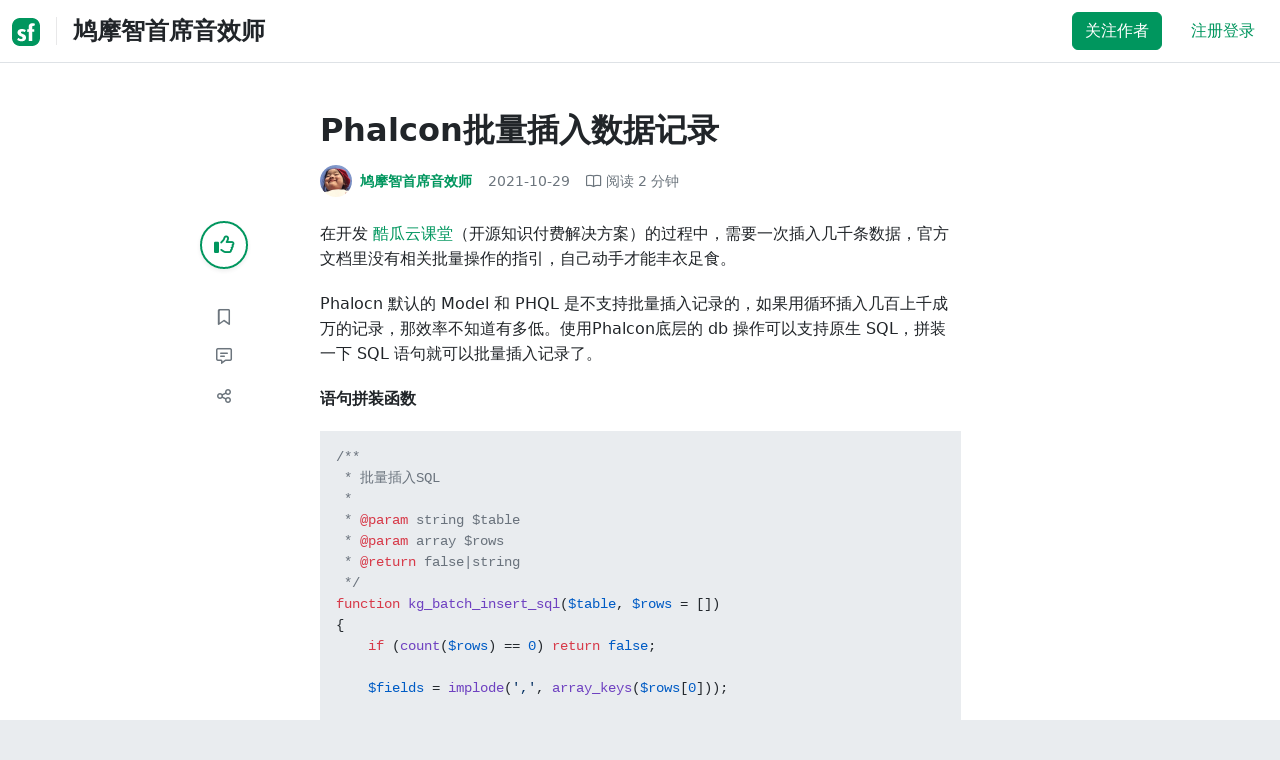

--- FILE ---
content_type: text/html; charset=utf-8
request_url: https://segmentfault.com/a/1190000040882077?sort=votes
body_size: 12426
content:
<!DOCTYPE html><html lang="zh"><head><meta charSet="utf-8"/><title>Phalcon批量插入数据记录 - 个人文章 - SegmentFault 思否</title><meta name="keywords" content="phalcon"/><meta name="description" content="Phalocn 默认的 Model 和 PHQL 是不支持批量插入记录的，如果用循环插入几百上千成万的记录，那效率不知道有多低。使用Phalcon底层的 db 操作可以支持原生 SQ..."/><meta name="userId" id="SFUserId"/><meta name="userRank" id="SFUserRank"/><meta name="viewport" content="width=device-width, initial-scale=1, viewport-fit=cover, user-scalable=no"/><meta rel="apple-touch-icon" href="https://static.segmentfault.com/main_site_next/prod/touch-icon.png"/><meta name="msapplication-square150x150logo" content="https://static.segmentfault.com/main_site_next/prod/touch-icon.png"/><meta http-equiv="X-UA-Compatible" content="IE=edge, chrome=1"/><meta name="renderer" content="webkit"/><meta name="alexaVerifyID" content="LkzCRJ7rPEUwt6fVey2vhxiw1vQ"/><meta name="apple-itunes-app" content="app-id=958101793, app-argument="/><meta property="qc:admins" content="15317273575564615446375"/><meta name="msapplication-TileColor" content="#009a61"/><meta name="baidu_union_verify" content="361d9f81bc56b8d1183231151d2b8012"/><meta name="sogou_site_verification" content="MKVKCoIjwL"/><meta name="360-site-verification" content="737314c9bf48873a1a0a22295203d9d1"/><link rel="shortcut icon" type="image/x-icon" href="https://static.segmentfault.com/main_site_next/prod/favicon.ico"/><link rel="search" type="application/opensearchdescription+xml" href="/opensearch.xml" title="SegmentFault"/><link rel="alternate" type="application/atom+xml" href="/feeds/questions" title="SegmentFault \u6700\u65B0\u95EE\u9898"/><link rel="alternate" type="application/atom+xml" href="/feeds/blogs" title="SegmentFault \u6700\u65B0\u6587\u7AE0"/><meta name="twitter:card" content="summary"/><meta name="twitter:image" content="https://static.segmentfault.com/main_site_next/prodtouch-icon.png"/><meta name="twitter:site" content="@segment_fault"/><meta name="twitter:creator" content="@segmentfault"/><meta name="twitter:title" content="Phalcon批量插入数据记录"/><meta name="og:type" content="article"/><meta name="og:image" content="https://static.segmentfault.com/main_site_next/prodtouch-icon.png"/><meta name="og:title" content="Phalcon批量插入数据记录"/><meta name="og:description" content="Phalocn 默认的 Model 和 PHQL 是不支持批量插入记录的，如果用循环插入几百上千成万的记录，那效率不知道有多低。使用Phalcon底层的 db 操作可以支持原生 SQ..."/><meta name="og:url" content="https://segmentfault.com/a/1190000040882077"/><meta name="og:site_name" content="SegmentFault 思否"/><meta name="msvalidate.01" content="2C018C53297C8388F3E7052F5E9CA6AF"/><meta name="event-object" value="{&quot;current&quot;: [&quot;article&quot;, [&quot;1190000040882077&quot;]], &quot;root&quot;: [&quot;article&quot;, &quot;1190000040882077&quot;]}" id="SFEventObject"/><link rel="canonical" href="https://segmentfault.com/a/1190000040882077"/><script type="application/ld+json">{
            "@context": "https://schema.org",
            "@type": "Article",
            "mainEntityOfPage": {
              "@type": "WebPage",
              "@id": "https://google.com/article"
            },
            "name": "Phalcon批量插入数据记录",
            "headline": "Phalcon批量插入数据记录",
            "image": "https://static.segmentfault.com/main_site_next/prodtouch-icon.png",
            "datePublished": "2021-10-29T03:07:49.000Z",
            "dateModified": "2021-11-01T09:21:54.000Z",
            "url": "https://segmentfault.com/a/1190000040882077",
            "author": {
              "@type": "Person",
              "name": "鸠摩智首席音效师",
              "url": "https://segmentfault.com/u/koogua"
            },
            "publisher": {
              "@type": "Organization",
              "name": "SegmentFault",
              "logo": {
                "@type": "ImageObject",
                "url":
                  "https://assets.segmentfault.com/v-5fc4b0b2/global/img/static/touch-icon.png"
              }
            }
          }</script><meta name="next-head-count" content="37"/><link data-next-font="size-adjust" rel="preconnect" href="/" crossorigin="anonymous"/><link rel="preload" href="https://static.segmentfault.com/main_site_next/prod/_next/static/css/8a2de9abf59d619c.css" as="style"/><link rel="stylesheet" href="https://static.segmentfault.com/main_site_next/prod/_next/static/css/8a2de9abf59d619c.css" data-n-g=""/><noscript data-n-css=""></noscript><script defer="" nomodule="" src="https://static.segmentfault.com/main_site_next/prod/_next/static/chunks/polyfills-c67a75d1b6f99dc8.js"></script><script src="https://sponsor.segmentfault.com/spcjs.php?id=1&amp;block=1&amp;repu=0&amp;v=5f0a9217&amp;tag=phalcon&amp;withtext=1" data-nscript="beforeInteractive"></script><script src="https://static.segmentfault.com/main_site_next/prod/_next/static/chunks/webpack-f827bc7f33b5aa2a.js" defer=""></script><script src="https://static.segmentfault.com/main_site_next/prod/_next/static/chunks/framework-b06a93d4cd434123.js" defer=""></script><script src="https://static.segmentfault.com/main_site_next/prod/_next/static/chunks/main-7b0e951b1aa6f444.js" defer=""></script><script src="https://static.segmentfault.com/main_site_next/prod/_next/static/chunks/pages/_app-154d231470f83ca7.js" defer=""></script><script src="https://static.segmentfault.com/main_site_next/prod/_next/static/chunks/54312-bc4a0e4b41f24c9b.js" defer=""></script><script src="https://static.segmentfault.com/main_site_next/prod/_next/static/chunks/69706-07a7095268b70805.js" defer=""></script><script src="https://static.segmentfault.com/main_site_next/prod/_next/static/chunks/75637-fc32eba996308eba.js" defer=""></script><script src="https://static.segmentfault.com/main_site_next/prod/_next/static/chunks/11063-1b323070c1d23392.js" defer=""></script><script src="https://static.segmentfault.com/main_site_next/prod/_next/static/chunks/70694-3d6afca6967f318c.js" defer=""></script><script src="https://static.segmentfault.com/main_site_next/prod/_next/static/chunks/83075-4e7ff52fbf2dea21.js" defer=""></script><script src="https://static.segmentfault.com/main_site_next/prod/_next/static/chunks/pages/Blogs/Detail-251499ec59f860aa.js" defer=""></script><script src="https://static.segmentfault.com/main_site_next/prod/_next/static/rBuqxSyQsyebiBGJhT4Ov/_buildManifest.js" defer=""></script><script src="https://static.segmentfault.com/main_site_next/prod/_next/static/rBuqxSyQsyebiBGJhT4Ov/_ssgManifest.js" defer=""></script><style id="__jsx-563de19a56c74ed5">@media(min-width:1400px){.container{max-width:1320px}}.blog-header.theme-light input{background-color:rgba(33,37,41,.1)}.blog-header.theme-light input::-webkit-input-placeholder{color:rgba(var(--bs-dark-rgb),var(--bs-text-opacity))}.blog-header.theme-dark input{background-color:rgba(255,255,255,.1)}.blog-header.theme-dark input::-webkit-input-placeholder{color:rgba(var(--bs-light-rgb),var(--bs-text-opacity))}</style><style id="__jsx-b1cc3f89c4f8c7b8">@charset "UTF-8";.fmt,.preview-wrap{line-height:1.6}.fmt .hljs,.preview-wrap .hljs{background-color:transparent!important;padding:0!important}.fmt p,.fmt address,.fmt ul,.fmt ol,.fmt dl,.fmt pre,.fmt blockquote,.fmt table,.fmt figure,.fmt hr,.preview-wrap p,.preview-wrap address,.preview-wrap ul,.preview-wrap ol,.preview-wrap dl,.preview-wrap pre,.preview-wrap blockquote,.preview-wrap table,.preview-wrap figure,.preview-wrap hr{margin-bottom:1.25rem}.fmt p,.preview-wrap p{word-wrap:break-word}.fmt p a,.preview-wrap p a{word-break:break-all}.fmt ol ol,.fmt ol ul,.fmt ul ol,.fmt ul ul,.preview-wrap ol ol,.preview-wrap ol ul,.preview-wrap ul ol,.preview-wrap ul ul{margin-bottom:0}.fmt li>p:last-of-type,.preview-wrap li>p:last-of-type{margin-bottom:0!important}.fmt h1,.preview-wrap h1{font-size:2rem;margin:2.75rem 0 1rem;padding-bottom:.5rem;border-bottom:3px double rgba(0,0,0,.1)}.fmt h2,.preview-wrap h2{font-size:1.75rem;margin:2.5rem 0 1rem;padding-bottom:.5rem;border-bottom:1px double rgba(0,0,0,.1)}.fmt>h2:first-child,.preview-wrap>h2:first-child{margin-top:0}.fmt h3,.preview-wrap h3{font-size:1.5rem;margin:2.25rem 0 1rem}.fmt h4,.preview-wrap h4{font-size:1.25rem;margin:2rem 0 1rem}.fmt h5,.preview-wrap h5{font-size:1rem;margin:1.75rem 0 1rem}.fmt h6,.preview-wrap h6{font-size:1rem;margin:1.5rem 0 .5rem}.fmt h6::before,.preview-wrap h6::before{content:"❐";margin-right:.25rem}.fmt blockquote,.preview-wrap blockquote{padding-left:1rem;border-left:.25rem solid#e9ecef}.fmt pre,.preview-wrap pre{padding:1rem;max-height:35rem;line-height:1.5;background-color:#e9ecef;overflow:auto}.fmt pre code,.preview-wrap pre code{word-wrap:normal;overflow-wrap:normal;white-space:inherit}.fmt hr,.preview-wrap hr{margin:2rem auto;max-width:160px;border-top-width:1px;background-color:rgba(0,0,0,.5)}.fmt img,.preview-wrap img{max-width:100%;height:auto}.fmt table,.preview-wrap table{border:1px solid#dee2e6;width:100%;table-layout:fixed}.fmt table td,.fmt table th,.preview-wrap table td,.preview-wrap table th{padding:.75rem;border:1px solid#dee2e6;word-wrap:break-word}.fmt table [align=center],.preview-wrap table [align=center]{text-align:center}.fmt table [align=right],.preview-wrap table [align=right]{text-align:right}.fmt table thead th,.preview-wrap table thead th{border-bottom-width:2px;background-color:#e9ecef;color:#212529;font-weight:bold}.fmt table tbody tr:hover,.preview-wrap table tbody tr:hover{background-color:rgba(0,0,0,.025)}.fmt .img-wrap,.preview-wrap .img-wrap{display:block;text-align:center}article.fmt a img{cursor:pointer}article.fmt img{cursor:-webkit-zoom-in;cursor:-moz-zoom-in;cursor:zoom-in}article.fmt p>img{display:block;margin:0 auto}</style><style id="__jsx-cc36e5857a65b21d">.article-content{margin-bottom:1.5rem}.article-content .userExcerpt p{margin-bottom:0!important}.article-content .col-md-90{width:120px}.article-content pre{position:relative}.right-side .right-block{margin-bottom:1.5rem}#article-header{border-top:2px solid#00965e}@media(max-width:767.98px){.article-content .col-md-90{width:100%}}@media(max-width:575.98px){.blog-comment-wrap.container{padding-bottom:56px!important;padding-bottom:-webkit-calc(56px + constant(safe-area-inset-bottom))!important;padding-bottom:-moz-calc(56px + constant(safe-area-inset-bottom))!important;padding-bottom:calc(56px + constant(safe-area-inset-bottom))!important;padding-bottom:-webkit-calc(56px + env(safe-area-inset-bottom))!important;padding-bottom:-moz-calc(56px + env(safe-area-inset-bottom))!important;padding-bottom:calc(56px + env(safe-area-inset-bottom))!important}}</style><style id="__jsx-5003cdcc1535ca36">.operation .dropdown-toggle::after{display:none}</style><style id="__jsx-e84cb026495aebda">.nav-header{cursor:pointer}#collapseTarget{max-height:360px;overflow-y:auto}</style><style id="__jsx-39fbff7f152a3e49">.quote .delete-quote{visibility:hidden}.quote .list-group-item:hover .delete-quote{visibility:visible}</style><style id="__jsx-ae5d34d7181e7c9b">.recommend-list-wrap .card-header{-webkit-box-shadow:0rem -.06rem 0rem 0rem rgba(0,0,0,.13)inset;-moz-box-shadow:0rem -.06rem 0rem 0rem rgba(0,0,0,.13)inset;box-shadow:0rem -.06rem 0rem 0rem rgba(0,0,0,.13)inset}.mr-13{margin-right:13px}</style><style id="__jsx-3434af9ca00bacf8">.comment-wrap .media-body .fmt,.comment-wrap .media-body .fmt>p:first-child{display:inline}.comment-wrap .media-body .fmt>p:first-child::after{display:block;content:"";margin-bottom:1.25rem}.comment-wrap .media-body .fmt>p:last-child::after{display:none!important}.comment-wrap .commentUnit:hover .control-area,.comment-wrap .commentUnit:hover .comment-control-area{display:-webkit-box!important;display:-webkit-flex!important;display:-moz-box!important;display:-ms-flexbox!important;display:flex!important}.comment-wrap .comment-reply{overflow:hidden;word-wrap:break-word;overflow-wrap:break-word;resize:none}.comment-wrap .dropdown-item.active,.comment-wrap .dropdown-item:active{background:#f8f9fa!important;color:inherit!important}.comment-wrap .reply-list .list-group-item{background-color:unset}</style><style id="__jsx-46db19708ab5e5b7">.mentions-wrap .dropdown-toggle::after{display:none}</style></head><body><div id="__next"><div class="d-none d-lg-block text-center"><div id="OA_holder_5" class="OA_holder" style="display:none"></div></div><div id="root-top-container"></div><header data-bs-theme="light" class="sticky-top blog-header theme-light border-bottom" style="background-color:#fff;transform:translateY(0px)"><div class="container-xl"><nav style="padding-top:0.75rem;padding-bottom:0.75rem" class="navbar navbar-expand-lg navbar-light"><div class="d-none d-lg-flex align-items-center w-50 me-auto"><a href="/blogs" class="d-none d-md-block p-0 navbar-brand"><svg width="28" height="28" viewBox="0 0 28 28" fill="none" xmlns="http://www.w3.org/2000/svg" class="text-primary"><title>SF</title><path fill-rule="evenodd" clip-rule="evenodd" d="M8 0C3.58172 0 0 3.58172 0 8V20C0 24.4183 3.58172 28 8 28H20C24.4183 28 28 24.4183 28 20V8C28 3.58172 24.4183 0 20 0H8ZM13.73 11.9372C12.578 11.2873 11.2724 10.9592 9.95 10.9872C8.625 10.9872 5.535 11.3372 5.535 14.5872C5.535 16.4122 6.495 17.2622 7.935 17.9772C8.305 18.1622 8.655 18.3072 8.965 18.4322L8.96675 18.433C9.83592 18.7926 10.525 19.0778 10.525 19.8472C10.525 20.7222 9.715 21.0322 8.96 21.0322C7.93318 20.9427 6.96552 20.5134 6.21 19.8122L5.25 21.7322V21.9572C6.47366 22.8581 7.96081 23.3292 9.48 23.2972C11.175 23.2972 14.015 22.8422 14.015 19.6272C14.015 17.6272 13.065 16.8572 11.315 16.1272L10.67 15.8772C9.725 15.5222 8.98 15.2422 8.98 14.4522C8.98 13.9672 9.22 13.3872 10.38 13.3872C11.2483 13.3883 12.0951 13.6572 12.805 14.1572L13.73 12.1572V11.9372ZM22.92 5.75224C22.0842 5.39862 21.1823 5.22813 20.275 5.25224C18.635 5.25224 16.635 5.92724 16.635 9.14724C16.635 9.16319 16.6454 9.5817 16.6567 10.0374C16.6702 10.5821 16.685 11.18 16.685 11.2072C16.6839 11.2467 16.6678 11.2842 16.64 11.3122C16.611 11.3378 16.5737 11.352 16.535 11.3522H15.36L15.32 13.8922C15.4316 13.8922 15.5761 13.8878 15.7433 13.8827C15.973 13.8756 16.2456 13.8672 16.535 13.8672L16.5911 13.8777L16.64 13.9072C16.667 13.9358 16.683 13.973 16.685 14.0122C16.665 14.8782 16.653 16.325 16.6458 17.8134L16.642 18.7072C16.6393 19.4489 16.6377 20.1741 16.6366 20.8153L16.6357 21.5401L16.6354 21.8642L16.635 22.9722L20.2 22.9522C20.1997 22.8821 20.1992 22.7899 20.1987 22.6781C20.1954 21.9732 20.1884 20.4931 20.1781 18.9054L20.1684 17.515C20.1579 16.13 20.145 14.8097 20.13 13.9922C20.1281 13.9532 20.1426 13.9151 20.17 13.8872C20.199 13.8617 20.2363 13.8474 20.275 13.8472L20.5421 13.8565C20.9195 13.867 21.368 13.8705 21.7216 13.8717L22.16 13.8722L22.2 11.3322H20.275L20.2189 11.3218L20.17 11.2922C20.1436 11.2637 20.1292 11.2261 20.13 11.1872V9.62724C20.13 8.35724 20.46 7.81724 21.225 7.81724C21.5758 7.8304 21.9184 7.92634 22.225 8.09724L22.92 6.02724V5.75224Z" fill="currentColor"></path></svg></a><div class="d-none d-md-block" style="width:1px;height:1.75rem;background-color:rgba(33, 37, 41, 0.1)"></div><a href="/u/koogua/articles"><div class="d-flex align-items-center ms-md-3 text-body"><h4 class="mb-0">鸠摩智首席音效师</h4></div></a></div><div class="d-flex d-lg-none align-items-center justify-content-between w-100"><a href="/u/koogua/articles"><div class="d-flex align-items-center ms-lg-3 text-body"><h4 class="mb-0 text-truncate-1">鸠摩智首席音效师</h4></div></a><a role="button" tabindex="0" href="/user/login" class="d-lg-none ms-2 flex-shrink-0 text-primary btn btn-link">注册登录</a></div><div class="w-100 navbar-collapse collapse" id="basic-navbar-nav"><div class="p-0 ms-auto align-items-lg-center justify-content-end w-100 navbar-nav"><div class="me-2 me-md-0 nav-item"><button type="button" class="me-3 btn btn-primary">关注作者</button><a role="button" tabindex="0" href="/user/login" class="text-primary btn btn-link">注册登录</a></div></div></div></nav></div></header><style>
          html {
            scroll-behavior: smooth;
          }
          .article-wrap article h2, .article-wrap article h3 { 
            scroll-margin-top: 20px;
          }
        </style><div class="bg-white d-none d-xl-flex justify-content-center"><div id="OA_holder_2" class="OA_holder" style="display:none"></div></div><div class="bg-white py-5"><div class="pt-3 pt-sm-0 article-wrap container"><div class="row"><div class="mx-auto col-lg-7"><h1 class="h2 mb-3"><a href="/a/1190000040882077" class="link-dark">Phalcon批量插入数据记录</a></h1><div class="d-flex flex-wrap mb-4"><div class="d-flex align-items-center font-size-14"><a class="d-flex align-items-center" href="/u/koogua"><div class="position-relative sflex-center rounded-circle flex-shrink-0 me-2" style="width:32px;height:32px"><img src="https://avatar-static.segmentfault.com/333/800/333800399-6326a3c51afa7_huge128" alt="头像" class="w-100 h-100 position-absolute left-0 top-0 rounded-circle bg-white"/></div><div class="d-flex flex-column"><div class="d-flex"><strong class="font-size-14">鸠摩智首席音效师</strong><ul class="list-inline mb-0 authentication-info ms-1"></ul></div><div class="user-badge-wrap font-size-14 text-secondary"></div></div></a><a href="/a/1190000040882077/revision" class="link-secondary font-size-14 ms-2 ps-1"><time dateTime="2021-10-29T03:07:49.000Z" itemProp="datePublished">2021-10-29 </time></a><div class="ms-3 d-flex align-items-baseline text-secondary"><i class="far fa-book-open"></i><span class="ms-1">阅读 <!-- -->2<!-- --> 分钟</span></div></div></div></div></div><div class="row"><div class="d-none d-lg-flex justify-content-end align-items-start col-lg-2"><div class="sticky-outer-wrapper sticky-wrap functional-area-left justify-content-center me-0 ms-0 mt-0"><div class="sticky-inner-wrapper" style="position:relative;top:0px"><div role="group" class="align-items-center btn-group-vertical"><button type="button" aria-label="点赞" class="func-btn mainLike sflex-center shadow-sm rounded-circle main-lg-Like mb-0 btn btn-outline-primary"><i class="far fa-thumbs-up"></i></button><span class="text-primary fw-bold invisible">0</span><button type="button" aria-label="收藏" class="func-btn sflex-center rounded-circle  mt-2 btn btn-outline-secondary"><i class="far fa-bookmark"></i></button><a class="func-btn sflex-center btn btn-outline-secondary rounded-circle" href="#comment-area" aria-label="评论"><i class="far fa-message-lines"></i></a><div class="dropdown"><button type="button" id="actions-toggle" aria-expanded="false" aria-label="分享" class="func-btn nav-tab-item  rounded-pill btn btn-outline-secondary sflex-center rounded-circle dropdown-toggle btn btn-primary"><i class="far fa-share-nodes"></i></button></div><canvas hidden="" class="qrcode"></canvas></div></div></div><canvas hidden="" class="qrcode"></canvas></div><div class="mx-auto col-lg-7"><div><div id="OA_holder_25" class="OA_holder" style="display:none"></div><article class="article fmt article-content "><p>在开发 <a href="https://link.segmentfault.com/?enc=%2BhXLlLNnj4dUew1aAZk9LQ%3D%3D.BbbSaf%2FrqllPyR53QD3DNixGZN4ZmiHJ3rz9LlCqMCkRgME4Y2jC9SmxpVMxGBE%2B" rel="nofollow" target="_blank">酷瓜云课堂</a>（开源知识付费解决方案）的过程中，需要一次插入几千条数据，官方文档里没有相关批量操作的指引，自己动手才能丰衣足食。</p><p>Phalocn 默认的 Model 和 PHQL 是不支持批量插入记录的，如果用循环插入几百上千成万的记录，那效率不知道有多低。使用Phalcon底层的 db 操作可以支持原生 SQL，拼装一下 SQL 语句就可以批量插入记录了。</p><p><strong>语句拼装函数</strong></p><pre><code class="php">/**
 * 批量插入SQL
 *
 * @param string $table
 * @param array $rows
 * @return false|string
 */
function kg_batch_insert_sql($table, $rows = [])
{
    if (count($rows) == 0) return false;

    $fields = implode(',', array_keys($rows[0]));

    $values = [];

    foreach ($rows as $row) {
        $items = array_map(function ($item) {
            return sprintf("'%s'", htmlspecialchars($item, ENT_QUOTES));
        }, $row);
        $values[] = sprintf('(%s)', implode(',', $items));
    }

    $values = implode(',', $values);

    return sprintf("INSERT INTO %s (%s) VALUES %s", $table, $fields, $values);
}</code></pre><p><strong>使用方法案例</strong></p><pre><code class="php">$logModel = new QQDeliverLogModel();

$table = $logModel-&gt;getSource();

$rows = [];

$createTime = time();

foreach ($groupUsers as $groupUser) {
    $rows[] = [
        'task_id' =&gt; $task-&gt;id,
        'group_id' =&gt; $groupUser-&gt;group_id,
        'user_id' =&gt; $groupUser-&gt;user_id,
        'create_time' =&gt; $createTime,
    ];
}

$sql = kg_batch_insert_sql($table, $rows);

try {
    $this-&gt;db-&gt;begin();
    $this-&gt;db-&gt;execute($sql);
    $this-&gt;db-&gt;commit();
} catch (\Exception $e) {
    $this-&gt;db-&gt;rollback();
}</code></pre></article><div class="d-flex flex-wrap align-items-center "><div class="m-n1 d-flex flex-wrap align-items-center"><a href="/t/phalcon" class="m-1 badge-tag  ">phalcon</a></div></div><div id="OA_holder_3" class="OA_holder mt-4" style="display:none"></div><div class="functional-area-bottom text-center my-4 py-3"><div role="group" class="btn-group like-group align-items-center btn-group"><button type="button" class="btn me-2 rounded btn btn-outline-primary"><i class="far fa-thumbs-up"></i><span class="ms-1">赞</span></button><button type="button" class="btn me-2 rounded btn btn-outline-secondary"><i class="far fa-bookmark"></i><span class="ms-1">收藏</span></button><div class="bottom-share-wrap dropdown"><div class="nav-tab-item btn d-flex justify-content-center align-items-center dropdown-toggle" id="react-aria-2" aria-expanded="false"><button type="button" class="btn rounded btn btn-outline-secondary"><i class="far fa-share-nodes"></i><span class="ms-1">分享</span></button></div></div><canvas hidden="" class="qrcode"></canvas></div></div><canvas hidden="" class="qrcode"></canvas><div class="text-secondary font-size-14 mb-4 d-flex flex-wrap justify-content-between"><div><span>阅读 <!-- -->2.6k</span><span class="split-dot"></span><a href="/a/1190000040882077/revision" class="link-secondary"><time dateTime="2021-10-29T03:07:49.000Z" itemProp="datePublished">更新于 <!-- -->2021-11-01 </time></a></div><div class="operation text-end"><div><button type="button" class="link-secondary btn-reset btn btn-link">举报</button></div></div></div><hr class="mb-0 bg-black bg-opacity-50"/><div class="pt-4 d-flex flex-column flex-md-row"><div class="d-flex flex-fill"><a href="/u/koogua"><div class="position-relative sflex-center rounded-circle flex-shrink-0 me-3" style="width:64px;height:64px" aria-hidden="true"><img src="https://avatar-static.segmentfault.com/333/800/333800399-6326a3c51afa7_huge128" alt="头像" class="w-100 h-100 position-absolute left-0 top-0 rounded-circle bg-white"/></div></a><div><a href="/u/koogua" class="link-dark"><h5 class="d-flex align-items-center mb-1">鸠摩智首席音效师</h5></a><div class="text-secondary mb-2"><span>478<!-- --> 声望</span><span class="split-dot"></span><span>12<!-- --> 粉丝</span><span class="split-dot"></span><a class="link-secondary" href="https://github.com/xiaochong0302" target="_blank"><i class="me-2 fab fa-github"></i></a></div><div class="text-truncate-2"><p>身强体健，龙精虎猛的活着。</p></div></div></div><div class="mt-sm-0 mt-3 d-flex align-items-start flex-shrink-0"><button type="button" class="w-100 btn btn-primary">关注作者</button></div></div><hr class="mb-4 bg-black bg-opacity-50"/><div class="d-flex justify-content-between"><div class="w-50"><div class="text-secondary">« 上一篇</div><a class="text-truncate-1" href="/a/1190000040400495">酷瓜云课堂（腾讯云版）v1.3.9 发布 开源知识付费解决方案</a></div><div class="d-flex flex-column align-items-end w-50"><div class="text-secondary">下一篇 »</div><a class="text-truncate-1" href="/a/1190000040917306">使用PHP获取顶级域名信息</a></div></div></div></div><div class="d-none d-lg-block col-lg-2"><div class="sticky-outer-wrapper"><div class="sticky-inner-wrapper" style="position:relative;top:0px"><div id="collapseTarget" class="d-none ps-3 border-start w-100 mb-4"><div id="article-nav-list" class="font-size-14 w-100 list-group list-group-flush"></div></div><div id="OA_holder_1" class="OA_holder" style="display:none"></div></div></div></div></div><div id="fixedTools" class="position-fixed d-none " style="right:24px;bottom:24px"><button type="button" class="btn btn-light" title="回顶部">▲</button></div><div class="d-block d-sm-none fix-bottom-action-wrap"><div class="w-100 fixed-bottom-action d-flex align-items-center "><button type="button" aria-label="点赞" class="btn-reset text-center link-dark w-25 btn btn-link"><i class="far fa-thumbs-up"></i></button><button type="button" aria-label="收藏" class="btn-reset text-center link-dark w-25 btn btn-link"><i class="far fa-bookmark"></i></button><a class="text-center link-dark w-25" href="#comment-area"><i class="far fa-message-lines"></i></a><div class="bottom-share-wrap  w-25 text-center dropdown"><button type="button" id="react-aria-3" aria-expanded="false" aria-label="分享" class="btn-reset link-dark dropdown-toggle btn btn-link"><i class="far fa-share-nodes"></i></button></div><canvas hidden="" class="qrcode"></canvas></div><canvas hidden="" class="qrcode"></canvas></div></div></div><div class="py-5 blog-comment-wrap container"><div class="row"><div class="mx-auto col-lg-7"><h3 class="text-center mb-4">引用和评论</h3><div class="mb-4 card"><div class="bg-transparent border-bottom-0 card-header"><strong>推荐阅读</strong></div><div class="list-group list-group-flush"><a href="/a/1190000047573346?utm_source=sf-similar-article" data-rr-ui-event-key="/a/1190000047573346?utm_source=sf-similar-article" class="d-flex align-items-center border-0 list-group-item list-group-item-action"><div class="position-relative sflex-center rounded-circle flex-shrink-0 " style="width:38px;height:38px"><img src="https://avatar-static.segmentfault.com/333/800/333800399-6326a3c51afa7_big64" alt="头像" class="w-100 h-100 position-absolute left-0 top-0 rounded-circle bg-white"/></div><div class="ms-3"><h6 class="mb-1 text-break text-body fw-bold">如何在 Docker 容器下运行 cronjob ?</h6><p class="d-flex align-items-center font-size-14 mb-0"><span class="text-secondary">鸠摩智首席音效师</span></p></div></a></div></div><div id="comment-area" class="comment-wrap  card"><div class="d-flex align-items-center justify-content-between bg-transparent border-0 card-header"><strong>0<!-- --> 条评论</strong><div aria-label="Basic" role="group" class="btn-group"><a role="button" tabindex="0" href="/a/1190000040882077?sort=votes" class="btn btn-secondary btn-sm">得票</a><a role="button" tabindex="0" href="/a/1190000040882077?sort=newest" class="btn btn-outline-secondary btn-sm">最新</a></div></div><div class="card-body"><div class="mb-4 media"><div class="position-relative sflex-center rounded-circle flex-shrink-0 me-3" style="width:38px;height:38px" aria-hidden="true"><img src="https://image-static.segmentfault.com/317/931/3179314346-5f61e47221e07" alt="头像" class="w-100 h-100 position-absolute left-0 top-0 rounded-circle bg-white"/></div><div class="media-body"><div class="mb-3"><div class="mentions-wrap dropdown"><textarea rows="3" placeholder="撰写评论 …" aria-label="评论" class="comment-text form-control"></textarea><div class="invalid-feedback"></div><div class="dropdown-toggle"></div></div></div><div class="d-flex justify-content-end align-items-center"><button type="button" aria-label="提示" class="me-3 btn-reset link-secondary btn btn-link"><i class="far fa-circle-info"></i></button><button type="button" aria-label="提示" class="me-3 btn-reset link-secondary btn btn-link"><i class="far fa-face-laugh"></i></button><button type="button" disabled="" class="float-end btn btn-primary">提交评论</button></div><div role="alert" class="fade mt-3 my-0 font-size-14 alert alert-info show">评论支持部分 Markdown 语法：<code>**粗体** _斜体_ [链接](http://example.com) `代码` - 列表 &gt; 引用</code>。你还可以使用 <code>@ </code>来通知其他用户。</div></div></div><div class="comment-body-wrap d-none"></div></div></div></div></div></div><footer class="d-none d-sm-block bg-white py-5 border-top"><div class="text-center text-secondary mb-1">©<!-- -->2026<!-- --> <!-- -->鸠摩智首席音效师</div><div class="text-center text-secondary font-size-14">除特别声明外，<a target="_blank" class="link-secondary" href="https://creativecommons.org/licenses/by-nc-nd/4.0/">作品采用《署名-非商业性使用-禁止演绎 4.0 国际》进行许可</a></div><div class="d-flex justify-content-center my-4"><a role="button" tabindex="0" href="/blogs" class="d-flex align-items-center rounded btn btn-light"><svg width="16" height="16" viewBox="0 0 28 28" fill="none" xmlns="http://www.w3.org/2000/svg" class="me-2 text-primary"><title>SF</title><path fill-rule="evenodd" clip-rule="evenodd" d="M8 0C3.58172 0 0 3.58172 0 8V20C0 24.4183 3.58172 28 8 28H20C24.4183 28 28 24.4183 28 20V8C28 3.58172 24.4183 0 20 0H8ZM13.73 11.9372C12.578 11.2873 11.2724 10.9592 9.95 10.9872C8.625 10.9872 5.535 11.3372 5.535 14.5872C5.535 16.4122 6.495 17.2622 7.935 17.9772C8.305 18.1622 8.655 18.3072 8.965 18.4322L8.96675 18.433C9.83592 18.7926 10.525 19.0778 10.525 19.8472C10.525 20.7222 9.715 21.0322 8.96 21.0322C7.93318 20.9427 6.96552 20.5134 6.21 19.8122L5.25 21.7322V21.9572C6.47366 22.8581 7.96081 23.3292 9.48 23.2972C11.175 23.2972 14.015 22.8422 14.015 19.6272C14.015 17.6272 13.065 16.8572 11.315 16.1272L10.67 15.8772C9.725 15.5222 8.98 15.2422 8.98 14.4522C8.98 13.9672 9.22 13.3872 10.38 13.3872C11.2483 13.3883 12.0951 13.6572 12.805 14.1572L13.73 12.1572V11.9372ZM22.92 5.75224C22.0842 5.39862 21.1823 5.22813 20.275 5.25224C18.635 5.25224 16.635 5.92724 16.635 9.14724C16.635 9.16319 16.6454 9.5817 16.6567 10.0374C16.6702 10.5821 16.685 11.18 16.685 11.2072C16.6839 11.2467 16.6678 11.2842 16.64 11.3122C16.611 11.3378 16.5737 11.352 16.535 11.3522H15.36L15.32 13.8922C15.4316 13.8922 15.5761 13.8878 15.7433 13.8827C15.973 13.8756 16.2456 13.8672 16.535 13.8672L16.5911 13.8777L16.64 13.9072C16.667 13.9358 16.683 13.973 16.685 14.0122C16.665 14.8782 16.653 16.325 16.6458 17.8134L16.642 18.7072C16.6393 19.4489 16.6377 20.1741 16.6366 20.8153L16.6357 21.5401L16.6354 21.8642L16.635 22.9722L20.2 22.9522C20.1997 22.8821 20.1992 22.7899 20.1987 22.6781C20.1954 21.9732 20.1884 20.4931 20.1781 18.9054L20.1684 17.515C20.1579 16.13 20.145 14.8097 20.13 13.9922C20.1281 13.9532 20.1426 13.9151 20.17 13.8872C20.199 13.8617 20.2363 13.8474 20.275 13.8472L20.5421 13.8565C20.9195 13.867 21.368 13.8705 21.7216 13.8717L22.16 13.8722L22.2 11.3322H20.275L20.2189 11.3218L20.17 11.2922C20.1436 11.2637 20.1292 11.2261 20.13 11.1872V9.62724C20.13 8.35724 20.46 7.81724 21.225 7.81724C21.5758 7.8304 21.9184 7.92634 22.225 8.09724L22.92 6.02724V5.75224Z" fill="currentColor"></path></svg>使用 SegmentFault 发布</a></div><div class="text-center mb-1 font-size-14"><a href="/" class="link-secondary">SegmentFault - 凝聚集体智慧，推动技术进步</a></div><div class="text-center font-size-14"><a href="/tos?utm_source=sf-footer" class="link-secondary">服务协议</a><span class="split-dot"></span><a href="/privacy?utm_source=sf-footer" class="link-secondary">隐私政策</a><span class="split-dot"></span><a href="http://beian.miit.gov.cn" target="_blank" class="text-secondary">浙ICP备15005796号-2</a><span class="split-dot"></span><a href="http://www.beian.gov.cn/portal/registerSystemInfo?recordcode=33010602002000" target="_blank" class="text-secondary">浙公网安备33010602002000号</a></div></footer><script src="https://static.geetest.com/static/tools/gt.js"></script><script defer="" data-domain="segmentfault.com" src="https://stats.segmentfault.net/js/plausible.js"></script><script defer="" src="https://hm.baidu.com/hm.js?e23800c454aa573c0ccb16b52665ac26"></script><script async="" src="https://www.googletagmanager.com/gtag/js?id=G-MJYFRXB3ZX"></script><script id="google-analytics">
      window.dataLayer = window.dataLayer || [];
      function gtag(){dataLayer.push(arguments);}
      gtag('js', new Date());

      gtag('config', 'G-MJYFRXB3ZX')
    </script></div><script id="__NEXT_DATA__" type="application/json">{"props":{"pageProps":{"initialState":{"@@dva":0,"loading":{"global":false,"models":{},"effects":{}},"articleDetail":{"artDetail":{"1190000040882077":{"title":"Phalcon批量插入数据记录 - 个人文章","keywords":"phalcon","description":"Phalocn 默认的 Model 和 PHQL 是不支持批量插入记录的，如果用循环插入几百上千成万的记录，那效率不知道有多低。使用Phalcon底层的 db 操作可以支持原生 SQ...","article":{"id":1190000040882077,"title":"Phalcon批量插入数据记录","cover":null,"tags_list":"1040000000269904","user_id":1030000000184839,"blog_id":0,"excerpt":"Phalocn 默认的 Model 和 PHQL 是不支持批量插入记录的，如果用循环插入几百上千成万的记录，那效率不知道有多低。使用Phalcon底层的 db 操作可以支持原生 SQ...","parsed_text":"","is_bookmarked":false,"is_liked":false,"created":1635476869,"modified":1635758514,"real_views":2638,"real_unique_views":2492,"votes":0,"bookmarks":0,"status":0,"read_time":2,"is_sticky":false,"origin_url":"","article_type":1,"license":"0","langs":[],"comments":0,"is_edited":true,"ip_address":null,"tags":[{"id":1040000000269904,"url":"/t/phalcon","name":"phalcon","icon_url":""}],"user":{"id":1030000000184839,"name":"鸠摩智首席音效师","avatar_url":"https://avatar-static.segmentfault.com/333/800/333800399-6326a3c51afa7_huge128","url":"/u/koogua","rank":478,"rank_word":"478","is_followed":false,"excerpt":"\u003cp\u003e身强体健，龙精虎猛的活着。\u003c/p\u003e","followers":12,"articles":413,"bindings_list":[{"type":"github","url":"https://github.com/xiaochong0302","is_bind":1}],"user_auth":null,"headdress_worn":null,"summary_badges":{"gold":1,"silver":14,"bronze":50},"rank_level":{"title":"学徒","rank":478,"next_level_rank":22,"target_rank":500,"tips":"距离下一里程碑还需 22 声望值"}},"activity_submission":null,"status_key":"available"},"blog":null,"actions":[],"member_actions":[],"article_types":{"1":"原创","2":"转载","3":"翻译"},"pay_info":null,"extra":{"reason":null,"operator":null,"operator_time":null},"tag":{"name":"phalcon","url":"/t/phalcon","icon_url":""},"site":null,"prev_article":{"id":1190000040400495,"url":"/a/1190000040400495","title":"酷瓜云课堂（腾讯云版）v1.3.9 发布 开源知识付费解决方案"},"next_article":{"id":1190000040917306,"url":"/a/1190000040917306","title":"使用PHP获取顶级域名信息"},"isServerLoaded":true}},"alertMsg":{"showAlert":false,"msg":""},"articleRelated":[{"id":1190000014166424,"url":"/a/1190000014166424","cover":null,"title":"Phalcon数据库抽象层","views":6241,"real_unique_views":5930,"comments":0,"votes":3,"excerpt":"Phalcon\\Db是Phalcon\\Mvc\\Model底层组件，由它驱动框架中的模型层。它完全由C语言编写，是一个独立的数据库高级抽象层。","user":{"name":"dejavu","url":"/u/dengj","avatar_url":"https://avatar-static.segmentfault.com/168/854/1688540110-5ab892108cfc3_big64","headdress_worn":null}},{"id":1190000008596027,"url":"/a/1190000008596027","cover":null,"title":"Phalcon入门教程之目录结构","views":4943,"real_unique_views":4819,"comments":0,"votes":1,"excerpt":"很多初学Phalcon的朋友，对于以Phalcon框架为基础构建的项目，应该如何组织目录结构有点摸不着头脑。比如多模块的项目中，如何共用\"libs\"类库和“models”目录中模型类的情况，就有很多刚接触Phalcon朋友经常在群里...","user":{"name":"marser","url":"/u/marser","avatar_url":"https://avatar-static.segmentfault.com/572/282/572282872-57ecd32faac6b_big64","headdress_worn":null}},{"id":1190000014567421,"url":"/a/1190000014567421","cover":null,"title":"Phalcon模型","views":8076,"real_unique_views":7419,"comments":0,"votes":10,"excerpt":"模型表示应用程序信息(数据)以及这些数据的处理规则，主要用于管理与对应数据表的交互规则。大多数情况下，数据库中的每一张表都有对应的模型。应用程序中的大部分业务逻辑集中在模型中。","user":{"name":"dejavu","url":"/u/dengj","avatar_url":"https://avatar-static.segmentfault.com/168/854/1688540110-5ab892108cfc3_big64","headdress_worn":null}},{"id":1190000007067799,"url":"/a/1190000007067799","cover":null,"title":"安装Phalcon","views":2746,"real_unique_views":2682,"comments":0,"votes":3,"excerpt":"1 下载Phalcon的C源代码 我是通过git工具clone，git clone --depth=1 git://github.com/phalcon/cphalcon.git","user":{"name":"cdl51232","url":"/u/cdl51232","avatar_url":null,"headdress_worn":null}},{"id":1190000004322315,"url":"/a/1190000004322315","cover":null,"title":"初学phalcon","views":2345,"real_unique_views":2220,"comments":0,"votes":0,"excerpt":"这是我在phalcon中找到的关于image的文件，看了一下源码，大致了解了如何实现image.zep文件中是定义了一个Image类，其中定义了一些常量如下","user":{"name":"jokerpan","url":"/u/jokerpan","avatar_url":null,"headdress_worn":null}}],"quotedData":{"rows":[],"page":1,"size":5,"total_page":0,"total":0},"articleRecommendationList":[{"id":1190000047573346,"url":"/a/1190000047573346","cover":null,"title":"如何在 Docker 容器下运行 cronjob ?","views":0,"real_unique_views":29,"comments":0,"votes":0,"excerpt":"当您想要安排计划任务，可以使用内置在 macOS 和 Linux 中的常见工具，比如 cron，或者像 AWS Lambda 这样的特殊工具。Cron 不如 AWS Lambda 强大，但它在 Unix 系统的后台任务中工作得很好，特别是在使用容器的...","user":{"name":"鸠摩智首席音效师","url":"/u/koogua","avatar_url":"https://avatar-static.segmentfault.com/333/800/333800399-6326a3c51afa7_big64","headdress_worn":null}}]},"action":{"1190000040882077":{"votes":0,"isLiked":false,"isHated":false,"bookmarks":0,"isBookmarked":false}},"global":{"sessionUser":null,"isHiddenHeader":false,"isHiddenFooter":false,"title":"Phalcon批量插入数据记录 - 个人文章 - SegmentFault 思否","titleAlias":"Phalcon批量插入数据记录 - SegmentFault 思否","isShowLogin":false,"beginnerGuideState":{"visible":false,"type":1},"isShowBindMobile":false,"unactivated":false,"isShowRegister":false,"headOptions":{"keywords":"phalcon","description":"Phalocn 默认的 Model 和 PHQL 是不支持批量插入记录的，如果用循环插入几百上千成万的记录，那效率不知道有多低。使用Phalcon底层的 db 操作可以支持原生 SQ..."},"sessionInfo":{"key":"8cd4ec404846aa6ff1d969a0ee70d3e6","login":false,"id":null},"singleNotice":"","currentRoute":{"noLayout":false,"customLayout":false,"headerType":"blog","platform":"","action":"","param":""},"letterNum":0,"noticeNum":0,"serverData":{"Token":"","userAgent":"Mozilla/5.0 (Macintosh; Intel Mac OS X 10_15_7) AppleWebKit/537.36 (KHTML, like Gecko) Chrome/131.0.0.0 Safari/537.36; ClaudeBot/1.0; +claudebot@anthropic.com)","platform":""},"userStat":{},"newTask":{},"authChannel":"","followedTags":[],"globalCss":"","baiduOxAppState":{"isShow":false,"copyUrl":""},"wxShareCover":"","isBaiduOxApp":false,"showProductAuthModal":{"isShow":false,"title":""},"routeInterceptor":{"path":""},"safeCheckModal":{"isShow":false,"pageSource":""},"followSFState":{"isShow":false},"messageNotice":{"event":{"general":0,"ranked":0,"followed":0,"inbox":0,"comment":0,"marketing":0},"message":0,"badge":0},"badgeModalState":{},"asidesData":{},"metaQuestions":{},"notices":{},"recommendSites":[],"adOptions":{"tag":"phalcon"},"serverTime":1769456706}}},"__N_SSP":true},"page":"/Blogs/Detail","query":{"sort":"votes","aid":"1190000040882077"},"buildId":"rBuqxSyQsyebiBGJhT4Ov","assetPrefix":"https://static.segmentfault.com/main_site_next/prod","runtimeConfig":{"publicPath":"https://static.segmentfault.com/main_site_next/prod/","appVersion":"26.01.26"},"isFallback":false,"isExperimentalCompile":false,"gssp":true,"scriptLoader":[]}</script></body></html>

--- FILE ---
content_type: application/javascript
request_url: https://static.segmentfault.com/main_site_next/prod/_next/static/chunks/59790.830bf05004c749e5.js
body_size: 1818
content:
"use strict";(self.webpackChunk_N_E=self.webpackChunk_N_E||[]).push([[59790],{59790:function(e,t,i){i.r(t),i.d(t,{default:function(){return specialUrl}});var l={src:"https://static.segmentfault.com/main_site_next/prod/_next/static/media/icon_stack_overflow.2fcbc578.svg",height:120,width:120,blurWidth:0,blurHeight:0};let r=0;function getQueryString(e,t){let i=new URL(e.match(/^https?:/g)?e:"https://".concat(e)),l=i.searchParams.get(t);return l}function insertAfter(e,t){let i=t.parentNode;i.lastChild===t?i.appendChild(e):i.insertBefore(e,t.nextSibling)}function createIframe(e,t){let i=document.createElement("iframe");return i.style.width="100%",i.style.height="300px",i.setAttribute("src",e),i.setAttribute("allowfullscreen","true"),i.setAttribute("frameborder","0"),t&&i.setAttribute("data-id","1"),i}function videoIframe(e,t,i){var l;let r=document.createElement("div"),n=document.createElement("iframe");r.className="position-relative video-wrap",n.className=i?"bilibili-player iframe-video position-absolute":"iframe-video position-absolute",n.src=e,i&&(n.setAttribute("scrolling","no"),n.setAttribute("border","0"),n.setAttribute("framespacing","0")),n.setAttribute("frameborder","0"),n.setAttribute("allowfullscreen","true"),n.setAttribute("width","100%"),n.setAttribute("height","100%"),r.appendChild(n),insertAfter(r,t),null==t||null===(l=t.parentNode)||void 0===l||l.removeChild(t)}var specialUrl=e=>{let t=[{regs:/^https?:\/\/codepen\.io\/([_a-zA-Z0-9-\\/,]+)\/pen\/([_a-zA-Z0-9-\\/,]+)$/i,fn(e,t){e="https://codepen.io/"+e+"/embed/"+t;let i=createIframe(e,"1");insertAfter(i,this)}},{regs:/^https?:\/\/jsfiddle\.net\/([_a-z0-9-\\/,]+)$/i,fn(e){0>e.indexOf("embedded")&&(/\/$/.test(e)?e+="embedded":e+="/embedded"),e="https://jsfiddle.net/"+e;let t=createIframe(e,null);insertAfter(t,this)}},{regs:/^https?:\/\/gist\.github\.com\/([_a-z0-9-\\/]+)\/([_a-z0-9-\\/]+)$/i,fn(e,t){let i="https://gist.github.com/"+e+"/"+t+".json?callback=special_"+r,l=document.createElement("iframe");l.setAttribute("id","special-gist ".concat(i)),l.setAttribute("src","about:blank"),l.setAttribute("frameborder","0"),l.style.width="100%",insertAfter(l,this);let n=l.contentWindow?l.contentWindow.document:l.contentDocument,a=n.createElement("script"),o=n.body||n.documentElement;if(l.addEventListener("ready",()=>{var e,t;let i=(null==n?void 0:null===(e=n.body)||void 0===e?void 0:e.clientHeight)||(null==n?void 0:null===(t=n.documentElement)||void 0===t?void 0:t.clientHeight);l.style.height="".concat(i,"px")}),null==l?void 0:l.contentWindow){var d;l.contentWindow["special_"+r]=function(e){if(o){let t=n.createElement("div");t.innerHTML=e.div,o.appendChild(t),o.style.padding="0",o.style.margin="0"}let t=null==n?void 0:n.querySelector("head"),i=null==n?void 0:n.createElement("link");null==i||i.setAttribute("rel","stylesheet"),null==i||i.setAttribute("href",e.stylesheet),null==t||t.appendChild(i),setTimeout(()=>{var e,t;let i=(null==n?void 0:null===(e=n.body)||void 0===e?void 0:e.clientHeight)||(null==n?void 0:null===(t=n.documentElement)||void 0===t?void 0:t.clientHeight);l.height="".concat(i,"px")},5e3)},null==a||a.setAttribute("type","text/javascript"),null==a||a.setAttribute("src",i),null==n||null===(d=n.body)||void 0===d||d.appendChild(a),r++}}},{regs:/youku\.com\/video/,fn(e){let t=e.getAttribute("href"),i=t.match(/video\/(.*)/);if(i){let t="https://player.youku.com/embed/".concat(i[1]);videoIframe(t,e)}},type:"video"},{regs:/bilibili\.com\/video/,fn(e){let t=e.getAttribute("href"),i=t.split("?")[0].match(/\/video\/([^\\/]+?)(?:\/)?$/i)[1],l=getQueryString(t,"aid"),r=getQueryString(t,"cid"),n=getQueryString(t,"page");if(!i)return;let a="//player.bilibili.com/player.html?bvid=".concat(i);l&&(a+="&aid=".concat(l)),r&&(a+="&cid=".concat(r)),n&&(a+="&page=".concat(n)),videoIframe(a,e,"bilibili")},type:"video"},{regs:/iqiyi\.com\/video/,fn(e){let t=e.getAttribute("href"),i=t.split("?")[0].match(/\/video\/([^\\/]+?)(?:\/)?$/i)[1],l=getQueryString(t,"accessToken"),r=getQueryString(t,"appKey"),n=getQueryString(t,"appId"),a=getQueryString(t,"tvId");if(i&&l&&r&&n){let t="http://open.iqiyi.com/developer/player_js/coopPlayerIndex.html?vid=".concat(i,"&tvId=").concat(a,"&accessToken=").concat(l,"&appKey=").concat(r,"&appId=").concat(n,"&height=100%&width=100%");videoIframe(t,e)}},type:"video"},{regs:/v\.qq\.com\/x\/page/,fn(e){let t=e.getAttribute("href"),i=t.split("?")[0].match(/\/x\/page\/([^\\/]+?)(?:\/)?\.html$/i)[1];if(i){let t="https://v.qq.com/txp/iframe/player.html?vid=".concat(i);videoIframe(t,e)}},type:"video"},{regs:/\.qq\.com\/video/,fn(e){let t=e.getAttribute("href"),i=t.split("?")[0].match(/\/video\/([^\\/]+?)(?:\/)?$/i)[1];if(i){let t="https://v.qq.com/txp/iframe/player.html?vid=".concat(i);videoIframe(t,e)}},type:"video"},{regs:/stackoverflow\.com/,fn(e){let t=e.parents("blockquote");if(0===t.length)return;let i=t.index(),r=t.parent().children().length,n=1===e.parents(".stack-overflow-site").length;i+1===r&&n&&(e.parent().addClass("d-flex align-items-center"),e.before("<div style=\"display:inline-block;background-image:url('".concat(l,"');width:24px;height:24px\"/>")))},type:"stackoverflow"}],i=e.querySelectorAll(".btn-preview");i.forEach(e=>{var t;null==e||null===(t=e.parentNode)||void 0===t||t.removeChild(e)});let n=e.querySelectorAll("a");n.forEach(e=>{let i=!1,l=e.getAttribute("href")||"",r=[];t.forEach((t,n)=>{if(!i&&(r=l.match(t.regs))&&"stackoverflow"!==t.type){if("video"===t.type)t.fn(e);else{var a;let t=null===(a=e.nextElementSibling)||void 0===a?void 0:a.querySelectorAll(".preview");(null==t?void 0:t.length)&&t.forEach(t=>{var i;null===(i=e.nextElementSibling)||void 0===i||i.removeChild(t)});let i=document.createElement("button");i.innerText="点击预览",i.className="badge ms-1 btn btn-primary preview",i.setAttribute("data-url","".concat(r[1])),i.setAttribute("data-param","".concat(r[2])),i.setAttribute("data-typeid","".concat(n)),e.parentNode.appendChild(i)}i=!0}})});let a=document.querySelectorAll(".preview");a.forEach(e=>{e.addEventListener("click",e=>{var i,l,r;let n=e.currentTarget,a=n.getAttribute("data-typeid")||"",o=n.getAttribute("data-url")||"",d=n.getAttribute("data-param")||"";t[a].fn.call(n,o,d);let c=Array.prototype.filter.call(null==n?void 0:null===(i=n.parentNode)||void 0===i?void 0:i.children,e=>(null==e?void 0:e.tagName)==="IFRAME");c.forEach(e=>{e.style.display="none",e.addEventListener("load",()=>{var t;e.style.display="block",e.classList.add("fadeIn");let i=Array.prototype.filter.call(null==e?void 0:null===(t=e.parentNode)||void 0===t?void 0:t.children,e=>{var t;return null==e?void 0:null===(t=e.className)||void 0===t?void 0:t.includes("iframe-loading")});i.forEach(e=>{var t;null==e||null===(t=e.parentNode)||void 0===t||t.removeChild(e)})})});let s=document.createElement("div");s.className="sflex-center iframe-loading",s.style.height="300px",s.innerHTML='\n        <div class="spinner-border text-secondary" role="status">\n            <span class="sr-only">Loading...</span>\n        </div>',null===(l=n.parentNode)||void 0===l||l.insertBefore(s,n.nextSibling),null===(r=n.parentNode)||void 0===r||r.removeChild(n)})});let o=document.querySelectorAll(".video-wrap");o.forEach(e=>{e.style.height="".concat(Math.floor(e.clientWidth/16*9),"px")})}}}]);

--- FILE ---
content_type: application/javascript
request_url: https://static.segmentfault.com/main_site_next/prod/_next/static/chunks/pages/_app-154d231470f83ca7.js
body_size: 251880
content:
(self.webpackChunk_N_E=self.webpackChunk_N_E||[]).push([[92888],{5983:function(m,_,C){var N=C(30782).default;function _regeneratorRuntime(){"use strict";/*! regenerator-runtime -- Copyright (c) 2014-present, Facebook, Inc. -- license (MIT): https://github.com/facebook/regenerator/blob/main/LICENSE */m.exports=_regeneratorRuntime=function(){return _},m.exports.__esModule=!0,m.exports.default=m.exports;var _={},C=Object.prototype,T=C.hasOwnProperty,L="function"==typeof Symbol?Symbol:{},D=L.iterator||"@@iterator",Z=L.asyncIterator||"@@asyncIterator",B=L.toStringTag||"@@toStringTag";function define(m,_,C){return Object.defineProperty(m,_,{value:C,enumerable:!0,configurable:!0,writable:!0}),m[_]}try{define({},"")}catch(m){define=function(m,_,C){return m[_]=C}}function wrap(m,_,C,N){var T,L=Object.create((_&&_.prototype instanceof Generator?_:Generator).prototype),D=new Context(N||[]);return L._invoke=(T="suspendedStart",function(_,N){if("executing"===T)throw Error("Generator is already running");if("completed"===T){if("throw"===_)throw N;return doneResult()}for(D.method=_,D.arg=N;;){var L=D.delegate;if(L){var Z=function maybeInvokeDelegate(m,_){var C=m.iterator[_.method];if(void 0===C){if(_.delegate=null,"throw"===_.method){if(m.iterator.return&&(_.method="return",_.arg=void 0,maybeInvokeDelegate(m,_),"throw"===_.method))return U;_.method="throw",_.arg=TypeError("The iterator does not provide a 'throw' method")}return U}var N=tryCatch(C,m.iterator,_.arg);if("throw"===N.type)return _.method="throw",_.arg=N.arg,_.delegate=null,U;var T=N.arg;return T?T.done?(_[m.resultName]=T.value,_.next=m.nextLoc,"return"!==_.method&&(_.method="next",_.arg=void 0),_.delegate=null,U):T:(_.method="throw",_.arg=TypeError("iterator result is not an object"),_.delegate=null,U)}(L,D);if(Z){if(Z===U)continue;return Z}}if("next"===D.method)D.sent=D._sent=D.arg;else if("throw"===D.method){if("suspendedStart"===T)throw T="completed",D.arg;D.dispatchException(D.arg)}else"return"===D.method&&D.abrupt("return",D.arg);T="executing";var B=tryCatch(m,C,D);if("normal"===B.type){if(T=D.done?"completed":"suspendedYield",B.arg===U)continue;return{value:B.arg,done:D.done}}"throw"===B.type&&(T="completed",D.method="throw",D.arg=B.arg)}}),L}function tryCatch(m,_,C){try{return{type:"normal",arg:m.call(_,C)}}catch(m){return{type:"throw",arg:m}}}_.wrap=wrap;var U={};function Generator(){}function GeneratorFunction(){}function GeneratorFunctionPrototype(){}var H={};define(H,D,function(){return this});var W=Object.getPrototypeOf,V=W&&W(W(values([])));V&&V!==C&&T.call(V,D)&&(H=V);var G=GeneratorFunctionPrototype.prototype=Generator.prototype=Object.create(H);function defineIteratorMethods(m){["next","throw","return"].forEach(function(_){define(m,_,function(m){return this._invoke(_,m)})})}function AsyncIterator(m,_){var C;this._invoke=function(L,D){function callInvokeWithMethodAndArg(){return new _(function(C,Z){!function invoke(C,L,D,Z){var B=tryCatch(m[C],m,L);if("throw"!==B.type){var U=B.arg,H=U.value;return H&&"object"==N(H)&&T.call(H,"__await")?_.resolve(H.__await).then(function(m){invoke("next",m,D,Z)},function(m){invoke("throw",m,D,Z)}):_.resolve(H).then(function(m){U.value=m,D(U)},function(m){return invoke("throw",m,D,Z)})}Z(B.arg)}(L,D,C,Z)})}return C=C?C.then(callInvokeWithMethodAndArg,callInvokeWithMethodAndArg):callInvokeWithMethodAndArg()}}function pushTryEntry(m){var _={tryLoc:m[0]};1 in m&&(_.catchLoc=m[1]),2 in m&&(_.finallyLoc=m[2],_.afterLoc=m[3]),this.tryEntries.push(_)}function resetTryEntry(m){var _=m.completion||{};_.type="normal",delete _.arg,m.completion=_}function Context(m){this.tryEntries=[{tryLoc:"root"}],m.forEach(pushTryEntry,this),this.reset(!0)}function values(m){if(m){var _=m[D];if(_)return _.call(m);if("function"==typeof m.next)return m;if(!isNaN(m.length)){var C=-1,next=function next(){for(;++C<m.length;)if(T.call(m,C))return next.value=m[C],next.done=!1,next;return next.value=void 0,next.done=!0,next};return next.next=next}}return{next:doneResult}}function doneResult(){return{value:void 0,done:!0}}return GeneratorFunction.prototype=GeneratorFunctionPrototype,define(G,"constructor",GeneratorFunctionPrototype),define(GeneratorFunctionPrototype,"constructor",GeneratorFunction),GeneratorFunction.displayName=define(GeneratorFunctionPrototype,B,"GeneratorFunction"),_.isGeneratorFunction=function(m){var _="function"==typeof m&&m.constructor;return!!_&&(_===GeneratorFunction||"GeneratorFunction"===(_.displayName||_.name))},_.mark=function(m){return Object.setPrototypeOf?Object.setPrototypeOf(m,GeneratorFunctionPrototype):(m.__proto__=GeneratorFunctionPrototype,define(m,B,"GeneratorFunction")),m.prototype=Object.create(G),m},_.awrap=function(m){return{__await:m}},defineIteratorMethods(AsyncIterator.prototype),define(AsyncIterator.prototype,Z,function(){return this}),_.AsyncIterator=AsyncIterator,_.async=function(m,C,N,T,L){void 0===L&&(L=Promise);var D=new AsyncIterator(wrap(m,C,N,T),L);return _.isGeneratorFunction(C)?D:D.next().then(function(m){return m.done?m.value:D.next()})},defineIteratorMethods(G),define(G,B,"Generator"),define(G,D,function(){return this}),define(G,"toString",function(){return"[object Generator]"}),_.keys=function(m){var _=[];for(var C in m)_.push(C);return _.reverse(),function next(){for(;_.length;){var C=_.pop();if(C in m)return next.value=C,next.done=!1,next}return next.done=!0,next}},_.values=values,Context.prototype={constructor:Context,reset:function(m){if(this.prev=0,this.next=0,this.sent=this._sent=void 0,this.done=!1,this.delegate=null,this.method="next",this.arg=void 0,this.tryEntries.forEach(resetTryEntry),!m)for(var _ in this)"t"===_.charAt(0)&&T.call(this,_)&&!isNaN(+_.slice(1))&&(this[_]=void 0)},stop:function(){this.done=!0;var m=this.tryEntries[0].completion;if("throw"===m.type)throw m.arg;return this.rval},dispatchException:function(m){if(this.done)throw m;var _=this;function handle(C,N){return L.type="throw",L.arg=m,_.next=C,N&&(_.method="next",_.arg=void 0),!!N}for(var C=this.tryEntries.length-1;C>=0;--C){var N=this.tryEntries[C],L=N.completion;if("root"===N.tryLoc)return handle("end");if(N.tryLoc<=this.prev){var D=T.call(N,"catchLoc"),Z=T.call(N,"finallyLoc");if(D&&Z){if(this.prev<N.catchLoc)return handle(N.catchLoc,!0);if(this.prev<N.finallyLoc)return handle(N.finallyLoc)}else if(D){if(this.prev<N.catchLoc)return handle(N.catchLoc,!0)}else{if(!Z)throw Error("try statement without catch or finally");if(this.prev<N.finallyLoc)return handle(N.finallyLoc)}}}},abrupt:function(m,_){for(var C=this.tryEntries.length-1;C>=0;--C){var N=this.tryEntries[C];if(N.tryLoc<=this.prev&&T.call(N,"finallyLoc")&&this.prev<N.finallyLoc){var L=N;break}}L&&("break"===m||"continue"===m)&&L.tryLoc<=_&&_<=L.finallyLoc&&(L=null);var D=L?L.completion:{};return D.type=m,D.arg=_,L?(this.method="next",this.next=L.finallyLoc,U):this.complete(D)},complete:function(m,_){if("throw"===m.type)throw m.arg;return"break"===m.type||"continue"===m.type?this.next=m.arg:"return"===m.type?(this.rval=this.arg=m.arg,this.method="return",this.next="end"):"normal"===m.type&&_&&(this.next=_),U},finish:function(m){for(var _=this.tryEntries.length-1;_>=0;--_){var C=this.tryEntries[_];if(C.finallyLoc===m)return this.complete(C.completion,C.afterLoc),resetTryEntry(C),U}},catch:function(m){for(var _=this.tryEntries.length-1;_>=0;--_){var C=this.tryEntries[_];if(C.tryLoc===m){var N=C.completion;if("throw"===N.type){var T=N.arg;resetTryEntry(C)}return T}}throw Error("illegal catch attempt")},delegateYield:function(m,_,C){return this.delegate={iterator:values(m),resultName:_,nextLoc:C},"next"===this.method&&(this.arg=void 0),U}},_}m.exports=_regeneratorRuntime,m.exports.__esModule=!0,m.exports.default=m.exports},30782:function(m){function _typeof(_){return m.exports=_typeof="function"==typeof Symbol&&"symbol"==typeof Symbol.iterator?function(m){return typeof m}:function(m){return m&&"function"==typeof Symbol&&m.constructor===Symbol&&m!==Symbol.prototype?"symbol":typeof m},m.exports.__esModule=!0,m.exports.default=m.exports,_typeof(_)}m.exports=_typeof,m.exports.__esModule=!0,m.exports.default=m.exports},27920:function(m,_,C){m.exports=C(5983)()},2606:function(m,_,C){"use strict";C.d(_,{fi:function(){return X},kZ:function(){return popperGenerator}});var N=C(57845),T=C(23111),L=C(61378),D=C(52319),Z=C(43332),B=C(61300),U=C(4377),H=C(10710),W=C(62079),V=C(5618),G=C(56773),K=C(4867),Y=C(49880),Q={placement:"bottom",modifiers:[],strategy:"absolute"};function areValidElements(){for(var m=arguments.length,_=Array(m),C=0;C<m;C++)_[C]=arguments[C];return!_.some(function(m){return!(m&&"function"==typeof m.getBoundingClientRect)})}function popperGenerator(m){void 0===m&&(m={});var _=m,C=_.defaultModifiers,X=void 0===C?[]:C,J=_.defaultOptions,ee=void 0===J?Q:J;return function(m,_,C){void 0===C&&(C=ee);var J,et={placement:"bottom",orderedModifiers:[],options:Object.assign({},Q,ee),modifiersData:{},elements:{reference:m,popper:_},attributes:{},styles:{}},er=[],en=!1,eo={state:et,setOptions:function(C){var N,T,L,Z,B,U="function"==typeof C?C(et.options):C;cleanupModifierEffects(),et.options=Object.assign({},ee,et.options,U),et.scrollParents={reference:(0,D.kK)(m)?(0,G.Z)(m):m.contextElement?(0,G.Z)(m.contextElement):[],popper:(0,G.Z)(_)};var H=(T=Object.keys(N=[].concat(X,et.options.modifiers).reduce(function(m,_){var C=m[_.name];return m[_.name]=C?Object.assign({},C,_,{options:Object.assign({},C.options,_.options),data:Object.assign({},C.data,_.data)}):_,m},{})).map(function(m){return N[m]}),L=new Map,Z=new Set,B=[],T.forEach(function(m){L.set(m.name,m)}),T.forEach(function(m){Z.has(m.name)||function sort(m){Z.add(m.name),[].concat(m.requires||[],m.requiresIfExists||[]).forEach(function(m){if(!Z.has(m)){var _=L.get(m);_&&sort(_)}}),B.push(m)}(m)}),Y.xs.reduce(function(m,_){return m.concat(B.filter(function(m){return m.phase===_}))},[]));return et.orderedModifiers=H.filter(function(m){return m.enabled}),et.orderedModifiers.forEach(function(m){var _=m.name,C=m.options,N=m.effect;if("function"==typeof N){var T=N({state:et,name:_,instance:eo,options:void 0===C?{}:C});er.push(T||function(){})}}),eo.update()},forceUpdate:function(){if(!en){var m,_,C,G,Y,Q,X,J,ee,er,ei,ea,es=et.elements,el=es.reference,ec=es.popper;if(areValidElements(el,ec)){et.rects={reference:(_=(0,K.Z)(ec),C="fixed"===et.options.strategy,G=(0,D.Re)(_),J=(0,D.Re)(_)&&(Y=_.getBoundingClientRect(),Q=(0,W.NM)(Y.width)/_.offsetWidth||1,X=(0,W.NM)(Y.height)/_.offsetHeight||1,1!==Q||1!==X),ee=(0,U.Z)(_),er=(0,N.Z)(el,J,C),ei={scrollLeft:0,scrollTop:0},ea={x:0,y:0},(G||!G&&!C)&&(("body"!==(0,Z.Z)(_)||(0,H.Z)(ee))&&(ei=(m=_)!==(0,L.Z)(m)&&(0,D.Re)(m)?{scrollLeft:m.scrollLeft,scrollTop:m.scrollTop}:(0,T.Z)(m)),(0,D.Re)(_)?(ea=(0,N.Z)(_,!0),ea.x+=_.clientLeft,ea.y+=_.clientTop):ee&&(ea.x=(0,B.Z)(ee))),{x:er.left+ei.scrollLeft-ea.x,y:er.top+ei.scrollTop-ea.y,width:er.width,height:er.height}),popper:(0,V.Z)(ec)},et.reset=!1,et.placement=et.options.placement,et.orderedModifiers.forEach(function(m){return et.modifiersData[m.name]=Object.assign({},m.data)});for(var eu=0;eu<et.orderedModifiers.length;eu++){if(!0===et.reset){et.reset=!1,eu=-1;continue}var ed=et.orderedModifiers[eu],ef=ed.fn,ep=ed.options,eh=void 0===ep?{}:ep,em=ed.name;"function"==typeof ef&&(et=ef({state:et,options:eh,name:em,instance:eo})||et)}}}},update:function(){return J||(J=new Promise(function(m){Promise.resolve().then(function(){J=void 0,m(new Promise(function(m){eo.forceUpdate(),m(et)}))})})),J},destroy:function(){cleanupModifierEffects(),en=!0}};if(!areValidElements(m,_))return eo;function cleanupModifierEffects(){er.forEach(function(m){return m()}),er=[]}return eo.setOptions(C).then(function(m){!en&&C.onFirstUpdate&&C.onFirstUpdate(m)}),eo}}var X=popperGenerator()},75865:function(m,_,C){"use strict";C.d(_,{Z:function(){return contains}});var N=C(52319);function contains(m,_){var C=_.getRootNode&&_.getRootNode();if(m.contains(_))return!0;if(C&&(0,N.Zq)(C)){var T=_;do{if(T&&m.isSameNode(T))return!0;T=T.parentNode||T.host}while(T)}return!1}},57845:function(m,_,C){"use strict";C.d(_,{Z:function(){return getBoundingClientRect}});var N=C(52319),T=C(62079),L=C(61378),D=C(16182);function getBoundingClientRect(m,_,C){void 0===_&&(_=!1),void 0===C&&(C=!1);var Z=m.getBoundingClientRect(),B=1,U=1;_&&(0,N.Re)(m)&&(B=m.offsetWidth>0&&(0,T.NM)(Z.width)/m.offsetWidth||1,U=m.offsetHeight>0&&(0,T.NM)(Z.height)/m.offsetHeight||1);var H=((0,N.kK)(m)?(0,L.Z)(m):window).visualViewport,W=!(0,D.Z)()&&C,V=(Z.left+(W&&H?H.offsetLeft:0))/B,G=(Z.top+(W&&H?H.offsetTop:0))/U,K=Z.width/B,Y=Z.height/U;return{width:K,height:Y,top:G,right:V+K,bottom:G+Y,left:V,x:V,y:G}}},26302:function(m,_,C){"use strict";C.d(_,{Z:function(){return getComputedStyle}});var N=C(61378);function getComputedStyle(m){return(0,N.Z)(m).getComputedStyle(m)}},4377:function(m,_,C){"use strict";C.d(_,{Z:function(){return getDocumentElement}});var N=C(52319);function getDocumentElement(m){return(((0,N.kK)(m)?m.ownerDocument:m.document)||window.document).documentElement}},5618:function(m,_,C){"use strict";C.d(_,{Z:function(){return getLayoutRect}});var N=C(57845);function getLayoutRect(m){var _=(0,N.Z)(m),C=m.offsetWidth,T=m.offsetHeight;return 1>=Math.abs(_.width-C)&&(C=_.width),1>=Math.abs(_.height-T)&&(T=_.height),{x:m.offsetLeft,y:m.offsetTop,width:C,height:T}}},43332:function(m,_,C){"use strict";function getNodeName(m){return m?(m.nodeName||"").toLowerCase():null}C.d(_,{Z:function(){return getNodeName}})},4867:function(m,_,C){"use strict";C.d(_,{Z:function(){return getOffsetParent}});var N=C(61378),T=C(43332),L=C(26302),D=C(52319),Z=C(85564),B=C(3518);function getTrueOffsetParent(m){return(0,D.Re)(m)&&"fixed"!==(0,L.Z)(m).position?m.offsetParent:null}function getOffsetParent(m){for(var _,C=(0,N.Z)(m),U=getTrueOffsetParent(m);U&&(_=U,["table","td","th"].indexOf((0,T.Z)(_))>=0)&&"static"===(0,L.Z)(U).position;)U=getTrueOffsetParent(U);return U&&("html"===(0,T.Z)(U)||"body"===(0,T.Z)(U)&&"static"===(0,L.Z)(U).position)?C:U||function(m){var _=/firefox/i.test((0,B.Z)());if(/Trident/i.test((0,B.Z)())&&(0,D.Re)(m)&&"fixed"===(0,L.Z)(m).position)return null;var C=(0,Z.Z)(m);for((0,D.Zq)(C)&&(C=C.host);(0,D.Re)(C)&&0>["html","body"].indexOf((0,T.Z)(C));){var N=(0,L.Z)(C);if("none"!==N.transform||"none"!==N.perspective||"paint"===N.contain||-1!==["transform","perspective"].indexOf(N.willChange)||_&&"filter"===N.willChange||_&&N.filter&&"none"!==N.filter)return C;C=C.parentNode}return null}(m)||C}},85564:function(m,_,C){"use strict";C.d(_,{Z:function(){return getParentNode}});var N=C(43332),T=C(4377),L=C(52319);function getParentNode(m){return"html"===(0,N.Z)(m)?m:m.assignedSlot||m.parentNode||((0,L.Zq)(m)?m.host:null)||(0,T.Z)(m)}},61378:function(m,_,C){"use strict";function getWindow(m){if(null==m)return window;if("[object Window]"!==m.toString()){var _=m.ownerDocument;return _&&_.defaultView||window}return m}C.d(_,{Z:function(){return getWindow}})},23111:function(m,_,C){"use strict";C.d(_,{Z:function(){return getWindowScroll}});var N=C(61378);function getWindowScroll(m){var _=(0,N.Z)(m);return{scrollLeft:_.pageXOffset,scrollTop:_.pageYOffset}}},61300:function(m,_,C){"use strict";C.d(_,{Z:function(){return getWindowScrollBarX}});var N=C(57845),T=C(4377),L=C(23111);function getWindowScrollBarX(m){return(0,N.Z)((0,T.Z)(m)).left+(0,L.Z)(m).scrollLeft}},52319:function(m,_,C){"use strict";C.d(_,{Re:function(){return isHTMLElement},Zq:function(){return isShadowRoot},kK:function(){return isElement}});var N=C(61378);function isElement(m){var _=(0,N.Z)(m).Element;return m instanceof _||m instanceof Element}function isHTMLElement(m){var _=(0,N.Z)(m).HTMLElement;return m instanceof _||m instanceof HTMLElement}function isShadowRoot(m){if("undefined"==typeof ShadowRoot)return!1;var _=(0,N.Z)(m).ShadowRoot;return m instanceof _||m instanceof ShadowRoot}},16182:function(m,_,C){"use strict";C.d(_,{Z:function(){return isLayoutViewport}});var N=C(3518);function isLayoutViewport(){return!/^((?!chrome|android).)*safari/i.test((0,N.Z)())}},10710:function(m,_,C){"use strict";C.d(_,{Z:function(){return isScrollParent}});var N=C(26302);function isScrollParent(m){var _=(0,N.Z)(m),C=_.overflow,T=_.overflowX,L=_.overflowY;return/auto|scroll|overlay|hidden/.test(C+L+T)}},56773:function(m,_,C){"use strict";C.d(_,{Z:function(){return function listScrollParents(m,_){void 0===_&&(_=[]);var C,B=function getScrollParent(m){return["html","body","#document"].indexOf((0,L.Z)(m))>=0?m.ownerDocument.body:(0,D.Re)(m)&&(0,T.Z)(m)?m:getScrollParent((0,N.Z)(m))}(m),U=B===(null==(C=m.ownerDocument)?void 0:C.body),H=(0,Z.Z)(B),W=U?[H].concat(H.visualViewport||[],(0,T.Z)(B)?B:[]):B,V=_.concat(W);return U?V:V.concat(listScrollParents((0,N.Z)(W)))}}});var N=C(85564),T=C(10710),L=C(43332),D=C(52319),Z=C(61378)},49880:function(m,_,C){"use strict";C.d(_,{BL:function(){return U},Ct:function(){return Q},DH:function(){return er},F2:function(){return L},I:function(){return T},MS:function(){return ea},N7:function(){return X},Pj:function(){return V},XM:function(){return et},YP:function(){return K},bw:function(){return Y},cW:function(){return ei},d7:function(){return Z},ij:function(){return J},iv:function(){return eo},k5:function(){return G},mv:function(){return B},r5:function(){return ee},t$:function(){return D},ut:function(){return H},wX:function(){return en},we:function(){return N},xs:function(){return es},zV:function(){return W}});var N="top",T="bottom",L="right",D="left",Z="auto",B=[N,T,L,D],U="start",H="end",W="clippingParents",V="viewport",G="popper",K="reference",Y=B.reduce(function(m,_){return m.concat([_+"-"+U,_+"-"+H])},[]),Q=[].concat(B,[Z]).reduce(function(m,_){return m.concat([_,_+"-"+U,_+"-"+H])},[]),X="beforeRead",J="read",ee="afterRead",et="beforeMain",er="main",en="afterMain",eo="beforeWrite",ei="write",ea="afterWrite",es=[X,J,ee,et,er,en,eo,ei,ea]},63454:function(m,_,C){"use strict";var N=C(65352),T=C(5618),L=C(75865),D=C(4867),Z=C(61919),B=C(72907),U=C(49534),H=C(62219),W=C(49880);_.Z={name:"arrow",enabled:!0,phase:"main",fn:function(m){var _,C,L=m.state,V=m.name,G=m.options,K=L.elements.arrow,Y=L.modifiersData.popperOffsets,Q=(0,N.Z)(L.placement),X=(0,Z.Z)(Q),J=[W.t$,W.F2].indexOf(Q)>=0?"height":"width";if(K&&Y){var ee=(_="function"==typeof(_=G.padding)?_(Object.assign({},L.rects,{placement:L.placement})):_,(0,U.Z)("number"!=typeof _?_:(0,H.Z)(_,W.mv))),et=(0,T.Z)(K),er="y"===X?W.we:W.t$,en="y"===X?W.I:W.F2,eo=L.rects.reference[J]+L.rects.reference[X]-Y[X]-L.rects.popper[J],ei=Y[X]-L.rects.reference[X],ea=(0,D.Z)(K),es=ea?"y"===X?ea.clientHeight||0:ea.clientWidth||0:0,el=ee[er],ec=es-et[J]-ee[en],eu=es/2-et[J]/2+(eo/2-ei/2),ed=(0,B.u)(el,eu,ec);L.modifiersData[V]=((C={})[X]=ed,C.centerOffset=ed-eu,C)}},effect:function(m){var _=m.state,C=m.options.element,N=void 0===C?"[data-popper-arrow]":C;null!=N&&("string"!=typeof N||(N=_.elements.popper.querySelector(N)))&&(0,L.Z)(_.elements.popper,N)&&(_.elements.arrow=N)},requires:["popperOffsets"],requiresIfExists:["preventOverflow"]}},24502:function(m,_,C){"use strict";var N=C(49880),T=C(4867),L=C(61378),D=C(4377),Z=C(26302),B=C(65352),U=C(47408),H=C(62079),W={top:"auto",right:"auto",bottom:"auto",left:"auto"};function mapToStyles(m){var _,C,B,U,V,G,K,Y=m.popper,Q=m.popperRect,X=m.placement,J=m.variation,ee=m.offsets,et=m.position,er=m.gpuAcceleration,en=m.adaptive,eo=m.roundOffsets,ei=m.isFixed,ea=ee.x,es=void 0===ea?0:ea,el=ee.y,ec=void 0===el?0:el,eu="function"==typeof eo?eo({x:es,y:ec}):{x:es,y:ec};es=eu.x,ec=eu.y;var ed=ee.hasOwnProperty("x"),ef=ee.hasOwnProperty("y"),ep=N.t$,eh=N.we,em=window;if(en){var eg=(0,T.Z)(Y),ev="clientHeight",ey="clientWidth";eg===(0,L.Z)(Y)&&(eg=(0,D.Z)(Y),"static"!==(0,Z.Z)(eg).position&&"absolute"===et&&(ev="scrollHeight",ey="scrollWidth")),(X===N.we||(X===N.t$||X===N.F2)&&J===N.ut)&&(eh=N.I,ec-=(ei&&eg===em&&em.visualViewport?em.visualViewport.height:eg[ev])-Q.height,ec*=er?1:-1),(X===N.t$||(X===N.we||X===N.I)&&J===N.ut)&&(ep=N.F2,es-=(ei&&eg===em&&em.visualViewport?em.visualViewport.width:eg[ey])-Q.width,es*=er?1:-1)}var eb=Object.assign({position:et},en&&W),ew=!0===eo?(_={x:es,y:ec},C=(0,L.Z)(Y),B=_.x,U=_.y,V=C.devicePixelRatio||1,{x:(0,H.NM)(B*V)/V||0,y:(0,H.NM)(U*V)/V||0}):{x:es,y:ec};return(es=ew.x,ec=ew.y,er)?Object.assign({},eb,((K={})[eh]=ef?"0":"",K[ep]=ed?"0":"",K.transform=1>=(em.devicePixelRatio||1)?"translate("+es+"px, "+ec+"px)":"translate3d("+es+"px, "+ec+"px, 0)",K)):Object.assign({},eb,((G={})[eh]=ef?ec+"px":"",G[ep]=ed?es+"px":"",G.transform="",G))}_.Z={name:"computeStyles",enabled:!0,phase:"beforeWrite",fn:function(m){var _=m.state,C=m.options,N=C.gpuAcceleration,T=C.adaptive,L=C.roundOffsets,D=void 0===L||L,Z={placement:(0,B.Z)(_.placement),variation:(0,U.Z)(_.placement),popper:_.elements.popper,popperRect:_.rects.popper,gpuAcceleration:void 0===N||N,isFixed:"fixed"===_.options.strategy};null!=_.modifiersData.popperOffsets&&(_.styles.popper=Object.assign({},_.styles.popper,mapToStyles(Object.assign({},Z,{offsets:_.modifiersData.popperOffsets,position:_.options.strategy,adaptive:void 0===T||T,roundOffsets:D})))),null!=_.modifiersData.arrow&&(_.styles.arrow=Object.assign({},_.styles.arrow,mapToStyles(Object.assign({},Z,{offsets:_.modifiersData.arrow,position:"absolute",adaptive:!1,roundOffsets:D})))),_.attributes.popper=Object.assign({},_.attributes.popper,{"data-popper-placement":_.placement})},data:{}}},72582:function(m,_,C){"use strict";var N=C(61378),T={passive:!0};_.Z={name:"eventListeners",enabled:!0,phase:"write",fn:function(){},effect:function(m){var _=m.state,C=m.instance,L=m.options,D=L.scroll,Z=void 0===D||D,B=L.resize,U=void 0===B||B,H=(0,N.Z)(_.elements.popper),W=[].concat(_.scrollParents.reference,_.scrollParents.popper);return Z&&W.forEach(function(m){m.addEventListener("scroll",C.update,T)}),U&&H.addEventListener("resize",C.update,T),function(){Z&&W.forEach(function(m){m.removeEventListener("scroll",C.update,T)}),U&&H.removeEventListener("resize",C.update,T)}},data:{}}},70556:function(m,_,C){"use strict";C.d(_,{Z:function(){return U}});var N={left:"right",right:"left",bottom:"top",top:"bottom"};function getOppositePlacement(m){return m.replace(/left|right|bottom|top/g,function(m){return N[m]})}var T=C(65352),L={start:"end",end:"start"};function getOppositeVariationPlacement(m){return m.replace(/start|end/g,function(m){return L[m]})}var D=C(50841),Z=C(47408),B=C(49880),U={name:"flip",enabled:!0,phase:"main",fn:function(m){var _=m.state,C=m.options,N=m.name;if(!_.modifiersData[N]._skip){for(var L=C.mainAxis,U=void 0===L||L,H=C.altAxis,W=void 0===H||H,V=C.fallbackPlacements,G=C.padding,K=C.boundary,Y=C.rootBoundary,Q=C.altBoundary,X=C.flipVariations,J=void 0===X||X,ee=C.allowedAutoPlacements,et=_.options.placement,er=(0,T.Z)(et)===et,en=V||(er||!J?[getOppositePlacement(et)]:function(m){if((0,T.Z)(m)===B.d7)return[];var _=getOppositePlacement(m);return[getOppositeVariationPlacement(m),_,getOppositeVariationPlacement(_)]}(et)),eo=[et].concat(en).reduce(function(m,C){var N,L,U,H,W,V,Q,X,et,er,en,eo;return m.concat((0,T.Z)(C)===B.d7?(L=(N={placement:C,boundary:K,rootBoundary:Y,padding:G,flipVariations:J,allowedAutoPlacements:ee}).placement,U=N.boundary,H=N.rootBoundary,W=N.padding,V=N.flipVariations,X=void 0===(Q=N.allowedAutoPlacements)?B.Ct:Q,0===(en=(er=(et=(0,Z.Z)(L))?V?B.bw:B.bw.filter(function(m){return(0,Z.Z)(m)===et}):B.mv).filter(function(m){return X.indexOf(m)>=0})).length&&(en=er),Object.keys(eo=en.reduce(function(m,C){return m[C]=(0,D.Z)(_,{placement:C,boundary:U,rootBoundary:H,padding:W})[(0,T.Z)(C)],m},{})).sort(function(m,_){return eo[m]-eo[_]})):C)},[]),ei=_.rects.reference,ea=_.rects.popper,es=new Map,el=!0,ec=eo[0],eu=0;eu<eo.length;eu++){var ed=eo[eu],ef=(0,T.Z)(ed),ep=(0,Z.Z)(ed)===B.BL,eh=[B.we,B.I].indexOf(ef)>=0,em=eh?"width":"height",eg=(0,D.Z)(_,{placement:ed,boundary:K,rootBoundary:Y,altBoundary:Q,padding:G}),ev=eh?ep?B.F2:B.t$:ep?B.I:B.we;ei[em]>ea[em]&&(ev=getOppositePlacement(ev));var ey=getOppositePlacement(ev),eb=[];if(U&&eb.push(eg[ef]<=0),W&&eb.push(eg[ev]<=0,eg[ey]<=0),eb.every(function(m){return m})){ec=ed,el=!1;break}es.set(ed,eb)}if(el)for(var ew=J?3:1,_loop=function(m){var _=eo.find(function(_){var C=es.get(_);if(C)return C.slice(0,m).every(function(m){return m})});if(_)return ec=_,"break"},ex=ew;ex>0&&"break"!==_loop(ex);ex--);_.placement!==ec&&(_.modifiersData[N]._skip=!0,_.placement=ec,_.reset=!0)}},requiresIfExists:["offset"],data:{_skip:!1}}},48051:function(m,_,C){"use strict";var N=C(49880),T=C(50841);function getSideOffsets(m,_,C){return void 0===C&&(C={x:0,y:0}),{top:m.top-_.height-C.y,right:m.right-_.width+C.x,bottom:m.bottom-_.height+C.y,left:m.left-_.width-C.x}}function isAnySideFullyClipped(m){return[N.we,N.F2,N.I,N.t$].some(function(_){return m[_]>=0})}_.Z={name:"hide",enabled:!0,phase:"main",requiresIfExists:["preventOverflow"],fn:function(m){var _=m.state,C=m.name,N=_.rects.reference,L=_.rects.popper,D=_.modifiersData.preventOverflow,Z=(0,T.Z)(_,{elementContext:"reference"}),B=(0,T.Z)(_,{altBoundary:!0}),U=getSideOffsets(Z,N),H=getSideOffsets(B,L,D),W=isAnySideFullyClipped(U),V=isAnySideFullyClipped(H);_.modifiersData[C]={referenceClippingOffsets:U,popperEscapeOffsets:H,isReferenceHidden:W,hasPopperEscaped:V},_.attributes.popper=Object.assign({},_.attributes.popper,{"data-popper-reference-hidden":W,"data-popper-escaped":V})}}},61150:function(m,_,C){"use strict";var N=C(65352),T=C(49880);_.Z={name:"offset",enabled:!0,phase:"main",requires:["popperOffsets"],fn:function(m){var _=m.state,C=m.options,L=m.name,D=C.offset,Z=void 0===D?[0,0]:D,B=T.Ct.reduce(function(m,C){var L,D,B,U,H,W;return m[C]=(L=_.rects,D=(0,N.Z)(C),B=[T.t$,T.we].indexOf(D)>=0?-1:1,H=(U="function"==typeof Z?Z(Object.assign({},L,{placement:C})):Z)[0],W=U[1],H=H||0,W=(W||0)*B,[T.t$,T.F2].indexOf(D)>=0?{x:W,y:H}:{x:H,y:W}),m},{}),U=B[_.placement],H=U.x,W=U.y;null!=_.modifiersData.popperOffsets&&(_.modifiersData.popperOffsets.x+=H,_.modifiersData.popperOffsets.y+=W),_.modifiersData[L]=B}}},35772:function(m,_,C){"use strict";var N=C(47840);_.Z={name:"popperOffsets",enabled:!0,phase:"read",fn:function(m){var _=m.state,C=m.name;_.modifiersData[C]=(0,N.Z)({reference:_.rects.reference,element:_.rects.popper,strategy:"absolute",placement:_.placement})},data:{}}},13526:function(m,_,C){"use strict";C.d(_,{Z:function(){return G}});var N=C(49880),T=C(65352),L=C(61919),D=C(72907),Z=C(5618),B=C(4867),U=C(50841),H=C(47408),W=C(29852),V=C(62079),G={name:"preventOverflow",enabled:!0,phase:"main",fn:function(m){var _=m.state,C=m.options,G=m.name,K=C.mainAxis,Y=C.altAxis,Q=C.boundary,X=C.rootBoundary,J=C.altBoundary,ee=C.padding,et=C.tether,er=void 0===et||et,en=C.tetherOffset,eo=void 0===en?0:en,ei=(0,U.Z)(_,{boundary:Q,rootBoundary:X,padding:ee,altBoundary:J}),ea=(0,T.Z)(_.placement),es=(0,H.Z)(_.placement),el=!es,ec=(0,L.Z)(ea),eu="x"===ec?"y":"x",ed=_.modifiersData.popperOffsets,ef=_.rects.reference,ep=_.rects.popper,eh="function"==typeof eo?eo(Object.assign({},_.rects,{placement:_.placement})):eo,em="number"==typeof eh?{mainAxis:eh,altAxis:eh}:Object.assign({mainAxis:0,altAxis:0},eh),eg=_.modifiersData.offset?_.modifiersData.offset[_.placement]:null,ev={x:0,y:0};if(ed){if(void 0===K||K){var ey,eb="y"===ec?N.we:N.t$,ew="y"===ec?N.I:N.F2,ex="y"===ec?"height":"width",eS=ed[ec],e_=eS+ei[eb],ej=eS-ei[ew],ek=er?-ep[ex]/2:0,eE=es===N.BL?ef[ex]:ep[ex],eO=es===N.BL?-ep[ex]:-ef[ex],eC=_.elements.arrow,eN=er&&eC?(0,Z.Z)(eC):{width:0,height:0},eA=_.modifiersData["arrow#persistent"]?_.modifiersData["arrow#persistent"].padding:(0,W.Z)(),eT=eA[eb],eP=eA[ew],eR=(0,D.u)(0,ef[ex],eN[ex]),eL=el?ef[ex]/2-ek-eR-eT-em.mainAxis:eE-eR-eT-em.mainAxis,eI=el?-ef[ex]/2+ek+eR+eP+em.mainAxis:eO+eR+eP+em.mainAxis,eD=_.elements.arrow&&(0,B.Z)(_.elements.arrow),eZ=eD?"y"===ec?eD.clientTop||0:eD.clientLeft||0:0,eM=null!=(ey=null==eg?void 0:eg[ec])?ey:0,eq=eS+eL-eM-eZ,eB=eS+eI-eM,eF=(0,D.u)(er?(0,V.VV)(e_,eq):e_,eS,er?(0,V.Fp)(ej,eB):ej);ed[ec]=eF,ev[ec]=eF-eS}if(void 0!==Y&&Y){var eU,ez="x"===ec?N.we:N.t$,e$="x"===ec?N.I:N.F2,eH=ed[eu],eW="y"===eu?"height":"width",eV=eH+ei[ez],eG=eH-ei[e$],eK=-1!==[N.we,N.t$].indexOf(ea),eY=null!=(eU=null==eg?void 0:eg[eu])?eU:0,eQ=eK?eV:eH-ef[eW]-ep[eW]-eY+em.altAxis,eX=eK?eH+ef[eW]+ep[eW]-eY-em.altAxis:eG,eJ=er&&eK?(0,D.q)(eQ,eH,eX):(0,D.u)(er?eQ:eV,eH,er?eX:eG);ed[eu]=eJ,ev[eu]=eJ-eH}_.modifiersData[G]=ev}},requiresIfExists:["offset"]}},47840:function(m,_,C){"use strict";C.d(_,{Z:function(){return computeOffsets}});var N=C(65352),T=C(47408),L=C(61919),D=C(49880);function computeOffsets(m){var _,C=m.reference,Z=m.element,B=m.placement,U=B?(0,N.Z)(B):null,H=B?(0,T.Z)(B):null,W=C.x+C.width/2-Z.width/2,V=C.y+C.height/2-Z.height/2;switch(U){case D.we:_={x:W,y:C.y-Z.height};break;case D.I:_={x:W,y:C.y+C.height};break;case D.F2:_={x:C.x+C.width,y:V};break;case D.t$:_={x:C.x-Z.width,y:V};break;default:_={x:C.x,y:C.y}}var G=U?(0,L.Z)(U):null;if(null!=G){var K="y"===G?"height":"width";switch(H){case D.BL:_[G]=_[G]-(C[K]/2-Z[K]/2);break;case D.ut:_[G]=_[G]+(C[K]/2-Z[K]/2)}}return _}},50841:function(m,_,C){"use strict";C.d(_,{Z:function(){return detectOverflow}});var N=C(49880),T=C(61378),L=C(4377),D=C(61300),Z=C(16182),B=C(26302),U=C(23111),H=C(62079),W=C(56773),V=C(4867),G=C(52319),K=C(57845),Y=C(85564),Q=C(75865),X=C(43332);function rectToClientRect(m){return Object.assign({},m,{left:m.x,top:m.y,right:m.x+m.width,bottom:m.y+m.height})}function getClientRectFromMixedType(m,_,C){var W,V,Y,Q,X,J,ee,et,er,en;return _===N.Pj?rectToClientRect(function(m,_){var C=(0,T.Z)(m),N=(0,L.Z)(m),B=C.visualViewport,U=N.clientWidth,H=N.clientHeight,W=0,V=0;if(B){U=B.width,H=B.height;var G=(0,Z.Z)();(G||!G&&"fixed"===_)&&(W=B.offsetLeft,V=B.offsetTop)}return{width:U,height:H,x:W+(0,D.Z)(m),y:V}}(m,C)):(0,G.kK)(_)?((W=(0,K.Z)(_,!1,"fixed"===C)).top=W.top+_.clientTop,W.left=W.left+_.clientLeft,W.bottom=W.top+_.clientHeight,W.right=W.left+_.clientWidth,W.width=_.clientWidth,W.height=_.clientHeight,W.x=W.left,W.y=W.top,W):rectToClientRect((V=(0,L.Z)(m),Q=(0,L.Z)(V),X=(0,U.Z)(V),J=null==(Y=V.ownerDocument)?void 0:Y.body,ee=(0,H.Fp)(Q.scrollWidth,Q.clientWidth,J?J.scrollWidth:0,J?J.clientWidth:0),et=(0,H.Fp)(Q.scrollHeight,Q.clientHeight,J?J.scrollHeight:0,J?J.clientHeight:0),er=-X.scrollLeft+(0,D.Z)(V),en=-X.scrollTop,"rtl"===(0,B.Z)(J||Q).direction&&(er+=(0,H.Fp)(Q.clientWidth,J?J.clientWidth:0)-ee),{width:ee,height:et,x:er,y:en}))}var J=C(47840),ee=C(49534),et=C(62219);function detectOverflow(m,_){void 0===_&&(_={});var C,T,D,Z,U,er,en=_,eo=en.placement,ei=void 0===eo?m.placement:eo,ea=en.strategy,es=void 0===ea?m.strategy:ea,el=en.boundary,ec=void 0===el?N.zV:el,eu=en.rootBoundary,ed=void 0===eu?N.Pj:eu,ef=en.elementContext,ep=void 0===ef?N.k5:ef,eh=en.altBoundary,em=en.padding,eg=void 0===em?0:em,ev=(0,ee.Z)("number"!=typeof eg?eg:(0,et.Z)(eg,N.mv)),ey=ep===N.k5?N.YP:N.k5,eb=m.rects.popper,ew=m.elements[void 0!==eh&&eh?ey:ep],ex=(C=(0,G.kK)(ew)?ew:ew.contextElement||(0,L.Z)(m.elements.popper),U=(Z=[].concat("clippingParents"===ec?(T=(0,W.Z)((0,Y.Z)(C)),D=["absolute","fixed"].indexOf((0,B.Z)(C).position)>=0&&(0,G.Re)(C)?(0,V.Z)(C):C,(0,G.kK)(D)?T.filter(function(m){return(0,G.kK)(m)&&(0,Q.Z)(m,D)&&"body"!==(0,X.Z)(m)}):[]):[].concat(ec),[ed]))[0],(er=Z.reduce(function(m,_){var N=getClientRectFromMixedType(C,_,es);return m.top=(0,H.Fp)(N.top,m.top),m.right=(0,H.VV)(N.right,m.right),m.bottom=(0,H.VV)(N.bottom,m.bottom),m.left=(0,H.Fp)(N.left,m.left),m},getClientRectFromMixedType(C,U,es))).width=er.right-er.left,er.height=er.bottom-er.top,er.x=er.left,er.y=er.top,er),eS=(0,K.Z)(m.elements.reference),e_=(0,J.Z)({reference:eS,element:eb,strategy:"absolute",placement:ei}),ej=rectToClientRect(Object.assign({},eb,e_)),ek=ep===N.k5?ej:eS,eE={top:ex.top-ek.top+ev.top,bottom:ek.bottom-ex.bottom+ev.bottom,left:ex.left-ek.left+ev.left,right:ek.right-ex.right+ev.right},eO=m.modifiersData.offset;if(ep===N.k5&&eO){var eC=eO[ei];Object.keys(eE).forEach(function(m){var _=[N.F2,N.I].indexOf(m)>=0?1:-1,C=[N.we,N.I].indexOf(m)>=0?"y":"x";eE[m]+=eC[C]*_})}return eE}},62219:function(m,_,C){"use strict";function expandToHashMap(m,_){return _.reduce(function(_,C){return _[C]=m,_},{})}C.d(_,{Z:function(){return expandToHashMap}})},65352:function(m,_,C){"use strict";function getBasePlacement(m){return m.split("-")[0]}C.d(_,{Z:function(){return getBasePlacement}})},29852:function(m,_,C){"use strict";function getFreshSideObject(){return{top:0,right:0,bottom:0,left:0}}C.d(_,{Z:function(){return getFreshSideObject}})},61919:function(m,_,C){"use strict";function getMainAxisFromPlacement(m){return["top","bottom"].indexOf(m)>=0?"x":"y"}C.d(_,{Z:function(){return getMainAxisFromPlacement}})},47408:function(m,_,C){"use strict";function getVariation(m){return m.split("-")[1]}C.d(_,{Z:function(){return getVariation}})},62079:function(m,_,C){"use strict";C.d(_,{Fp:function(){return N},NM:function(){return L},VV:function(){return T}});var N=Math.max,T=Math.min,L=Math.round},49534:function(m,_,C){"use strict";C.d(_,{Z:function(){return mergePaddingObject}});var N=C(29852);function mergePaddingObject(m){return Object.assign({},(0,N.Z)(),m)}},3518:function(m,_,C){"use strict";function getUAString(){var m=navigator.userAgentData;return null!=m&&m.brands&&Array.isArray(m.brands)?m.brands.map(function(m){return m.brand+"/"+m.version}).join(" "):navigator.userAgent}C.d(_,{Z:function(){return getUAString}})},72907:function(m,_,C){"use strict";C.d(_,{q:function(){return withinMaxClamp},u:function(){return within}});var N=C(62079);function within(m,_,C){return(0,N.Fp)(m,(0,N.VV)(_,C))}function withinMaxClamp(m,_,C){var N=within(m,_,C);return N>C?C:N}},19143:function(m,_,C){"use strict";var N=C(50959);_.Z=function(m){var _=(0,N.useRef)(m);return(0,N.useEffect)(function(){_.current=m},[m]),_}},33393:function(m,_,C){"use strict";C.d(_,{Z:function(){return useEventCallback}});var N=C(50959),T=C(19143);function useEventCallback(m){var _=(0,T.Z)(m);return(0,N.useCallback)(function(){return _.current&&_.current.apply(_,arguments)},[_])}},55746:function(m,_,C){"use strict";var N=C(50959),T=void 0!==C.g&&C.g.navigator&&"ReactNative"===C.g.navigator.product,L="undefined"!=typeof document;_.Z=L||T?N.useLayoutEffect:N.useEffect},46346:function(m,_,C){"use strict";var N=C(50959),toFnRef=function(m){return m&&"function"!=typeof m?function(_){m.current=_}:m};_.Z=function(m,_){return(0,N.useMemo)(function(){var C,N;return C=toFnRef(m),N=toFnRef(_),function(m){C&&C(m),N&&N(m)}},[m,_])}},95287:function(m,_,C){"use strict";C.d(_,{Z:function(){return useTimeout}});var N=C(50959),T=C(94485);function useTimeout(){var m,_,C=(m=(0,N.useRef)(!0),_=(0,N.useRef)(function(){return m.current}),(0,N.useEffect)(function(){return m.current=!0,function(){m.current=!1}},[]),_.current),L=(0,N.useRef)();return(0,T.Z)(function(){return clearTimeout(L.current)}),(0,N.useMemo)(function(){var clear=function(){return clearTimeout(L.current)};return{set:function(m,_){void 0===_&&(_=0),C()&&(clear(),_<=2147483647?L.current=setTimeout(m,_):function setChainedTimeout(m,_,C){var N=C-Date.now();m.current=N<=2147483647?setTimeout(_,N):setTimeout(function(){return setChainedTimeout(m,_,C)},2147483647)}(L,m,Date.now()+_))},clear:clear}},[])}},94485:function(m,_,C){"use strict";C.d(_,{Z:function(){return useWillUnmount}});var N=C(50959);function useWillUnmount(m){var _,C=((_=(0,N.useRef)(m)).current=m,_);(0,N.useEffect)(function(){return function(){return C.current()}},[])}},66262:function(m,_,C){"use strict";C.d(_,{Z:function(){return useCallbackRef}});var N=C(50959);function useCallbackRef(){return(0,N.useState)(null)}},67696:function(m,_,C){"use strict";var N=C(50959);_.Z=function(m){let _=(0,N.useRef)(m);return(0,N.useEffect)(()=>{_.current=m},[m]),_}},448:function(m,_,C){"use strict";C.d(_,{Z:function(){return useEventCallback}});var N=C(50959),T=C(67696);function useEventCallback(m){let _=(0,T.Z)(m);return(0,N.useCallback)(function(...m){return _.current&&_.current(...m)},[_])}},23762:function(m,_,C){"use strict";C.d(_,{Z:function(){return useEventListener}});var N=C(50959),T=C(448);function useEventListener(m,_,C,L=!1){let D=(0,T.Z)(C);(0,N.useEffect)(()=>{let C="function"==typeof m?m():m;return C.addEventListener(_,D,L),()=>C.removeEventListener(_,D,L)},[m])}},83030:function(m,_,C){"use strict";C.d(_,{Z:function(){return useForceUpdate}});var N=C(50959);function useForceUpdate(){let[,m]=(0,N.useReducer)(m=>m+1,0);return m}},83881:function(m,_,C){"use strict";var N=C(50959);let T=void 0!==C.g&&C.g.navigator&&"ReactNative"===C.g.navigator.product,L="undefined"!=typeof document;_.Z=L||T?N.useLayoutEffect:N.useEffect},23468:function(m,_,C){"use strict";var N=C(50959);let toFnRef=m=>m&&"function"!=typeof m?_=>{m.current=_}:m;_.Z=function(m,_){return(0,N.useMemo)(()=>(function(m,_){let C=toFnRef(m),N=toFnRef(_);return m=>{C&&C(m),N&&N(m)}})(m,_),[m,_])}},3067:function(m,_,C){"use strict";C.d(_,{Z:function(){return useMounted}});var N=C(50959);function useMounted(){let m=(0,N.useRef)(!0),_=(0,N.useRef)(()=>m.current);return(0,N.useEffect)(()=>(m.current=!0,()=>{m.current=!1}),[]),_.current}},41430:function(m,_,C){"use strict";C.d(_,{Z:function(){return usePrevious}});var N=C(50959);function usePrevious(m){let _=(0,N.useRef)(null);return(0,N.useEffect)(()=>{_.current=m}),_.current}},65097:function(m,_,C){"use strict";C.d(_,{Z:function(){return U}});var N=C(50959);C(66262),C(67696);var T=C(448);C(23762),C(3067),C(41430),C(83881),new WeakMap;var L=C(82834),D=C(11527);let Z=["onKeyDown"],B=N.forwardRef((m,_)=>{var C;let{onKeyDown:N}=m,B=function(m,_){if(null==m)return{};var C={};for(var N in m)if(({}).hasOwnProperty.call(m,N)){if(_.indexOf(N)>=0)continue;C[N]=m[N]}return C}(m,Z),[U]=(0,L.FT)(Object.assign({tagName:"a"},B)),H=(0,T.Z)(m=>{U.onKeyDown(m),null==N||N(m)});return(C=B.href)&&"#"!==C.trim()&&"button"!==B.role?(0,D.jsx)("a",Object.assign({ref:_},B,{onKeyDown:N})):(0,D.jsx)("a",Object.assign({ref:_},B,U,{onKeyDown:H}))});B.displayName="Anchor";var U=B},82834:function(m,_,C){"use strict";C.d(_,{FT:function(){return useButtonProps}});var N=C(50959),T=C(11527);let L=["as","disabled"];function useButtonProps({tagName:m,disabled:_,href:C,target:N,rel:T,role:L,onClick:D,tabIndex:Z=0,type:B}){m||(m=null!=C||null!=N||null!=T?"a":"button");let U={tagName:m};if("button"===m)return[{type:B||"button",disabled:_},U];let handleClick=N=>{var T;if(!_&&("a"!==m||(T=C)&&"#"!==T.trim())||N.preventDefault(),_){N.stopPropagation();return}null==D||D(N)};return"a"===m&&(C||(C="#"),_&&(C=void 0)),[{role:null!=L?L:"button",disabled:void 0,tabIndex:_?void 0:Z,href:C,target:"a"===m?N:void 0,"aria-disabled":_||void 0,rel:"a"===m?T:void 0,onClick:handleClick,onKeyDown:m=>{" "===m.key&&(m.preventDefault(),handleClick(m))}},U]}let D=N.forwardRef((m,_)=>{let{as:C,disabled:N}=m,D=function(m,_){if(null==m)return{};var C={};for(var N in m)if(({}).hasOwnProperty.call(m,N)){if(_.indexOf(N)>=0)continue;C[N]=m[N]}return C}(m,L),[Z,{tagName:B}]=useButtonProps(Object.assign({tagName:C,disabled:N},D));return(0,T.jsx)(B,Object.assign({},D,Z,{ref:_}))});D.displayName="Button",_.ZP=D},23224:function(m,_,C){"use strict";function dataAttr(m){return`data-rr-ui-${m}`}function dataProp(m){return`rrUi${m}`}C.d(_,{$F:function(){return dataProp},PB:function(){return dataAttr}})},66139:function(m,_,C){"use strict";C.d(_,{sD:function(){return renderTransition}});var N=C(23468),T=C(448),L=C(83881),D=C(50959),Z=C(29356),B=C(54941);let U=["onEnter","onEntering","onEntered","onExit","onExiting","onExited","addEndListener","children"];var H=C(11527);let W=["component"],V=D.forwardRef((m,_)=>{let{component:C}=m,T=function(m,_){if(null==m)return{};var C={};for(var N in m)if(({}).hasOwnProperty.call(m,N)){if(_.indexOf(N)>=0)continue;C[N]=m[N]}return C}(m,W),L=function(m){let{onEnter:_,onEntering:C,onEntered:T,onExit:L,onExiting:Z,onExited:H,addEndListener:W,children:V}=m,G=function(m,_){if(null==m)return{};var C={};for(var N in m)if(({}).hasOwnProperty.call(m,N)){if(_.indexOf(N)>=0)continue;C[N]=m[N]}return C}(m,U),K=(0,D.useRef)(null),Y=(0,N.Z)(K,(0,B.IV)(V)),normalize=m=>_=>{m&&K.current&&m(K.current,_)},Q=(0,D.useCallback)(normalize(_),[_]),X=(0,D.useCallback)(normalize(C),[C]),J=(0,D.useCallback)(normalize(T),[T]),ee=(0,D.useCallback)(normalize(L),[L]),et=(0,D.useCallback)(normalize(Z),[Z]),er=(0,D.useCallback)(normalize(H),[H]),en=(0,D.useCallback)(normalize(W),[W]);return Object.assign({},G,{nodeRef:K},_&&{onEnter:Q},C&&{onEntering:X},T&&{onEntered:J},L&&{onExit:ee},Z&&{onExiting:et},H&&{onExited:er},W&&{addEndListener:en},{children:"function"==typeof V?(m,_)=>V(m,Object.assign({},_,{ref:Y})):(0,D.cloneElement)(V,{ref:Y})})}(T);return(0,H.jsx)(C,Object.assign({ref:_},L))});function ImperativeTransition({children:m,in:_,onExited:C,onEntered:Z,transition:U}){let[H,W]=(0,D.useState)(!_);_&&H&&W(!1);let V=function({in:m,onTransition:_}){let C=(0,D.useRef)(null),N=(0,D.useRef)(!0),Z=(0,T.Z)(_);return(0,L.Z)(()=>{if(!C.current)return;let _=!1;return Z({in:m,element:C.current,initial:N.current,isStale:()=>_}),()=>{_=!0}},[m,Z]),(0,L.Z)(()=>(N.current=!1,()=>{N.current=!0}),[]),C}({in:!!_,onTransition:m=>{Promise.resolve(U(m)).then(()=>{m.isStale()||(m.in?null==Z||Z(m.element,m.initial):(W(!0),null==C||C(m.element)))},_=>{throw m.in||W(!0),_})}}),G=(0,N.Z)(V,(0,B.IV)(m));return H&&!_?null:(0,D.cloneElement)(m,{ref:G})}function renderTransition(m,_,C){return m?(0,H.jsx)(V,Object.assign({},C,{component:m})):_?(0,H.jsx)(ImperativeTransition,Object.assign({},C,{transition:_})):(0,H.jsx)(Z.Z,Object.assign({},C))}},12919:function(m,_,C){"use strict";let N;C.d(_,{Z:function(){return er}});var T=C(78342);function activeElement(m){void 0===m&&(m=(0,T.Z)());try{var _=m.activeElement;if(!_||!_.nodeName)return null;return _}catch(_){return m.body}}var L=C(26712),D=C(62762),Z=C(17692),B=C(50959),U=C(10422),H=C(3067),W=C(41430),V=C(448),G=C(93014),K=C(54336),Y=C(6890),Q=C(66139),X=C(54941),J=C(11527);let ee=["show","role","className","style","children","backdrop","keyboard","onBackdropClick","onEscapeKeyDown","transition","runTransition","backdropTransition","runBackdropTransition","autoFocus","enforceFocus","restoreFocus","restoreFocusOptions","renderDialog","renderBackdrop","manager","container","onShow","onHide","onExit","onExited","onExiting","onEnter","onEntering","onEntered"],et=(0,B.forwardRef)((m,_)=>{let{show:C=!1,role:T="dialog",className:et,style:er,children:en,backdrop:eo=!0,keyboard:ei=!0,onBackdropClick:ea,onEscapeKeyDown:es,transition:el,runTransition:ec,backdropTransition:eu,runBackdropTransition:ed,autoFocus:ef=!0,enforceFocus:ep=!0,restoreFocus:eh=!0,restoreFocusOptions:em,renderDialog:eg,renderBackdrop:ev=m=>(0,J.jsx)("div",Object.assign({},m)),manager:ey,container:eb,onShow:ew,onHide:ex=()=>{},onExit:eS,onExited:e_,onExiting:ej,onEnter:ek,onEntering:eE,onEntered:eO}=m,eC=function(m,_){if(null==m)return{};var C={};for(var N in m)if(({}).hasOwnProperty.call(m,N)){if(_.indexOf(N)>=0)continue;C[N]=m[N]}return C}(m,ee),eN=(0,Y.Z)(),eA=(0,K.Z)(eb),eT=function(m){let _=(0,Y.Z)(),C=m||(N||(N=new G.Z({ownerDocument:null==_?void 0:_.document})),N),T=(0,B.useRef)({dialog:null,backdrop:null});return Object.assign(T.current,{add:()=>C.add(T.current),remove:()=>C.remove(T.current),isTopModal:()=>C.isTopModal(T.current),setDialogRef:(0,B.useCallback)(m=>{T.current.dialog=m},[]),setBackdropRef:(0,B.useCallback)(m=>{T.current.backdrop=m},[])})}(ey),eP=(0,H.Z)(),eR=(0,W.Z)(C),[eL,eI]=(0,B.useState)(!C),eD=(0,B.useRef)(null);(0,B.useImperativeHandle)(_,()=>eT,[eT]),D.Z&&!eR&&C&&(eD.current=activeElement(null==eN?void 0:eN.document)),C&&eL&&eI(!1);let eZ=(0,V.Z)(()=>{if(eT.add(),ez.current=(0,Z.Z)(document,"keydown",eF),eU.current=(0,Z.Z)(document,"focus",()=>setTimeout(eq),!0),ew&&ew(),ef){var m,_;let C=activeElement(null!=(m=null==(_=eT.dialog)?void 0:_.ownerDocument)?m:null==eN?void 0:eN.document);eT.dialog&&C&&!(0,L.Z)(eT.dialog,C)&&(eD.current=C,eT.dialog.focus())}}),eM=(0,V.Z)(()=>{if(eT.remove(),null==ez.current||ez.current(),null==eU.current||eU.current(),eh){var m;null==(m=eD.current)||null==m.focus||m.focus(em),eD.current=null}});(0,B.useEffect)(()=>{C&&eA&&eZ()},[C,eA,eZ]),(0,B.useEffect)(()=>{eL&&eM()},[eL,eM]),function(m){let _=function(m){let _=(0,B.useRef)(m);return _.current=m,_}(m);(0,B.useEffect)(()=>()=>_.current(),[])}(()=>{eM()});let eq=(0,V.Z)(()=>{if(!ep||!eP()||!eT.isTopModal())return;let m=activeElement(null==eN?void 0:eN.document);eT.dialog&&m&&!(0,L.Z)(eT.dialog,m)&&eT.dialog.focus()}),eB=(0,V.Z)(m=>{m.target===m.currentTarget&&(null==ea||ea(m),!0===eo&&ex())}),eF=(0,V.Z)(m=>{ei&&(0,X.kl)(m)&&eT.isTopModal()&&(null==es||es(m),m.defaultPrevented||ex())}),eU=(0,B.useRef)(),ez=(0,B.useRef)();if(!eA)return null;let e$=Object.assign({role:T,ref:eT.setDialogRef,"aria-modal":"dialog"===T||void 0},eC,{style:er,className:et,tabIndex:-1}),eH=eg?eg(e$):(0,J.jsx)("div",Object.assign({},e$,{children:B.cloneElement(en,{role:"document"})}));eH=(0,Q.sD)(el,ec,{unmountOnExit:!0,mountOnEnter:!0,appear:!0,in:!!C,onExit:eS,onExiting:ej,onExited:(...m)=>{eI(!0),null==e_||e_(...m)},onEnter:ek,onEntering:eE,onEntered:eO,children:eH});let eW=null;return eo&&(eW=ev({ref:eT.setBackdropRef,onClick:eB}),eW=(0,Q.sD)(eu,ed,{in:!!C,appear:!0,mountOnEnter:!0,unmountOnExit:!0,children:eW})),(0,J.jsx)(J.Fragment,{children:U.createPortal((0,J.jsxs)(J.Fragment,{children:[eW,eH]}),eA)})});et.displayName="Modal";var er=Object.assign(et,{Manager:G.Z})},93014:function(m,_,C){"use strict";C.d(_,{Z:function(){return D}});var N=C(20968),T=C(23224);let L=(0,T.PB)("modal-open");var D=class{constructor({ownerDocument:m,handleContainerOverflow:_=!0,isRTL:C=!1}={}){this.handleContainerOverflow=_,this.isRTL=C,this.modals=[],this.ownerDocument=m}getScrollbarWidth(){return function(m=document){let _=m.defaultView;return Math.abs(_.innerWidth-m.documentElement.clientWidth)}(this.ownerDocument)}getElement(){return(this.ownerDocument||document).body}setModalAttributes(m){}removeModalAttributes(m){}setContainerStyle(m){let _={overflow:"hidden"},C=this.isRTL?"paddingLeft":"paddingRight",T=this.getElement();m.style={overflow:T.style.overflow,[C]:T.style[C]},m.scrollBarWidth&&(_[C]=`${parseInt((0,N.Z)(T,C)||"0",10)+m.scrollBarWidth}px`),T.setAttribute(L,""),(0,N.Z)(T,_)}reset(){[...this.modals].forEach(m=>this.remove(m))}removeContainerStyle(m){let _=this.getElement();_.removeAttribute(L),Object.assign(_.style,m.style)}add(m){let _=this.modals.indexOf(m);return -1!==_||(_=this.modals.length,this.modals.push(m),this.setModalAttributes(m),0!==_||(this.state={scrollBarWidth:this.getScrollbarWidth(),style:{}},this.handleContainerOverflow&&this.setContainerStyle(this.state))),_}remove(m){let _=this.modals.indexOf(m);-1!==_&&(this.modals.splice(_,1),!this.modals.length&&this.handleContainerOverflow&&this.removeContainerStyle(this.state),this.removeModalAttributes(m))}isTopModal(m){return!!this.modals.length&&this.modals[this.modals.length-1]===m}}},8105:function(m,_,C){"use strict";var N=C(83465),T=C(50959),L=C(83030),D=C(23468),Z=C(49083),B=C(7225),U=C(20703),H=C(23224),W=C(50807),V=C(11527);let G=["as","onSelect","activeKey","role","onKeyDown"],noop=()=>{},K=(0,H.PB)("event-key"),Y=T.forwardRef((m,_)=>{let C,W,{as:Y="div",onSelect:Q,activeKey:X,role:J,onKeyDown:ee}=m,et=function(m,_){if(null==m)return{};var C={};for(var N in m)if(({}).hasOwnProperty.call(m,N)){if(_.indexOf(N)>=0)continue;C[N]=m[N]}return C}(m,G),er=(0,L.Z)(),en=(0,T.useRef)(!1),eo=(0,T.useContext)(B.Z),ei=(0,T.useContext)(U.Z);ei&&(J=J||"tablist",X=ei.activeKey,C=ei.getControlledId,W=ei.getControllerId);let ea=(0,T.useRef)(null),getNextActiveTab=m=>{let _=ea.current;if(!_)return null;let C=(0,N.Z)(_,`[${K}]:not([aria-disabled=true])`),T=_.querySelector("[aria-selected=true]");if(!T||T!==document.activeElement)return null;let L=C.indexOf(T);if(-1===L)return null;let D=L+m;return D>=C.length&&(D=0),D<0&&(D=C.length-1),C[D]},handleSelect=(m,_)=>{null!=m&&(null==Q||Q(m,_),null==eo||eo(m,_))};(0,T.useEffect)(()=>{if(ea.current&&en.current){let m=ea.current.querySelector(`[${K}][aria-selected=true]`);null==m||m.focus()}en.current=!1});let es=(0,D.Z)(_,ea);return(0,V.jsx)(B.Z.Provider,{value:handleSelect,children:(0,V.jsx)(Z.Z.Provider,{value:{role:J,activeKey:(0,B.h)(X),getControlledId:C||noop,getControllerId:W||noop},children:(0,V.jsx)(Y,Object.assign({},et,{onKeyDown:m=>{let _;if(null==ee||ee(m),ei){switch(m.key){case"ArrowLeft":case"ArrowUp":_=getNextActiveTab(-1);break;case"ArrowRight":case"ArrowDown":_=getNextActiveTab(1);break;default:return}_&&(m.preventDefault(),handleSelect(_.dataset[(0,H.$F)("EventKey")]||null,m),en.current=!0,er())}},ref:es,role:J}))})})});Y.displayName="Nav",_.Z=Object.assign(Y,{Item:W.Z})},49083:function(m,_,C){"use strict";var N=C(50959);let T=N.createContext(null);T.displayName="NavContext",_.Z=T},50807:function(m,_,C){"use strict";C.d(_,{v:function(){return useNavItem}});var N=C(50959),T=C(448),L=C(49083),D=C(7225),Z=C(82834),B=C(23224),U=C(20703),H=C(11527);let W=["as","active","eventKey"];function useNavItem({key:m,onClick:_,active:C,id:Z,role:H,disabled:W}){let V=(0,N.useContext)(D.Z),G=(0,N.useContext)(L.Z),K=(0,N.useContext)(U.Z),Y=C,Q={role:H};if(G){H||"tablist"!==G.role||(Q.role="tab");let _=G.getControllerId(null!=m?m:null),N=G.getControlledId(null!=m?m:null);Q[(0,B.PB)("event-key")]=m,Q.id=_||Z,((Y=null==C&&null!=m?G.activeKey===m:C)||!(null!=K&&K.unmountOnExit)&&!(null!=K&&K.mountOnEnter))&&(Q["aria-controls"]=N)}return"tab"===Q.role&&(Q["aria-selected"]=Y,Y||(Q.tabIndex=-1),W&&(Q.tabIndex=-1,Q["aria-disabled"]=!0)),Q.onClick=(0,T.Z)(C=>{W||(null==_||_(C),null!=m&&V&&!C.isPropagationStopped()&&V(m,C))}),[Q,{isActive:Y}]}let V=N.forwardRef((m,_)=>{let{as:C=Z.ZP,active:N,eventKey:T}=m,L=function(m,_){if(null==m)return{};var C={};for(var N in m)if(({}).hasOwnProperty.call(m,N)){if(_.indexOf(N)>=0)continue;C[N]=m[N]}return C}(m,W),[U,V]=useNavItem(Object.assign({key:(0,D.h)(T,L.href),active:N},L));return U[(0,B.PB)("active")]=V.isActive,(0,H.jsx)(C,Object.assign({},L,U,{ref:_}))});V.displayName="NavItem",_.Z=V},29356:function(m,_,C){"use strict";var N=C(448),T=C(23468),L=C(50959),D=C(54941);_.Z=function({children:m,in:_,onExited:C,mountOnEnter:Z,unmountOnExit:B}){let U=(0,L.useRef)(null),H=(0,L.useRef)(_),W=(0,N.Z)(C);(0,L.useEffect)(()=>{_?H.current=!0:W(U.current)},[_,W]);let V=(0,T.Z)(U,(0,D.IV)(m)),G=(0,L.cloneElement)(m,{ref:V});return _?G:B||!H.current&&Z?null:G}},7225:function(m,_,C){"use strict";C.d(_,{h:function(){return makeEventKey}});var N=C(50959);let T=N.createContext(null),makeEventKey=(m,_=null)=>null!=m?String(m):_||null;_.Z=T},20703:function(m,_,C){"use strict";var N=C(50959);let T=N.createContext(null);_.Z=T},94659:function(m,_,C){"use strict";C.d(_,{W:function(){return useTabPanel}});var N=C(50959),T=C(20703),L=C(7225),D=C(29356),Z=C(11527);let B=["active","eventKey","mountOnEnter","transition","unmountOnExit","role","onEnter","onEntering","onEntered","onExit","onExiting","onExited"],U=["activeKey","getControlledId","getControllerId"],H=["as"];function _objectWithoutPropertiesLoose(m,_){if(null==m)return{};var C={};for(var N in m)if(({}).hasOwnProperty.call(m,N)){if(_.indexOf(N)>=0)continue;C[N]=m[N]}return C}function useTabPanel(m){let{active:_,eventKey:C,mountOnEnter:D,transition:Z,unmountOnExit:H,role:W="tabpanel",onEnter:V,onEntering:G,onEntered:K,onExit:Y,onExiting:Q,onExited:X}=m,J=_objectWithoutPropertiesLoose(m,B),ee=(0,N.useContext)(T.Z);if(!ee)return[Object.assign({},J,{role:W}),{eventKey:C,isActive:_,mountOnEnter:D,transition:Z,unmountOnExit:H,onEnter:V,onEntering:G,onEntered:K,onExit:Y,onExiting:Q,onExited:X}];let{activeKey:et,getControlledId:er,getControllerId:en}=ee,eo=_objectWithoutPropertiesLoose(ee,U),ei=(0,L.h)(C);return[Object.assign({},J,{role:W,id:er(C),"aria-labelledby":en(C)}),{eventKey:C,isActive:null==_&&null!=ei?(0,L.h)(et)===ei:_,transition:Z||eo.transition,mountOnEnter:null!=D?D:eo.mountOnEnter,unmountOnExit:null!=H?H:eo.unmountOnExit,onEnter:V,onEntering:G,onEntered:K,onExit:Y,onExiting:Q,onExited:X}]}let W=N.forwardRef((m,_)=>{let{as:C="div"}=m,N=_objectWithoutPropertiesLoose(m,H),[B,{isActive:U,onEnter:W,onEntering:V,onEntered:G,onExit:K,onExiting:Y,onExited:Q,mountOnEnter:X,unmountOnExit:J,transition:ee=D.Z}]=useTabPanel(N);return(0,Z.jsx)(T.Z.Provider,{value:null,children:(0,Z.jsx)(L.Z.Provider,{value:null,children:(0,Z.jsx)(ee,{in:U,onEnter:W,onEntering:V,onEntered:G,onExit:K,onExiting:Y,onExited:Q,mountOnEnter:X,unmountOnExit:J,children:(0,Z.jsx)(C,Object.assign({},B,{ref:_,hidden:!U,"aria-hidden":!U}))})})})});W.displayName="TabPanel",_.Z=W},79181:function(m,_,C){"use strict";var N=C(50959),T=C(40883),L=C(4007),D=C(20703),Z=C(7225),B=C(94659),U=C(11527);let Tabs=m=>{let{id:_,generateChildId:C,onSelect:B,activeKey:H,defaultActiveKey:W,transition:V,mountOnEnter:G,unmountOnExit:K,children:Y}=m,[Q,X]=(0,T.$c)(H,W,B),J=(0,L.gP)(_),ee=(0,N.useMemo)(()=>C||((m,_)=>J?`${J}-${_}-${m}`:null),[J,C]),et=(0,N.useMemo)(()=>({onSelect:X,activeKey:Q,transition:V,mountOnEnter:G||!1,unmountOnExit:K||!1,getControlledId:m=>ee(m,"tabpane"),getControllerId:m=>ee(m,"tab")}),[X,Q,V,G,K,ee]);return(0,U.jsx)(D.Z.Provider,{value:et,children:(0,U.jsx)(Z.Z.Provider,{value:X||null,children:Y})})};Tabs.Panel=B.Z,_.Z=Tabs},23660:function(m,_,C){"use strict";function mergeOptionsWithPopperConfig({enabled:m,enableEvents:_,placement:C,flip:N,offset:T,fixed:L,containerPadding:D,arrowElement:Z,popperConfig:B={}}){var U,H,W,V,G;let K=function(m){let _={};return Array.isArray(m)?(null==m||m.forEach(m=>{_[m.name]=m}),_):m||_}(B.modifiers);return Object.assign({},B,{placement:C,enabled:m,strategy:L?"fixed":B.strategy,modifiers:function(m={}){return Array.isArray(m)?m:Object.keys(m).map(_=>(m[_].name=_,m[_]))}(Object.assign({},K,{eventListeners:{enabled:_,options:null==(U=K.eventListeners)?void 0:U.options},preventOverflow:Object.assign({},K.preventOverflow,{options:D?Object.assign({padding:D},null==(H=K.preventOverflow)?void 0:H.options):null==(W=K.preventOverflow)?void 0:W.options}),offset:{options:Object.assign({offset:T},null==(V=K.offset)?void 0:V.options)},arrow:Object.assign({},K.arrow,{enabled:!!Z,options:Object.assign({},null==(G=K.arrow)?void 0:G.options,{element:Z})}),flip:Object.assign({enabled:!!N},K.flip)}))})}C.d(_,{ZP:function(){return mergeOptionsWithPopperConfig}})},43652:function(m,_,C){"use strict";C.d(_,{f:function(){return getRefTarget}});var N=C(26712),T=C(17692),L=C(78342),D=C(50959),Z=C(448),B=C(91190),U=C.n(B);let noop=()=>{},getRefTarget=m=>m&&("current"in m?m.current:m),H={click:"mousedown",mouseup:"mousedown",pointerup:"pointerdown"};_.Z=function(m,_=noop,{disabled:C,clickTrigger:B="click"}={}){let W=(0,D.useRef)(!1),V=(0,D.useRef)(!1),G=(0,D.useCallback)(_=>{let C=getRefTarget(m);U()(!!C,"ClickOutside captured a close event but does not have a ref to compare it to. useClickOutside(), should be passed a ref that resolves to a DOM node"),W.current=!C||!!(_.metaKey||_.altKey||_.ctrlKey||_.shiftKey)||0!==_.button||!!(0,N.Z)(C,_.target)||V.current,V.current=!1},[m]),K=(0,Z.Z)(_=>{let C=getRefTarget(m);C&&(0,N.Z)(C,_.target)?V.current=!0:V.current=!1}),Y=(0,Z.Z)(m=>{W.current||_(m)});(0,D.useEffect)(()=>{var _,N;if(C||null==m)return;let D=(0,L.Z)(getRefTarget(m)),Z=D.defaultView||window,U=null!=(_=Z.event)?_:null==(N=Z.parent)?void 0:N.event,W=null;H[B]&&(W=(0,T.Z)(D,H[B],K,!0));let V=(0,T.Z)(D,B,G,!0),Q=(0,T.Z)(D,B,m=>{if(m===U){U=void 0;return}Y(m)}),X=[];return"ontouchstart"in D.documentElement&&(X=[].slice.call(D.body.children).map(m=>(0,T.Z)(m,"mousemove",noop))),()=>{null==W||W(),V(),Q(),X.forEach(m=>m())}},[m,C,B,G,K,Y])}},63974:function(m,_,C){"use strict";C.d(_,{Z:function(){return esm_usePopper}});var N=C(50959),T=Object.prototype.hasOwnProperty;function find(m,_,C){for(C of m.keys())if(dequal(C,_))return C}function dequal(m,_){var C,N,L;if(m===_)return!0;if(m&&_&&(C=m.constructor)===_.constructor){if(C===Date)return m.getTime()===_.getTime();if(C===RegExp)return m.toString()===_.toString();if(C===Array){if((N=m.length)===_.length)for(;N--&&dequal(m[N],_[N]););return -1===N}if(C===Set){if(m.size!==_.size)return!1;for(N of m)if((L=N)&&"object"==typeof L&&!(L=find(_,L))||!_.has(L))return!1;return!0}if(C===Map){if(m.size!==_.size)return!1;for(N of m)if((L=N[0])&&"object"==typeof L&&!(L=find(_,L))||!dequal(N[1],_.get(L)))return!1;return!0}if(C===ArrayBuffer)m=new Uint8Array(m),_=new Uint8Array(_);else if(C===DataView){if((N=m.byteLength)===_.byteLength)for(;N--&&m.getInt8(N)===_.getInt8(N););return -1===N}if(ArrayBuffer.isView(m)){if((N=m.byteLength)===_.byteLength)for(;N--&&m[N]===_[N];);return -1===N}if(!C||"object"==typeof m){for(C in N=0,m)if(T.call(m,C)&&++N&&!T.call(_,C)||!(C in _)||!dequal(m[C],_[C]))return!1;return Object.keys(_).length===N}}return m!=m&&_!=_}var L=C(3067),esm_useSafeState=function(m){let _=(0,L.Z)();return[m[0],(0,N.useCallback)(C=>{if(_())return m[1](C)},[_,m[1]])]},D=C(63454),Z=C(24502),B=C(72582),U=C(70556),H=C(48051),W=C(61150),V=C(35772),G=C(13526),K=C(2606);let Y=(0,K.kZ)({defaultModifiers:[H.Z,V.Z,Z.Z,B.Z,W.Z,U.Z,G.Z,D.Z]}),Q=["enabled","placement","strategy","modifiers"],X={name:"applyStyles",enabled:!1,phase:"afterWrite",fn:()=>void 0},J={name:"ariaDescribedBy",enabled:!0,phase:"afterWrite",effect:({state:m})=>()=>{let{reference:_,popper:C}=m.elements;if("removeAttribute"in _){let m=(_.getAttribute("aria-describedby")||"").split(",").filter(m=>m.trim()!==C.id);m.length?_.setAttribute("aria-describedby",m.join(",")):_.removeAttribute("aria-describedby")}},fn:({state:m})=>{var _;let{popper:C,reference:N}=m.elements,T=null==(_=C.getAttribute("role"))?void 0:_.toLowerCase();if(C.id&&"tooltip"===T&&"setAttribute"in N){let m=N.getAttribute("aria-describedby");if(m&&-1!==m.split(",").indexOf(C.id))return;N.setAttribute("aria-describedby",m?`${m},${C.id}`:C.id)}}},ee=[];var esm_usePopper=function(m,_,C={}){let{enabled:T=!0,placement:L="bottom",strategy:D="absolute",modifiers:Z=ee}=C,B=function(m,_){if(null==m)return{};var C={};for(var N in m)if(({}).hasOwnProperty.call(m,N)){if(_.indexOf(N)>=0)continue;C[N]=m[N]}return C}(C,Q),U=(0,N.useRef)(Z),H=(0,N.useRef)(),W=(0,N.useCallback)(()=>{var m;null==(m=H.current)||m.update()},[]),V=(0,N.useCallback)(()=>{var m;null==(m=H.current)||m.forceUpdate()},[]),[G,K]=esm_useSafeState((0,N.useState)({placement:L,update:W,forceUpdate:V,attributes:{},styles:{popper:{},arrow:{}}})),et=(0,N.useMemo)(()=>({name:"updateStateModifier",enabled:!0,phase:"write",requires:["computeStyles"],fn:({state:m})=>{let _={},C={};Object.keys(m.elements).forEach(N=>{_[N]=m.styles[N],C[N]=m.attributes[N]}),K({state:m,styles:_,attributes:C,update:W,forceUpdate:V,placement:m.placement})}}),[W,V,K]),er=(0,N.useMemo)(()=>(dequal(U.current,Z)||(U.current=Z),U.current),[Z]);return(0,N.useEffect)(()=>{H.current&&T&&H.current.setOptions({placement:L,strategy:D,modifiers:[...er,et,X]})},[D,L,et,T,er]),(0,N.useEffect)(()=>{if(T&&null!=m&&null!=_)return H.current=Y(m,_,Object.assign({},B,{placement:L,strategy:D,modifiers:[...er,J,et]})),()=>{null!=H.current&&(H.current.destroy(),H.current=void 0,K(m=>Object.assign({},m,{attributes:{},styles:{popper:{}}})))}},[T,m,_]),G}},54336:function(m,_,C){"use strict";C.d(_,{Z:function(){return useWaitForDOMRef}});var N=C(78342),T=C(62762),L=C(50959),D=C(6890);let resolveContainerRef=(m,_)=>T.Z?null==m?(_||(0,N.Z)()).body:("function"==typeof m&&(m=m()),m&&"current"in m&&(m=m.current),m&&("nodeType"in m||m.getBoundingClientRect))?m:null:null;function useWaitForDOMRef(m,_){let C=(0,D.Z)(),[N,T]=(0,L.useState)(()=>resolveContainerRef(m,null==C?void 0:C.document));if(!N){let _=resolveContainerRef(m);_&&T(_)}return(0,L.useEffect)(()=>{_&&N&&_(N)},[_,N]),(0,L.useEffect)(()=>{let _=resolveContainerRef(m);_!==N&&T(_)},[m,N]),N}},6890:function(m,_,C){"use strict";C.d(_,{Z:function(){return useWindow}});var N=C(50959),T=C(62762);let L=(0,N.createContext)(T.Z?window:void 0);function useWindow(){return(0,N.useContext)(L)}L.Provider},54941:function(m,_,C){"use strict";C.d(_,{IV:function(){return getChildRef},kl:function(){return isEscKey}});var N=C(50959);function isEscKey(m){return"Escape"===m.code||27===m.keyCode}function getChildRef(m){if(!m||"function"==typeof m)return null;let{major:_}=function(){let m=N.version.split(".");return{major:+m[0],minor:+m[1],patch:+m[2]}}(),C=_>=19?m.props.ref:m.ref;return C}},65415:function(m,_){"use strict";_.byteLength=function(m){var _=getLens(m),C=_[0],N=_[1];return(C+N)*3/4-N},_.toByteArray=function(m){var _,C,L=getLens(m),D=L[0],Z=L[1],B=new T((D+Z)*3/4-Z),U=0,H=Z>0?D-4:D;for(C=0;C<H;C+=4)_=N[m.charCodeAt(C)]<<18|N[m.charCodeAt(C+1)]<<12|N[m.charCodeAt(C+2)]<<6|N[m.charCodeAt(C+3)],B[U++]=_>>16&255,B[U++]=_>>8&255,B[U++]=255&_;return 2===Z&&(_=N[m.charCodeAt(C)]<<2|N[m.charCodeAt(C+1)]>>4,B[U++]=255&_),1===Z&&(_=N[m.charCodeAt(C)]<<10|N[m.charCodeAt(C+1)]<<4|N[m.charCodeAt(C+2)]>>2,B[U++]=_>>8&255,B[U++]=255&_),B},_.fromByteArray=function(m){for(var _,N=m.length,T=N%3,L=[],D=0,Z=N-T;D<Z;D+=16383)L.push(function(m,_,N){for(var T,L=[],D=_;D<N;D+=3)L.push(C[(T=(m[D]<<16&16711680)+(m[D+1]<<8&65280)+(255&m[D+2]))>>18&63]+C[T>>12&63]+C[T>>6&63]+C[63&T]);return L.join("")}(m,D,D+16383>Z?Z:D+16383));return 1===T?L.push(C[(_=m[N-1])>>2]+C[_<<4&63]+"=="):2===T&&L.push(C[(_=(m[N-2]<<8)+m[N-1])>>10]+C[_>>4&63]+C[_<<2&63]+"="),L.join("")};for(var C=[],N=[],T="undefined"!=typeof Uint8Array?Uint8Array:Array,L="ABCDEFGHIJKLMNOPQRSTUVWXYZabcdefghijklmnopqrstuvwxyz0123456789+/",D=0,Z=L.length;D<Z;++D)C[D]=L[D],N[L.charCodeAt(D)]=D;function getLens(m){var _=m.length;if(_%4>0)throw Error("Invalid string. Length must be a multiple of 4");var C=m.indexOf("=");-1===C&&(C=_);var N=C===_?0:4-C%4;return[C,N]}N["-".charCodeAt(0)]=62,N["_".charCodeAt(0)]=63},55872:function(m,_,C){"use strict";/*!
 * The buffer module from node.js, for the browser.
 *
 * @author   Feross Aboukhadijeh <https://feross.org>
 * @license  MIT
 */let N=C(65415),T=C(30551),L="function"==typeof Symbol&&"function"==typeof Symbol.for?Symbol.for("nodejs.util.inspect.custom"):null;function createBuffer(m){if(m>2147483647)throw RangeError('The value "'+m+'" is invalid for option "size"');let _=new Uint8Array(m);return Object.setPrototypeOf(_,Buffer.prototype),_}function Buffer(m,_,C){if("number"==typeof m){if("string"==typeof _)throw TypeError('The "string" argument must be of type string. Received type number');return allocUnsafe(m)}return from(m,_,C)}function from(m,_,C){if("string"==typeof m)return function(m,_){if(("string"!=typeof _||""===_)&&(_="utf8"),!Buffer.isEncoding(_))throw TypeError("Unknown encoding: "+_);let C=0|byteLength(m,_),N=createBuffer(C),T=N.write(m,_);return T!==C&&(N=N.slice(0,T)),N}(m,_);if(ArrayBuffer.isView(m))return function(m){if(isInstance(m,Uint8Array)){let _=new Uint8Array(m);return fromArrayBuffer(_.buffer,_.byteOffset,_.byteLength)}return fromArrayLike(m)}(m);if(null==m)throw TypeError("The first argument must be one of type string, Buffer, ArrayBuffer, Array, or Array-like Object. Received type "+typeof m);if(isInstance(m,ArrayBuffer)||m&&isInstance(m.buffer,ArrayBuffer)||"undefined"!=typeof SharedArrayBuffer&&(isInstance(m,SharedArrayBuffer)||m&&isInstance(m.buffer,SharedArrayBuffer)))return fromArrayBuffer(m,_,C);if("number"==typeof m)throw TypeError('The "value" argument must not be of type number. Received type number');let N=m.valueOf&&m.valueOf();if(null!=N&&N!==m)return Buffer.from(N,_,C);let T=function(m){var _;if(Buffer.isBuffer(m)){let _=0|checked(m.length),C=createBuffer(_);return 0===C.length||m.copy(C,0,0,_),C}return void 0!==m.length?"number"!=typeof m.length||(_=m.length)!=_?createBuffer(0):fromArrayLike(m):"Buffer"===m.type&&Array.isArray(m.data)?fromArrayLike(m.data):void 0}(m);if(T)return T;if("undefined"!=typeof Symbol&&null!=Symbol.toPrimitive&&"function"==typeof m[Symbol.toPrimitive])return Buffer.from(m[Symbol.toPrimitive]("string"),_,C);throw TypeError("The first argument must be one of type string, Buffer, ArrayBuffer, Array, or Array-like Object. Received type "+typeof m)}function assertSize(m){if("number"!=typeof m)throw TypeError('"size" argument must be of type number');if(m<0)throw RangeError('The value "'+m+'" is invalid for option "size"')}function allocUnsafe(m){return assertSize(m),createBuffer(m<0?0:0|checked(m))}function fromArrayLike(m){let _=m.length<0?0:0|checked(m.length),C=createBuffer(_);for(let N=0;N<_;N+=1)C[N]=255&m[N];return C}function fromArrayBuffer(m,_,C){let N;if(_<0||m.byteLength<_)throw RangeError('"offset" is outside of buffer bounds');if(m.byteLength<_+(C||0))throw RangeError('"length" is outside of buffer bounds');return Object.setPrototypeOf(N=void 0===_&&void 0===C?new Uint8Array(m):void 0===C?new Uint8Array(m,_):new Uint8Array(m,_,C),Buffer.prototype),N}function checked(m){if(m>=2147483647)throw RangeError("Attempt to allocate Buffer larger than maximum size: 0x7fffffff bytes");return 0|m}function byteLength(m,_){if(Buffer.isBuffer(m))return m.length;if(ArrayBuffer.isView(m)||isInstance(m,ArrayBuffer))return m.byteLength;if("string"!=typeof m)throw TypeError('The "string" argument must be one of type string, Buffer, or ArrayBuffer. Received type '+typeof m);let C=m.length,N=arguments.length>2&&!0===arguments[2];if(!N&&0===C)return 0;let T=!1;for(;;)switch(_){case"ascii":case"latin1":case"binary":return C;case"utf8":case"utf-8":return utf8ToBytes(m).length;case"ucs2":case"ucs-2":case"utf16le":case"utf-16le":return 2*C;case"hex":return C>>>1;case"base64":return base64ToBytes(m).length;default:if(T)return N?-1:utf8ToBytes(m).length;_=(""+_).toLowerCase(),T=!0}}function slowToString(m,_,C){let T=!1;if((void 0===_||_<0)&&(_=0),_>this.length||((void 0===C||C>this.length)&&(C=this.length),C<=0||(C>>>=0)<=(_>>>=0)))return"";for(m||(m="utf8");;)switch(m){case"hex":return function(m,_,C){let N=m.length;(!_||_<0)&&(_=0),(!C||C<0||C>N)&&(C=N);let T="";for(let N=_;N<C;++N)T+=B[m[N]];return T}(this,_,C);case"utf8":case"utf-8":return utf8Slice(this,_,C);case"ascii":return function(m,_,C){let N="";C=Math.min(m.length,C);for(let T=_;T<C;++T)N+=String.fromCharCode(127&m[T]);return N}(this,_,C);case"latin1":case"binary":return function(m,_,C){let N="";C=Math.min(m.length,C);for(let T=_;T<C;++T)N+=String.fromCharCode(m[T]);return N}(this,_,C);case"base64":var L,D;return L=_,D=C,0===L&&D===this.length?N.fromByteArray(this):N.fromByteArray(this.slice(L,D));case"ucs2":case"ucs-2":case"utf16le":case"utf-16le":return function(m,_,C){let N=m.slice(_,C),T="";for(let m=0;m<N.length-1;m+=2)T+=String.fromCharCode(N[m]+256*N[m+1]);return T}(this,_,C);default:if(T)throw TypeError("Unknown encoding: "+m);m=(m+"").toLowerCase(),T=!0}}function swap(m,_,C){let N=m[_];m[_]=m[C],m[C]=N}function bidirectionalIndexOf(m,_,C,N,T){var L;if(0===m.length)return -1;if("string"==typeof C?(N=C,C=0):C>2147483647?C=2147483647:C<-2147483648&&(C=-2147483648),(L=C=+C)!=L&&(C=T?0:m.length-1),C<0&&(C=m.length+C),C>=m.length){if(T)return -1;C=m.length-1}else if(C<0){if(!T)return -1;C=0}if("string"==typeof _&&(_=Buffer.from(_,N)),Buffer.isBuffer(_))return 0===_.length?-1:arrayIndexOf(m,_,C,N,T);if("number"==typeof _)return(_&=255,"function"==typeof Uint8Array.prototype.indexOf)?T?Uint8Array.prototype.indexOf.call(m,_,C):Uint8Array.prototype.lastIndexOf.call(m,_,C):arrayIndexOf(m,[_],C,N,T);throw TypeError("val must be string, number or Buffer")}function arrayIndexOf(m,_,C,N,T){let L,D=1,Z=m.length,B=_.length;if(void 0!==N&&("ucs2"===(N=String(N).toLowerCase())||"ucs-2"===N||"utf16le"===N||"utf-16le"===N)){if(m.length<2||_.length<2)return -1;D=2,Z/=2,B/=2,C/=2}function read(m,_){return 1===D?m[_]:m.readUInt16BE(_*D)}if(T){let N=-1;for(L=C;L<Z;L++)if(read(m,L)===read(_,-1===N?0:L-N)){if(-1===N&&(N=L),L-N+1===B)return N*D}else -1!==N&&(L-=L-N),N=-1}else for(C+B>Z&&(C=Z-B),L=C;L>=0;L--){let C=!0;for(let N=0;N<B;N++)if(read(m,L+N)!==read(_,N)){C=!1;break}if(C)return L}return -1}function utf8Slice(m,_,C){C=Math.min(m.length,C);let N=[],T=_;for(;T<C;){let _=m[T],L=null,D=_>239?4:_>223?3:_>191?2:1;if(T+D<=C){let C,N,Z,B;switch(D){case 1:_<128&&(L=_);break;case 2:(192&(C=m[T+1]))==128&&(B=(31&_)<<6|63&C)>127&&(L=B);break;case 3:C=m[T+1],N=m[T+2],(192&C)==128&&(192&N)==128&&(B=(15&_)<<12|(63&C)<<6|63&N)>2047&&(B<55296||B>57343)&&(L=B);break;case 4:C=m[T+1],N=m[T+2],Z=m[T+3],(192&C)==128&&(192&N)==128&&(192&Z)==128&&(B=(15&_)<<18|(63&C)<<12|(63&N)<<6|63&Z)>65535&&B<1114112&&(L=B)}}null===L?(L=65533,D=1):L>65535&&(L-=65536,N.push(L>>>10&1023|55296),L=56320|1023&L),N.push(L),T+=D}return function(m){let _=m.length;if(_<=4096)return String.fromCharCode.apply(String,m);let C="",N=0;for(;N<_;)C+=String.fromCharCode.apply(String,m.slice(N,N+=4096));return C}(N)}function checkOffset(m,_,C){if(m%1!=0||m<0)throw RangeError("offset is not uint");if(m+_>C)throw RangeError("Trying to access beyond buffer length")}function checkInt(m,_,C,N,T,L){if(!Buffer.isBuffer(m))throw TypeError('"buffer" argument must be a Buffer instance');if(_>T||_<L)throw RangeError('"value" argument is out of bounds');if(C+N>m.length)throw RangeError("Index out of range")}function wrtBigUInt64LE(m,_,C,N,T){checkIntBI(_,N,T,m,C,7);let L=Number(_&BigInt(4294967295));m[C++]=L,L>>=8,m[C++]=L,L>>=8,m[C++]=L,L>>=8,m[C++]=L;let D=Number(_>>BigInt(32)&BigInt(4294967295));return m[C++]=D,D>>=8,m[C++]=D,D>>=8,m[C++]=D,D>>=8,m[C++]=D,C}function wrtBigUInt64BE(m,_,C,N,T){checkIntBI(_,N,T,m,C,7);let L=Number(_&BigInt(4294967295));m[C+7]=L,L>>=8,m[C+6]=L,L>>=8,m[C+5]=L,L>>=8,m[C+4]=L;let D=Number(_>>BigInt(32)&BigInt(4294967295));return m[C+3]=D,D>>=8,m[C+2]=D,D>>=8,m[C+1]=D,D>>=8,m[C]=D,C+8}function checkIEEE754(m,_,C,N,T,L){if(C+N>m.length||C<0)throw RangeError("Index out of range")}function writeFloat(m,_,C,N,L){return _=+_,C>>>=0,L||checkIEEE754(m,_,C,4,34028234663852886e22,-34028234663852886e22),T.write(m,_,C,N,23,4),C+4}function writeDouble(m,_,C,N,L){return _=+_,C>>>=0,L||checkIEEE754(m,_,C,8,17976931348623157e292,-17976931348623157e292),T.write(m,_,C,N,52,8),C+8}_.lW=Buffer,_.h2=50,Buffer.TYPED_ARRAY_SUPPORT=function(){try{let m=new Uint8Array(1),_={foo:function(){return 42}};return Object.setPrototypeOf(_,Uint8Array.prototype),Object.setPrototypeOf(m,_),42===m.foo()}catch(m){return!1}}(),Buffer.TYPED_ARRAY_SUPPORT||"undefined"==typeof console||"function"!=typeof console.error||console.error("This browser lacks typed array (Uint8Array) support which is required by `buffer` v5.x. Use `buffer` v4.x if you require old browser support."),Object.defineProperty(Buffer.prototype,"parent",{enumerable:!0,get:function(){if(Buffer.isBuffer(this))return this.buffer}}),Object.defineProperty(Buffer.prototype,"offset",{enumerable:!0,get:function(){if(Buffer.isBuffer(this))return this.byteOffset}}),Buffer.poolSize=8192,Buffer.from=function(m,_,C){return from(m,_,C)},Object.setPrototypeOf(Buffer.prototype,Uint8Array.prototype),Object.setPrototypeOf(Buffer,Uint8Array),Buffer.alloc=function(m,_,C){return(assertSize(m),m<=0)?createBuffer(m):void 0!==_?"string"==typeof C?createBuffer(m).fill(_,C):createBuffer(m).fill(_):createBuffer(m)},Buffer.allocUnsafe=function(m){return allocUnsafe(m)},Buffer.allocUnsafeSlow=function(m){return allocUnsafe(m)},Buffer.isBuffer=function(m){return null!=m&&!0===m._isBuffer&&m!==Buffer.prototype},Buffer.compare=function(m,_){if(isInstance(m,Uint8Array)&&(m=Buffer.from(m,m.offset,m.byteLength)),isInstance(_,Uint8Array)&&(_=Buffer.from(_,_.offset,_.byteLength)),!Buffer.isBuffer(m)||!Buffer.isBuffer(_))throw TypeError('The "buf1", "buf2" arguments must be one of type Buffer or Uint8Array');if(m===_)return 0;let C=m.length,N=_.length;for(let T=0,L=Math.min(C,N);T<L;++T)if(m[T]!==_[T]){C=m[T],N=_[T];break}return C<N?-1:N<C?1:0},Buffer.isEncoding=function(m){switch(String(m).toLowerCase()){case"hex":case"utf8":case"utf-8":case"ascii":case"latin1":case"binary":case"base64":case"ucs2":case"ucs-2":case"utf16le":case"utf-16le":return!0;default:return!1}},Buffer.concat=function(m,_){let C;if(!Array.isArray(m))throw TypeError('"list" argument must be an Array of Buffers');if(0===m.length)return Buffer.alloc(0);if(void 0===_)for(C=0,_=0;C<m.length;++C)_+=m[C].length;let N=Buffer.allocUnsafe(_),T=0;for(C=0;C<m.length;++C){let _=m[C];if(isInstance(_,Uint8Array))T+_.length>N.length?(Buffer.isBuffer(_)||(_=Buffer.from(_)),_.copy(N,T)):Uint8Array.prototype.set.call(N,_,T);else if(Buffer.isBuffer(_))_.copy(N,T);else throw TypeError('"list" argument must be an Array of Buffers');T+=_.length}return N},Buffer.byteLength=byteLength,Buffer.prototype._isBuffer=!0,Buffer.prototype.swap16=function(){let m=this.length;if(m%2!=0)throw RangeError("Buffer size must be a multiple of 16-bits");for(let _=0;_<m;_+=2)swap(this,_,_+1);return this},Buffer.prototype.swap32=function(){let m=this.length;if(m%4!=0)throw RangeError("Buffer size must be a multiple of 32-bits");for(let _=0;_<m;_+=4)swap(this,_,_+3),swap(this,_+1,_+2);return this},Buffer.prototype.swap64=function(){let m=this.length;if(m%8!=0)throw RangeError("Buffer size must be a multiple of 64-bits");for(let _=0;_<m;_+=8)swap(this,_,_+7),swap(this,_+1,_+6),swap(this,_+2,_+5),swap(this,_+3,_+4);return this},Buffer.prototype.toString=function(){let m=this.length;return 0===m?"":0==arguments.length?utf8Slice(this,0,m):slowToString.apply(this,arguments)},Buffer.prototype.toLocaleString=Buffer.prototype.toString,Buffer.prototype.equals=function(m){if(!Buffer.isBuffer(m))throw TypeError("Argument must be a Buffer");return this===m||0===Buffer.compare(this,m)},Buffer.prototype.inspect=function(){let m="",C=_.h2;return m=this.toString("hex",0,C).replace(/(.{2})/g,"$1 ").trim(),this.length>C&&(m+=" ... "),"<Buffer "+m+">"},L&&(Buffer.prototype[L]=Buffer.prototype.inspect),Buffer.prototype.compare=function(m,_,C,N,T){if(isInstance(m,Uint8Array)&&(m=Buffer.from(m,m.offset,m.byteLength)),!Buffer.isBuffer(m))throw TypeError('The "target" argument must be one of type Buffer or Uint8Array. Received type '+typeof m);if(void 0===_&&(_=0),void 0===C&&(C=m?m.length:0),void 0===N&&(N=0),void 0===T&&(T=this.length),_<0||C>m.length||N<0||T>this.length)throw RangeError("out of range index");if(N>=T&&_>=C)return 0;if(N>=T)return -1;if(_>=C)return 1;if(_>>>=0,C>>>=0,N>>>=0,T>>>=0,this===m)return 0;let L=T-N,D=C-_,Z=Math.min(L,D),B=this.slice(N,T),U=m.slice(_,C);for(let m=0;m<Z;++m)if(B[m]!==U[m]){L=B[m],D=U[m];break}return L<D?-1:D<L?1:0},Buffer.prototype.includes=function(m,_,C){return -1!==this.indexOf(m,_,C)},Buffer.prototype.indexOf=function(m,_,C){return bidirectionalIndexOf(this,m,_,C,!0)},Buffer.prototype.lastIndexOf=function(m,_,C){return bidirectionalIndexOf(this,m,_,C,!1)},Buffer.prototype.write=function(m,_,C,N){var T,L,D,Z,B,U,H,W;if(void 0===_)N="utf8",C=this.length,_=0;else if(void 0===C&&"string"==typeof _)N=_,C=this.length,_=0;else if(isFinite(_))_>>>=0,isFinite(C)?(C>>>=0,void 0===N&&(N="utf8")):(N=C,C=void 0);else throw Error("Buffer.write(string, encoding, offset[, length]) is no longer supported");let V=this.length-_;if((void 0===C||C>V)&&(C=V),m.length>0&&(C<0||_<0)||_>this.length)throw RangeError("Attempt to write outside buffer bounds");N||(N="utf8");let G=!1;for(;;)switch(N){case"hex":return function(m,_,C,N){let T;C=Number(C)||0;let L=m.length-C;N?(N=Number(N))>L&&(N=L):N=L;let D=_.length;for(N>D/2&&(N=D/2),T=0;T<N;++T){let N=parseInt(_.substr(2*T,2),16);if(N!=N)break;m[C+T]=N}return T}(this,m,_,C);case"utf8":case"utf-8":return T=_,L=C,blitBuffer(utf8ToBytes(m,this.length-T),this,T,L);case"ascii":case"latin1":case"binary":return D=_,Z=C,blitBuffer(function(m){let _=[];for(let C=0;C<m.length;++C)_.push(255&m.charCodeAt(C));return _}(m),this,D,Z);case"base64":return B=_,U=C,blitBuffer(base64ToBytes(m),this,B,U);case"ucs2":case"ucs-2":case"utf16le":case"utf-16le":return H=_,W=C,blitBuffer(function(m,_){let C,N;let T=[];for(let L=0;L<m.length&&!((_-=2)<0);++L)N=(C=m.charCodeAt(L))>>8,T.push(C%256),T.push(N);return T}(m,this.length-H),this,H,W);default:if(G)throw TypeError("Unknown encoding: "+N);N=(""+N).toLowerCase(),G=!0}},Buffer.prototype.toJSON=function(){return{type:"Buffer",data:Array.prototype.slice.call(this._arr||this,0)}},Buffer.prototype.slice=function(m,_){let C=this.length;m=~~m,_=void 0===_?C:~~_,m<0?(m+=C)<0&&(m=0):m>C&&(m=C),_<0?(_+=C)<0&&(_=0):_>C&&(_=C),_<m&&(_=m);let N=this.subarray(m,_);return Object.setPrototypeOf(N,Buffer.prototype),N},Buffer.prototype.readUintLE=Buffer.prototype.readUIntLE=function(m,_,C){m>>>=0,_>>>=0,C||checkOffset(m,_,this.length);let N=this[m],T=1,L=0;for(;++L<_&&(T*=256);)N+=this[m+L]*T;return N},Buffer.prototype.readUintBE=Buffer.prototype.readUIntBE=function(m,_,C){m>>>=0,_>>>=0,C||checkOffset(m,_,this.length);let N=this[m+--_],T=1;for(;_>0&&(T*=256);)N+=this[m+--_]*T;return N},Buffer.prototype.readUint8=Buffer.prototype.readUInt8=function(m,_){return m>>>=0,_||checkOffset(m,1,this.length),this[m]},Buffer.prototype.readUint16LE=Buffer.prototype.readUInt16LE=function(m,_){return m>>>=0,_||checkOffset(m,2,this.length),this[m]|this[m+1]<<8},Buffer.prototype.readUint16BE=Buffer.prototype.readUInt16BE=function(m,_){return m>>>=0,_||checkOffset(m,2,this.length),this[m]<<8|this[m+1]},Buffer.prototype.readUint32LE=Buffer.prototype.readUInt32LE=function(m,_){return m>>>=0,_||checkOffset(m,4,this.length),(this[m]|this[m+1]<<8|this[m+2]<<16)+16777216*this[m+3]},Buffer.prototype.readUint32BE=Buffer.prototype.readUInt32BE=function(m,_){return m>>>=0,_||checkOffset(m,4,this.length),16777216*this[m]+(this[m+1]<<16|this[m+2]<<8|this[m+3])},Buffer.prototype.readBigUInt64LE=defineBigIntMethod(function(m){validateNumber(m>>>=0,"offset");let _=this[m],C=this[m+7];(void 0===_||void 0===C)&&boundsError(m,this.length-8);let N=_+256*this[++m]+65536*this[++m]+16777216*this[++m],T=this[++m]+256*this[++m]+65536*this[++m]+16777216*C;return BigInt(N)+(BigInt(T)<<BigInt(32))}),Buffer.prototype.readBigUInt64BE=defineBigIntMethod(function(m){validateNumber(m>>>=0,"offset");let _=this[m],C=this[m+7];(void 0===_||void 0===C)&&boundsError(m,this.length-8);let N=16777216*_+65536*this[++m]+256*this[++m]+this[++m],T=16777216*this[++m]+65536*this[++m]+256*this[++m]+C;return(BigInt(N)<<BigInt(32))+BigInt(T)}),Buffer.prototype.readIntLE=function(m,_,C){m>>>=0,_>>>=0,C||checkOffset(m,_,this.length);let N=this[m],T=1,L=0;for(;++L<_&&(T*=256);)N+=this[m+L]*T;return N>=(T*=128)&&(N-=Math.pow(2,8*_)),N},Buffer.prototype.readIntBE=function(m,_,C){m>>>=0,_>>>=0,C||checkOffset(m,_,this.length);let N=_,T=1,L=this[m+--N];for(;N>0&&(T*=256);)L+=this[m+--N]*T;return L>=(T*=128)&&(L-=Math.pow(2,8*_)),L},Buffer.prototype.readInt8=function(m,_){return(m>>>=0,_||checkOffset(m,1,this.length),128&this[m])?-((255-this[m]+1)*1):this[m]},Buffer.prototype.readInt16LE=function(m,_){m>>>=0,_||checkOffset(m,2,this.length);let C=this[m]|this[m+1]<<8;return 32768&C?4294901760|C:C},Buffer.prototype.readInt16BE=function(m,_){m>>>=0,_||checkOffset(m,2,this.length);let C=this[m+1]|this[m]<<8;return 32768&C?4294901760|C:C},Buffer.prototype.readInt32LE=function(m,_){return m>>>=0,_||checkOffset(m,4,this.length),this[m]|this[m+1]<<8|this[m+2]<<16|this[m+3]<<24},Buffer.prototype.readInt32BE=function(m,_){return m>>>=0,_||checkOffset(m,4,this.length),this[m]<<24|this[m+1]<<16|this[m+2]<<8|this[m+3]},Buffer.prototype.readBigInt64LE=defineBigIntMethod(function(m){validateNumber(m>>>=0,"offset");let _=this[m],C=this[m+7];(void 0===_||void 0===C)&&boundsError(m,this.length-8);let N=this[m+4]+256*this[m+5]+65536*this[m+6]+(C<<24);return(BigInt(N)<<BigInt(32))+BigInt(_+256*this[++m]+65536*this[++m]+16777216*this[++m])}),Buffer.prototype.readBigInt64BE=defineBigIntMethod(function(m){validateNumber(m>>>=0,"offset");let _=this[m],C=this[m+7];(void 0===_||void 0===C)&&boundsError(m,this.length-8);let N=(_<<24)+65536*this[++m]+256*this[++m]+this[++m];return(BigInt(N)<<BigInt(32))+BigInt(16777216*this[++m]+65536*this[++m]+256*this[++m]+C)}),Buffer.prototype.readFloatLE=function(m,_){return m>>>=0,_||checkOffset(m,4,this.length),T.read(this,m,!0,23,4)},Buffer.prototype.readFloatBE=function(m,_){return m>>>=0,_||checkOffset(m,4,this.length),T.read(this,m,!1,23,4)},Buffer.prototype.readDoubleLE=function(m,_){return m>>>=0,_||checkOffset(m,8,this.length),T.read(this,m,!0,52,8)},Buffer.prototype.readDoubleBE=function(m,_){return m>>>=0,_||checkOffset(m,8,this.length),T.read(this,m,!1,52,8)},Buffer.prototype.writeUintLE=Buffer.prototype.writeUIntLE=function(m,_,C,N){if(m=+m,_>>>=0,C>>>=0,!N){let N=Math.pow(2,8*C)-1;checkInt(this,m,_,C,N,0)}let T=1,L=0;for(this[_]=255&m;++L<C&&(T*=256);)this[_+L]=m/T&255;return _+C},Buffer.prototype.writeUintBE=Buffer.prototype.writeUIntBE=function(m,_,C,N){if(m=+m,_>>>=0,C>>>=0,!N){let N=Math.pow(2,8*C)-1;checkInt(this,m,_,C,N,0)}let T=C-1,L=1;for(this[_+T]=255&m;--T>=0&&(L*=256);)this[_+T]=m/L&255;return _+C},Buffer.prototype.writeUint8=Buffer.prototype.writeUInt8=function(m,_,C){return m=+m,_>>>=0,C||checkInt(this,m,_,1,255,0),this[_]=255&m,_+1},Buffer.prototype.writeUint16LE=Buffer.prototype.writeUInt16LE=function(m,_,C){return m=+m,_>>>=0,C||checkInt(this,m,_,2,65535,0),this[_]=255&m,this[_+1]=m>>>8,_+2},Buffer.prototype.writeUint16BE=Buffer.prototype.writeUInt16BE=function(m,_,C){return m=+m,_>>>=0,C||checkInt(this,m,_,2,65535,0),this[_]=m>>>8,this[_+1]=255&m,_+2},Buffer.prototype.writeUint32LE=Buffer.prototype.writeUInt32LE=function(m,_,C){return m=+m,_>>>=0,C||checkInt(this,m,_,4,4294967295,0),this[_+3]=m>>>24,this[_+2]=m>>>16,this[_+1]=m>>>8,this[_]=255&m,_+4},Buffer.prototype.writeUint32BE=Buffer.prototype.writeUInt32BE=function(m,_,C){return m=+m,_>>>=0,C||checkInt(this,m,_,4,4294967295,0),this[_]=m>>>24,this[_+1]=m>>>16,this[_+2]=m>>>8,this[_+3]=255&m,_+4},Buffer.prototype.writeBigUInt64LE=defineBigIntMethod(function(m,_=0){return wrtBigUInt64LE(this,m,_,BigInt(0),BigInt("0xffffffffffffffff"))}),Buffer.prototype.writeBigUInt64BE=defineBigIntMethod(function(m,_=0){return wrtBigUInt64BE(this,m,_,BigInt(0),BigInt("0xffffffffffffffff"))}),Buffer.prototype.writeIntLE=function(m,_,C,N){if(m=+m,_>>>=0,!N){let N=Math.pow(2,8*C-1);checkInt(this,m,_,C,N-1,-N)}let T=0,L=1,D=0;for(this[_]=255&m;++T<C&&(L*=256);)m<0&&0===D&&0!==this[_+T-1]&&(D=1),this[_+T]=(m/L>>0)-D&255;return _+C},Buffer.prototype.writeIntBE=function(m,_,C,N){if(m=+m,_>>>=0,!N){let N=Math.pow(2,8*C-1);checkInt(this,m,_,C,N-1,-N)}let T=C-1,L=1,D=0;for(this[_+T]=255&m;--T>=0&&(L*=256);)m<0&&0===D&&0!==this[_+T+1]&&(D=1),this[_+T]=(m/L>>0)-D&255;return _+C},Buffer.prototype.writeInt8=function(m,_,C){return m=+m,_>>>=0,C||checkInt(this,m,_,1,127,-128),m<0&&(m=255+m+1),this[_]=255&m,_+1},Buffer.prototype.writeInt16LE=function(m,_,C){return m=+m,_>>>=0,C||checkInt(this,m,_,2,32767,-32768),this[_]=255&m,this[_+1]=m>>>8,_+2},Buffer.prototype.writeInt16BE=function(m,_,C){return m=+m,_>>>=0,C||checkInt(this,m,_,2,32767,-32768),this[_]=m>>>8,this[_+1]=255&m,_+2},Buffer.prototype.writeInt32LE=function(m,_,C){return m=+m,_>>>=0,C||checkInt(this,m,_,4,2147483647,-2147483648),this[_]=255&m,this[_+1]=m>>>8,this[_+2]=m>>>16,this[_+3]=m>>>24,_+4},Buffer.prototype.writeInt32BE=function(m,_,C){return m=+m,_>>>=0,C||checkInt(this,m,_,4,2147483647,-2147483648),m<0&&(m=4294967295+m+1),this[_]=m>>>24,this[_+1]=m>>>16,this[_+2]=m>>>8,this[_+3]=255&m,_+4},Buffer.prototype.writeBigInt64LE=defineBigIntMethod(function(m,_=0){return wrtBigUInt64LE(this,m,_,-BigInt("0x8000000000000000"),BigInt("0x7fffffffffffffff"))}),Buffer.prototype.writeBigInt64BE=defineBigIntMethod(function(m,_=0){return wrtBigUInt64BE(this,m,_,-BigInt("0x8000000000000000"),BigInt("0x7fffffffffffffff"))}),Buffer.prototype.writeFloatLE=function(m,_,C){return writeFloat(this,m,_,!0,C)},Buffer.prototype.writeFloatBE=function(m,_,C){return writeFloat(this,m,_,!1,C)},Buffer.prototype.writeDoubleLE=function(m,_,C){return writeDouble(this,m,_,!0,C)},Buffer.prototype.writeDoubleBE=function(m,_,C){return writeDouble(this,m,_,!1,C)},Buffer.prototype.copy=function(m,_,C,N){if(!Buffer.isBuffer(m))throw TypeError("argument should be a Buffer");if(C||(C=0),N||0===N||(N=this.length),_>=m.length&&(_=m.length),_||(_=0),N>0&&N<C&&(N=C),N===C||0===m.length||0===this.length)return 0;if(_<0)throw RangeError("targetStart out of bounds");if(C<0||C>=this.length)throw RangeError("Index out of range");if(N<0)throw RangeError("sourceEnd out of bounds");N>this.length&&(N=this.length),m.length-_<N-C&&(N=m.length-_+C);let T=N-C;return this===m&&"function"==typeof Uint8Array.prototype.copyWithin?this.copyWithin(_,C,N):Uint8Array.prototype.set.call(m,this.subarray(C,N),_),T},Buffer.prototype.fill=function(m,_,C,N){let T;if("string"==typeof m){if("string"==typeof _?(N=_,_=0,C=this.length):"string"==typeof C&&(N=C,C=this.length),void 0!==N&&"string"!=typeof N)throw TypeError("encoding must be a string");if("string"==typeof N&&!Buffer.isEncoding(N))throw TypeError("Unknown encoding: "+N);if(1===m.length){let _=m.charCodeAt(0);("utf8"===N&&_<128||"latin1"===N)&&(m=_)}}else"number"==typeof m?m&=255:"boolean"==typeof m&&(m=Number(m));if(_<0||this.length<_||this.length<C)throw RangeError("Out of range index");if(C<=_)return this;if(_>>>=0,C=void 0===C?this.length:C>>>0,m||(m=0),"number"==typeof m)for(T=_;T<C;++T)this[T]=m;else{let L=Buffer.isBuffer(m)?m:Buffer.from(m,N),D=L.length;if(0===D)throw TypeError('The value "'+m+'" is invalid for argument "value"');for(T=0;T<C-_;++T)this[T+_]=L[T%D]}return this};let D={};function E(m,_,C){D[m]=class extends C{constructor(){super(),Object.defineProperty(this,"message",{value:_.apply(this,arguments),writable:!0,configurable:!0}),this.name=`${this.name} [${m}]`,this.stack,delete this.name}get code(){return m}set code(m){Object.defineProperty(this,"code",{configurable:!0,enumerable:!0,value:m,writable:!0})}toString(){return`${this.name} [${m}]: ${this.message}`}}}function addNumericalSeparator(m){let _="",C=m.length,N="-"===m[0]?1:0;for(;C>=N+4;C-=3)_=`_${m.slice(C-3,C)}${_}`;return`${m.slice(0,C)}${_}`}function checkIntBI(m,_,C,N,T,L){if(m>C||m<_){let N;let T="bigint"==typeof _?"n":"";throw N=L>3?0===_||_===BigInt(0)?`>= 0${T} and < 2${T} ** ${(L+1)*8}${T}`:`>= -(2${T} ** ${(L+1)*8-1}${T}) and < 2 ** ${(L+1)*8-1}${T}`:`>= ${_}${T} and <= ${C}${T}`,new D.ERR_OUT_OF_RANGE("value",N,m)}validateNumber(T,"offset"),(void 0===N[T]||void 0===N[T+L])&&boundsError(T,N.length-(L+1))}function validateNumber(m,_){if("number"!=typeof m)throw new D.ERR_INVALID_ARG_TYPE(_,"number",m)}function boundsError(m,_,C){if(Math.floor(m)!==m)throw validateNumber(m,C),new D.ERR_OUT_OF_RANGE(C||"offset","an integer",m);if(_<0)throw new D.ERR_BUFFER_OUT_OF_BOUNDS;throw new D.ERR_OUT_OF_RANGE(C||"offset",`>= ${C?1:0} and <= ${_}`,m)}E("ERR_BUFFER_OUT_OF_BOUNDS",function(m){return m?`${m} is outside of buffer bounds`:"Attempt to access memory outside buffer bounds"},RangeError),E("ERR_INVALID_ARG_TYPE",function(m,_){return`The "${m}" argument must be of type number. Received type ${typeof _}`},TypeError),E("ERR_OUT_OF_RANGE",function(m,_,C){let N=`The value of "${m}" is out of range.`,T=C;return Number.isInteger(C)&&Math.abs(C)>4294967296?T=addNumericalSeparator(String(C)):"bigint"==typeof C&&(T=String(C),(C>BigInt(2)**BigInt(32)||C<-(BigInt(2)**BigInt(32)))&&(T=addNumericalSeparator(T)),T+="n"),N+=` It must be ${_}. Received ${T}`},RangeError);let Z=/[^+/0-9A-Za-z-_]/g;function utf8ToBytes(m,_){let C;_=_||1/0;let N=m.length,T=null,L=[];for(let D=0;D<N;++D){if((C=m.charCodeAt(D))>55295&&C<57344){if(!T){if(C>56319||D+1===N){(_-=3)>-1&&L.push(239,191,189);continue}T=C;continue}if(C<56320){(_-=3)>-1&&L.push(239,191,189),T=C;continue}C=(T-55296<<10|C-56320)+65536}else T&&(_-=3)>-1&&L.push(239,191,189);if(T=null,C<128){if((_-=1)<0)break;L.push(C)}else if(C<2048){if((_-=2)<0)break;L.push(C>>6|192,63&C|128)}else if(C<65536){if((_-=3)<0)break;L.push(C>>12|224,C>>6&63|128,63&C|128)}else if(C<1114112){if((_-=4)<0)break;L.push(C>>18|240,C>>12&63|128,C>>6&63|128,63&C|128)}else throw Error("Invalid code point")}return L}function base64ToBytes(m){return N.toByteArray(function(m){if((m=(m=m.split("=")[0]).trim().replace(Z,"")).length<2)return"";for(;m.length%4!=0;)m+="=";return m}(m))}function blitBuffer(m,_,C,N){let T;for(T=0;T<N&&!(T+C>=_.length)&&!(T>=m.length);++T)_[T+C]=m[T];return T}function isInstance(m,_){return m instanceof _||null!=m&&null!=m.constructor&&null!=m.constructor.name&&m.constructor.name===_.name}let B=function(){let m="0123456789abcdef",_=Array(256);for(let C=0;C<16;++C){let N=16*C;for(let T=0;T<16;++T)_[N+T]=m[C]+m[T]}return _}();function defineBigIntMethod(m){return"undefined"==typeof BigInt?BufferBigIntNotDefined:m}function BufferBigIntNotDefined(){throw Error("BigInt not supported")}},63099:function(m,_,C){"use strict";var N=C(72870),T=C(72755),L=T(N("String.prototype.indexOf"));m.exports=function(m,_){var C=N(m,!!_);return"function"==typeof C&&L(m,".prototype.")>-1?T(C):C}},72755:function(m,_,C){"use strict";var N=C(3569),T=C(72870),L=T("%Function.prototype.apply%"),D=T("%Function.prototype.call%"),Z=T("%Reflect.apply%",!0)||N.call(D,L),B=T("%Object.getOwnPropertyDescriptor%",!0),U=T("%Object.defineProperty%",!0),H=T("%Math.max%");if(U)try{U({},"a",{value:1})}catch(m){U=null}m.exports=function(m){var _=Z(N,D,arguments);return B&&U&&B(_,"length").configurable&&U(_,"length",{value:1+H(0,m.length-(arguments.length-1))}),_};var applyBind=function(){return Z(N,L,arguments)};U?U(m.exports,"apply",{value:applyBind}):m.exports.apply=applyBind},19803:function(m,_){var C;/*!
  Copyright (c) 2018 Jed Watson.
  Licensed under the MIT License (MIT), see
  http://jedwatson.github.io/classnames
*/!function(){"use strict";var N={}.hasOwnProperty;function classNames(){for(var m=[],_=0;_<arguments.length;_++){var C=arguments[_];if(C){var T=typeof C;if("string"===T||"number"===T)m.push(C);else if(Array.isArray(C)){if(C.length){var L=classNames.apply(null,C);L&&m.push(L)}}else if("object"===T){if(C.toString===Object.prototype.toString)for(var D in C)N.call(C,D)&&C[D]&&m.push(D);else m.push(C.toString())}}}return m.join(" ")}m.exports?(classNames.default=classNames,m.exports=classNames):void 0!==(C=(function(){return classNames}).apply(_,[]))&&(m.exports=C)}()},84875:function(m,_){var C;/*!
	Copyright (c) 2018 Jed Watson.
	Licensed under the MIT License (MIT), see
	http://jedwatson.github.io/classnames
*/!function(){"use strict";var N={}.hasOwnProperty;function classNames(){for(var m=[],_=0;_<arguments.length;_++){var C=arguments[_];if(C){var T=typeof C;if("string"===T||"number"===T)m.push(C);else if(Array.isArray(C)){if(C.length){var L=classNames.apply(null,C);L&&m.push(L)}}else if("object"===T){if(C.toString!==Object.prototype.toString&&!C.toString.toString().includes("[native code]")){m.push(C.toString());continue}for(var D in C)N.call(C,D)&&C[D]&&m.push(D)}}}return m.join(" ")}m.exports?(classNames.default=classNames,m.exports=classNames):void 0!==(C=(function(){return classNames}).apply(_,[]))&&(m.exports=C)}()},5101:function(m,_,C){let N=C(99419),T={};for(let m of Object.keys(N))T[N[m]]=m;let L={rgb:{channels:3,labels:"rgb"},hsl:{channels:3,labels:"hsl"},hsv:{channels:3,labels:"hsv"},hwb:{channels:3,labels:"hwb"},cmyk:{channels:4,labels:"cmyk"},xyz:{channels:3,labels:"xyz"},lab:{channels:3,labels:"lab"},lch:{channels:3,labels:"lch"},hex:{channels:1,labels:["hex"]},keyword:{channels:1,labels:["keyword"]},ansi16:{channels:1,labels:["ansi16"]},ansi256:{channels:1,labels:["ansi256"]},hcg:{channels:3,labels:["h","c","g"]},apple:{channels:3,labels:["r16","g16","b16"]},gray:{channels:1,labels:["gray"]}};for(let _ of(m.exports=L,Object.keys(L))){if(!("channels"in L[_]))throw Error("missing channels property: "+_);if(!("labels"in L[_]))throw Error("missing channel labels property: "+_);if(L[_].labels.length!==L[_].channels)throw Error("channel and label counts mismatch: "+_);let{channels:m,labels:C}=L[_];delete L[_].channels,delete L[_].labels,Object.defineProperty(L[_],"channels",{value:m}),Object.defineProperty(L[_],"labels",{value:C})}L.rgb.hsl=function(m){let _;let C=m[0]/255,N=m[1]/255,T=m[2]/255,L=Math.min(C,N,T),D=Math.max(C,N,T),Z=D-L;D===L?_=0:C===D?_=(N-T)/Z:N===D?_=2+(T-C)/Z:T===D&&(_=4+(C-N)/Z),(_=Math.min(60*_,360))<0&&(_+=360);let B=(L+D)/2;return[_,100*(D===L?0:B<=.5?Z/(D+L):Z/(2-D-L)),100*B]},L.rgb.hsv=function(m){let _,C,N,T,L;let D=m[0]/255,Z=m[1]/255,B=m[2]/255,U=Math.max(D,Z,B),H=U-Math.min(D,Z,B),diffc=function(m){return(U-m)/6/H+.5};return 0===H?(T=0,L=0):(L=H/U,_=diffc(D),C=diffc(Z),N=diffc(B),D===U?T=N-C:Z===U?T=1/3+_-N:B===U&&(T=2/3+C-_),T<0?T+=1:T>1&&(T-=1)),[360*T,100*L,100*U]},L.rgb.hwb=function(m){let _=m[0],C=m[1],N=m[2],T=L.rgb.hsl(m)[0],D=1/255*Math.min(_,Math.min(C,N));return[T,100*D,100*(N=1-1/255*Math.max(_,Math.max(C,N)))]},L.rgb.cmyk=function(m){let _=m[0]/255,C=m[1]/255,N=m[2]/255,T=Math.min(1-_,1-C,1-N);return[100*((1-_-T)/(1-T)||0),100*((1-C-T)/(1-T)||0),100*((1-N-T)/(1-T)||0),100*T]},L.rgb.keyword=function(m){let _;let C=T[m];if(C)return C;let L=1/0;for(let C of Object.keys(N)){let T=N[C],D=(m[0]-T[0])**2+(m[1]-T[1])**2+(m[2]-T[2])**2;D<L&&(L=D,_=C)}return _},L.keyword.rgb=function(m){return N[m]},L.rgb.xyz=function(m){let _=m[0]/255,C=m[1]/255,N=m[2]/255;_=_>.04045?((_+.055)/1.055)**2.4:_/12.92,C=C>.04045?((C+.055)/1.055)**2.4:C/12.92,N=N>.04045?((N+.055)/1.055)**2.4:N/12.92;let T=.4124*_+.3576*C+.1805*N,L=.2126*_+.7152*C+.0722*N,D=.0193*_+.1192*C+.9505*N;return[100*T,100*L,100*D]},L.rgb.lab=function(m){let _=L.rgb.xyz(m),C=_[0],N=_[1],T=_[2];C/=95.047,N/=100,T/=108.883,C=C>.008856?C**(1/3):7.787*C+16/116,N=N>.008856?N**(1/3):7.787*N+16/116,T=T>.008856?T**(1/3):7.787*T+16/116;let D=116*N-16,Z=500*(C-N),B=200*(N-T);return[D,Z,B]},L.hsl.rgb=function(m){let _,C,N;let T=m[0]/360,L=m[1]/100,D=m[2]/100;if(0===L)return[N=255*D,N,N];_=D<.5?D*(1+L):D+L-D*L;let Z=2*D-_,B=[0,0,0];for(let m=0;m<3;m++)(C=T+-(1/3*(m-1)))<0&&C++,C>1&&C--,N=6*C<1?Z+(_-Z)*6*C:2*C<1?_:3*C<2?Z+(_-Z)*(2/3-C)*6:Z,B[m]=255*N;return B},L.hsl.hsv=function(m){let _=m[0],C=m[1]/100,N=m[2]/100,T=C,L=Math.max(N,.01);N*=2,C*=N<=1?N:2-N,T*=L<=1?L:2-L;let D=(N+C)/2,Z=0===N?2*T/(L+T):2*C/(N+C);return[_,100*Z,100*D]},L.hsv.rgb=function(m){let _=m[0]/60,C=m[1]/100,N=m[2]/100,T=Math.floor(_)%6,L=_-Math.floor(_),D=255*N*(1-C),Z=255*N*(1-C*L),B=255*N*(1-C*(1-L));switch(N*=255,T){case 0:return[N,B,D];case 1:return[Z,N,D];case 2:return[D,N,B];case 3:return[D,Z,N];case 4:return[B,D,N];case 5:return[N,D,Z]}},L.hsv.hsl=function(m){let _,C;let N=m[0],T=m[1]/100,L=m[2]/100,D=Math.max(L,.01);C=(2-T)*L;let Z=(2-T)*D;return[N,100*(T*D/(Z<=1?Z:2-Z)||0),100*(C/=2)]},L.hwb.rgb=function(m){let _,C,N,T;let L=m[0]/360,D=m[1]/100,Z=m[2]/100,B=D+Z;B>1&&(D/=B,Z/=B);let U=Math.floor(6*L),H=1-Z;_=6*L-U,(1&U)!=0&&(_=1-_);let W=D+_*(H-D);switch(U){default:case 6:case 0:C=H,N=W,T=D;break;case 1:C=W,N=H,T=D;break;case 2:C=D,N=H,T=W;break;case 3:C=D,N=W,T=H;break;case 4:C=W,N=D,T=H;break;case 5:C=H,N=D,T=W}return[255*C,255*N,255*T]},L.cmyk.rgb=function(m){let _=m[0]/100,C=m[1]/100,N=m[2]/100,T=m[3]/100,L=1-Math.min(1,_*(1-T)+T),D=1-Math.min(1,C*(1-T)+T),Z=1-Math.min(1,N*(1-T)+T);return[255*L,255*D,255*Z]},L.xyz.rgb=function(m){let _,C,N;let T=m[0]/100,L=m[1]/100,D=m[2]/100;return _=(_=3.2406*T+-1.5372*L+-.4986*D)>.0031308?1.055*_**(1/2.4)-.055:12.92*_,C=(C=-.9689*T+1.8758*L+.0415*D)>.0031308?1.055*C**(1/2.4)-.055:12.92*C,N=(N=.0557*T+-.204*L+1.057*D)>.0031308?1.055*N**(1/2.4)-.055:12.92*N,[255*(_=Math.min(Math.max(0,_),1)),255*(C=Math.min(Math.max(0,C),1)),255*(N=Math.min(Math.max(0,N),1))]},L.xyz.lab=function(m){let _=m[0],C=m[1],N=m[2];_/=95.047,C/=100,N/=108.883,_=_>.008856?_**(1/3):7.787*_+16/116,C=C>.008856?C**(1/3):7.787*C+16/116,N=N>.008856?N**(1/3):7.787*N+16/116;let T=116*C-16,L=500*(_-C),D=200*(C-N);return[T,L,D]},L.lab.xyz=function(m){let _,C,N;let T=m[0],L=m[1],D=m[2];_=L/500+(C=(T+16)/116),N=C-D/200;let Z=C**3,B=_**3,U=N**3;return C=(Z>.008856?Z:(C-16/116)/7.787)*100,[_=(B>.008856?B:(_-16/116)/7.787)*95.047,C,N=(U>.008856?U:(N-16/116)/7.787)*108.883]},L.lab.lch=function(m){let _;let C=m[0],N=m[1],T=m[2],L=Math.atan2(T,N);(_=360*L/2/Math.PI)<0&&(_+=360);let D=Math.sqrt(N*N+T*T);return[C,D,_]},L.lch.lab=function(m){let _=m[0],C=m[1],N=m[2],T=N/360*2*Math.PI,L=C*Math.cos(T),D=C*Math.sin(T);return[_,L,D]},L.rgb.ansi16=function(m,_=null){let[C,N,T]=m,D=null===_?L.rgb.hsv(m)[2]:_;if(0===(D=Math.round(D/50)))return 30;let Z=30+(Math.round(T/255)<<2|Math.round(N/255)<<1|Math.round(C/255));return 2===D&&(Z+=60),Z},L.hsv.ansi16=function(m){return L.rgb.ansi16(L.hsv.rgb(m),m[2])},L.rgb.ansi256=function(m){let _=m[0],C=m[1],N=m[2];if(_===C&&C===N)return _<8?16:_>248?231:Math.round((_-8)/247*24)+232;let T=16+36*Math.round(_/255*5)+6*Math.round(C/255*5)+Math.round(N/255*5);return T},L.ansi16.rgb=function(m){let _=m%10;if(0===_||7===_)return m>50&&(_+=3.5),[_=_/10.5*255,_,_];let C=(~~(m>50)+1)*.5,N=(1&_)*C*255,T=(_>>1&1)*C*255,L=(_>>2&1)*C*255;return[N,T,L]},L.ansi256.rgb=function(m){let _;if(m>=232){let _=(m-232)*10+8;return[_,_,_]}m-=16;let C=Math.floor(m/36)/5*255,N=Math.floor((_=m%36)/6)/5*255;return[C,N,_%6/5*255]},L.rgb.hex=function(m){let _=((255&Math.round(m[0]))<<16)+((255&Math.round(m[1]))<<8)+(255&Math.round(m[2])),C=_.toString(16).toUpperCase();return"000000".substring(C.length)+C},L.hex.rgb=function(m){let _=m.toString(16).match(/[a-f0-9]{6}|[a-f0-9]{3}/i);if(!_)return[0,0,0];let C=_[0];3===_[0].length&&(C=C.split("").map(m=>m+m).join(""));let N=parseInt(C,16);return[N>>16&255,N>>8&255,255&N]},L.rgb.hcg=function(m){let _=m[0]/255,C=m[1]/255,N=m[2]/255,T=Math.max(Math.max(_,C),N),L=Math.min(Math.min(_,C),N),D=T-L;return[360*((D<=0?0:T===_?(C-N)/D%6:T===C?2+(N-_)/D:4+(_-C)/D)/6%1),100*D,100*(D<1?L/(1-D):0)]},L.hsl.hcg=function(m){let _=m[1]/100,C=m[2]/100,N=C<.5?2*_*C:2*_*(1-C),T=0;return N<1&&(T=(C-.5*N)/(1-N)),[m[0],100*N,100*T]},L.hsv.hcg=function(m){let _=m[1]/100,C=m[2]/100,N=_*C,T=0;return N<1&&(T=(C-N)/(1-N)),[m[0],100*N,100*T]},L.hcg.rgb=function(m){let _=m[0]/360,C=m[1]/100,N=m[2]/100;if(0===C)return[255*N,255*N,255*N];let T=[0,0,0],L=_%1*6,D=L%1,Z=1-D,B=0;switch(Math.floor(L)){case 0:T[0]=1,T[1]=D,T[2]=0;break;case 1:T[0]=Z,T[1]=1,T[2]=0;break;case 2:T[0]=0,T[1]=1,T[2]=D;break;case 3:T[0]=0,T[1]=Z,T[2]=1;break;case 4:T[0]=D,T[1]=0,T[2]=1;break;default:T[0]=1,T[1]=0,T[2]=Z}return B=(1-C)*N,[(C*T[0]+B)*255,(C*T[1]+B)*255,(C*T[2]+B)*255]},L.hcg.hsv=function(m){let _=m[1]/100,C=m[2]/100,N=_+C*(1-_),T=0;return N>0&&(T=_/N),[m[0],100*T,100*N]},L.hcg.hsl=function(m){let _=m[1]/100,C=m[2]/100,N=C*(1-_)+.5*_,T=0;return N>0&&N<.5?T=_/(2*N):N>=.5&&N<1&&(T=_/(2*(1-N))),[m[0],100*T,100*N]},L.hcg.hwb=function(m){let _=m[1]/100,C=m[2]/100,N=_+C*(1-_);return[m[0],(N-_)*100,(1-N)*100]},L.hwb.hcg=function(m){let _=m[1]/100,C=m[2]/100,N=1-C,T=N-_,L=0;return T<1&&(L=(N-T)/(1-T)),[m[0],100*T,100*L]},L.apple.rgb=function(m){return[m[0]/65535*255,m[1]/65535*255,m[2]/65535*255]},L.rgb.apple=function(m){return[m[0]/255*65535,m[1]/255*65535,m[2]/255*65535]},L.gray.rgb=function(m){return[m[0]/100*255,m[0]/100*255,m[0]/100*255]},L.gray.hsl=function(m){return[0,0,m[0]]},L.gray.hsv=L.gray.hsl,L.gray.hwb=function(m){return[0,100,m[0]]},L.gray.cmyk=function(m){return[0,0,0,m[0]]},L.gray.lab=function(m){return[m[0],0,0]},L.gray.hex=function(m){let _=255&Math.round(m[0]/100*255),C=((_<<16)+(_<<8)+_).toString(16).toUpperCase();return"000000".substring(C.length)+C},L.rgb.gray=function(m){let _=(m[0]+m[1]+m[2])/3;return[_/255*100]}},2771:function(m,_,C){let N=C(5101),T=C(3153),L={},D=Object.keys(N);D.forEach(m=>{L[m]={},Object.defineProperty(L[m],"channels",{value:N[m].channels}),Object.defineProperty(L[m],"labels",{value:N[m].labels});let _=T(m),C=Object.keys(_);C.forEach(C=>{let N=_[C];L[m][C]=function(m){let wrappedFn=function(..._){let C=_[0];if(null==C)return C;C.length>1&&(_=C);let N=m(_);if("object"==typeof N)for(let m=N.length,_=0;_<m;_++)N[_]=Math.round(N[_]);return N};return"conversion"in m&&(wrappedFn.conversion=m.conversion),wrappedFn}(N),L[m][C].raw=function(m){let wrappedFn=function(..._){let C=_[0];return null==C?C:(C.length>1&&(_=C),m(_))};return"conversion"in m&&(wrappedFn.conversion=m.conversion),wrappedFn}(N)})}),m.exports=L},3153:function(m,_,C){let N=C(5101);m.exports=function(m){let _=function(m){let _=function(){let m={},_=Object.keys(N);for(let C=_.length,N=0;N<C;N++)m[_[N]]={distance:-1,parent:null};return m}(),C=[m];for(_[m].distance=0;C.length;){let m=C.pop(),T=Object.keys(N[m]);for(let N=T.length,L=0;L<N;L++){let N=T[L],D=_[N];-1===D.distance&&(D.distance=_[m].distance+1,D.parent=m,C.unshift(N))}}return _}(m),C={},T=Object.keys(_);for(let m=T.length,L=0;L<m;L++){let m=T[L],D=_[m];null!==D.parent&&(C[m]=function(m,_){let C=[_[m].parent,m],T=N[_[m].parent][m],L=_[m].parent;for(;_[L].parent;)C.unshift(_[L].parent),T=function(m,_){return function(C){return _(m(C))}}(N[_[L].parent][L],T),L=_[L].parent;return T.conversion=C,T}(m,_))}return C}},99419:function(m){"use strict";m.exports={aliceblue:[240,248,255],antiquewhite:[250,235,215],aqua:[0,255,255],aquamarine:[127,255,212],azure:[240,255,255],beige:[245,245,220],bisque:[255,228,196],black:[0,0,0],blanchedalmond:[255,235,205],blue:[0,0,255],blueviolet:[138,43,226],brown:[165,42,42],burlywood:[222,184,135],cadetblue:[95,158,160],chartreuse:[127,255,0],chocolate:[210,105,30],coral:[255,127,80],cornflowerblue:[100,149,237],cornsilk:[255,248,220],crimson:[220,20,60],cyan:[0,255,255],darkblue:[0,0,139],darkcyan:[0,139,139],darkgoldenrod:[184,134,11],darkgray:[169,169,169],darkgreen:[0,100,0],darkgrey:[169,169,169],darkkhaki:[189,183,107],darkmagenta:[139,0,139],darkolivegreen:[85,107,47],darkorange:[255,140,0],darkorchid:[153,50,204],darkred:[139,0,0],darksalmon:[233,150,122],darkseagreen:[143,188,143],darkslateblue:[72,61,139],darkslategray:[47,79,79],darkslategrey:[47,79,79],darkturquoise:[0,206,209],darkviolet:[148,0,211],deeppink:[255,20,147],deepskyblue:[0,191,255],dimgray:[105,105,105],dimgrey:[105,105,105],dodgerblue:[30,144,255],firebrick:[178,34,34],floralwhite:[255,250,240],forestgreen:[34,139,34],fuchsia:[255,0,255],gainsboro:[220,220,220],ghostwhite:[248,248,255],gold:[255,215,0],goldenrod:[218,165,32],gray:[128,128,128],green:[0,128,0],greenyellow:[173,255,47],grey:[128,128,128],honeydew:[240,255,240],hotpink:[255,105,180],indianred:[205,92,92],indigo:[75,0,130],ivory:[255,255,240],khaki:[240,230,140],lavender:[230,230,250],lavenderblush:[255,240,245],lawngreen:[124,252,0],lemonchiffon:[255,250,205],lightblue:[173,216,230],lightcoral:[240,128,128],lightcyan:[224,255,255],lightgoldenrodyellow:[250,250,210],lightgray:[211,211,211],lightgreen:[144,238,144],lightgrey:[211,211,211],lightpink:[255,182,193],lightsalmon:[255,160,122],lightseagreen:[32,178,170],lightskyblue:[135,206,250],lightslategray:[119,136,153],lightslategrey:[119,136,153],lightsteelblue:[176,196,222],lightyellow:[255,255,224],lime:[0,255,0],limegreen:[50,205,50],linen:[250,240,230],magenta:[255,0,255],maroon:[128,0,0],mediumaquamarine:[102,205,170],mediumblue:[0,0,205],mediumorchid:[186,85,211],mediumpurple:[147,112,219],mediumseagreen:[60,179,113],mediumslateblue:[123,104,238],mediumspringgreen:[0,250,154],mediumturquoise:[72,209,204],mediumvioletred:[199,21,133],midnightblue:[25,25,112],mintcream:[245,255,250],mistyrose:[255,228,225],moccasin:[255,228,181],navajowhite:[255,222,173],navy:[0,0,128],oldlace:[253,245,230],olive:[128,128,0],olivedrab:[107,142,35],orange:[255,165,0],orangered:[255,69,0],orchid:[218,112,214],palegoldenrod:[238,232,170],palegreen:[152,251,152],paleturquoise:[175,238,238],palevioletred:[219,112,147],papayawhip:[255,239,213],peachpuff:[255,218,185],peru:[205,133,63],pink:[255,192,203],plum:[221,160,221],powderblue:[176,224,230],purple:[128,0,128],rebeccapurple:[102,51,153],red:[255,0,0],rosybrown:[188,143,143],royalblue:[65,105,225],saddlebrown:[139,69,19],salmon:[250,128,114],sandybrown:[244,164,96],seagreen:[46,139,87],seashell:[255,245,238],sienna:[160,82,45],silver:[192,192,192],skyblue:[135,206,235],slateblue:[106,90,205],slategray:[112,128,144],slategrey:[112,128,144],snow:[255,250,250],springgreen:[0,255,127],steelblue:[70,130,180],tan:[210,180,140],teal:[0,128,128],thistle:[216,191,216],tomato:[255,99,71],turquoise:[64,224,208],violet:[238,130,238],wheat:[245,222,179],white:[255,255,255],whitesmoke:[245,245,245],yellow:[255,255,0],yellowgreen:[154,205,50]}},2489:function(m,_,C){var N=C(99419),T=C(27933),L=Object.hasOwnProperty,D=Object.create(null);for(var Z in N)L.call(N,Z)&&(D[N[Z]]=Z);var B=m.exports={to:{},get:{}};function clamp(m,_,C){return Math.min(Math.max(_,m),C)}function hexDouble(m){var _=Math.round(m).toString(16).toUpperCase();return _.length<2?"0"+_:_}B.get=function(m){var _,C;switch(m.substring(0,3).toLowerCase()){case"hsl":_=B.get.hsl(m),C="hsl";break;case"hwb":_=B.get.hwb(m),C="hwb";break;default:_=B.get.rgb(m),C="rgb"}return _?{model:C,value:_}:null},B.get.rgb=function(m){if(!m)return null;var _,C,T,D=[0,0,0,1];if(_=m.match(/^#([a-f0-9]{6})([a-f0-9]{2})?$/i)){for(C=0,T=_[2],_=_[1];C<3;C++){var Z=2*C;D[C]=parseInt(_.slice(Z,Z+2),16)}T&&(D[3]=parseInt(T,16)/255)}else if(_=m.match(/^#([a-f0-9]{3,4})$/i)){for(C=0,T=(_=_[1])[3];C<3;C++)D[C]=parseInt(_[C]+_[C],16);T&&(D[3]=parseInt(T+T,16)/255)}else if(_=m.match(/^rgba?\(\s*([+-]?\d+)(?=[\s,])\s*(?:,\s*)?([+-]?\d+)(?=[\s,])\s*(?:,\s*)?([+-]?\d+)\s*(?:[,|\/]\s*([+-]?[\d\.]+)(%?)\s*)?\)$/)){for(C=0;C<3;C++)D[C]=parseInt(_[C+1],0);_[4]&&(_[5]?D[3]=.01*parseFloat(_[4]):D[3]=parseFloat(_[4]))}else if(_=m.match(/^rgba?\(\s*([+-]?[\d\.]+)\%\s*,?\s*([+-]?[\d\.]+)\%\s*,?\s*([+-]?[\d\.]+)\%\s*(?:[,|\/]\s*([+-]?[\d\.]+)(%?)\s*)?\)$/)){for(C=0;C<3;C++)D[C]=Math.round(2.55*parseFloat(_[C+1]));_[4]&&(_[5]?D[3]=.01*parseFloat(_[4]):D[3]=parseFloat(_[4]))}else if(!(_=m.match(/^(\w+)$/)))return null;else return"transparent"===_[1]?[0,0,0,0]:L.call(N,_[1])?((D=N[_[1]])[3]=1,D):null;for(C=0;C<3;C++)D[C]=clamp(D[C],0,255);return D[3]=clamp(D[3],0,1),D},B.get.hsl=function(m){if(!m)return null;var _=m.match(/^hsla?\(\s*([+-]?(?:\d{0,3}\.)?\d+)(?:deg)?\s*,?\s*([+-]?[\d\.]+)%\s*,?\s*([+-]?[\d\.]+)%\s*(?:[,|\/]\s*([+-]?(?=\.\d|\d)(?:0|[1-9]\d*)?(?:\.\d*)?(?:[eE][+-]?\d+)?)\s*)?\)$/);if(_){var C=parseFloat(_[4]);return[(parseFloat(_[1])%360+360)%360,clamp(parseFloat(_[2]),0,100),clamp(parseFloat(_[3]),0,100),clamp(isNaN(C)?1:C,0,1)]}return null},B.get.hwb=function(m){if(!m)return null;var _=m.match(/^hwb\(\s*([+-]?\d{0,3}(?:\.\d+)?)(?:deg)?\s*,\s*([+-]?[\d\.]+)%\s*,\s*([+-]?[\d\.]+)%\s*(?:,\s*([+-]?(?=\.\d|\d)(?:0|[1-9]\d*)?(?:\.\d*)?(?:[eE][+-]?\d+)?)\s*)?\)$/);if(_){var C=parseFloat(_[4]);return[(parseFloat(_[1])%360+360)%360,clamp(parseFloat(_[2]),0,100),clamp(parseFloat(_[3]),0,100),clamp(isNaN(C)?1:C,0,1)]}return null},B.to.hex=function(){var m=T(arguments);return"#"+hexDouble(m[0])+hexDouble(m[1])+hexDouble(m[2])+(m[3]<1?hexDouble(Math.round(255*m[3])):"")},B.to.rgb=function(){var m=T(arguments);return m.length<4||1===m[3]?"rgb("+Math.round(m[0])+", "+Math.round(m[1])+", "+Math.round(m[2])+")":"rgba("+Math.round(m[0])+", "+Math.round(m[1])+", "+Math.round(m[2])+", "+m[3]+")"},B.to.rgb.percent=function(){var m=T(arguments),_=Math.round(m[0]/255*100),C=Math.round(m[1]/255*100),N=Math.round(m[2]/255*100);return m.length<4||1===m[3]?"rgb("+_+"%, "+C+"%, "+N+"%)":"rgba("+_+"%, "+C+"%, "+N+"%, "+m[3]+")"},B.to.hsl=function(){var m=T(arguments);return m.length<4||1===m[3]?"hsl("+m[0]+", "+m[1]+"%, "+m[2]+"%)":"hsla("+m[0]+", "+m[1]+"%, "+m[2]+"%, "+m[3]+")"},B.to.hwb=function(){var m=T(arguments),_="";return m.length>=4&&1!==m[3]&&(_=", "+m[3]),"hwb("+m[0]+", "+m[1]+"%, "+m[2]+"%"+_+")"},B.to.keyword=function(m){return D[m.slice(0,3)]}},22305:function(m,_,C){let N=C(2489),T=C(2771),L=["keyword","gray","hex"],D={};for(let m of Object.keys(T))D[[...T[m].labels].sort().join("")]=m;let Z={};function Color(m,_){let C,B;if(!(this instanceof Color))return new Color(m,_);if(_&&_ in L&&(_=null),_&&!(_ in T))throw Error("Unknown model: "+_);if(null==m)this.model="rgb",this.color=[0,0,0],this.valpha=1;else if(m instanceof Color)this.model=m.model,this.color=[...m.color],this.valpha=m.valpha;else if("string"==typeof m){let _=N.get(m);if(null===_)throw Error("Unable to parse color from string: "+m);this.model=_.model,B=T[this.model].channels,this.color=_.value.slice(0,B),this.valpha="number"==typeof _.value[B]?_.value[B]:1}else if(m.length>0){this.model=_||"rgb",B=T[this.model].channels;let C=Array.prototype.slice.call(m,0,B);this.color=zeroArray(C,B),this.valpha="number"==typeof m[B]?m[B]:1}else if("number"==typeof m)this.model="rgb",this.color=[m>>16&255,m>>8&255,255&m],this.valpha=1;else{this.valpha=1;let _=Object.keys(m);"alpha"in m&&(_.splice(_.indexOf("alpha"),1),this.valpha="number"==typeof m.alpha?m.alpha:0);let N=_.sort().join("");if(!(N in D))throw Error("Unable to parse color from object: "+JSON.stringify(m));this.model=D[N];let{labels:L}=T[this.model],Z=[];for(C=0;C<L.length;C++)Z.push(m[L[C]]);this.color=zeroArray(Z)}if(Z[this.model])for(C=0,B=T[this.model].channels;C<B;C++){let m=Z[this.model][C];m&&(this.color[C]=m(this.color[C]))}this.valpha=Math.max(0,Math.min(1,this.valpha)),Object.freeze&&Object.freeze(this)}for(let m of(Color.prototype={toString(){return this.string()},toJSON(){return this[this.model]()},string(m){let _=this.model in N.to?this:this.rgb();_=_.round("number"==typeof m?m:1);let C=1===_.valpha?_.color:[..._.color,this.valpha];return N.to[_.model](C)},percentString(m){let _=this.rgb().round("number"==typeof m?m:1),C=1===_.valpha?_.color:[..._.color,this.valpha];return N.to.rgb.percent(C)},array(){return 1===this.valpha?[...this.color]:[...this.color,this.valpha]},object(){let m={},{channels:_}=T[this.model],{labels:C}=T[this.model];for(let N=0;N<_;N++)m[C[N]]=this.color[N];return 1!==this.valpha&&(m.alpha=this.valpha),m},unitArray(){let m=this.rgb().color;return m[0]/=255,m[1]/=255,m[2]/=255,1!==this.valpha&&m.push(this.valpha),m},unitObject(){let m=this.rgb().object();return m.r/=255,m.g/=255,m.b/=255,1!==this.valpha&&(m.alpha=this.valpha),m},round(m){var _;return m=Math.max(m||0,0),new Color([...this.color.map((_=m,function(m){return Number(m.toFixed(_))})),this.valpha],this.model)},alpha(m){return void 0!==m?new Color([...this.color,Math.max(0,Math.min(1,m))],this.model):this.valpha},red:getset("rgb",0,maxfn(255)),green:getset("rgb",1,maxfn(255)),blue:getset("rgb",2,maxfn(255)),hue:getset(["hsl","hsv","hsl","hwb","hcg"],0,m=>(m%360+360)%360),saturationl:getset("hsl",1,maxfn(100)),lightness:getset("hsl",2,maxfn(100)),saturationv:getset("hsv",1,maxfn(100)),value:getset("hsv",2,maxfn(100)),chroma:getset("hcg",1,maxfn(100)),gray:getset("hcg",2,maxfn(100)),white:getset("hwb",1,maxfn(100)),wblack:getset("hwb",2,maxfn(100)),cyan:getset("cmyk",0,maxfn(100)),magenta:getset("cmyk",1,maxfn(100)),yellow:getset("cmyk",2,maxfn(100)),black:getset("cmyk",3,maxfn(100)),x:getset("xyz",0,maxfn(95.047)),y:getset("xyz",1,maxfn(100)),z:getset("xyz",2,maxfn(108.833)),l:getset("lab",0,maxfn(100)),a:getset("lab",1),b:getset("lab",2),keyword(m){return void 0!==m?new Color(m):T[this.model].keyword(this.color)},hex(m){return void 0!==m?new Color(m):N.to.hex(this.rgb().round().color)},hexa(m){if(void 0!==m)return new Color(m);let _=this.rgb().round().color,C=Math.round(255*this.valpha).toString(16).toUpperCase();return 1===C.length&&(C="0"+C),N.to.hex(_)+C},rgbNumber(){let m=this.rgb().color;return(255&m[0])<<16|(255&m[1])<<8|255&m[2]},luminosity(){let m=this.rgb().color,_=[];for(let[C,N]of m.entries()){let m=N/255;_[C]=m<=.04045?m/12.92:((m+.055)/1.055)**2.4}return .2126*_[0]+.7152*_[1]+.0722*_[2]},contrast(m){let _=this.luminosity(),C=m.luminosity();return _>C?(_+.05)/(C+.05):(C+.05)/(_+.05)},level(m){let _=this.contrast(m);return _>=7?"AAA":_>=4.5?"AA":""},isDark(){let m=this.rgb().color,_=(2126*m[0]+7152*m[1]+722*m[2])/1e4;return _<128},isLight(){return!this.isDark()},negate(){let m=this.rgb();for(let _=0;_<3;_++)m.color[_]=255-m.color[_];return m},lighten(m){let _=this.hsl();return _.color[2]+=_.color[2]*m,_},darken(m){let _=this.hsl();return _.color[2]-=_.color[2]*m,_},saturate(m){let _=this.hsl();return _.color[1]+=_.color[1]*m,_},desaturate(m){let _=this.hsl();return _.color[1]-=_.color[1]*m,_},whiten(m){let _=this.hwb();return _.color[1]+=_.color[1]*m,_},blacken(m){let _=this.hwb();return _.color[2]+=_.color[2]*m,_},grayscale(){let m=this.rgb().color,_=.3*m[0]+.59*m[1]+.11*m[2];return Color.rgb(_,_,_)},fade(m){return this.alpha(this.valpha-this.valpha*m)},opaquer(m){return this.alpha(this.valpha+this.valpha*m)},rotate(m){let _=this.hsl(),C=_.color[0];return C=(C=(C+m)%360)<0?360+C:C,_.color[0]=C,_},mix(m,_){if(!m||!m.rgb)throw Error('Argument to "mix" was not a Color instance, but rather an instance of '+typeof m);let C=m.rgb(),N=this.rgb(),T=void 0===_?.5:_,L=2*T-1,D=C.alpha()-N.alpha(),Z=((L*D==-1?L:(L+D)/(1+L*D))+1)/2,B=1-Z;return Color.rgb(Z*C.red()+B*N.red(),Z*C.green()+B*N.green(),Z*C.blue()+B*N.blue(),C.alpha()*T+N.alpha()*(1-T))}},Object.keys(T))){if(L.includes(m))continue;let{channels:_}=T[m];Color.prototype[m]=function(..._){var C;return this.model===m?new Color(this):_.length>0?new Color(_,m):new Color([...Array.isArray(C=T[this.model][m].raw(this.color))?C:[C],this.valpha],m)},Color[m]=function(...C){let N=C[0];return"number"==typeof N&&(N=zeroArray(C,_)),new Color(N,m)}}function getset(m,_,C){for(let N of m=Array.isArray(m)?m:[m])(Z[N]||(Z[N]=[]))[_]=C;return m=m[0],function(N){let T;return void 0!==N?(C&&(N=C(N)),(T=this[m]()).color[_]=N):(T=this[m]().color[_],C&&(T=C(T))),T}}function maxfn(m){return function(_){return Math.max(0,Math.min(m,_))}}function zeroArray(m,_){for(let C=0;C<_;C++)"number"!=typeof m[C]&&(m[C]=0);return m}m.exports=Color},11139:function(m,_,C){C(97109),C(74559),m.exports=C(37213).Array.from},30894:function(m,_,C){C(29401),m.exports=C(37213).Array.isArray},78882:function(m,_,C){C(16917),C(97109),m.exports=C(33426)},41969:function(m,_,C){C(23012);var N=C(37213).Object;m.exports=function(m,_){return N.create(m,_)}},57446:function(m,_,C){C(94730);var N=C(37213).Object;m.exports=function(m,_,C){return N.defineProperty(m,_,C)}},5928:function(m,_,C){C(99981);var N=C(37213).Object;m.exports=function(m,_){return N.getOwnPropertyDescriptor(m,_)}},42004:function(m,_,C){C(22503),m.exports=C(37213).Object.getOwnPropertySymbols},86001:function(m,_,C){C(75377),m.exports=C(37213).Object.getPrototypeOf},56449:function(m,_,C){C(94051),m.exports=C(37213).Object.keys},74752:function(m,_,C){C(49760),m.exports=C(37213).Object.setPrototypeOf},41417:function(m,_,C){C(71810),C(97109),C(16917),C(12184),C(13621),C(65657),m.exports=C(37213).Promise},52005:function(m,_,C){C(22503),C(71810),C(51015),C(60107),m.exports=C(37213).Symbol},12544:function(m,_,C){C(97109),C(16917),m.exports=C(62911).f("iterator")},87366:function(m,_,C){m.exports=C(62911).f("toPrimitive")},27029:function(m,_,C){C(71810),C(16917),C(38945),C(4237),C(35506),m.exports=C(37213).WeakMap},10527:function(m){m.exports=function(m){if("function"!=typeof m)throw TypeError(m+" is not a function!");return m}},74631:function(m){m.exports=function(){}},34485:function(m){m.exports=function(m,_,C,N){if(!(m instanceof _)||void 0!==N&&N in m)throw TypeError(C+": incorrect invocation!");return m}},96202:function(m,_,C){var N=C(69480);m.exports=function(m){if(!N(m))throw TypeError(m+" is not an object!");return m}},57936:function(m,_,C){var N=C(34202),T=C(61826),L=C(48856);m.exports=function(m){return function(_,C,D){var Z,B=N(_),U=T(B.length),H=L(D,U);if(m&&C!=C){for(;U>H;)if((Z=B[H++])!=Z)return!0}else for(;U>H;H++)if((m||H in B)&&B[H]===C)return m||H||0;return!m&&-1}}},40269:function(m,_,C){var N=C(38893),T=C(28365),L=C(28689),D=C(61826),Z=C(22602);m.exports=function(m,_){var C=1==m,B=2==m,U=3==m,H=4==m,W=6==m,V=5==m||W,G=_||Z;return function(_,Z,K){for(var Y,Q,X=L(_),J=T(X),ee=N(Z,K,3),et=D(J.length),er=0,en=C?G(_,et):B?G(_,0):void 0;et>er;er++)if((V||er in J)&&(Q=ee(Y=J[er],er,X),m)){if(C)en[er]=Q;else if(Q)switch(m){case 3:return!0;case 5:return Y;case 6:return er;case 2:en.push(Y)}else if(H)return!1}return W?-1:U||H?H:en}}},80440:function(m,_,C){var N=C(69480),T=C(68926),L=C(81395)("species");m.exports=function(m){var _;return T(m)&&("function"==typeof(_=m.constructor)&&(_===Array||T(_.prototype))&&(_=void 0),N(_)&&null===(_=_[L])&&(_=void 0)),void 0===_?Array:_}},22602:function(m,_,C){var N=C(80440);m.exports=function(m,_){return new(N(m))(_)}},45605:function(m,_,C){var N=C(60866),T=C(81395)("toStringTag"),L="Arguments"==N(function(){return arguments}()),tryGet=function(m,_){try{return m[_]}catch(m){}};m.exports=function(m){var _,C,D;return void 0===m?"Undefined":null===m?"Null":"string"==typeof(C=tryGet(_=Object(m),T))?C:L?N(_):"Object"==(D=N(_))&&"function"==typeof _.callee?"Arguments":D}},60866:function(m){var _={}.toString;m.exports=function(m){return _.call(m).slice(8,-1)}},76808:function(m,_,C){"use strict";var N=C(94437),T=C(42727).getWeak,L=C(96202),D=C(69480),Z=C(34485),B=C(99595),U=C(40269),H=C(40255),W=C(89055),V=U(5),G=U(6),K=0,uncaughtFrozenStore=function(m){return m._l||(m._l=new UncaughtFrozenStore)},UncaughtFrozenStore=function(){this.a=[]},findUncaughtFrozen=function(m,_){return V(m.a,function(m){return m[0]===_})};UncaughtFrozenStore.prototype={get:function(m){var _=findUncaughtFrozen(this,m);if(_)return _[1]},has:function(m){return!!findUncaughtFrozen(this,m)},set:function(m,_){var C=findUncaughtFrozen(this,m);C?C[1]=_:this.a.push([m,_])},delete:function(m){var _=G(this.a,function(_){return _[0]===m});return~_&&this.a.splice(_,1),!!~_}},m.exports={getConstructor:function(m,_,C,L){var U=m(function(m,N){Z(m,U,_,"_i"),m._t=_,m._i=K++,m._l=void 0,void 0!=N&&B(N,C,m[L],m)});return N(U.prototype,{delete:function(m){if(!D(m))return!1;var C=T(m);return!0===C?uncaughtFrozenStore(W(this,_)).delete(m):C&&H(C,this._i)&&delete C[this._i]},has:function(m){if(!D(m))return!1;var C=T(m);return!0===C?uncaughtFrozenStore(W(this,_)).has(m):C&&H(C,this._i)}}),U},def:function(m,_,C){var N=T(L(_),!0);return!0===N?uncaughtFrozenStore(m).set(_,C):N[m._i]=C,m},ufstore:uncaughtFrozenStore}},3442:function(m,_,C){"use strict";var N=C(34506),T=C(75076),L=C(42727),D=C(73069),Z=C(2366),B=C(94437),U=C(99595),H=C(34485),W=C(69480),V=C(5723),G=C(46093).f,K=C(40269)(0),Y=C(70377);m.exports=function(m,_,C,Q,X,J){var ee=N[m],et=ee,er=X?"set":"add",en=et&&et.prototype,eo={};return Y&&"function"==typeof et&&(J||en.forEach&&!D(function(){new et().entries().next()}))?(et=_(function(_,C){H(_,et,m,"_c"),_._c=new ee,void 0!=C&&U(C,X,_[er],_)}),K("add,clear,delete,forEach,get,has,set,keys,values,entries,toJSON".split(","),function(m){var _="add"==m||"set"==m;m in en&&!(J&&"clear"==m)&&Z(et.prototype,m,function(C,N){if(H(this,et,m),!_&&J&&!W(C))return"get"==m&&void 0;var T=this._c[m](0===C?0:C,N);return _?this:T})}),J||G(et.prototype,"size",{get:function(){return this._c.size}})):(B((et=Q.getConstructor(_,m,X,er)).prototype,C),L.NEED=!0),V(et,m),eo[m]=et,T(T.G+T.W+T.F,eo),J||Q.setStrong(et,m,X),et}},37213:function(m){var _=m.exports={version:"2.6.12"};"number"==typeof __e&&(__e=_)},15329:function(m,_,C){"use strict";var N=C(46093),T=C(4452);m.exports=function(m,_,C){_ in m?N.f(m,_,T(0,C)):m[_]=C}},38893:function(m,_,C){var N=C(10527);m.exports=function(m,_,C){if(N(m),void 0===_)return m;switch(C){case 1:return function(C){return m.call(_,C)};case 2:return function(C,N){return m.call(_,C,N)};case 3:return function(C,N,T){return m.call(_,C,N,T)}}return function(){return m.apply(_,arguments)}}},8296:function(m){m.exports=function(m){if(void 0==m)throw TypeError("Can't call method on  "+m);return m}},70377:function(m,_,C){m.exports=!C(73069)(function(){return 7!=Object.defineProperty({},"a",{get:function(){return 7}}).a})},32873:function(m,_,C){var N=C(69480),T=C(34506).document,L=N(T)&&N(T.createElement);m.exports=function(m){return L?T.createElement(m):{}}},52848:function(m){m.exports="constructor,hasOwnProperty,isPrototypeOf,propertyIsEnumerable,toLocaleString,toString,valueOf".split(",")},4352:function(m,_,C){var N=C(95692),T=C(6050),L=C(46824);m.exports=function(m){var _=N(m),C=T.f;if(C)for(var D,Z=C(m),B=L.f,U=0;Z.length>U;)B.call(m,D=Z[U++])&&_.push(D);return _}},75076:function(m,_,C){var N=C(34506),T=C(37213),L=C(38893),D=C(2366),Z=C(40255),B="prototype",$export=function(m,_,C){var U,H,W,V=m&$export.F,G=m&$export.G,K=m&$export.S,Y=m&$export.P,Q=m&$export.B,X=m&$export.W,J=G?T:T[_]||(T[_]={}),ee=J[B],et=G?N:K?N[_]:(N[_]||{})[B];for(U in G&&(C=_),C)!((H=!V&&et&&void 0!==et[U])&&Z(J,U))&&(W=H?et[U]:C[U],J[U]=G&&"function"!=typeof et[U]?C[U]:Q&&H?L(W,N):X&&et[U]==W?function(m){var F=function(_,C,N){if(this instanceof m){switch(arguments.length){case 0:return new m;case 1:return new m(_);case 2:return new m(_,C)}return new m(_,C,N)}return m.apply(this,arguments)};return F[B]=m[B],F}(W):Y&&"function"==typeof W?L(Function.call,W):W,Y&&((J.virtual||(J.virtual={}))[U]=W,m&$export.R&&ee&&!ee[U]&&D(ee,U,W)))};$export.F=1,$export.G=2,$export.S=4,$export.P=8,$export.B=16,$export.W=32,$export.U=64,$export.R=128,m.exports=$export},73069:function(m){m.exports=function(m){try{return!!m()}catch(m){return!0}}},99595:function(m,_,C){var N=C(38893),T=C(79642),L=C(33228),D=C(96202),Z=C(61826),B=C(22884),U={},H={},W=m.exports=function(m,_,C,W,V){var G,K,Y,Q,X=V?function(){return m}:B(m),J=N(C,W,_?2:1),ee=0;if("function"!=typeof X)throw TypeError(m+" is not iterable!");if(L(X)){for(G=Z(m.length);G>ee;ee++)if((Q=_?J(D(K=m[ee])[0],K[1]):J(m[ee]))===U||Q===H)return Q}else for(Y=X.call(m);!(K=Y.next()).done;)if((Q=T(Y,J,K.value,_))===U||Q===H)return Q};W.BREAK=U,W.RETURN=H},34506:function(m){var _=m.exports="undefined"!=typeof window&&window.Math==Math?window:"undefined"!=typeof self&&self.Math==Math?self:Function("return this")();"number"==typeof __g&&(__g=_)},40255:function(m){var _={}.hasOwnProperty;m.exports=function(m,C){return _.call(m,C)}},2366:function(m,_,C){var N=C(46093),T=C(4452);m.exports=C(70377)?function(m,_,C){return N.f(m,_,T(1,C))}:function(m,_,C){return m[_]=C,m}},65609:function(m,_,C){var N=C(34506).document;m.exports=N&&N.documentElement},83278:function(m,_,C){m.exports=!C(70377)&&!C(73069)(function(){return 7!=Object.defineProperty(C(32873)("div"),"a",{get:function(){return 7}}).a})},87185:function(m){m.exports=function(m,_,C){var N=void 0===C;switch(_.length){case 0:return N?m():m.call(C);case 1:return N?m(_[0]):m.call(C,_[0]);case 2:return N?m(_[0],_[1]):m.call(C,_[0],_[1]);case 3:return N?m(_[0],_[1],_[2]):m.call(C,_[0],_[1],_[2]);case 4:return N?m(_[0],_[1],_[2],_[3]):m.call(C,_[0],_[1],_[2],_[3])}return m.apply(C,_)}},28365:function(m,_,C){var N=C(60866);m.exports=Object("z").propertyIsEnumerable(0)?Object:function(m){return"String"==N(m)?m.split(""):Object(m)}},33228:function(m,_,C){var N=C(45086),T=C(81395)("iterator"),L=Array.prototype;m.exports=function(m){return void 0!==m&&(N.Array===m||L[T]===m)}},68926:function(m,_,C){var N=C(60866);m.exports=Array.isArray||function(m){return"Array"==N(m)}},69480:function(m){m.exports=function(m){return"object"==typeof m?null!==m:"function"==typeof m}},79642:function(m,_,C){var N=C(96202);m.exports=function(m,_,C,T){try{return T?_(N(C)[0],C[1]):_(C)}catch(_){var L=m.return;throw void 0!==L&&N(L.call(m)),_}}},51592:function(m,_,C){"use strict";var N=C(77310),T=C(4452),L=C(5723),D={};C(2366)(D,C(81395)("iterator"),function(){return this}),m.exports=function(m,_,C){m.prototype=N(D,{next:T(1,C)}),L(m,_+" Iterator")}},58903:function(m,_,C){"use strict";var N=C(44574),T=C(75076),L=C(53682),D=C(2366),Z=C(45086),B=C(51592),U=C(5723),H=C(42915),W=C(81395)("iterator"),V=!([].keys&&"next"in[].keys()),G="values",returnThis=function(){return this};m.exports=function(m,_,C,K,Y,Q,X){B(C,_,K);var J,ee,et,getMethod=function(m){return!V&&m in ei?ei[m]:function(){return new C(this,m)}},er=_+" Iterator",en=Y==G,eo=!1,ei=m.prototype,ea=ei[W]||ei["@@iterator"]||Y&&ei[Y],es=ea||getMethod(Y),el=Y?en?getMethod("entries"):es:void 0,ec="Array"==_&&ei.entries||ea;if(ec&&(et=H(ec.call(new m)))!==Object.prototype&&et.next&&(U(et,er,!0),N||"function"==typeof et[W]||D(et,W,returnThis)),en&&ea&&ea.name!==G&&(eo=!0,es=function(){return ea.call(this)}),(!N||X)&&(V||eo||!ei[W])&&D(ei,W,es),Z[_]=es,Z[er]=returnThis,Y){if(J={values:en?es:getMethod(G),keys:Q?es:getMethod("keys"),entries:el},X)for(ee in J)ee in ei||L(ei,ee,J[ee]);else T(T.P+T.F*(V||eo),_,J)}return J}},64115:function(m,_,C){var N=C(81395)("iterator"),T=!1;try{var L=[7][N]();L.return=function(){T=!0},Array.from(L,function(){throw 2})}catch(m){}m.exports=function(m,_){if(!_&&!T)return!1;var C=!1;try{var L=[7],D=L[N]();D.next=function(){return{done:C=!0}},L[N]=function(){return D},m(L)}catch(m){}return C}},65336:function(m){m.exports=function(m,_){return{value:_,done:!!m}}},45086:function(m){m.exports={}},44574:function(m){m.exports=!0},42727:function(m,_,C){var N=C(67441)("meta"),T=C(69480),L=C(40255),D=C(46093).f,Z=0,B=Object.isExtensible||function(){return!0},U=!C(73069)(function(){return B(Object.preventExtensions({}))}),setMeta=function(m){D(m,N,{value:{i:"O"+ ++Z,w:{}}})},H=m.exports={KEY:N,NEED:!1,fastKey:function(m,_){if(!T(m))return"symbol"==typeof m?m:("string"==typeof m?"S":"P")+m;if(!L(m,N)){if(!B(m))return"F";if(!_)return"E";setMeta(m)}return m[N].i},getWeak:function(m,_){if(!L(m,N)){if(!B(m))return!0;if(!_)return!1;setMeta(m)}return m[N].w},onFreeze:function(m){return U&&H.NEED&&B(m)&&!L(m,N)&&setMeta(m),m}}},86459:function(m,_,C){var N=C(34506),T=C(57374).set,L=N.MutationObserver||N.WebKitMutationObserver,D=N.process,Z=N.Promise,B="process"==C(60866)(D);m.exports=function(){var m,_,C,flush=function(){var N,T;for(B&&(N=D.domain)&&N.exit();m;){T=m.fn,m=m.next;try{T()}catch(N){throw m?C():_=void 0,N}}_=void 0,N&&N.enter()};if(B)C=function(){D.nextTick(flush)};else if(L&&!(N.navigator&&N.navigator.standalone)){var U=!0,H=document.createTextNode("");new L(flush).observe(H,{characterData:!0}),C=function(){H.data=U=!U}}else if(Z&&Z.resolve){var W=Z.resolve(void 0);C=function(){W.then(flush)}}else C=function(){T.call(N,flush)};return function(N){var T={fn:N,next:void 0};_&&(_.next=T),m||(m=T,C()),_=T}}},52007:function(m,_,C){"use strict";var N=C(10527);function PromiseCapability(m){var _,C;this.promise=new m(function(m,N){if(void 0!==_||void 0!==C)throw TypeError("Bad Promise constructor");_=m,C=N}),this.resolve=N(_),this.reject=N(C)}m.exports.f=function(m){return new PromiseCapability(m)}},79769:function(m,_,C){"use strict";var N=C(70377),T=C(95692),L=C(6050),D=C(46824),Z=C(28689),B=C(28365),U=Object.assign;m.exports=!U||C(73069)(function(){var m={},_={},C=Symbol(),N="abcdefghijklmnopqrst";return m[C]=7,N.split("").forEach(function(m){_[m]=m}),7!=U({},m)[C]||Object.keys(U({},_)).join("")!=N})?function(m,_){for(var C=Z(m),U=arguments.length,H=1,W=L.f,V=D.f;U>H;)for(var G,K=B(arguments[H++]),Y=W?T(K).concat(W(K)):T(K),Q=Y.length,X=0;Q>X;)G=Y[X++],(!N||V.call(K,G))&&(C[G]=K[G]);return C}:U},77310:function(m,_,C){var N=C(96202),T=C(46582),L=C(52848),D=C(7186)("IE_PROTO"),Empty=function(){},Z="prototype",createDict=function(){var m,_=C(32873)("iframe"),N=L.length;for(_.style.display="none",C(65609).appendChild(_),_.src="javascript:",(m=_.contentWindow.document).open(),m.write("<script>document.F=Object</script>"),m.close(),createDict=m.F;N--;)delete createDict[Z][L[N]];return createDict()};m.exports=Object.create||function(m,_){var C;return null!==m?(Empty[Z]=N(m),C=new Empty,Empty[Z]=null,C[D]=m):C=createDict(),void 0===_?C:T(C,_)}},46093:function(m,_,C){var N=C(96202),T=C(83278),L=C(43908),D=Object.defineProperty;_.f=C(70377)?Object.defineProperty:function(m,_,C){if(N(m),_=L(_,!0),N(C),T)try{return D(m,_,C)}catch(m){}if("get"in C||"set"in C)throw TypeError("Accessors not supported!");return"value"in C&&(m[_]=C.value),m}},46582:function(m,_,C){var N=C(46093),T=C(96202),L=C(95692);m.exports=C(70377)?Object.defineProperties:function(m,_){T(m);for(var C,D=L(_),Z=D.length,B=0;Z>B;)N.f(m,C=D[B++],_[C]);return m}},11801:function(m,_,C){var N=C(46824),T=C(4452),L=C(34202),D=C(43908),Z=C(40255),B=C(83278),U=Object.getOwnPropertyDescriptor;_.f=C(70377)?U:function(m,_){if(m=L(m),_=D(_,!0),B)try{return U(m,_)}catch(m){}if(Z(m,_))return T(!N.f.call(m,_),m[_])}},45866:function(m,_,C){var N=C(34202),T=C(69752).f,L={}.toString,D="object"==typeof window&&window&&Object.getOwnPropertyNames?Object.getOwnPropertyNames(window):[],getWindowNames=function(m){try{return T(m)}catch(m){return D.slice()}};m.exports.f=function(m){return D&&"[object Window]"==L.call(m)?getWindowNames(m):T(N(m))}},69752:function(m,_,C){var N=C(2651),T=C(52848).concat("length","prototype");_.f=Object.getOwnPropertyNames||function(m){return N(m,T)}},6050:function(m,_){_.f=Object.getOwnPropertySymbols},42915:function(m,_,C){var N=C(40255),T=C(28689),L=C(7186)("IE_PROTO"),D=Object.prototype;m.exports=Object.getPrototypeOf||function(m){return N(m=T(m),L)?m[L]:"function"==typeof m.constructor&&m instanceof m.constructor?m.constructor.prototype:m instanceof Object?D:null}},2651:function(m,_,C){var N=C(40255),T=C(34202),L=C(57936)(!1),D=C(7186)("IE_PROTO");m.exports=function(m,_){var C,Z=T(m),B=0,U=[];for(C in Z)C!=D&&N(Z,C)&&U.push(C);for(;_.length>B;)N(Z,C=_[B++])&&(~L(U,C)||U.push(C));return U}},95692:function(m,_,C){var N=C(2651),T=C(52848);m.exports=Object.keys||function(m){return N(m,T)}},46824:function(m,_){_.f=({}).propertyIsEnumerable},46894:function(m,_,C){var N=C(75076),T=C(37213),L=C(73069);m.exports=function(m,_){var C=(T.Object||{})[m]||Object[m],D={};D[m]=_(C),N(N.S+N.F*L(function(){C(1)}),"Object",D)}},807:function(m){m.exports=function(m){try{return{e:!1,v:m()}}catch(m){return{e:!0,v:m}}}},84536:function(m,_,C){var N=C(96202),T=C(69480),L=C(52007);m.exports=function(m,_){if(N(m),T(_)&&_.constructor===m)return _;var C=L.f(m);return(0,C.resolve)(_),C.promise}},4452:function(m){m.exports=function(m,_){return{enumerable:!(1&m),configurable:!(2&m),writable:!(4&m),value:_}}},94437:function(m,_,C){var N=C(2366);m.exports=function(m,_,C){for(var T in _)C&&m[T]?m[T]=_[T]:N(m,T,_[T]);return m}},53682:function(m,_,C){m.exports=C(2366)},45137:function(m,_,C){"use strict";var N=C(75076),T=C(10527),L=C(38893),D=C(99595);m.exports=function(m){N(N.S,m,{from:function(m){var _,C,N,Z,B=arguments[1];return(T(this),(_=void 0!==B)&&T(B),void 0==m)?new this:(C=[],_?(N=0,Z=L(B,arguments[2],2),D(m,!1,function(m){C.push(Z(m,N++))})):D(m,!1,C.push,C),new this(C))}})}},45977:function(m,_,C){"use strict";var N=C(75076);m.exports=function(m){N(N.S,m,{of:function(){for(var m=arguments.length,_=Array(m);m--;)_[m]=arguments[m];return new this(_)}})}},80130:function(m,_,C){var N=C(69480),T=C(96202),check=function(m,_){if(T(m),!N(_)&&null!==_)throw TypeError(_+": can't set as prototype!")};m.exports={set:Object.setPrototypeOf||("__proto__"in{}?function(m,_,N){try{(N=C(38893)(Function.call,C(11801).f(Object.prototype,"__proto__").set,2))(m,[]),_=!(m instanceof Array)}catch(m){_=!0}return function(m,C){return check(m,C),_?m.__proto__=C:N(m,C),m}}({},!1):void 0),check:check}},8360:function(m,_,C){"use strict";var N=C(34506),T=C(37213),L=C(46093),D=C(70377),Z=C(81395)("species");m.exports=function(m){var _="function"==typeof T[m]?T[m]:N[m];D&&_&&!_[Z]&&L.f(_,Z,{configurable:!0,get:function(){return this}})}},5723:function(m,_,C){var N=C(46093).f,T=C(40255),L=C(81395)("toStringTag");m.exports=function(m,_,C){m&&!T(m=C?m:m.prototype,L)&&N(m,L,{configurable:!0,value:_})}},7186:function(m,_,C){var N=C(92479)("keys"),T=C(67441);m.exports=function(m){return N[m]||(N[m]=T(m))}},92479:function(m,_,C){var N=C(37213),T=C(34506),L="__core-js_shared__",D=T[L]||(T[L]={});(m.exports=function(m,_){return D[m]||(D[m]=void 0!==_?_:{})})("versions",[]).push({version:N.version,mode:C(44574)?"pure":"global",copyright:"\xa9 2020 Denis Pushkarev (zloirock.ru)"})},17221:function(m,_,C){var N=C(96202),T=C(10527),L=C(81395)("species");m.exports=function(m,_){var C,D=N(m).constructor;return void 0===D||void 0==(C=N(D)[L])?_:T(C)}},94004:function(m,_,C){var N=C(25999),T=C(8296);m.exports=function(m){return function(_,C){var L,D,Z=String(T(_)),B=N(C),U=Z.length;return B<0||B>=U?m?"":void 0:(L=Z.charCodeAt(B))<55296||L>56319||B+1===U||(D=Z.charCodeAt(B+1))<56320||D>57343?m?Z.charAt(B):L:m?Z.slice(B,B+2):(L-55296<<10)+(D-56320)+65536}}},57374:function(m,_,C){var N,T,L,D=C(38893),Z=C(87185),B=C(65609),U=C(32873),H=C(34506),W=H.process,V=H.setImmediate,G=H.clearImmediate,K=H.MessageChannel,Y=H.Dispatch,Q=0,X={},J="onreadystatechange",run=function(){var m=+this;if(X.hasOwnProperty(m)){var _=X[m];delete X[m],_()}},listener=function(m){run.call(m.data)};V&&G||(V=function(m){for(var _=[],C=1;arguments.length>C;)_.push(arguments[C++]);return X[++Q]=function(){Z("function"==typeof m?m:Function(m),_)},N(Q),Q},G=function(m){delete X[m]},"process"==C(60866)(W)?N=function(m){W.nextTick(D(run,m,1))}:Y&&Y.now?N=function(m){Y.now(D(run,m,1))}:K?(L=(T=new K).port2,T.port1.onmessage=listener,N=D(L.postMessage,L,1)):H.addEventListener&&"function"==typeof postMessage&&!H.importScripts?(N=function(m){H.postMessage(m+"","*")},H.addEventListener("message",listener,!1)):N=J in U("script")?function(m){B.appendChild(U("script"))[J]=function(){B.removeChild(this),run.call(m)}}:function(m){setTimeout(D(run,m,1),0)}),m.exports={set:V,clear:G}},48856:function(m,_,C){var N=C(25999),T=Math.max,L=Math.min;m.exports=function(m,_){return(m=N(m))<0?T(m+_,0):L(m,_)}},25999:function(m){var _=Math.ceil,C=Math.floor;m.exports=function(m){return isNaN(m=+m)?0:(m>0?C:_)(m)}},34202:function(m,_,C){var N=C(28365),T=C(8296);m.exports=function(m){return N(T(m))}},61826:function(m,_,C){var N=C(25999),T=Math.min;m.exports=function(m){return m>0?T(N(m),9007199254740991):0}},28689:function(m,_,C){var N=C(8296);m.exports=function(m){return Object(N(m))}},43908:function(m,_,C){var N=C(69480);m.exports=function(m,_){var C,T;if(!N(m))return m;if(_&&"function"==typeof(C=m.toString)&&!N(T=C.call(m))||"function"==typeof(C=m.valueOf)&&!N(T=C.call(m))||!_&&"function"==typeof(C=m.toString)&&!N(T=C.call(m)))return T;throw TypeError("Can't convert object to primitive value")}},67441:function(m){var _=0,C=Math.random();m.exports=function(m){return"Symbol(".concat(void 0===m?"":m,")_",(++_+C).toString(36))}},64350:function(m,_,C){var N=C(34506).navigator;m.exports=N&&N.userAgent||""},89055:function(m,_,C){var N=C(69480);m.exports=function(m,_){if(!N(m)||m._t!==_)throw TypeError("Incompatible receiver, "+_+" required!");return m}},19642:function(m,_,C){var N=C(34506),T=C(37213),L=C(44574),D=C(62911),Z=C(46093).f;m.exports=function(m){var _=T.Symbol||(T.Symbol=L?{}:N.Symbol||{});"_"==m.charAt(0)||m in _||Z(_,m,{value:D.f(m)})}},62911:function(m,_,C){_.f=C(81395)},81395:function(m,_,C){var N=C(92479)("wks"),T=C(67441),L=C(34506).Symbol,D="function"==typeof L;(m.exports=function(m){return N[m]||(N[m]=D&&L[m]||(D?L:T)("Symbol."+m))}).store=N},22884:function(m,_,C){var N=C(45605),T=C(81395)("iterator"),L=C(45086);m.exports=C(37213).getIteratorMethod=function(m){if(void 0!=m)return m[T]||m["@@iterator"]||L[N(m)]}},33426:function(m,_,C){var N=C(96202),T=C(22884);m.exports=C(37213).getIterator=function(m){var _=T(m);if("function"!=typeof _)throw TypeError(m+" is not iterable!");return N(_.call(m))}},74559:function(m,_,C){"use strict";var N=C(38893),T=C(75076),L=C(28689),D=C(79642),Z=C(33228),B=C(61826),U=C(15329),H=C(22884);T(T.S+!C(64115)(function(m){Array.from(m)})*T.F,"Array",{from:function(m){var _,C,T,W,V=L(m),G="function"==typeof this?this:Array,K=arguments.length,Y=K>1?arguments[1]:void 0,Q=void 0!==Y,X=0,J=H(V);if(Q&&(Y=N(Y,K>2?arguments[2]:void 0,2)),void 0==J||G==Array&&Z(J))for(_=B(V.length),C=new G(_);_>X;X++)U(C,X,Q?Y(V[X],X):V[X]);else for(W=J.call(V),C=new G;!(T=W.next()).done;X++)U(C,X,Q?D(W,Y,[T.value,X],!0):T.value);return C.length=X,C}})},29401:function(m,_,C){var N=C(75076);N(N.S,"Array",{isArray:C(68926)})},67771:function(m,_,C){"use strict";var N=C(74631),T=C(65336),L=C(45086),D=C(34202);m.exports=C(58903)(Array,"Array",function(m,_){this._t=D(m),this._i=0,this._k=_},function(){var m=this._t,_=this._k,C=this._i++;return!m||C>=m.length?(this._t=void 0,T(1)):"keys"==_?T(0,C):"values"==_?T(0,m[C]):T(0,[C,m[C]])},"values"),L.Arguments=L.Array,N("keys"),N("values"),N("entries")},23012:function(m,_,C){var N=C(75076);N(N.S,"Object",{create:C(77310)})},94730:function(m,_,C){var N=C(75076);N(N.S+!C(70377)*N.F,"Object",{defineProperty:C(46093).f})},99981:function(m,_,C){var N=C(34202),T=C(11801).f;C(46894)("getOwnPropertyDescriptor",function(){return function(m,_){return T(N(m),_)}})},75377:function(m,_,C){var N=C(28689),T=C(42915);C(46894)("getPrototypeOf",function(){return function(m){return T(N(m))}})},94051:function(m,_,C){var N=C(28689),T=C(95692);C(46894)("keys",function(){return function(m){return T(N(m))}})},49760:function(m,_,C){var N=C(75076);N(N.S,"Object",{setPrototypeOf:C(80130).set})},71810:function(){},12184:function(m,_,C){"use strict";var N,T,L,D,Z=C(44574),B=C(34506),U=C(38893),H=C(45605),W=C(75076),V=C(69480),G=C(10527),K=C(34485),Y=C(99595),Q=C(17221),X=C(57374).set,J=C(86459)(),ee=C(52007),et=C(807),er=C(64350),en=C(84536),eo="Promise",ei=B.TypeError,ea=B.process,es=ea&&ea.versions,el=es&&es.v8||"",ec=B[eo],eu="process"==H(ea),empty=function(){},ed=T=ee.f,ef=!!function(){try{var m=ec.resolve(1),_=(m.constructor={})[C(81395)("species")]=function(m){m(empty,empty)};return(eu||"function"==typeof PromiseRejectionEvent)&&m.then(empty) instanceof _&&0!==el.indexOf("6.6")&&-1===er.indexOf("Chrome/66")}catch(m){}}(),isThenable=function(m){var _;return!!V(m)&&"function"==typeof(_=m.then)&&_},notify=function(m,_){if(!m._n){m._n=!0;var C=m._c;J(function(){for(var N=m._v,T=1==m._s,L=0;C.length>L;)!function(_){var C,L,D,Z=T?_.ok:_.fail,B=_.resolve,U=_.reject,H=_.domain;try{Z?(T||(2==m._h&&onHandleUnhandled(m),m._h=1),!0===Z?C=N:(H&&H.enter(),C=Z(N),H&&(H.exit(),D=!0)),C===_.promise?U(ei("Promise-chain cycle")):(L=isThenable(C))?L.call(C,B,U):B(C)):U(N)}catch(m){H&&!D&&H.exit(),U(m)}}(C[L++]);m._c=[],m._n=!1,_&&!m._h&&onUnhandled(m)})}},onUnhandled=function(m){X.call(B,function(){var _,C,N,T=m._v,L=isUnhandled(m);if(L&&(_=et(function(){eu?ea.emit("unhandledRejection",T,m):(C=B.onunhandledrejection)?C({promise:m,reason:T}):(N=B.console)&&N.error&&N.error("Unhandled promise rejection",T)}),m._h=eu||isUnhandled(m)?2:1),m._a=void 0,L&&_.e)throw _.v})},isUnhandled=function(m){return 1!==m._h&&0===(m._a||m._c).length},onHandleUnhandled=function(m){X.call(B,function(){var _;eu?ea.emit("rejectionHandled",m):(_=B.onrejectionhandled)&&_({promise:m,reason:m._v})})},$reject=function(m){var _=this;_._d||(_._d=!0,(_=_._w||_)._v=m,_._s=2,_._a||(_._a=_._c.slice()),notify(_,!0))},$resolve=function(m){var _,C=this;if(!C._d){C._d=!0,C=C._w||C;try{if(C===m)throw ei("Promise can't be resolved itself");(_=isThenable(m))?J(function(){var N={_w:C,_d:!1};try{_.call(m,U($resolve,N,1),U($reject,N,1))}catch(m){$reject.call(N,m)}}):(C._v=m,C._s=1,notify(C,!1))}catch(m){$reject.call({_w:C,_d:!1},m)}}};ef||(ec=function(m){K(this,ec,eo,"_h"),G(m),N.call(this);try{m(U($resolve,this,1),U($reject,this,1))}catch(m){$reject.call(this,m)}},(N=function(m){this._c=[],this._a=void 0,this._s=0,this._d=!1,this._v=void 0,this._h=0,this._n=!1}).prototype=C(94437)(ec.prototype,{then:function(m,_){var C=ed(Q(this,ec));return C.ok="function"!=typeof m||m,C.fail="function"==typeof _&&_,C.domain=eu?ea.domain:void 0,this._c.push(C),this._a&&this._a.push(C),this._s&&notify(this,!1),C.promise},catch:function(m){return this.then(void 0,m)}}),L=function(){var m=new N;this.promise=m,this.resolve=U($resolve,m,1),this.reject=U($reject,m,1)},ee.f=ed=function(m){return m===ec||m===D?new L(m):T(m)}),W(W.G+W.W+!ef*W.F,{Promise:ec}),C(5723)(ec,eo),C(8360)(eo),D=C(37213)[eo],W(W.S+!ef*W.F,eo,{reject:function(m){var _=ed(this);return(0,_.reject)(m),_.promise}}),W(W.S+W.F*(Z||!ef),eo,{resolve:function(m){return en(Z&&this===D?ec:this,m)}}),W(W.S+!(ef&&C(64115)(function(m){ec.all(m).catch(empty)}))*W.F,eo,{all:function(m){var _=this,C=ed(_),N=C.resolve,T=C.reject,L=et(function(){var C=[],L=0,D=1;Y(m,!1,function(m){var Z=L++,B=!1;C.push(void 0),D++,_.resolve(m).then(function(m){!B&&(B=!0,C[Z]=m,--D||N(C))},T)}),--D||N(C)});return L.e&&T(L.v),C.promise},race:function(m){var _=this,C=ed(_),N=C.reject,T=et(function(){Y(m,!1,function(m){_.resolve(m).then(C.resolve,N)})});return T.e&&N(T.v),C.promise}})},97109:function(m,_,C){"use strict";var N=C(94004)(!0);C(58903)(String,"String",function(m){this._t=String(m),this._i=0},function(){var m,_=this._t,C=this._i;return C>=_.length?{value:void 0,done:!0}:(m=N(_,C),this._i+=m.length,{value:m,done:!1})})},22503:function(m,_,C){"use strict";var N=C(34506),T=C(40255),L=C(70377),D=C(75076),Z=C(53682),B=C(42727).KEY,U=C(73069),H=C(92479),W=C(5723),V=C(67441),G=C(81395),K=C(62911),Y=C(19642),Q=C(4352),X=C(68926),J=C(96202),ee=C(69480),et=C(28689),er=C(34202),en=C(43908),eo=C(4452),ei=C(77310),ea=C(45866),es=C(11801),el=C(6050),ec=C(46093),eu=C(95692),ed=es.f,ef=ec.f,ep=ea.f,eh=N.Symbol,em=N.JSON,eg=em&&em.stringify,ev="prototype",ey=G("_hidden"),eb=G("toPrimitive"),ew={}.propertyIsEnumerable,ex=H("symbol-registry"),eS=H("symbols"),e_=H("op-symbols"),ej=Object[ev],ek="function"==typeof eh&&!!el.f,eE=N.QObject,eO=!eE||!eE[ev]||!eE[ev].findChild,eC=L&&U(function(){return 7!=ei(ef({},"a",{get:function(){return ef(this,"a",{value:7}).a}})).a})?function(m,_,C){var N=ed(ej,_);N&&delete ej[_],ef(m,_,C),N&&m!==ej&&ef(ej,_,N)}:ef,wrap=function(m){var _=eS[m]=ei(eh[ev]);return _._k=m,_},eN=ek&&"symbol"==typeof eh.iterator?function(m){return"symbol"==typeof m}:function(m){return m instanceof eh},$defineProperty=function(m,_,C){return(m===ej&&$defineProperty(e_,_,C),J(m),_=en(_,!0),J(C),T(eS,_))?(C.enumerable?(T(m,ey)&&m[ey][_]&&(m[ey][_]=!1),C=ei(C,{enumerable:eo(0,!1)})):(T(m,ey)||ef(m,ey,eo(1,{})),m[ey][_]=!0),eC(m,_,C)):ef(m,_,C)},$defineProperties=function(m,_){J(m);for(var C,N=Q(_=er(_)),T=0,L=N.length;L>T;)$defineProperty(m,C=N[T++],_[C]);return m},$propertyIsEnumerable=function(m){var _=ew.call(this,m=en(m,!0));return(!(this===ej&&T(eS,m))||!!T(e_,m))&&(!(_||!T(this,m)||!T(eS,m)||T(this,ey)&&this[ey][m])||_)},$getOwnPropertyDescriptor=function(m,_){if(m=er(m),_=en(_,!0),!(m===ej&&T(eS,_))||T(e_,_)){var C=ed(m,_);return C&&T(eS,_)&&!(T(m,ey)&&m[ey][_])&&(C.enumerable=!0),C}},$getOwnPropertyNames=function(m){for(var _,C=ep(er(m)),N=[],L=0;C.length>L;)T(eS,_=C[L++])||_==ey||_==B||N.push(_);return N},$getOwnPropertySymbols=function(m){for(var _,C=m===ej,N=ep(C?e_:er(m)),L=[],D=0;N.length>D;)T(eS,_=N[D++])&&(!C||T(ej,_))&&L.push(eS[_]);return L};ek||(Z((eh=function(){if(this instanceof eh)throw TypeError("Symbol is not a constructor!");var m=V(arguments.length>0?arguments[0]:void 0),$set=function(_){this===ej&&$set.call(e_,_),T(this,ey)&&T(this[ey],m)&&(this[ey][m]=!1),eC(this,m,eo(1,_))};return L&&eO&&eC(ej,m,{configurable:!0,set:$set}),wrap(m)})[ev],"toString",function(){return this._k}),es.f=$getOwnPropertyDescriptor,ec.f=$defineProperty,C(69752).f=ea.f=$getOwnPropertyNames,C(46824).f=$propertyIsEnumerable,el.f=$getOwnPropertySymbols,L&&!C(44574)&&Z(ej,"propertyIsEnumerable",$propertyIsEnumerable,!0),K.f=function(m){return wrap(G(m))}),D(D.G+D.W+!ek*D.F,{Symbol:eh});for(var eA="hasInstance,isConcatSpreadable,iterator,match,replace,search,species,split,toPrimitive,toStringTag,unscopables".split(","),eT=0;eA.length>eT;)G(eA[eT++]);for(var eP=eu(G.store),eR=0;eP.length>eR;)Y(eP[eR++]);D(D.S+!ek*D.F,"Symbol",{for:function(m){return T(ex,m+="")?ex[m]:ex[m]=eh(m)},keyFor:function(m){if(!eN(m))throw TypeError(m+" is not a symbol!");for(var _ in ex)if(ex[_]===m)return _},useSetter:function(){eO=!0},useSimple:function(){eO=!1}}),D(D.S+!ek*D.F,"Object",{create:function(m,_){return void 0===_?ei(m):$defineProperties(ei(m),_)},defineProperty:$defineProperty,defineProperties:$defineProperties,getOwnPropertyDescriptor:$getOwnPropertyDescriptor,getOwnPropertyNames:$getOwnPropertyNames,getOwnPropertySymbols:$getOwnPropertySymbols});var eL=U(function(){el.f(1)});D(D.S+D.F*eL,"Object",{getOwnPropertySymbols:function(m){return el.f(et(m))}}),em&&D(D.S+D.F*(!ek||U(function(){var m=eh();return"[null]"!=eg([m])||"{}"!=eg({a:m})||"{}"!=eg(Object(m))})),"JSON",{stringify:function(m){for(var _,C,N=[m],T=1;arguments.length>T;)N.push(arguments[T++]);if(C=_=N[1],!(!ee(_)&&void 0===m||eN(m)))return X(_)||(_=function(m,_){if("function"==typeof C&&(_=C.call(this,m,_)),!eN(_))return _}),N[1]=_,eg.apply(em,N)}}),eh[ev][eb]||C(2366)(eh[ev],eb,eh[ev].valueOf),W(eh,"Symbol"),W(Math,"Math",!0),W(N.JSON,"JSON",!0)},38945:function(m,_,C){"use strict";var N,T=C(34506),L=C(40269)(0),D=C(53682),Z=C(42727),B=C(79769),U=C(76808),H=C(69480),W=C(89055),V=C(89055),G=!T.ActiveXObject&&"ActiveXObject"in T,K="WeakMap",Y=Z.getWeak,Q=Object.isExtensible,X=U.ufstore,wrapper=function(m){return function(){return m(this,arguments.length>0?arguments[0]:void 0)}},J={get:function(m){if(H(m)){var _=Y(m);return!0===_?X(W(this,K)).get(m):_?_[this._i]:void 0}},set:function(m,_){return U.def(W(this,K),m,_)}},ee=m.exports=C(3442)(K,wrapper,J,U,!0,!0);V&&G&&(B((N=U.getConstructor(wrapper,K)).prototype,J),Z.NEED=!0,L(["delete","has","get","set"],function(m){var _=ee.prototype,C=_[m];D(_,m,function(_,T){if(H(_)&&!Q(_)){this._f||(this._f=new N);var L=this._f[m](_,T);return"set"==m?this:L}return C.call(this,_,T)})}))},13621:function(m,_,C){"use strict";var N=C(75076),T=C(37213),L=C(34506),D=C(17221),Z=C(84536);N(N.P+N.R,"Promise",{finally:function(m){var _=D(this,T.Promise||L.Promise),C="function"==typeof m;return this.then(C?function(C){return Z(_,m()).then(function(){return C})}:m,C?function(C){return Z(_,m()).then(function(){throw C})}:m)}})},65657:function(m,_,C){"use strict";var N=C(75076),T=C(52007),L=C(807);N(N.S,"Promise",{try:function(m){var _=T.f(this),C=L(m);return(C.e?_.reject:_.resolve)(C.v),_.promise}})},51015:function(m,_,C){C(19642)("asyncIterator")},60107:function(m,_,C){C(19642)("observable")},35506:function(m,_,C){C(45137)("WeakMap")},4237:function(m,_,C){C(45977)("WeakMap")},16917:function(m,_,C){C(67771);for(var N=C(34506),T=C(2366),L=C(45086),D=C(81395)("toStringTag"),Z="CSSRuleList,CSSStyleDeclaration,CSSValueList,ClientRectList,DOMRectList,DOMStringList,DOMTokenList,DataTransferItemList,FileList,HTMLAllCollection,HTMLCollection,HTMLFormElement,HTMLSelectElement,MediaList,MimeTypeArray,NamedNodeMap,NodeList,PaintRequestList,Plugin,PluginArray,SVGLengthList,SVGNumberList,SVGPathSegList,SVGPointList,SVGStringList,SVGTransformList,SourceBufferList,StyleSheetList,TextTrackCueList,TextTrackList,TouchList".split(","),B=0;B<Z.length;B++){var U=Z[B],H=N[U],W=H&&H.prototype;W&&!W[D]&&T(W,D,U),L[U]=L.Array}},71384:function(m){var _,C,N,T,L,D,Z,B,U,H,W,V,G,K,Y,Q,X,J,ee,et,er;m.exports=(_="millisecond",C="second",N="minute",T="hour",L="week",D="month",Z="quarter",B="year",U="date",H="Invalid Date",W=/^(\d{4})[-/]?(\d{1,2})?[-/]?(\d{0,2})[Tt\s]*(\d{1,2})?:?(\d{1,2})?:?(\d{1,2})?[.:]?(\d+)?$/,V=/\[([^\]]+)]|Y{1,4}|M{1,4}|D{1,2}|d{1,4}|H{1,2}|h{1,2}|a|A|m{1,2}|s{1,2}|Z{1,2}|SSS/g,G=function(m,_,C){var N=String(m);return!N||N.length>=_?m:""+Array(_+1-N.length).join(C)+m},(Y={})[K="en"]={name:"en",weekdays:"Sunday_Monday_Tuesday_Wednesday_Thursday_Friday_Saturday".split("_"),months:"January_February_March_April_May_June_July_August_September_October_November_December".split("_")},Q=function(m){return m instanceof et},X=function t(m,_,C){var N;if(!m)return K;if("string"==typeof m){var T=m.toLowerCase();Y[T]&&(N=T),_&&(Y[T]=_,N=T);var L=m.split("-");if(!N&&L.length>1)return t(L[0])}else{var D=m.name;Y[D]=m,N=D}return!C&&N&&(K=N),N||!C&&K},J=function(m,_){if(Q(m))return m.clone();var C="object"==typeof _?_:{};return C.date=m,C.args=arguments,new et(C)},(ee={s:G,z:function(m){var _=-m.utcOffset(),C=Math.abs(_);return(_<=0?"+":"-")+G(Math.floor(C/60),2,"0")+":"+G(C%60,2,"0")},m:function t(m,_){if(m.date()<_.date())return-t(_,m);var C=12*(_.year()-m.year())+(_.month()-m.month()),N=m.clone().add(C,D),T=_-N<0,L=m.clone().add(C+(T?-1:1),D);return+(-(C+(_-N)/(T?N-L:L-N))||0)},a:function(m){return m<0?Math.ceil(m)||0:Math.floor(m)},p:function(m){return({M:D,y:B,w:L,d:"day",D:U,h:T,m:N,s:C,ms:_,Q:Z})[m]||String(m||"").toLowerCase().replace(/s$/,"")},u:function(m){return void 0===m}}).l=X,ee.i=Q,ee.w=function(m,_){return J(m,{locale:_.$L,utc:_.$u,x:_.$x,$offset:_.$offset})},er=(et=function(){function M(m){this.$L=X(m.locale,null,!0),this.parse(m)}var m=M.prototype;return m.parse=function(m){this.$d=function(m){var _=m.date,C=m.utc;if(null===_)return new Date(NaN);if(ee.u(_))return new Date;if(_ instanceof Date)return new Date(_);if("string"==typeof _&&!/Z$/i.test(_)){var N=_.match(W);if(N){var T=N[2]-1||0,L=(N[7]||"0").substring(0,3);return C?new Date(Date.UTC(N[1],T,N[3]||1,N[4]||0,N[5]||0,N[6]||0,L)):new Date(N[1],T,N[3]||1,N[4]||0,N[5]||0,N[6]||0,L)}}return new Date(_)}(m),this.$x=m.x||{},this.init()},m.init=function(){var m=this.$d;this.$y=m.getFullYear(),this.$M=m.getMonth(),this.$D=m.getDate(),this.$W=m.getDay(),this.$H=m.getHours(),this.$m=m.getMinutes(),this.$s=m.getSeconds(),this.$ms=m.getMilliseconds()},m.$utils=function(){return ee},m.isValid=function(){return this.$d.toString()!==H},m.isSame=function(m,_){var C=J(m);return this.startOf(_)<=C&&C<=this.endOf(_)},m.isAfter=function(m,_){return J(m)<this.startOf(_)},m.isBefore=function(m,_){return this.endOf(_)<J(m)},m.$g=function(m,_,C){return ee.u(m)?this[_]:this.set(C,m)},m.unix=function(){return Math.floor(this.valueOf()/1e3)},m.valueOf=function(){return this.$d.getTime()},m.startOf=function(m,_){var Z=this,H=!!ee.u(_)||_,W=ee.p(m),$=function(m,_){var C=ee.w(Z.$u?Date.UTC(Z.$y,_,m):new Date(Z.$y,_,m),Z);return H?C:C.endOf("day")},l=function(m,_){return ee.w(Z.toDate()[m].apply(Z.toDate("s"),(H?[0,0,0,0]:[23,59,59,999]).slice(_)),Z)},V=this.$W,G=this.$M,K=this.$D,Y="set"+(this.$u?"UTC":"");switch(W){case B:return H?$(1,0):$(31,11);case D:return H?$(1,G):$(0,G+1);case L:var Q=this.$locale().weekStart||0,X=(V<Q?V+7:V)-Q;return $(H?K-X:K+(6-X),G);case"day":case U:return l(Y+"Hours",0);case T:return l(Y+"Minutes",1);case N:return l(Y+"Seconds",2);case C:return l(Y+"Milliseconds",3);default:return this.clone()}},m.endOf=function(m){return this.startOf(m,!1)},m.$set=function(m,L){var Z,H=ee.p(m),W="set"+(this.$u?"UTC":""),V=((Z={}).day=W+"Date",Z[U]=W+"Date",Z[D]=W+"Month",Z[B]=W+"FullYear",Z[T]=W+"Hours",Z[N]=W+"Minutes",Z[C]=W+"Seconds",Z[_]=W+"Milliseconds",Z)[H],G="day"===H?this.$D+(L-this.$W):L;if(H===D||H===B){var K=this.clone().set(U,1);K.$d[V](G),K.init(),this.$d=K.set(U,Math.min(this.$D,K.daysInMonth())).$d}else V&&this.$d[V](G);return this.init(),this},m.set=function(m,_){return this.clone().$set(m,_)},m.get=function(m){return this[ee.p(m)]()},m.add=function(m,_){var Z,U=this;m=Number(m);var H=ee.p(_),y=function(_){var C=J(U);return ee.w(C.date(C.date()+Math.round(_*m)),U)};if(H===D)return this.set(D,this.$M+m);if(H===B)return this.set(B,this.$y+m);if("day"===H)return y(1);if(H===L)return y(7);var W=((Z={})[N]=6e4,Z[T]=36e5,Z[C]=1e3,Z)[H]||1,V=this.$d.getTime()+m*W;return ee.w(V,this)},m.subtract=function(m,_){return this.add(-1*m,_)},m.format=function(m){var _=this,C=this.$locale();if(!this.isValid())return C.invalidDate||H;var N=m||"YYYY-MM-DDTHH:mm:ssZ",T=ee.z(this),L=this.$H,D=this.$m,Z=this.$M,B=C.weekdays,U=C.months,h=function(m,C,T,L){return m&&(m[C]||m(_,N))||T[C].slice(0,L)},c=function(m){return ee.s(L%12||12,m,"0")},W=C.meridiem||function(m,_,C){var N=m<12?"AM":"PM";return C?N.toLowerCase():N},G={YY:String(this.$y).slice(-2),YYYY:this.$y,M:Z+1,MM:ee.s(Z+1,2,"0"),MMM:h(C.monthsShort,Z,U,3),MMMM:h(U,Z),D:this.$D,DD:ee.s(this.$D,2,"0"),d:String(this.$W),dd:h(C.weekdaysMin,this.$W,B,2),ddd:h(C.weekdaysShort,this.$W,B,3),dddd:B[this.$W],H:String(L),HH:ee.s(L,2,"0"),h:c(1),hh:c(2),a:W(L,D,!0),A:W(L,D,!1),m:String(D),mm:ee.s(D,2,"0"),s:String(this.$s),ss:ee.s(this.$s,2,"0"),SSS:ee.s(this.$ms,3,"0"),Z:T};return N.replace(V,function(m,_){return _||G[m]||T.replace(":","")})},m.utcOffset=function(){return-(15*Math.round(this.$d.getTimezoneOffset()/15))},m.diff=function(m,_,U){var H,W=ee.p(_),V=J(m),G=(V.utcOffset()-this.utcOffset())*6e4,K=this-V,Y=ee.m(this,V);return Y=((H={})[B]=Y/12,H[D]=Y,H[Z]=Y/3,H[L]=(K-G)/6048e5,H.day=(K-G)/864e5,H[T]=K/36e5,H[N]=K/6e4,H[C]=K/1e3,H)[W]||K,U?Y:ee.a(Y)},m.daysInMonth=function(){return this.endOf(D).$D},m.$locale=function(){return Y[this.$L]},m.locale=function(m,_){if(!m)return this.$L;var C=this.clone(),N=X(m,_,!0);return N&&(C.$L=N),C},m.clone=function(){return ee.w(this.$d,this)},m.toDate=function(){return new Date(this.valueOf())},m.toJSON=function(){return this.isValid()?this.toISOString():null},m.toISOString=function(){return this.$d.toISOString()},m.toString=function(){return this.$d.toUTCString()},M}()).prototype,J.prototype=er,[["$ms",_],["$s",C],["$m",N],["$H",T],["$W","day"],["$M",D],["$y",B],["$D",U]].forEach(function(m){er[m[1]]=function(_){return this.$g(_,m[0],m[1])}}),J.extend=function(m,_){return m.$i||(m(_,et,J),m.$i=!0),J},J.locale=X,J.isDayjs=Q,J.unix=function(m){return J(1e3*m)},J.en=Y[K],J.Ls=Y,J.p={},J)},22853:function(m,_,C){"use strict";var N=C(62762),T=!1,L=!1;try{var D={get passive(){return T=!0},get once(){return L=T=!0}};N.Z&&(window.addEventListener("test",D,D),window.removeEventListener("test",D,!0))}catch(m){}_.ZP=function(m,_,C,N){if(N&&"boolean"!=typeof N&&!L){var D=N.once,Z=N.capture,B=C;!L&&D&&(B=C.__once||function onceHandler(m){this.removeEventListener(_,onceHandler,Z),C.call(this,m)},C.__once=B),m.addEventListener(_,B,T?N:Z)}m.addEventListener(_,C,N)}},62762:function(m,_){"use strict";_.Z=!!("undefined"!=typeof window&&window.document&&window.document.createElement)},26712:function(m,_,C){"use strict";function contains(m,_){return m.contains?m.contains(_):m.compareDocumentPosition?m===_||!!(16&m.compareDocumentPosition(_)):void 0}C.d(_,{Z:function(){return contains}})},20968:function(m,_,C){"use strict";C.d(_,{Z:function(){return css}});var N=C(78342),T=/([A-Z])/g,L=/^ms-/;function hyphenateStyleName(m){return m.replace(T,"-$1").toLowerCase().replace(L,"-ms-")}var D=/^((translate|rotate|scale)(X|Y|Z|3d)?|matrix(3d)?|perspective|skew(X|Y)?)$/i,css=function(m,_){var C,T="",L="";if("string"==typeof _)return m.style.getPropertyValue(hyphenateStyleName(_))||((C=(0,N.Z)(m))&&C.defaultView||window).getComputedStyle(m,void 0).getPropertyValue(hyphenateStyleName(_));Object.keys(_).forEach(function(C){var N=_[C];N||0===N?C&&D.test(C)?L+=C+"("+N+") ":T+=hyphenateStyleName(C)+": "+N+";":m.style.removeProperty(hyphenateStyleName(C))}),L&&(T+="transform: "+L+";"),m.style.cssText+=";"+T}},99523:function(m,_,C){"use strict";function hasClass(m,_){return m.classList?!!_&&m.classList.contains(_):-1!==(" "+(m.className.baseVal||m.className)+" ").indexOf(" "+_+" ")}C.d(_,{Z:function(){return hasClass}})},17692:function(m,_,C){"use strict";var N=C(22853),T=C(97877);_.Z=function(m,_,C,L){return(0,N.ZP)(m,_,C,L),function(){(0,T.Z)(m,_,C,L)}}},78342:function(m,_,C){"use strict";function ownerDocument(m){return m&&m.ownerDocument||document}C.d(_,{Z:function(){return ownerDocument}})},83465:function(m,_,C){"use strict";C.d(_,{Z:function(){return qsa}});var N=Function.prototype.bind.call(Function.prototype.call,[].slice);function qsa(m,_){return N(m.querySelectorAll(_))}},97877:function(m,_){"use strict";_.Z=function(m,_,C,N){var T=N&&"boolean"!=typeof N?N.capture:N;m.removeEventListener(_,C,T),C.__once&&m.removeEventListener(_,C.__once,T)}},4498:function(m,_,C){"use strict";C.d(_,{Z:function(){return transitionEnd}});var N=C(20968),T=C(17692);function transitionEnd(m,_,C,L){null==C&&(Z=-1===(D=(0,N.Z)(m,"transitionDuration")||"").indexOf("ms")?1e3:1,C=parseFloat(D)*Z||0);var D,Z,B,U,H,W,V,G=(B=C,void 0===(U=L)&&(U=5),H=!1,W=setTimeout(function(){H||function(m,_,C,N){if(void 0===C&&(C=!1),void 0===N&&(N=!0),m){var T=document.createEvent("HTMLEvents");T.initEvent(_,C,N),m.dispatchEvent(T)}}(m,"transitionend",!0)},B+U),V=(0,T.Z)(m,"transitionend",function(){H=!0},{once:!0}),function(){clearTimeout(W),V()}),K=(0,T.Z)(m,"transitionend",_);return function(){G(),K()}}},89539:function(m,_,C){m.exports=C(45308)},5979:function(m,_,C){"use strict";var N=C(56304);Object.defineProperty(_,"__esModule",{value:!0}),_.filterHooks=function(m){return(0,B.default)(m).reduce(function(_,C){return W.indexOf(C)>-1&&(_[C]=m[C]),_},{})},_.default=void 0;var T=N(C(34042)),L=N(C(67370)),D=N(C(72551)),Z=N(C(96075)),B=N(C(61875)),U=N(C(53670)),H=C(83353),W=["onError","onStateChange","onAction","onHmr","onReducer","onEffect","extraReducers","extraEnhancers","_handleActions"],V=function(){function Plugin(){(0,D.default)(this,Plugin),this._handleActions=null,this.hooks=W.reduce(function(m,_){return m[_]=[],m},{})}return(0,Z.default)(Plugin,[{key:"use",value:function(m){(0,U.default)((0,H.isPlainObject)(m),"plugin.use: plugin should be plain object");var _=this.hooks;for(var C in m)Object.prototype.hasOwnProperty.call(m,C)&&((0,U.default)(_[C],"plugin.use: unknown plugin property: ".concat(C)),"_handleActions"===C?this._handleActions=m[C]:"extraEnhancers"===C?_[C]=m[C]:_[C].push(m[C]))}},{key:"apply",value:function(m,_){var C=this.hooks;(0,U.default)(["onError","onHmr"].indexOf(m)>-1,"plugin.apply: hook ".concat(m," cannot be applied"));var N=C[m];return function(){if(N.length){var m=!0,C=!1,T=void 0;try{for(var D,Z=(0,L.default)(N);!(m=(D=Z.next()).done);m=!0)D.value.apply(void 0,arguments)}catch(m){C=!0,T=m}finally{try{m||null==Z.return||Z.return()}finally{if(C)throw T}}}else _&&_.apply(void 0,arguments)}}},{key:"get",value:function(m){var _,C=this.hooks;return((0,U.default)(m in C,"plugin.get: hook ".concat(m," cannot be got")),"extraReducers"===m)?function(m){var _={},C=!0,N=!1,D=void 0;try{for(var Z,B=(0,L.default)(m);!(C=(Z=B.next()).done);C=!0){var U=Z.value;_=(0,T.default)({},_,U)}}catch(m){N=!0,D=m}finally{try{C||null==B.return||B.return()}finally{if(N)throw D}}return _}(C[m]):"onReducer"===m?(_=C[m],function(m){var C=!0,N=!1,T=void 0;try{for(var D,Z=(0,L.default)(_);!(C=(D=Z.next()).done);C=!0)m=(0,D.value)(m)}catch(m){N=!0,T=m}finally{try{C||null==Z.return||Z.return()}finally{if(N)throw T}}return m}):C[m]}}]),Plugin}();_.default=V},48501:function(m,_,C){"use strict";var N=C(56304);Object.defineProperty(_,"__esModule",{value:!0}),_.default=function(m,_){var C=m.namespace,N=m.reducers,B=m.effects,U=m.subscriptions;(0,D.default)(C,"[app.model] namespace should be defined"),(0,D.default)("string"==typeof C,"[app.model] namespace should be string, but got ".concat((0,L.default)(C))),(0,D.default)(!_.some(function(m){return m.namespace===C}),"[app.model] namespace should be unique"),N&&((0,D.default)((0,Z.isPlainObject)(N)||(0,Z.isArray)(N),"[app.model] reducers should be plain object or array, but got ".concat((0,L.default)(N))),(0,D.default)(!(0,Z.isArray)(N)||(0,Z.isPlainObject)(N[0])&&(0,Z.isFunction)(N[1]),"[app.model] reducers with array should be [Object, Function]")),B&&(0,D.default)((0,Z.isPlainObject)(B),"[app.model] effects should be plain object, but got ".concat((0,L.default)(B))),U&&((0,D.default)((0,Z.isPlainObject)(U),"[app.model] subscriptions should be plain object, but got ".concat((0,L.default)(U))),(0,D.default)((0,T.default)(U).every(function(m){return(0,Z.isFunction)(U[m])}),"[app.model] subscription should be function"))};var T=N(C(61875)),L=N(C(43349)),D=N(C(53670)),Z=C(83353)},8335:function(m,_){"use strict";Object.defineProperty(_,"__esModule",{value:!0}),_.NAMESPACE_SEP=void 0,_.NAMESPACE_SEP="/"},80312:function(m,_,C){"use strict";var N=C(56304);Object.defineProperty(_,"__esModule",{value:!0}),_.default=function(m){return function(){return function(_){return function(C){return!function(_){if(!_||"string"!=typeof _)return!1;var C=_.split(Z.NAMESPACE_SEP),N=(0,T.default)(C,1)[0],L=m._models.filter(function(m){return m.namespace===N})[0];return!!L&&!!L.effects&&!!L.effects[_]}(C.type)?_(C):new D.default(function(m,N){_((0,L.default)({__dva_resolve:m,__dva_reject:N},C))})}}}};var T=N(C(21706)),L=N(C(34042)),D=N(C(21719)),Z=C(8335)},19759:function(m,_,C){"use strict";var N=C(56304);Object.defineProperty(_,"__esModule",{value:!0}),_.default=function(m){var _=m.reducers,C=m.initialState,N=m.plugin,W=m.sagaMiddleware,V=m.promiseMiddleware,G=m.createOpts.setupMiddlewares,K=void 0===G?H.returnSelf:G,Y=N.get("extraEnhancers");(0,B.default)((0,H.isArray)(Y),"[app.start] extraEnhancers should be array, but got ".concat((0,L.default)(Y)));var Q=N.get("onAction"),X=K([V,W].concat((0,T.default)((0,Z.default)(Q)))),J=[D.applyMiddleware.apply(void 0,(0,T.default)(X))].concat((0,T.default)(Y),[(U.default.__REDUX_DEVTOOLS_EXTENSION__OPTIONS,function(m){return m})]);return(0,D.createStore)(_,C,D.compose.apply(void 0,(0,T.default)(J)))};var T=N(C(92297)),L=N(C(43349)),D=C(58181),Z=N(C(67348)),B=N(C(53670)),U=N(C(83577)),H=C(83353)},98393:function(m,_,C){"use strict";var N=C(56304);Object.defineProperty(_,"__esModule",{value:!0}),_.default=function(m,_,C){return(0,T.default)(m)?m[1]((C||L.default)(m[0],_)):(C||L.default)(m||{},_)};var T=N(C(18545)),L=N(C(59091))},34273:function(m,_,C){"use strict";var N=C(40309),T=C(56304);Object.defineProperty(_,"__esModule",{value:!0}),_.default=function(m,_,C,N){return U.default.mark(function _callee3(){var T;return U.default.wrap(function(Q){for(;;)switch(Q.prev=Q.next){case 0:Q.t0=U.default.keys(m);case 1:if((Q.t1=Q.t0()).done){Q.next=7;break}if(T=Q.t1.value,!Object.prototype.hasOwnProperty.call(m,T)){Q.next=5;break}return Q.delegateYield(U.default.mark(function _callee2(){var Q,X;return U.default.wrap(function(J){for(;;)switch(J.prev=J.next){case 0:return Q=function(m,_,C,N,T){var Q,X=U.default.mark(sagaWithCatch),J=_,ee="takeEvery";if((0,B.default)(_)){J=_[0];var et=_[1];et&&et.type&&"throttle"===(ee=et.type)&&((0,H.default)(et.ms,"app.start: opts.ms should be defined if type is throttle"),Q=et.ms),(0,H.default)(["watcher","takeEvery","takeLatest","throttle"].indexOf(ee)>-1,"app.start: effect type should be takeEvery, takeLatest, throttle or watcher")}function noop(){}function sagaWithCatch(){var _,T,L,G,Q,ee,et,er,en,eo=arguments;return U.default.wrap(function(U){for(;;)switch(U.prev=U.next){case 0:for(T=Array(_=eo.length),L=0;L<_;L++)T[L]=eo[L];return ee=void 0===(Q=(G=T.length>0?T[0]:{}).__dva_resolve)?noop:Q,er=void 0===(et=G.__dva_reject)?noop:et,U.prev=2,U.next=5,W.put({type:"".concat(m).concat(K.NAMESPACE_SEP,"@@start")});case 5:return U.next=7,J.apply(void 0,(0,Z.default)(T.concat(function(m){function assertAction(_,C){(0,H.default)(_,"dispatch: action should be a plain Object with type"),(0,V.default)(0!==_.indexOf("".concat(m.namespace).concat(K.NAMESPACE_SEP)),"[".concat(C,"] ").concat(_," should not be prefixed with namespace ").concat(m.namespace))}function put(_){var C=_.type;return assertAction(C,"sagaEffects.put"),W.put((0,D.default)({},_,{type:(0,Y.default)(C,m)}))}return put.resolve=function(_){var C=_.type;return assertAction(C,"sagaEffects.put.resolve"),W.put.resolve((0,D.default)({},_,{type:(0,Y.default)(C,m)}))},(0,D.default)({},W,{put:put,take:function(_){return"string"==typeof _?(assertAction(_,"sagaEffects.take"),W.take((0,Y.default)(_,m))):(0,B.default)(_)?W.take(_.map(function(_){return"string"==typeof _?(assertAction(_,"sagaEffects.take"),(0,Y.default)(_,m)):_})):W.take(_)}})}(C))));case 7:return en=U.sent,U.next=10,W.put({type:"".concat(m).concat(K.NAMESPACE_SEP,"@@end")});case 10:ee(en),U.next=17;break;case 13:U.prev=13,U.t0=U.catch(2),N(U.t0,{key:m,effectArgs:T}),U.t0._dontReject||er(U.t0);case 17:case"end":return U.stop()}},X,this,[[2,13]])}var er=function(m,_,C,N){var T=!0,D=!1,Z=void 0;try{for(var B,U=(0,L.default)(m);!(T=(B=U.next()).done);T=!0)_=(0,B.value)(_,W,C,N)}catch(m){D=!0,Z=m}finally{try{T||null==U.return||U.return()}finally{if(D)throw Z}}return _}(T,sagaWithCatch,C,m);switch(ee){case"watcher":return sagaWithCatch;case"takeLatest":return U.default.mark(function _callee4(){return U.default.wrap(function(_){for(;;)switch(_.prev=_.next){case 0:return _.next=2,(0,G.takeLatestHelper)(m,er);case 2:case"end":return _.stop()}},_callee4,this)});case"throttle":return U.default.mark(function _callee5(){return U.default.wrap(function(_){for(;;)switch(_.prev=_.next){case 0:return _.next=2,(0,G.throttleHelper)(Q,m,er);case 2:case"end":return _.stop()}},_callee5,this)});default:return U.default.mark(function _callee6(){return U.default.wrap(function(_){for(;;)switch(_.prev=_.next){case 0:return _.next=2,(0,G.takeEveryHelper)(m,er);case 2:case"end":return _.stop()}},_callee6,this)})}}(T,m[T],_,C,N),J.next=3,W.fork(Q);case 3:return X=J.sent,J.next=6,W.fork(U.default.mark(function _callee(){return U.default.wrap(function(m){for(;;)switch(m.prev=m.next){case 0:return m.next=2,W.take("".concat(_.namespace,"/@@CANCEL_EFFECTS"));case 2:return m.next=4,W.cancel(X);case 4:case"end":return m.stop()}},_callee,this)}));case 6:case"end":return J.stop()}},_callee2,this)})(),"t2",5);case 5:Q.next=1;break;case 7:case"end":return Q.stop()}},_callee3,this)})};var L=T(C(67370)),D=T(C(34042)),Z=T(C(92297)),B=T(C(18545)),U=T(C(30890)),H=T(C(53670)),W=N(C(16633)),V=T(C(56962)),G=C(70230),K=C(8335),Y=T(C(30319))},59091:function(m,_,C){"use strict";var N=C(56304);Object.defineProperty(_,"__esModule",{value:!0}),_.default=void 0;var T=N(C(92297)),L=N(C(61875)),D=N(C(53670));function identify(m){return m}function reduceReducers(){for(var m=arguments.length,_=Array(m),C=0;C<m;C++)_[C]=arguments[C];return function(m,C){return _.reduce(function(m,_){return _(m,C)},m)}}_.default=function(m,_){var C=(0,L.default)(m).map(function(_){return function(m){var _=arguments.length>1&&void 0!==arguments[1]?arguments[1]:identify;return function(C,N){var T=N.type;return((0,D.default)(T,"dispatch: action should be a plain Object with type"),m===T)?_(C,N):C}}(_,m[_])}),N=reduceReducers.apply(void 0,(0,T.default)(C));return function(){var m=arguments.length>0&&void 0!==arguments[0]?arguments[0]:_,C=arguments.length>1?arguments[1]:void 0;return N(m,C)}}},45308:function(m,_,C){"use strict";var N=C(40309),T=C(56304);_.create=function(){var m=arguments.length>0&&void 0!==arguments[0]?arguments[0]:{},_=arguments.length>1&&void 0!==arguments[1]?arguments[1]:{},C=_.initialReducer,N=_.setupApp,T=void 0===N?J.noop:N,et=new V.default;et.use((0,V.filterHooks)(m));var er={_models:[(0,W.default)((0,Z.default)({},ee))],_store:null,_plugin:et,use:et.use.bind(et),model:model,start:function(){var onError=function(m,_){m&&("string"==typeof m&&(m=Error(m)),m.preventDefault=function(){m._dontReject=!0},et.apply("onError",function(m){throw Error(m.stack||m)})(m,er._store.dispatch,_))},N=(0,U.default)(),W=(0,Q.default)(er);er._getSaga=K.default.bind(null);var V=[],J=(0,Z.default)({},C),ee=!0,en=!1,eo=void 0;try{for(var ei,ea=(0,L.default)(er._models);!(ee=(ei=ea.next()).done);ee=!0){var es=ei.value;J[es.namespace]=(0,Y.default)(es.reducers,es.state,et._handleActions),es.effects&&V.push(er._getSaga(es.effects,es,onError,et.get("onEffect")))}}catch(m){en=!0,eo=m}finally{try{ee||null==ea.return||ea.return()}finally{if(en)throw eo}}var el=et.get("onReducer"),ec=et.get("extraReducers");(0,H.default)((0,D.default)(ec).every(function(m){return!(m in J)}),"[app.start] extraReducers is conflict with other reducers, reducers list: ".concat((0,D.default)(J).join(", ")));var eu=er._store=(0,G.default)({reducers:createReducer(),initialState:m.initialState||{},plugin:et,createOpts:_,sagaMiddleware:N,promiseMiddleware:W});eu.runSaga=N.run,eu.asyncReducers={};var ed=et.get("onStateChange"),ef=!0,ep=!1,eh=void 0;try{for(var em,eg=(0,L.default)(ed);!(ef=(em=eg.next()).done);ef=!0)!function(){var m=em.value;eu.subscribe(function(){m(eu.getState())})}()}catch(m){ep=!0,eh=m}finally{try{ef||null==eg.return||eg.return()}finally{if(ep)throw eh}}V.forEach(N.run),T(er);var ev={},ey=!0,eb=!1,ew=void 0;try{for(var ex,eS=(0,L.default)(this._models);!(ey=(ex=eS.next()).done);ey=!0){var e_=ex.value;e_.subscriptions&&(ev[e_.namespace]=(0,X.run)(e_.subscriptions,e_,er,onError))}}catch(m){eb=!0,ew=m}finally{try{ey||null==eS.return||eS.return()}finally{if(eb)throw ew}}function createReducer(){return el((0,B.combineReducers)((0,Z.default)({},J,ec,er._store?er._store.asyncReducers:{})))}er.model=injectModel.bind(er,createReducer,onError,ev),er.unmodel=unmodel.bind(er,createReducer,J,ev),er.replaceModel=replaceModel.bind(er,createReducer,J,ev,onError)}};return er;function model(m){var _=(0,W.default)((0,Z.default)({},m));return er._models.push(_),_}function injectModel(m,_,C,N){N=model(N);var T=er._store;T.asyncReducers[N.namespace]=(0,Y.default)(N.reducers,N.state,et._handleActions),T.replaceReducer(m()),N.effects&&T.runSaga(er._getSaga(N.effects,N,_,et.get("onEffect"))),N.subscriptions&&(C[N.namespace]=(0,X.run)(N.subscriptions,N,er,_))}function unmodel(m,_,C,N){var T=er._store;delete T.asyncReducers[N],delete _[N],T.replaceReducer(m()),T.dispatch({type:"@@dva/UPDATE"}),T.dispatch({type:"".concat(N,"/@@CANCEL_EFFECTS")}),(0,X.unlisten)(C,N),er._models=er._models.filter(function(m){return m.namespace!==N})}function replaceModel(m,_,C,N,T){var L=er._store,D=T.namespace,Z=(0,J.findIndex)(er._models,function(m){return m.namespace===D});~Z&&(L.dispatch({type:"".concat(D,"/@@CANCEL_EFFECTS")}),delete L.asyncReducers[D],delete _[D],(0,X.unlisten)(C,D),er._models.splice(Z,1)),er.model(T),L.dispatch({type:"@@dva/UPDATE"})}};var L=T(C(67370)),D=T(C(61875)),Z=T(C(34042)),B=C(58181),U=T(C(61116)),H=T(C(53670));T(C(48501));var W=T(C(54994)),V=N(C(5979)),G=T(C(19759)),K=T(C(34273)),Y=T(C(98393)),Q=T(C(80312)),X=C(71177),J=C(83353),ee={namespace:"@@dva",state:0,reducers:{UPDATE:function(m){return m+1}}}},54994:function(m,_,C){"use strict";var N=C(56304);Object.defineProperty(_,"__esModule",{value:!0}),_.default=function(m){var _=m.namespace,C=m.reducers,N=m.effects;return C&&((0,D.isArray)(C)?m.reducers[0]=prefix(C[0],_,"reducer"):m.reducers=prefix(C,_,"reducer")),N&&(m.effects=prefix(N,_,"effect")),m};var T=N(C(61875)),L=N(C(56962)),D=C(83353),Z=C(8335);function prefix(m,_,C){return(0,T.default)(m).reduce(function(N,T){return(0,L.default)(0!==T.indexOf("".concat(_).concat(Z.NAMESPACE_SEP)),"[prefixNamespace]: ".concat(C," ").concat(T," should not be prefixed with namespace ").concat(_)),N["".concat(_).concat(Z.NAMESPACE_SEP).concat(T)]=m[T],N},{})}},30319:function(m,_,C){"use strict";Object.defineProperty(_,"__esModule",{value:!0}),_.default=function(m,_){var C="".concat(_.namespace).concat(N.NAMESPACE_SEP).concat(m),T=C.replace(/\/@@[^/]+?$/,"");return _.reducers&&_.reducers[T]||_.effects&&_.effects[T]?C:m};var N=C(8335)},65997:function(m,_,C){"use strict";var N=C(56304);Object.defineProperty(_,"__esModule",{value:!0}),_.default=function(m,_){return function(C){var N=C.type;return(0,L.default)(N,"dispatch: action should be a plain Object with type"),(0,D.default)(0!==N.indexOf("".concat(_.namespace).concat(Z.NAMESPACE_SEP)),"dispatch: ".concat(N," should not be prefixed with namespace ").concat(_.namespace)),m((0,T.default)({},C,{type:(0,B.default)(N,_)}))}};var T=N(C(34042)),L=N(C(53670)),D=N(C(56962)),Z=C(8335),B=N(C(30319))},71177:function(m,_,C){"use strict";var N=C(56304);Object.defineProperty(_,"__esModule",{value:!0}),_.run=function(m,_,C,N){var T=[],L=[];for(var B in m)if(Object.prototype.hasOwnProperty.call(m,B)){var U=(0,m[B])({dispatch:(0,Z.default)(C._store.dispatch,_),history:C._history},N);(0,D.isFunction)(U)?T.push(U):L.push(B)}return{funcs:T,nonFuncs:L}},_.unlisten=function(m,_){if(m[_]){var C=m[_],N=C.funcs,D=C.nonFuncs;(0,L.default)(0===D.length,"[app.unmodel] subscription should return unlistener function, check these subscriptions ".concat(D.join(", ")));var Z=!0,B=!1,U=void 0;try{for(var H,W=(0,T.default)(N);!(Z=(H=W.next()).done);Z=!0)(0,H.value)()}catch(m){B=!0,U=m}finally{try{Z||null==W.return||W.return()}finally{if(B)throw U}}delete m[_]}};var T=N(C(67370)),L=N(C(56962)),D=C(83353),Z=N(C(65997))},83353:function(m,_,C){"use strict";var N=C(56304);Object.defineProperty(_,"__esModule",{value:!0}),Object.defineProperty(_,"isPlainObject",{enumerable:!0,get:function(){return L.default}}),_.findIndex=_.noop=_.returnSelf=_.isFunction=_.isArray=void 0;var T=N(C(18545)),L=N(C(76805)),D=T.default.bind(Array);_.isArray=D,_.isFunction=function(m){return"function"==typeof m},_.returnSelf=function(m){return m},_.noop=function(){},_.findIndex=function(m,_){for(var C=0,N=m.length;C<N;C++)if(_(m[C],C))return C;return -1}},67348:function(m){m.exports=function(m,_){return(_="number"==typeof _?_:1/0)?function _flatten(m,C){return m.reduce(function(m,N){return Array.isArray(N)&&C<_?m.concat(_flatten(N,C+1)):m.concat(N)},[])}(m,1):Array.isArray(m)?m.map(function(m){return m}):m}},36243:function(m){m.exports="object"==typeof self?self.FormData:window.FormData},48640:function(m){"use strict";var _=Array.prototype.slice,C=Object.prototype.toString;m.exports=function(m){var N,T=this;if("function"!=typeof T||"[object Function]"!==C.call(T))throw TypeError("Function.prototype.bind called on incompatible "+T);for(var L=_.call(arguments,1),D=Math.max(0,T.length-L.length),Z=[],B=0;B<D;B++)Z.push("$"+B);if(N=Function("binder","return function ("+Z.join(",")+"){ return binder.apply(this,arguments); }")(function(){if(!(this instanceof N))return T.apply(m,L.concat(_.call(arguments)));var C=T.apply(this,L.concat(_.call(arguments)));return Object(C)===C?C:this}),T.prototype){var Empty=function(){};Empty.prototype=T.prototype,N.prototype=new Empty,Empty.prototype=null}return N}},3569:function(m,_,C){"use strict";var N=C(48640);m.exports=Function.prototype.bind||N},72870:function(m,_,C){"use strict";var N,T=SyntaxError,L=Function,D=TypeError,getEvalledConstructor=function(m){try{return L('"use strict"; return ('+m+").constructor;")()}catch(m){}},Z=Object.getOwnPropertyDescriptor;if(Z)try{Z({},"")}catch(m){Z=null}var throwTypeError=function(){throw new D},B=Z?function(){try{return arguments.callee,throwTypeError}catch(m){try{return Z(arguments,"callee").get}catch(m){return throwTypeError}}}():throwTypeError,U=C(91143)(),H=C(43413)(),W=Object.getPrototypeOf||(H?function(m){return m.__proto__}:null),V={},G="undefined"!=typeof Uint8Array&&W?W(Uint8Array):N,K={"%AggregateError%":"undefined"==typeof AggregateError?N:AggregateError,"%Array%":Array,"%ArrayBuffer%":"undefined"==typeof ArrayBuffer?N:ArrayBuffer,"%ArrayIteratorPrototype%":U&&W?W([][Symbol.iterator]()):N,"%AsyncFromSyncIteratorPrototype%":N,"%AsyncFunction%":V,"%AsyncGenerator%":V,"%AsyncGeneratorFunction%":V,"%AsyncIteratorPrototype%":V,"%Atomics%":"undefined"==typeof Atomics?N:Atomics,"%BigInt%":"undefined"==typeof BigInt?N:BigInt,"%BigInt64Array%":"undefined"==typeof BigInt64Array?N:BigInt64Array,"%BigUint64Array%":"undefined"==typeof BigUint64Array?N:BigUint64Array,"%Boolean%":Boolean,"%DataView%":"undefined"==typeof DataView?N:DataView,"%Date%":Date,"%decodeURI%":decodeURI,"%decodeURIComponent%":decodeURIComponent,"%encodeURI%":encodeURI,"%encodeURIComponent%":encodeURIComponent,"%Error%":Error,"%eval%":eval,"%EvalError%":EvalError,"%Float32Array%":"undefined"==typeof Float32Array?N:Float32Array,"%Float64Array%":"undefined"==typeof Float64Array?N:Float64Array,"%FinalizationRegistry%":"undefined"==typeof FinalizationRegistry?N:FinalizationRegistry,"%Function%":L,"%GeneratorFunction%":V,"%Int8Array%":"undefined"==typeof Int8Array?N:Int8Array,"%Int16Array%":"undefined"==typeof Int16Array?N:Int16Array,"%Int32Array%":"undefined"==typeof Int32Array?N:Int32Array,"%isFinite%":isFinite,"%isNaN%":isNaN,"%IteratorPrototype%":U&&W?W(W([][Symbol.iterator]())):N,"%JSON%":"object"==typeof JSON?JSON:N,"%Map%":"undefined"==typeof Map?N:Map,"%MapIteratorPrototype%":"undefined"!=typeof Map&&U&&W?W(new Map()[Symbol.iterator]()):N,"%Math%":Math,"%Number%":Number,"%Object%":Object,"%parseFloat%":parseFloat,"%parseInt%":parseInt,"%Promise%":"undefined"==typeof Promise?N:Promise,"%Proxy%":"undefined"==typeof Proxy?N:Proxy,"%RangeError%":RangeError,"%ReferenceError%":ReferenceError,"%Reflect%":"undefined"==typeof Reflect?N:Reflect,"%RegExp%":RegExp,"%Set%":"undefined"==typeof Set?N:Set,"%SetIteratorPrototype%":"undefined"!=typeof Set&&U&&W?W(new Set()[Symbol.iterator]()):N,"%SharedArrayBuffer%":"undefined"==typeof SharedArrayBuffer?N:SharedArrayBuffer,"%String%":String,"%StringIteratorPrototype%":U&&W?W(""[Symbol.iterator]()):N,"%Symbol%":U?Symbol:N,"%SyntaxError%":T,"%ThrowTypeError%":B,"%TypedArray%":G,"%TypeError%":D,"%Uint8Array%":"undefined"==typeof Uint8Array?N:Uint8Array,"%Uint8ClampedArray%":"undefined"==typeof Uint8ClampedArray?N:Uint8ClampedArray,"%Uint16Array%":"undefined"==typeof Uint16Array?N:Uint16Array,"%Uint32Array%":"undefined"==typeof Uint32Array?N:Uint32Array,"%URIError%":URIError,"%WeakMap%":"undefined"==typeof WeakMap?N:WeakMap,"%WeakRef%":"undefined"==typeof WeakRef?N:WeakRef,"%WeakSet%":"undefined"==typeof WeakSet?N:WeakSet};if(W)try{null.error}catch(m){var Y=W(W(m));K["%Error.prototype%"]=Y}var doEval=function doEval(m){var _;if("%AsyncFunction%"===m)_=getEvalledConstructor("async function () {}");else if("%GeneratorFunction%"===m)_=getEvalledConstructor("function* () {}");else if("%AsyncGeneratorFunction%"===m)_=getEvalledConstructor("async function* () {}");else if("%AsyncGenerator%"===m){var C=doEval("%AsyncGeneratorFunction%");C&&(_=C.prototype)}else if("%AsyncIteratorPrototype%"===m){var N=doEval("%AsyncGenerator%");N&&W&&(_=W(N.prototype))}return K[m]=_,_},Q={"%ArrayBufferPrototype%":["ArrayBuffer","prototype"],"%ArrayPrototype%":["Array","prototype"],"%ArrayProto_entries%":["Array","prototype","entries"],"%ArrayProto_forEach%":["Array","prototype","forEach"],"%ArrayProto_keys%":["Array","prototype","keys"],"%ArrayProto_values%":["Array","prototype","values"],"%AsyncFunctionPrototype%":["AsyncFunction","prototype"],"%AsyncGenerator%":["AsyncGeneratorFunction","prototype"],"%AsyncGeneratorPrototype%":["AsyncGeneratorFunction","prototype","prototype"],"%BooleanPrototype%":["Boolean","prototype"],"%DataViewPrototype%":["DataView","prototype"],"%DatePrototype%":["Date","prototype"],"%ErrorPrototype%":["Error","prototype"],"%EvalErrorPrototype%":["EvalError","prototype"],"%Float32ArrayPrototype%":["Float32Array","prototype"],"%Float64ArrayPrototype%":["Float64Array","prototype"],"%FunctionPrototype%":["Function","prototype"],"%Generator%":["GeneratorFunction","prototype"],"%GeneratorPrototype%":["GeneratorFunction","prototype","prototype"],"%Int8ArrayPrototype%":["Int8Array","prototype"],"%Int16ArrayPrototype%":["Int16Array","prototype"],"%Int32ArrayPrototype%":["Int32Array","prototype"],"%JSONParse%":["JSON","parse"],"%JSONStringify%":["JSON","stringify"],"%MapPrototype%":["Map","prototype"],"%NumberPrototype%":["Number","prototype"],"%ObjectPrototype%":["Object","prototype"],"%ObjProto_toString%":["Object","prototype","toString"],"%ObjProto_valueOf%":["Object","prototype","valueOf"],"%PromisePrototype%":["Promise","prototype"],"%PromiseProto_then%":["Promise","prototype","then"],"%Promise_all%":["Promise","all"],"%Promise_reject%":["Promise","reject"],"%Promise_resolve%":["Promise","resolve"],"%RangeErrorPrototype%":["RangeError","prototype"],"%ReferenceErrorPrototype%":["ReferenceError","prototype"],"%RegExpPrototype%":["RegExp","prototype"],"%SetPrototype%":["Set","prototype"],"%SharedArrayBufferPrototype%":["SharedArrayBuffer","prototype"],"%StringPrototype%":["String","prototype"],"%SymbolPrototype%":["Symbol","prototype"],"%SyntaxErrorPrototype%":["SyntaxError","prototype"],"%TypedArrayPrototype%":["TypedArray","prototype"],"%TypeErrorPrototype%":["TypeError","prototype"],"%Uint8ArrayPrototype%":["Uint8Array","prototype"],"%Uint8ClampedArrayPrototype%":["Uint8ClampedArray","prototype"],"%Uint16ArrayPrototype%":["Uint16Array","prototype"],"%Uint32ArrayPrototype%":["Uint32Array","prototype"],"%URIErrorPrototype%":["URIError","prototype"],"%WeakMapPrototype%":["WeakMap","prototype"],"%WeakSetPrototype%":["WeakSet","prototype"]},X=C(3569),J=C(68416),ee=X.call(Function.call,Array.prototype.concat),et=X.call(Function.apply,Array.prototype.splice),er=X.call(Function.call,String.prototype.replace),en=X.call(Function.call,String.prototype.slice),eo=X.call(Function.call,RegExp.prototype.exec),ei=/[^%.[\]]+|\[(?:(-?\d+(?:\.\d+)?)|(["'])((?:(?!\2)[^\\]|\\.)*?)\2)\]|(?=(?:\.|\[\])(?:\.|\[\]|%$))/g,ea=/\\(\\)?/g,stringToPath=function(m){var _=en(m,0,1),C=en(m,-1);if("%"===_&&"%"!==C)throw new T("invalid intrinsic syntax, expected closing `%`");if("%"===C&&"%"!==_)throw new T("invalid intrinsic syntax, expected opening `%`");var N=[];return er(m,ei,function(m,_,C,T){N[N.length]=C?er(T,ea,"$1"):_||m}),N},getBaseIntrinsic=function(m,_){var C,N=m;if(J(Q,N)&&(N="%"+(C=Q[N])[0]+"%"),J(K,N)){var L=K[N];if(L===V&&(L=doEval(N)),void 0===L&&!_)throw new D("intrinsic "+m+" exists, but is not available. Please file an issue!");return{alias:C,name:N,value:L}}throw new T("intrinsic "+m+" does not exist!")};m.exports=function(m,_){if("string"!=typeof m||0===m.length)throw new D("intrinsic name must be a non-empty string");if(arguments.length>1&&"boolean"!=typeof _)throw new D('"allowMissing" argument must be a boolean');if(null===eo(/^%?[^%]*%?$/,m))throw new T("`%` may not be present anywhere but at the beginning and end of the intrinsic name");var C=stringToPath(m),N=C.length>0?C[0]:"",L=getBaseIntrinsic("%"+N+"%",_),B=L.name,U=L.value,H=!1,W=L.alias;W&&(N=W[0],et(C,ee([0,1],W)));for(var V=1,G=!0;V<C.length;V+=1){var Y=C[V],Q=en(Y,0,1),X=en(Y,-1);if(('"'===Q||"'"===Q||"`"===Q||'"'===X||"'"===X||"`"===X)&&Q!==X)throw new T("property names with quotes must have matching quotes");if("constructor"!==Y&&G||(H=!0),N+="."+Y,J(K,B="%"+N+"%"))U=K[B];else if(null!=U){if(!(Y in U)){if(!_)throw new D("base intrinsic for "+m+" exists, but the property is not available.");return}if(Z&&V+1>=C.length){var er=Z(U,Y);U=(G=!!er)&&"get"in er&&!("originalValue"in er.get)?er.get:U[Y]}else G=J(U,Y),U=U[Y];G&&!H&&(K[B]=U)}}return U}},83577:function(m,_,C){var N;N="undefined"!=typeof window?window:void 0!==C.g?C.g:"undefined"!=typeof self?self:{},m.exports=N},43413:function(m){"use strict";var _={foo:{}},C=Object;m.exports=function(){return({__proto__:_}).foo===_.foo&&!(({__proto__:null})instanceof C)}},91143:function(m,_,C){"use strict";var N="undefined"!=typeof Symbol&&Symbol,T=C(79985);m.exports=function(){return"function"==typeof N&&"function"==typeof Symbol&&"symbol"==typeof N("foo")&&"symbol"==typeof Symbol("bar")&&T()}},79985:function(m){"use strict";m.exports=function(){if("function"!=typeof Symbol||"function"!=typeof Object.getOwnPropertySymbols)return!1;if("symbol"==typeof Symbol.iterator)return!0;var m={},_=Symbol("test"),C=Object(_);if("string"==typeof _||"[object Symbol]"!==Object.prototype.toString.call(_)||"[object Symbol]"!==Object.prototype.toString.call(C))return!1;for(_ in m[_]=42,m)return!1;if("function"==typeof Object.keys&&0!==Object.keys(m).length||"function"==typeof Object.getOwnPropertyNames&&0!==Object.getOwnPropertyNames(m).length)return!1;var N=Object.getOwnPropertySymbols(m);if(1!==N.length||N[0]!==_||!Object.prototype.propertyIsEnumerable.call(m,_))return!1;if("function"==typeof Object.getOwnPropertyDescriptor){var T=Object.getOwnPropertyDescriptor(m,_);if(42!==T.value||!0!==T.enumerable)return!1}return!0}},68416:function(m,_,C){"use strict";var N=C(3569);m.exports=N.call(Function.call,Object.prototype.hasOwnProperty)},72535:function(m,_,C){"use strict";var N=C(56237),T={childContextTypes:!0,contextType:!0,contextTypes:!0,defaultProps:!0,displayName:!0,getDefaultProps:!0,getDerivedStateFromError:!0,getDerivedStateFromProps:!0,mixins:!0,propTypes:!0,type:!0},L={name:!0,length:!0,prototype:!0,caller:!0,callee:!0,arguments:!0,arity:!0},D={$$typeof:!0,compare:!0,defaultProps:!0,displayName:!0,propTypes:!0,type:!0},Z={};function getStatics(m){return N.isMemo(m)?D:Z[m.$$typeof]||T}Z[N.ForwardRef]={$$typeof:!0,render:!0,defaultProps:!0,displayName:!0,propTypes:!0},Z[N.Memo]=D;var B=Object.defineProperty,U=Object.getOwnPropertyNames,H=Object.getOwnPropertySymbols,W=Object.getOwnPropertyDescriptor,V=Object.getPrototypeOf,G=Object.prototype;m.exports=function hoistNonReactStatics(m,_,C){if("string"!=typeof _){if(G){var N=V(_);N&&N!==G&&hoistNonReactStatics(m,N,C)}var T=U(_);H&&(T=T.concat(H(_)));for(var D=getStatics(m),Z=getStatics(_),K=0;K<T.length;++K){var Y=T[K];if(!L[Y]&&!(C&&C[Y])&&!(Z&&Z[Y])&&!(D&&D[Y])){var Q=W(_,Y);try{B(m,Y,Q)}catch(m){}}}}return m}},30551:function(m,_){/*! ieee754. BSD-3-Clause License. Feross Aboukhadijeh <https://feross.org/opensource> */_.read=function(m,_,C,N,T){var L,D,Z=8*T-N-1,B=(1<<Z)-1,U=B>>1,H=-7,W=C?T-1:0,V=C?-1:1,G=m[_+W];for(W+=V,L=G&(1<<-H)-1,G>>=-H,H+=Z;H>0;L=256*L+m[_+W],W+=V,H-=8);for(D=L&(1<<-H)-1,L>>=-H,H+=N;H>0;D=256*D+m[_+W],W+=V,H-=8);if(0===L)L=1-U;else{if(L===B)return D?NaN:(G?-1:1)*(1/0);D+=Math.pow(2,N),L-=U}return(G?-1:1)*D*Math.pow(2,L-N)},_.write=function(m,_,C,N,T,L){var D,Z,B,U=8*L-T-1,H=(1<<U)-1,W=H>>1,V=23===T?5960464477539062e-23:0,G=N?0:L-1,K=N?1:-1,Y=_<0||0===_&&1/_<0?1:0;for(isNaN(_=Math.abs(_))||_===1/0?(Z=isNaN(_)?1:0,D=H):(D=Math.floor(Math.log(_)/Math.LN2),_*(B=Math.pow(2,-D))<1&&(D--,B*=2),D+W>=1?_+=V/B:_+=V*Math.pow(2,1-W),_*B>=2&&(D++,B/=2),D+W>=H?(Z=0,D=H):D+W>=1?(Z=(_*B-1)*Math.pow(2,T),D+=W):(Z=_*Math.pow(2,W-1)*Math.pow(2,T),D=0));T>=8;m[C+G]=255&Z,G+=K,Z/=256,T-=8);for(D=D<<T|Z,U+=T;U>0;m[C+G]=255&D,G+=K,D/=256,U-=8);m[C+G-K]|=128*Y}},53670:function(m){"use strict";m.exports=function(m,_,C,N,T,L,D,Z){if(!m){var B;if(void 0===_)B=Error("Minified exception occurred; use the non-minified dev environment for the full error message and additional helpful warnings.");else{var U=[C,N,T,L,D,Z],H=0;(B=Error(_.replace(/%s/g,function(){return U[H++]}))).name="Invariant Violation"}throw B.framesToPop=1,B}}},48254:function(m){m.exports=function(m){return!!m&&"string"!=typeof m&&(m instanceof Array||Array.isArray(m)||m.length>=0&&(m.splice instanceof Function||Object.getOwnPropertyDescriptor(m,m.length-1)&&"String"!==m.constructor.name))}},76805:function(m,_,C){"use strict";/*!
 * is-plain-object <https://github.com/jonschlinkert/is-plain-object>
 *
 * Copyright (c) 2014-2017, Jon Schlinkert.
 * Released under the MIT License.
 */var N=C(48646);function isObjectObject(m){return!0===N(m)&&"[object Object]"===Object.prototype.toString.call(m)}m.exports=function(m){var _,C;return!1!==isObjectObject(m)&&"function"==typeof(_=m.constructor)&&!1!==isObjectObject(C=_.prototype)&&!1!==C.hasOwnProperty("isPrototypeOf")}},48646:function(m){"use strict";/*!
 * isobject <https://github.com/jonschlinkert/isobject>
 *
 * Copyright (c) 2014-2017, Jon Schlinkert.
 * Released under the MIT License.
 */m.exports=function(m){return null!=m&&"object"==typeof m&&!1===Array.isArray(m)}},87269:function(m,_,C){var N=C(47758)(C(29165),"DataView");m.exports=N},88987:function(m,_,C){var N=C(71519),T=C(82999),L=C(76111),D=C(50506),Z=C(80845);function Hash(m){var _=-1,C=null==m?0:m.length;for(this.clear();++_<C;){var N=m[_];this.set(N[0],N[1])}}Hash.prototype.clear=N,Hash.prototype.delete=T,Hash.prototype.get=L,Hash.prototype.has=D,Hash.prototype.set=Z,m.exports=Hash},175:function(m,_,C){var N=C(2173),T=C(33752),L=C(10548),D=C(63410),Z=C(3564);function ListCache(m){var _=-1,C=null==m?0:m.length;for(this.clear();++_<C;){var N=m[_];this.set(N[0],N[1])}}ListCache.prototype.clear=N,ListCache.prototype.delete=T,ListCache.prototype.get=L,ListCache.prototype.has=D,ListCache.prototype.set=Z,m.exports=ListCache},35922:function(m,_,C){var N=C(47758)(C(29165),"Map");m.exports=N},9440:function(m,_,C){var N=C(7140),T=C(56504),L=C(88833),D=C(80953),Z=C(70724);function MapCache(m){var _=-1,C=null==m?0:m.length;for(this.clear();++_<C;){var N=m[_];this.set(N[0],N[1])}}MapCache.prototype.clear=N,MapCache.prototype.delete=T,MapCache.prototype.get=L,MapCache.prototype.has=D,MapCache.prototype.set=Z,m.exports=MapCache},6795:function(m,_,C){var N=C(47758)(C(29165),"Promise");m.exports=N},81956:function(m,_,C){var N=C(47758)(C(29165),"Set");m.exports=N},78188:function(m,_,C){var N=C(9440),T=C(96659),L=C(97230);function SetCache(m){var _=-1,C=null==m?0:m.length;for(this.__data__=new N;++_<C;)this.add(m[_])}SetCache.prototype.add=SetCache.prototype.push=T,SetCache.prototype.has=L,m.exports=SetCache},5929:function(m,_,C){var N=C(175),T=C(40551),L=C(4090),D=C(47694),Z=C(86220),B=C(68958);function Stack(m){var _=this.__data__=new N(m);this.size=_.size}Stack.prototype.clear=T,Stack.prototype.delete=L,Stack.prototype.get=D,Stack.prototype.has=Z,Stack.prototype.set=B,m.exports=Stack},74396:function(m,_,C){var N=C(29165).Symbol;m.exports=N},92210:function(m,_,C){var N=C(29165).Uint8Array;m.exports=N},69477:function(m,_,C){var N=C(47758)(C(29165),"WeakMap");m.exports=N},93501:function(m){m.exports=function(m,_,C){switch(C.length){case 0:return m.call(_);case 1:return m.call(_,C[0]);case 2:return m.call(_,C[0],C[1]);case 3:return m.call(_,C[0],C[1],C[2])}return m.apply(_,C)}},48969:function(m){m.exports=function(m,_){for(var C=-1,N=null==m?0:m.length,T=0,L=[];++C<N;){var D=m[C];_(D,C,m)&&(L[T++]=D)}return L}},45170:function(m,_,C){var N=C(13807);m.exports=function(m,_){return!!(null==m?0:m.length)&&N(m,_,0)>-1}},94936:function(m){m.exports=function(m,_,C){for(var N=-1,T=null==m?0:m.length;++N<T;)if(C(_,m[N]))return!0;return!1}},79809:function(m,_,C){var N=C(39739),T=C(30353),L=C(24669),D=C(61563),Z=C(91010),B=C(73806),U=Object.prototype.hasOwnProperty;m.exports=function(m,_){var C=L(m),H=!C&&T(m),W=!C&&!H&&D(m),V=!C&&!H&&!W&&B(m),G=C||H||W||V,K=G?N(m.length,String):[],Y=K.length;for(var Q in m)(_||U.call(m,Q))&&!(G&&("length"==Q||W&&("offset"==Q||"parent"==Q)||V&&("buffer"==Q||"byteLength"==Q||"byteOffset"==Q)||Z(Q,Y)))&&K.push(Q);return K}},75697:function(m){m.exports=function(m,_){for(var C=-1,N=null==m?0:m.length,T=Array(N);++C<N;)T[C]=_(m[C],C,m);return T}},28486:function(m){m.exports=function(m,_){for(var C=-1,N=_.length,T=m.length;++C<N;)m[T+C]=_[C];return m}},84330:function(m){m.exports=function(m,_){for(var C=-1,N=null==m?0:m.length;++C<N;)if(_(m[C],C,m))return!0;return!1}},62718:function(m,_,C){var N=C(42448);m.exports=function(m,_){for(var C=m.length;C--;)if(N(m[C][0],_))return C;return -1}},96839:function(m,_,C){var N=C(78188),T=C(45170),L=C(94936),D=C(75697),Z=C(58792),B=C(29880);m.exports=function(m,_,C,U){var H=-1,W=T,V=!0,G=m.length,K=[],Y=_.length;if(!G)return K;C&&(_=D(_,Z(C))),U?(W=L,V=!1):_.length>=200&&(W=B,V=!1,_=new N(_));e:for(;++H<G;){var Q=m[H],X=null==C?Q:C(Q);if(Q=U||0!==Q?Q:0,V&&X==X){for(var J=Y;J--;)if(_[J]===X)continue e;K.push(Q)}else W(_,X,U)||K.push(Q)}return K}},30438:function(m,_,C){var N=C(61343),T=C(8202)(N);m.exports=T},92504:function(m){m.exports=function(m,_,C,N){for(var T=m.length,L=C+(N?1:-1);N?L--:++L<T;)if(_(m[L],L,m))return L;return -1}},98768:function(m,_,C){var N=C(28486),T=C(89465);m.exports=function baseFlatten(m,_,C,L,D){var Z=-1,B=m.length;for(C||(C=T),D||(D=[]);++Z<B;){var U=m[Z];_>0&&C(U)?_>1?baseFlatten(U,_-1,C,L,D):N(D,U):L||(D[D.length]=U)}return D}},91030:function(m,_,C){var N=C(29)();m.exports=N},61343:function(m,_,C){var N=C(91030),T=C(50579);m.exports=function(m,_){return m&&N(m,_,T)}},97499:function(m,_,C){var N=C(60399),T=C(77817);m.exports=function(m,_){_=N(_,m);for(var C=0,L=_.length;null!=m&&C<L;)m=m[T(_[C++])];return C&&C==L?m:void 0}},38084:function(m,_,C){var N=C(28486),T=C(24669);m.exports=function(m,_,C){var L=_(m);return T(m)?L:N(L,C(m))}},80732:function(m,_,C){var N=C(74396),T=C(31239),L=C(57058),D=N?N.toStringTag:void 0;m.exports=function(m){return null==m?void 0===m?"[object Undefined]":"[object Null]":D&&D in Object(m)?T(m):L(m)}},71664:function(m){m.exports=function(m,_){return null!=m&&_ in Object(m)}},13807:function(m,_,C){var N=C(92504),T=C(99940),L=C(3729);m.exports=function(m,_,C){return _==_?L(m,_,C):N(m,T,C)}},52352:function(m,_,C){var N=C(78188),T=C(45170),L=C(94936),D=C(75697),Z=C(58792),B=C(29880),U=Math.min;m.exports=function(m,_,C){for(var H=C?L:T,W=m[0].length,V=m.length,G=V,K=Array(V),Y=1/0,Q=[];G--;){var X=m[G];G&&_&&(X=D(X,Z(_))),Y=U(X.length,Y),K[G]=!C&&(_||W>=120&&X.length>=120)?new N(G&&X):void 0}X=m[0];var J=-1,ee=K[0];e:for(;++J<W&&Q.length<Y;){var et=X[J],er=_?_(et):et;if(et=C||0!==et?et:0,!(ee?B(ee,er):H(Q,er,C))){for(G=V;--G;){var en=K[G];if(!(en?B(en,er):H(m[G],er,C)))continue e}ee&&ee.push(er),Q.push(et)}}return Q}},84742:function(m,_,C){var N=C(80732),T=C(55073);m.exports=function(m){return T(m)&&"[object Arguments]"==N(m)}},6620:function(m,_,C){var N=C(83977),T=C(55073);m.exports=function baseIsEqual(m,_,C,L,D){return m===_||(null!=m&&null!=_&&(T(m)||T(_))?N(m,_,C,L,baseIsEqual,D):m!=m&&_!=_)}},83977:function(m,_,C){var N=C(5929),T=C(22684),L=C(7456),D=C(18120),Z=C(81887),B=C(24669),U=C(61563),H=C(73806),W="[object Arguments]",V="[object Array]",G="[object Object]",K=Object.prototype.hasOwnProperty;m.exports=function(m,_,C,Y,Q,X){var J=B(m),ee=B(_),et=J?V:Z(m),er=ee?V:Z(_);et=et==W?G:et,er=er==W?G:er;var en=et==G,eo=er==G,ei=et==er;if(ei&&U(m)){if(!U(_))return!1;J=!0,en=!1}if(ei&&!en)return X||(X=new N),J||H(m)?T(m,_,C,Y,Q,X):L(m,_,et,C,Y,Q,X);if(!(1&C)){var ea=en&&K.call(m,"__wrapped__"),es=eo&&K.call(_,"__wrapped__");if(ea||es){var el=ea?m.value():m,ec=es?_.value():_;return X||(X=new N),Q(el,ec,C,Y,X)}}return!!ei&&(X||(X=new N),D(m,_,C,Y,Q,X))}},27122:function(m,_,C){var N=C(5929),T=C(6620);m.exports=function(m,_,C,L){var D=C.length,Z=D,B=!L;if(null==m)return!Z;for(m=Object(m);D--;){var U=C[D];if(B&&U[2]?U[1]!==m[U[0]]:!(U[0]in m))return!1}for(;++D<Z;){var H=(U=C[D])[0],W=m[H],V=U[1];if(B&&U[2]){if(void 0===W&&!(H in m))return!1}else{var G=new N;if(L)var K=L(W,V,H,m,_,G);if(!(void 0===K?T(V,W,3,L,G):K))return!1}}return!0}},99940:function(m){m.exports=function(m){return m!=m}},58939:function(m,_,C){var N=C(92042),T=C(90654),L=C(36838),D=C(51059),Z=/^\[object .+?Constructor\]$/,B=Object.prototype,U=Function.prototype.toString,H=B.hasOwnProperty,W=RegExp("^"+U.call(H).replace(/[\\^$.*+?()[\]{}|]/g,"\\$&").replace(/hasOwnProperty|(function).*?(?=\\\()| for .+?(?=\\\])/g,"$1.*?")+"$");m.exports=function(m){return!(!L(m)||T(m))&&(N(m)?W:Z).test(D(m))}},22882:function(m,_,C){var N=C(80732),T=C(17216),L=C(55073),D={};D["[object Float32Array]"]=D["[object Float64Array]"]=D["[object Int8Array]"]=D["[object Int16Array]"]=D["[object Int32Array]"]=D["[object Uint8Array]"]=D["[object Uint8ClampedArray]"]=D["[object Uint16Array]"]=D["[object Uint32Array]"]=!0,D["[object Arguments]"]=D["[object Array]"]=D["[object ArrayBuffer]"]=D["[object Boolean]"]=D["[object DataView]"]=D["[object Date]"]=D["[object Error]"]=D["[object Function]"]=D["[object Map]"]=D["[object Number]"]=D["[object Object]"]=D["[object RegExp]"]=D["[object Set]"]=D["[object String]"]=D["[object WeakMap]"]=!1,m.exports=function(m){return L(m)&&T(m.length)&&!!D[N(m)]}},5673:function(m,_,C){var N=C(3772),T=C(30493),L=C(48148),D=C(24669),Z=C(51798);m.exports=function(m){return"function"==typeof m?m:null==m?L:"object"==typeof m?D(m)?T(m[0],m[1]):N(m):Z(m)}},87473:function(m,_,C){var N=C(92963),T=C(14457),L=Object.prototype.hasOwnProperty;m.exports=function(m){if(!N(m))return T(m);var _=[];for(var C in Object(m))L.call(m,C)&&"constructor"!=C&&_.push(C);return _}},66494:function(m,_,C){var N=C(30438),T=C(47428);m.exports=function(m,_){var C=-1,L=T(m)?Array(m.length):[];return N(m,function(m,N,T){L[++C]=_(m,N,T)}),L}},3772:function(m,_,C){var N=C(27122),T=C(67487),L=C(78857);m.exports=function(m){var _=T(m);return 1==_.length&&_[0][2]?L(_[0][0],_[0][1]):function(C){return C===m||N(C,m,_)}}},30493:function(m,_,C){var N=C(6620),T=C(65439),L=C(28281),D=C(2610),Z=C(92769),B=C(78857),U=C(77817);m.exports=function(m,_){return D(m)&&Z(_)?B(U(m),_):function(C){var D=T(C,m);return void 0===D&&D===_?L(C,m):N(_,D,3)}}},84994:function(m,_,C){var N=C(75697),T=C(97499),L=C(5673),D=C(66494),Z=C(16584),B=C(58792),U=C(35395),H=C(48148),W=C(24669);m.exports=function(m,_,C){_=_.length?N(_,function(m){return W(m)?function(_){return T(_,1===m.length?m[0]:m)}:m}):[H];var V=-1;return _=N(_,B(L)),Z(D(m,function(m,C,T){return{criteria:N(_,function(_){return _(m)}),index:++V,value:m}}),function(m,_){return U(m,_,C)})}},17498:function(m){m.exports=function(m){return function(_){return null==_?void 0:_[m]}}},71e3:function(m,_,C){var N=C(97499);m.exports=function(m){return function(_){return N(_,m)}}},5125:function(m,_,C){var N=C(48148),T=C(20323),L=C(71564);m.exports=function(m,_){return L(T(m,_,N),m+"")}},56447:function(m,_,C){var N=C(64806),T=C(34082),L=C(48148),D=T?function(m,_){return T(m,"toString",{configurable:!0,enumerable:!1,value:N(_),writable:!0})}:L;m.exports=D},16584:function(m){m.exports=function(m,_){var C=m.length;for(m.sort(_);C--;)m[C]=m[C].value;return m}},39739:function(m){m.exports=function(m,_){for(var C=-1,N=Array(m);++C<m;)N[C]=_(C);return N}},73150:function(m,_,C){var N=C(74396),T=C(75697),L=C(24669),D=C(16764),Z=1/0,B=N?N.prototype:void 0,U=B?B.toString:void 0;m.exports=function baseToString(m){if("string"==typeof m)return m;if(L(m))return T(m,baseToString)+"";if(D(m))return U?U.call(m):"";var _=m+"";return"0"==_&&1/m==-Z?"-0":_}},33124:function(m,_,C){var N=C(82996),T=/^\s+/;m.exports=function(m){return m?m.slice(0,N(m)+1).replace(T,""):m}},58792:function(m){m.exports=function(m){return function(_){return m(_)}}},95453:function(m,_,C){var N=C(78188),T=C(45170),L=C(94936),D=C(29880),Z=C(17319),B=C(79967);m.exports=function(m,_,C){var U=-1,H=T,W=m.length,V=!0,G=[],K=G;if(C)V=!1,H=L;else if(W>=200){var Y=_?null:Z(m);if(Y)return B(Y);V=!1,H=D,K=new N}else K=_?[]:G;e:for(;++U<W;){var Q=m[U],X=_?_(Q):Q;if(Q=C||0!==Q?Q:0,V&&X==X){for(var J=K.length;J--;)if(K[J]===X)continue e;_&&K.push(X),G.push(Q)}else H(K,X,C)||(K!==G&&K.push(X),G.push(Q))}return G}},29880:function(m){m.exports=function(m,_){return m.has(_)}},41393:function(m,_,C){var N=C(57348);m.exports=function(m){return N(m)?m:[]}},60399:function(m,_,C){var N=C(24669),T=C(2610),L=C(77057),D=C(8389);m.exports=function(m,_){return N(m)?m:T(m,_)?[m]:L(D(m))}},24687:function(m,_,C){var N=C(16764);m.exports=function(m,_){if(m!==_){var C=void 0!==m,T=null===m,L=m==m,D=N(m),Z=void 0!==_,B=null===_,U=_==_,H=N(_);if(!B&&!H&&!D&&m>_||D&&Z&&U&&!B&&!H||T&&Z&&U||!C&&U||!L)return 1;if(!T&&!D&&!H&&m<_||H&&C&&L&&!T&&!D||B&&C&&L||!Z&&L||!U)return -1}return 0}},35395:function(m,_,C){var N=C(24687);m.exports=function(m,_,C){for(var T=-1,L=m.criteria,D=_.criteria,Z=L.length,B=C.length;++T<Z;){var U=N(L[T],D[T]);if(U){if(T>=B)return U;return U*("desc"==C[T]?-1:1)}}return m.index-_.index}},36633:function(m,_,C){var N=C(29165)["__core-js_shared__"];m.exports=N},8202:function(m,_,C){var N=C(47428);m.exports=function(m,_){return function(C,T){if(null==C)return C;if(!N(C))return m(C,T);for(var L=C.length,D=_?L:-1,Z=Object(C);(_?D--:++D<L)&&!1!==T(Z[D],D,Z););return C}}},29:function(m){m.exports=function(m){return function(_,C,N){for(var T=-1,L=Object(_),D=N(_),Z=D.length;Z--;){var B=D[m?Z:++T];if(!1===C(L[B],B,L))break}return _}}},17319:function(m,_,C){var N=C(81956),T=C(43226),L=C(79967),D=N&&1/L(new N([,-0]))[1]==1/0?function(m){return new N(m)}:T;m.exports=D},34082:function(m,_,C){var N=C(47758),T=function(){try{var m=N(Object,"defineProperty");return m({},"",{}),m}catch(m){}}();m.exports=T},22684:function(m,_,C){var N=C(78188),T=C(84330),L=C(29880);m.exports=function(m,_,C,D,Z,B){var U=1&C,H=m.length,W=_.length;if(H!=W&&!(U&&W>H))return!1;var V=B.get(m),G=B.get(_);if(V&&G)return V==_&&G==m;var K=-1,Y=!0,Q=2&C?new N:void 0;for(B.set(m,_),B.set(_,m);++K<H;){var X=m[K],J=_[K];if(D)var ee=U?D(J,X,K,_,m,B):D(X,J,K,m,_,B);if(void 0!==ee){if(ee)continue;Y=!1;break}if(Q){if(!T(_,function(m,_){if(!L(Q,_)&&(X===m||Z(X,m,C,D,B)))return Q.push(_)})){Y=!1;break}}else if(!(X===J||Z(X,J,C,D,B))){Y=!1;break}}return B.delete(m),B.delete(_),Y}},7456:function(m,_,C){var N=C(74396),T=C(92210),L=C(42448),D=C(22684),Z=C(7523),B=C(79967),U=N?N.prototype:void 0,H=U?U.valueOf:void 0;m.exports=function(m,_,C,N,U,W,V){switch(C){case"[object DataView]":if(m.byteLength!=_.byteLength||m.byteOffset!=_.byteOffset)break;m=m.buffer,_=_.buffer;case"[object ArrayBuffer]":if(m.byteLength!=_.byteLength||!W(new T(m),new T(_)))break;return!0;case"[object Boolean]":case"[object Date]":case"[object Number]":return L(+m,+_);case"[object Error]":return m.name==_.name&&m.message==_.message;case"[object RegExp]":case"[object String]":return m==_+"";case"[object Map]":var G=Z;case"[object Set]":var K=1&N;if(G||(G=B),m.size!=_.size&&!K)break;var Y=V.get(m);if(Y)return Y==_;N|=2,V.set(m,_);var Q=D(G(m),G(_),N,U,W,V);return V.delete(m),Q;case"[object Symbol]":if(H)return H.call(m)==H.call(_)}return!1}},18120:function(m,_,C){var N=C(69698),T=Object.prototype.hasOwnProperty;m.exports=function(m,_,C,L,D,Z){var B=1&C,U=N(m),H=U.length;if(H!=N(_).length&&!B)return!1;for(var W=H;W--;){var V=U[W];if(!(B?V in _:T.call(_,V)))return!1}var G=Z.get(m),K=Z.get(_);if(G&&K)return G==_&&K==m;var Y=!0;Z.set(m,_),Z.set(_,m);for(var Q=B;++W<H;){var X=m[V=U[W]],J=_[V];if(L)var ee=B?L(J,X,V,_,m,Z):L(X,J,V,m,_,Z);if(!(void 0===ee?X===J||D(X,J,C,L,Z):ee)){Y=!1;break}Q||(Q="constructor"==V)}if(Y&&!Q){var et=m.constructor,er=_.constructor;et!=er&&"constructor"in m&&"constructor"in _&&!("function"==typeof et&&et instanceof et&&"function"==typeof er&&er instanceof er)&&(Y=!1)}return Z.delete(m),Z.delete(_),Y}},96476:function(m,_,C){var N="object"==typeof C.g&&C.g&&C.g.Object===Object&&C.g;m.exports=N},69698:function(m,_,C){var N=C(38084),T=C(97482),L=C(50579);m.exports=function(m){return N(m,L,T)}},67707:function(m,_,C){var N=C(3880);m.exports=function(m,_){var C=m.__data__;return N(_)?C["string"==typeof _?"string":"hash"]:C.map}},67487:function(m,_,C){var N=C(92769),T=C(50579);m.exports=function(m){for(var _=T(m),C=_.length;C--;){var L=_[C],D=m[L];_[C]=[L,D,N(D)]}return _}},47758:function(m,_,C){var N=C(58939),T=C(9149);m.exports=function(m,_){var C=T(m,_);return N(C)?C:void 0}},31239:function(m,_,C){var N=C(74396),T=Object.prototype,L=T.hasOwnProperty,D=T.toString,Z=N?N.toStringTag:void 0;m.exports=function(m){var _=L.call(m,Z),C=m[Z];try{m[Z]=void 0;var N=!0}catch(m){}var T=D.call(m);return N&&(_?m[Z]=C:delete m[Z]),T}},97482:function(m,_,C){var N=C(48969),T=C(68036),L=Object.prototype.propertyIsEnumerable,D=Object.getOwnPropertySymbols,Z=D?function(m){return null==m?[]:N(D(m=Object(m)),function(_){return L.call(m,_)})}:T;m.exports=Z},81887:function(m,_,C){var N=C(87269),T=C(35922),L=C(6795),D=C(81956),Z=C(69477),B=C(80732),U=C(51059),H="[object Map]",W="[object Promise]",V="[object Set]",G="[object WeakMap]",K="[object DataView]",Y=U(N),Q=U(T),X=U(L),J=U(D),ee=U(Z),et=B;(N&&et(new N(new ArrayBuffer(1)))!=K||T&&et(new T)!=H||L&&et(L.resolve())!=W||D&&et(new D)!=V||Z&&et(new Z)!=G)&&(et=function(m){var _=B(m),C="[object Object]"==_?m.constructor:void 0,N=C?U(C):"";if(N)switch(N){case Y:return K;case Q:return H;case X:return W;case J:return V;case ee:return G}return _}),m.exports=et},9149:function(m){m.exports=function(m,_){return null==m?void 0:m[_]}},18554:function(m,_,C){var N=C(60399),T=C(30353),L=C(24669),D=C(91010),Z=C(17216),B=C(77817);m.exports=function(m,_,C){_=N(_,m);for(var U=-1,H=_.length,W=!1;++U<H;){var V=B(_[U]);if(!(W=null!=m&&C(m,V)))break;m=m[V]}return W||++U!=H?W:!!(H=null==m?0:m.length)&&Z(H)&&D(V,H)&&(L(m)||T(m))}},71519:function(m,_,C){var N=C(37722);m.exports=function(){this.__data__=N?N(null):{},this.size=0}},82999:function(m){m.exports=function(m){var _=this.has(m)&&delete this.__data__[m];return this.size-=_?1:0,_}},76111:function(m,_,C){var N=C(37722),T=Object.prototype.hasOwnProperty;m.exports=function(m){var _=this.__data__;if(N){var C=_[m];return"__lodash_hash_undefined__"===C?void 0:C}return T.call(_,m)?_[m]:void 0}},50506:function(m,_,C){var N=C(37722),T=Object.prototype.hasOwnProperty;m.exports=function(m){var _=this.__data__;return N?void 0!==_[m]:T.call(_,m)}},80845:function(m,_,C){var N=C(37722);m.exports=function(m,_){var C=this.__data__;return this.size+=this.has(m)?0:1,C[m]=N&&void 0===_?"__lodash_hash_undefined__":_,this}},89465:function(m,_,C){var N=C(74396),T=C(30353),L=C(24669),D=N?N.isConcatSpreadable:void 0;m.exports=function(m){return L(m)||T(m)||!!(D&&m&&m[D])}},91010:function(m){var _=/^(?:0|[1-9]\d*)$/;m.exports=function(m,C){var N=typeof m;return!!(C=null==C?9007199254740991:C)&&("number"==N||"symbol"!=N&&_.test(m))&&m>-1&&m%1==0&&m<C}},2610:function(m,_,C){var N=C(24669),T=C(16764),L=/\.|\[(?:[^[\]]*|(["'])(?:(?!\1)[^\\]|\\.)*?\1)\]/,D=/^\w*$/;m.exports=function(m,_){if(N(m))return!1;var C=typeof m;return!!("number"==C||"symbol"==C||"boolean"==C||null==m||T(m))||D.test(m)||!L.test(m)||null!=_&&m in Object(_)}},3880:function(m){m.exports=function(m){var _=typeof m;return"string"==_||"number"==_||"symbol"==_||"boolean"==_?"__proto__"!==m:null===m}},90654:function(m,_,C){var N,T=C(36633),L=(N=/[^.]+$/.exec(T&&T.keys&&T.keys.IE_PROTO||""))?"Symbol(src)_1."+N:"";m.exports=function(m){return!!L&&L in m}},92963:function(m){var _=Object.prototype;m.exports=function(m){var C=m&&m.constructor;return m===("function"==typeof C&&C.prototype||_)}},92769:function(m,_,C){var N=C(36838);m.exports=function(m){return m==m&&!N(m)}},2173:function(m){m.exports=function(){this.__data__=[],this.size=0}},33752:function(m,_,C){var N=C(62718),T=Array.prototype.splice;m.exports=function(m){var _=this.__data__,C=N(_,m);return!(C<0)&&(C==_.length-1?_.pop():T.call(_,C,1),--this.size,!0)}},10548:function(m,_,C){var N=C(62718);m.exports=function(m){var _=this.__data__,C=N(_,m);return C<0?void 0:_[C][1]}},63410:function(m,_,C){var N=C(62718);m.exports=function(m){return N(this.__data__,m)>-1}},3564:function(m,_,C){var N=C(62718);m.exports=function(m,_){var C=this.__data__,T=N(C,m);return T<0?(++this.size,C.push([m,_])):C[T][1]=_,this}},7140:function(m,_,C){var N=C(88987),T=C(175),L=C(35922);m.exports=function(){this.size=0,this.__data__={hash:new N,map:new(L||T),string:new N}}},56504:function(m,_,C){var N=C(67707);m.exports=function(m){var _=N(this,m).delete(m);return this.size-=_?1:0,_}},88833:function(m,_,C){var N=C(67707);m.exports=function(m){return N(this,m).get(m)}},80953:function(m,_,C){var N=C(67707);m.exports=function(m){return N(this,m).has(m)}},70724:function(m,_,C){var N=C(67707);m.exports=function(m,_){var C=N(this,m),T=C.size;return C.set(m,_),this.size+=C.size==T?0:1,this}},7523:function(m){m.exports=function(m){var _=-1,C=Array(m.size);return m.forEach(function(m,N){C[++_]=[N,m]}),C}},78857:function(m){m.exports=function(m,_){return function(C){return null!=C&&C[m]===_&&(void 0!==_||m in Object(C))}}},45171:function(m,_,C){var N=C(34736);m.exports=function(m){var _=N(m,function(m){return 500===C.size&&C.clear(),m}),C=_.cache;return _}},37722:function(m,_,C){var N=C(47758)(Object,"create");m.exports=N},14457:function(m,_,C){var N=C(75542)(Object.keys,Object);m.exports=N},8478:function(m,_,C){m=C.nmd(m);var N=C(96476),T=_&&!_.nodeType&&_,L=T&&m&&!m.nodeType&&m,D=L&&L.exports===T&&N.process,Z=function(){try{var m=L&&L.require&&L.require("util").types;if(m)return m;return D&&D.binding&&D.binding("util")}catch(m){}}();m.exports=Z},57058:function(m){var _=Object.prototype.toString;m.exports=function(m){return _.call(m)}},75542:function(m){m.exports=function(m,_){return function(C){return m(_(C))}}},20323:function(m,_,C){var N=C(93501),T=Math.max;m.exports=function(m,_,C){return _=T(void 0===_?m.length-1:_,0),function(){for(var L=arguments,D=-1,Z=T(L.length-_,0),B=Array(Z);++D<Z;)B[D]=L[_+D];D=-1;for(var U=Array(_+1);++D<_;)U[D]=L[D];return U[_]=C(B),N(m,this,U)}}},29165:function(m,_,C){var N=C(96476),T="object"==typeof self&&self&&self.Object===Object&&self,L=N||T||Function("return this")();m.exports=L},96659:function(m){m.exports=function(m){return this.__data__.set(m,"__lodash_hash_undefined__"),this}},97230:function(m){m.exports=function(m){return this.__data__.has(m)}},79967:function(m){m.exports=function(m){var _=-1,C=Array(m.size);return m.forEach(function(m){C[++_]=m}),C}},71564:function(m,_,C){var N=C(56447),T=C(15509)(N);m.exports=T},15509:function(m){var _=Date.now;m.exports=function(m){var C=0,N=0;return function(){var T=_(),L=16-(T-N);if(N=T,L>0){if(++C>=800)return arguments[0]}else C=0;return m.apply(void 0,arguments)}}},40551:function(m,_,C){var N=C(175);m.exports=function(){this.__data__=new N,this.size=0}},4090:function(m){m.exports=function(m){var _=this.__data__,C=_.delete(m);return this.size=_.size,C}},47694:function(m){m.exports=function(m){return this.__data__.get(m)}},86220:function(m){m.exports=function(m){return this.__data__.has(m)}},68958:function(m,_,C){var N=C(175),T=C(35922),L=C(9440);m.exports=function(m,_){var C=this.__data__;if(C instanceof N){var D=C.__data__;if(!T||D.length<199)return D.push([m,_]),this.size=++C.size,this;C=this.__data__=new L(D)}return C.set(m,_),this.size=C.size,this}},3729:function(m){m.exports=function(m,_,C){for(var N=C-1,T=m.length;++N<T;)if(m[N]===_)return N;return -1}},77057:function(m,_,C){var N=C(45171),T=/[^.[\]]+|\[(?:(-?\d+(?:\.\d+)?)|(["'])((?:(?!\2)[^\\]|\\.)*?)\2)\]|(?=(?:\.|\[\])(?:\.|\[\]|$))/g,L=/\\(\\)?/g,D=N(function(m){var _=[];return 46===m.charCodeAt(0)&&_.push(""),m.replace(T,function(m,C,N,T){_.push(N?T.replace(L,"$1"):C||m)}),_});m.exports=D},77817:function(m,_,C){var N=C(16764),T=1/0;m.exports=function(m){if("string"==typeof m||N(m))return m;var _=m+"";return"0"==_&&1/m==-T?"-0":_}},51059:function(m){var _=Function.prototype.toString;m.exports=function(m){if(null!=m){try{return _.call(m)}catch(m){}try{return m+""}catch(m){}}return""}},82996:function(m){var _=/\s/;m.exports=function(m){for(var C=m.length;C--&&_.test(m.charAt(C)););return C}},64806:function(m){m.exports=function(m){return function(){return m}}},66292:function(m,_,C){var N=C(36838),T=C(76668),L=C(12448),D=Math.max,Z=Math.min;m.exports=function(m,_,C){var B,U,H,W,V,G,K=0,Y=!1,Q=!1,X=!0;if("function"!=typeof m)throw TypeError("Expected a function");function invokeFunc(_){var C=B,N=U;return B=U=void 0,K=_,W=m.apply(N,C)}function shouldInvoke(m){var C=m-G,N=m-K;return void 0===G||C>=_||C<0||Q&&N>=H}function timerExpired(){var m,C,N,L=T();if(shouldInvoke(L))return trailingEdge(L);V=setTimeout(timerExpired,(m=L-G,C=L-K,N=_-m,Q?Z(N,H-C):N))}function trailingEdge(m){return(V=void 0,X&&B)?invokeFunc(m):(B=U=void 0,W)}function debounced(){var m,C=T(),N=shouldInvoke(C);if(B=arguments,U=this,G=C,N){if(void 0===V)return K=m=G,V=setTimeout(timerExpired,_),Y?invokeFunc(m):W;if(Q)return clearTimeout(V),V=setTimeout(timerExpired,_),invokeFunc(G)}return void 0===V&&(V=setTimeout(timerExpired,_)),W}return _=L(_)||0,N(C)&&(Y=!!C.leading,H=(Q="maxWait"in C)?D(L(C.maxWait)||0,_):H,X="trailing"in C?!!C.trailing:X),debounced.cancel=function(){void 0!==V&&clearTimeout(V),K=0,B=G=U=V=void 0},debounced.flush=function(){return void 0===V?W:trailingEdge(T())},debounced}},47445:function(m,_,C){var N=C(96839),T=C(98768),L=C(5673),D=C(5125),Z=C(57348),B=C(25674),U=D(function(m,_){var C=B(_);return Z(C)&&(C=void 0),Z(m)?N(m,T(_,1,Z,!0),L(C,2)):[]});m.exports=U},42448:function(m){m.exports=function(m,_){return m===_||m!=m&&_!=_}},65439:function(m,_,C){var N=C(97499);m.exports=function(m,_,C){var T=null==m?void 0:N(m,_);return void 0===T?C:T}},28281:function(m,_,C){var N=C(71664),T=C(18554);m.exports=function(m,_){return null!=m&&T(m,_,N)}},48148:function(m){m.exports=function(m){return m}},88550:function(m,_,C){var N=C(75697),T=C(52352),L=C(5673),D=C(5125),Z=C(41393),B=C(25674),U=D(function(m){var _=B(m),C=N(m,Z);return _===B(C)?_=void 0:C.pop(),C.length&&C[0]===m[0]?T(C,L(_,2)):[]});m.exports=U},30353:function(m,_,C){var N=C(84742),T=C(55073),L=Object.prototype,D=L.hasOwnProperty,Z=L.propertyIsEnumerable,B=N(function(){return arguments}())?N:function(m){return T(m)&&D.call(m,"callee")&&!Z.call(m,"callee")};m.exports=B},24669:function(m){var _=Array.isArray;m.exports=_},47428:function(m,_,C){var N=C(92042),T=C(17216);m.exports=function(m){return null!=m&&T(m.length)&&!N(m)}},57348:function(m,_,C){var N=C(47428),T=C(55073);m.exports=function(m){return T(m)&&N(m)}},61563:function(m,_,C){m=C.nmd(m);var N=C(29165),T=C(84193),L=_&&!_.nodeType&&_,D=L&&m&&!m.nodeType&&m,Z=D&&D.exports===L?N.Buffer:void 0,B=Z?Z.isBuffer:void 0;m.exports=B||T},82691:function(m,_,C){var N=C(87473),T=C(81887),L=C(30353),D=C(24669),Z=C(47428),B=C(61563),U=C(92963),H=C(73806),W=Object.prototype.hasOwnProperty;m.exports=function(m){if(null==m)return!0;if(Z(m)&&(D(m)||"string"==typeof m||"function"==typeof m.splice||B(m)||H(m)||L(m)))return!m.length;var _=T(m);if("[object Map]"==_||"[object Set]"==_)return!m.size;if(U(m))return!N(m).length;for(var C in m)if(W.call(m,C))return!1;return!0}},31223:function(m,_,C){var N=C(6620);m.exports=function(m,_){return N(m,_)}},92042:function(m,_,C){var N=C(80732),T=C(36838);m.exports=function(m){if(!T(m))return!1;var _=N(m);return"[object Function]"==_||"[object GeneratorFunction]"==_||"[object AsyncFunction]"==_||"[object Proxy]"==_}},17216:function(m){m.exports=function(m){return"number"==typeof m&&m>-1&&m%1==0&&m<=9007199254740991}},36838:function(m){m.exports=function(m){var _=typeof m;return null!=m&&("object"==_||"function"==_)}},55073:function(m){m.exports=function(m){return null!=m&&"object"==typeof m}},16764:function(m,_,C){var N=C(80732),T=C(55073);m.exports=function(m){return"symbol"==typeof m||T(m)&&"[object Symbol]"==N(m)}},73806:function(m,_,C){var N=C(22882),T=C(58792),L=C(8478),D=L&&L.isTypedArray,Z=D?T(D):N;m.exports=Z},50579:function(m,_,C){var N=C(79809),T=C(87473),L=C(47428);m.exports=function(m){return L(m)?N(m):T(m)}},25674:function(m){m.exports=function(m){var _=null==m?0:m.length;return _?m[_-1]:void 0}},34736:function(m,_,C){var N=C(9440);function memoize(m,_){if("function"!=typeof m||null!=_&&"function"!=typeof _)throw TypeError("Expected a function");var memoized=function(){var C=arguments,N=_?_.apply(this,C):C[0],T=memoized.cache;if(T.has(N))return T.get(N);var L=m.apply(this,C);return memoized.cache=T.set(N,L)||T,L};return memoized.cache=new(memoize.Cache||N),memoized}memoize.Cache=N,m.exports=memoize},43226:function(m){m.exports=function(){}},76668:function(m,_,C){var N=C(29165);m.exports=function(){return N.Date.now()}},99613:function(m,_,C){var N=C(84994),T=C(24669);m.exports=function(m,_,C,L){return null==m?[]:(T(_)||(_=null==_?[]:[_]),T(C=L?void 0:C)||(C=null==C?[]:[C]),N(m,_,C))}},51798:function(m,_,C){var N=C(17498),T=C(71e3),L=C(2610),D=C(77817);m.exports=function(m){return L(m)?N(D(m)):T(m)}},68036:function(m){m.exports=function(){return[]}},84193:function(m){m.exports=function(){return!1}},12448:function(m,_,C){var N=C(33124),T=C(36838),L=C(16764),D=0/0,Z=/^[-+]0x[0-9a-f]+$/i,B=/^0b[01]+$/i,U=/^0o[0-7]+$/i,H=parseInt;m.exports=function(m){if("number"==typeof m)return m;if(L(m))return D;if(T(m)){var _="function"==typeof m.valueOf?m.valueOf():m;m=T(_)?_+"":_}if("string"!=typeof m)return 0===m?m:+m;m=N(m);var C=B.test(m);return C||U.test(m)?H(m.slice(2),C?2:8):Z.test(m)?D:+m}},8389:function(m,_,C){var N=C(73150);m.exports=function(m){return null==m?"":N(m)}},2600:function(m,_,C){var N=C(5673),T=C(95453);m.exports=function(m,_){return m&&m.length?T(m,N(_,2)):[]}},78787:function(m,_,C){"use strict";C.d(_,{KV:function(){return createWrapper},ju:function(){return Z}});var N,T=C(50959),L=C(49426),D=C(95675),__assign=function(){return(__assign=Object.assign||function(m){for(var _,C=1,N=arguments.length;C<N;C++)for(var T in _=arguments[C])Object.prototype.hasOwnProperty.call(_,T)&&(m[T]=_[T]);return m}).apply(this,arguments)},__awaiter=function(m,_,C,N){return new(C||(C=Promise))(function(T,L){function fulfilled(m){try{step(N.next(m))}catch(m){L(m)}}function rejected(m){try{step(N.throw(m))}catch(m){L(m)}}function step(m){var _;m.done?T(m.value):((_=m.value)instanceof C?_:new C(function(m){m(_)})).then(fulfilled,rejected)}step((N=N.apply(m,_||[])).next())})},__generator=function(m,_){var C,N,T,L,D={label:0,sent:function(){if(1&T[0])throw T[1];return T[1]},trys:[],ops:[]};return L={next:verb(0),throw:verb(1),return:verb(2)},"function"==typeof Symbol&&(L[Symbol.iterator]=function(){return this}),L;function verb(L){return function(Z){return function(L){if(C)throw TypeError("Generator is already executing.");for(;D;)try{if(C=1,N&&(T=2&L[0]?N.return:L[0]?N.throw||((T=N.return)&&T.call(N),0):N.next)&&!(T=T.call(N,L[1])).done)return T;switch(N=0,T&&(L=[2&L[0],T.value]),L[0]){case 0:case 1:T=L;break;case 4:return D.label++,{value:L[1],done:!1};case 5:D.label++,N=L[1],L=[0];continue;case 7:L=D.ops.pop(),D.trys.pop();continue;default:if(!(T=(T=D.trys).length>0&&T[T.length-1])&&(6===L[0]||2===L[0])){D=0;continue}if(3===L[0]&&(!T||L[1]>T[0]&&L[1]<T[3])){D.label=L[1];break}if(6===L[0]&&D.label<T[1]){D.label=T[1],T=L;break}if(T&&D.label<T[2]){D.label=T[2],D.ops.push(L);break}T[2]&&D.ops.pop(),D.trys.pop();continue}L=_.call(m,D)}catch(m){L=[6,m],N=0}finally{C=T=0}if(5&L[0])throw L[1];return{value:L[0]?L[1]:void 0,done:!0}}([L,Z])}}},__rest=function(m,_){var C={};for(var N in m)Object.prototype.hasOwnProperty.call(m,N)&&0>_.indexOf(N)&&(C[N]=m[N]);if(null!=m&&"function"==typeof Object.getOwnPropertySymbols)for(var T=0,N=Object.getOwnPropertySymbols(m);T<N.length;T++)0>_.indexOf(N[T])&&Object.prototype.propertyIsEnumerable.call(m,N[T])&&(C[N[T]]=m[N[T]]);return C},Z="__NEXT_REDUX_WRAPPER_HYDRATE__",getIsServer=function(){return"undefined"==typeof window},getDeserializedState=function(m,_){var C=(void 0===_?{}:_).deserializeState;return C?C(m):m},getSerializedState=function(m,_){var C=(void 0===_?{}:_).serializeState;return C?C(m):m},initStore=function(m){var _,C=m.makeStore,T=m.context,L=void 0===T?{}:T,createStore=function(){return C(L)};if(getIsServer()){var D=(null==L?void 0:L.req)||(null===(_=null==L?void 0:L.ctx)||void 0===_?void 0:_.req);return D?(D.__nextReduxWrapperStore||(D.__nextReduxWrapperStore=createStore()),D.__nextReduxWrapperStore):createStore()}return N||(N=createStore()),N},createWrapper=function(m,_){void 0===_&&(_={});var makeProps=function(C){var N=C.callback,T=C.context,L=C.addStoreToContext,D=void 0!==L&&L;return __awaiter(void 0,void 0,void 0,function(){var C,L,Z,B,U;return __generator(this,function(H){switch(H.label){case 0:if(C=initStore({context:T,makeStore:m}),_.debug&&console.log("1. getProps created store with state",C.getState()),D&&(T.ctx?T.ctx.store=C:T.store=C),!(B=L=N&&N(C)))return[3,2];return[4,L(T)];case 1:B=H.sent(),H.label=2;case 2:return Z=B||{},_.debug&&console.log("3. getProps after dispatches has store state",C.getState()),U=C.getState(),[2,{initialProps:Z,initialState:getIsServer()?getSerializedState(U,_):U}]}})})},getStaticProps=function(m){return function(_){return __awaiter(void 0,void 0,void 0,function(){var C,N,T;return __generator(this,function(L){switch(L.label){case 0:return[4,makeProps({callback:m,context:_})];case 1:return N=(C=L.sent()).initialProps,T=C.initialState,[2,__assign(__assign({},N),{props:__assign(__assign({},N.props),{initialState:T})})]}})})}},hydrate=function(m,C){C&&m.dispatch({type:Z,payload:getDeserializedState(C,_)})},hydrateOrchestrator=function(m,_,C,N,T){var L;C?(hydrate(m,_),hydrate(m,C)):(N||T||_)&&hydrate(m,null!==(L=null!=N?N:T)&&void 0!==L?L:_)},useHybridHydrate=function(m,_,C,N,L){var Z=(0,D.useRouter)().events,B=(0,T.useRef)(!0);(0,T.useEffect)(function(){var handleStart=function(){B.current=!0};return null==Z||Z.on("routeChangeStart",handleStart),function(){null==Z||Z.off("routeChangeStart",handleStart)}},[Z]),(0,T.useMemo)(function(){B.current&&(hydrateOrchestrator(m,_,C,N,L),B.current=!1)},[m,_,C,N,L])},useWrappedStore=function(C,N){void 0===N&&(N="useWrappedStore");var L,D,Z,B,U,H,W=C.initialState,V=C.initialProps,G=__rest(C,["initialState","initialProps"]),K=(null==G?void 0:G.__N_SSG)?null===(L=null==G?void 0:G.pageProps)||void 0===L?void 0:L.initialState:null,Y=(null==G?void 0:G.__N_SSP)?null===(D=null==G?void 0:G.pageProps)||void 0===D?void 0:D.initialState:null,Q=K||Y?null:null!==(B=null===(Z=null==G?void 0:G.pageProps)||void 0===Z?void 0:Z.initialState)&&void 0!==B?B:null;_.debug&&console.log("4.",N,"created new store with",{giapState:W,gspState:K,gsspState:Y,gippState:Q});var X=(0,T.useMemo)(function(){return initStore({makeStore:m})},[]);useHybridHydrate(X,W,K,Y,Q);var J=G;return V&&V.pageProps&&(J.pageProps=__assign(__assign({},V.pageProps),G.pageProps)),(null===(U=null==G?void 0:G.pageProps)||void 0===U?void 0:U.initialState)&&(J=__assign(__assign({},G),{pageProps:__assign({},G.pageProps)}),delete J.pageProps.initialState),(null===(H=null==J?void 0:J.pageProps)||void 0===H?void 0:H.initialProps)&&(J.pageProps=__assign(__assign({},J.pageProps),J.pageProps.initialProps),delete J.pageProps.initialProps),{store:X,props:__assign(__assign({},V),J)}};return{getServerSideProps:function(m){return function(_){return __awaiter(void 0,void 0,void 0,function(){return __generator(this,function(C){switch(C.label){case 0:return[4,getStaticProps(m)(_)];case 1:return[2,C.sent()]}})})}},getStaticProps:getStaticProps,getInitialAppProps:function(m){return function(_){return __awaiter(void 0,void 0,void 0,function(){var C,N,T;return __generator(this,function(L){switch(L.label){case 0:return[4,makeProps({callback:m,context:_,addStoreToContext:!0})];case 1:return N=(C=L.sent()).initialProps,T=C.initialState,[2,__assign(__assign({},N),{initialState:T})]}})})}},getInitialPageProps:function(m){return function(_){return __awaiter(void 0,void 0,void 0,function(){return __generator(this,function(C){switch(C.label){case 0:if("getState"in _)return[2,m&&m(_)];return[4,makeProps({callback:m,context:_,addStoreToContext:!0})];case 1:return[2,C.sent()]}})})}},withRedux:function(m){console.warn("/!\\ You are using legacy implementation. Please update your code: use createWrapper() and wrapper.useWrappedStore().");var WrappedComponent=function(_){var C=useWrappedStore(_,WrappedComponent.displayName),N=C.store,D=C.props;return T.createElement(L.zt,{store:N},T.createElement(m,__assign({},D)))};return WrappedComponent.displayName="withRedux(".concat(m.displayName||m.name||"Component",")"),"getInitialProps"in m&&(WrappedComponent.getInitialProps=m.getInitialProps),WrappedComponent},useWrappedStore:useWrappedStore}}},36659:function(m,_,C){m.exports=C(75646)},64055:function(m,_,C){(window.__NEXT_P=window.__NEXT_P||[]).push(["/_app",function(){return C(39419)}])},79273:function(m,_){"use strict";_.Z={src:"https://static.segmentfault.com/main_site_next/prod/_next/static/media/icon-brand-harmonyos.f1e421bb.png",height:32,width:32,blurDataURL:"[data-uri]",blurWidth:8,blurHeight:8}},92672:function(m,_){"use strict";_.Z={src:"https://static.segmentfault.com/main_site_next/prod/_next/static/media/logo-b.1ef53c6e.svg",height:33,width:176,blurWidth:0,blurHeight:0}},81444:function(m,_){"use strict";_.Z={src:"https://static.segmentfault.com/main_site_next/prod/_next/static/media/qr-code-common.fff548d0.png",height:296,width:296,blurDataURL:"[data-uri]",blurWidth:8,blurHeight:8}},57456:function(m,_){"use strict";_.Z={src:"https://static.segmentfault.com/main_site_next/prod/_next/static/media/sf-icon-small.4d244289.svg",height:16,width:16,blurWidth:0,blurHeight:0}},34043:function(m,_){"use strict";_.Z={src:"https://static.segmentfault.com/main_site_next/prod/_next/static/media/touch-icon-big.b5cd48e6.png",height:228,width:228,blurDataURL:"[data-uri]",blurWidth:8,blurHeight:8}},89001:function(m,_,C){"use strict";C.d(_,{D8:function(){return X},DA:function(){return U},HW:function(){return J},K9:function(){return G},KA:function(){return Y},Me:function(){return K},Ns:function(){return V},QV:function(){return Z},VU:function(){return D},Wk:function(){return W},ZT:function(){return ee},az:function(){return Q},c1:function(){return N},i$:function(){return T},ke:function(){return H},n5:function(){return et},px:function(){return B},r$:function(){return er},x5:function(){return L}});let N="https://image-static.segmentfault.com/317/931/3179314346-5f61e47221e07",T=[{pathname:"/questions/recommend",redirect:"/questions"},{pathname:"/user/messages",redirect:"/"},{pathname:"/user/notifications",redirect:"/"},{pathname:"/inbox",redirect:"/"},{pathname:"/subscribed",redirect:"/"},{pathname:"/user/settings",redirect:"/"},{pathname:"/u/",redirect:"/"}],L=[{name:"javascript",url:"/t/javascript"},{name:"前端",url:"/t/前端"},{name:"python",url:"/t/python"},{name:"node.js",url:"/t/node.js"},{name:"react",url:"/t/react"},{name:"vue.js",url:"/t/vue.js"},{name:"php",url:"/t/php"},{name:"laravel",url:"/t/laravel"},{name:"go",url:"/t/go"},{name:"人工智能",url:"/t/人工智能"},{name:"mysql",url:"/t/mysql"},{name:"linux",url:"/t/linux"},{name:"ios",url:"/t/ios"},{name:"java",url:"/t/java"},{name:"android",url:"/t/android"},{name:"css",url:"/t/css"},{name:"typescript",url:"/t/typescript"},{name:"spring",url:"/t/spring"},{name:"程序员",url:"/t/程序员"}],D=["101","mongodb","qiniu","openhw","0x","upyun","weixin","thingxcloud","grapecity","leancloud","docker","ucloud","amazeui","agora","sequoiadb"],Z=["/area/gromore","/area/harmonyos2"],B="SegmentFault 思否",U={keywords:"SegmentFault,思否,开发者社区,技术新闻资讯,技术问答社区,技术博客,技术笔记,技术号,技术圈,技术直播,在线编程,开源社区,开源项目,程序员,云计算,AI,区块链,前端,后端,小程序,安全,运维,软件开发,编程,cto,javascript,php,python,java,ios,android",description:"SegmentFault 思否是中国专业的开发者技术社区。我们以技术问答、技术博客、技术课程、技术资讯为核心的产品形态，为开发者提供纯粹、高质的技术交流平台。"},H=[{name:"默认排序",sort:"hottest"},{name:"首字母",sort:"name"},{name:"满意度",sort:"score"},{name:"最新",sort:"newest"}],W=[{id:1,type:"agree",reason:"看上去 OK，通过",desc:"看上去合理，可以被阅读和理解"},{id:2,type:"oppose",reason:"修改不合理，不通过",desc:"违背原文表述意思或无关紧要修改"},{id:3,type:"oppose",reason:"包含违规内容，不通过",desc:"内容包含推广、违法、侵权等信息"}],V=[{id:1,type:"agree",reason:"看上去 OK，通过",desc:"看上去合理，可以被阅读和理解"},{id:2,type:"oppose",reason:"需要作者修改，不通过",desc:"文章内容混乱，难以阅读和理解"},{id:3,type:"oppose",reason:"包含违规内容，不通过",desc:"内容包含推广、违法、侵权等信息"}],G=[{id:1,type:"agree",reason:"同意清理",desc:"标签已创建超过 180 天，只有极少数用户使用过"},{id:2,type:"oppose",reason:"反对清理",desc:"标签是一个特定的对象或实体，有保留的意义，可以再观察一段时间"}],K=[{id:1,type:"agree",reason:"同意关闭",desc:"用户提起的关闭理由成立"},{id:2,type:"oppose",reason:"反对关闭",desc:"看上去合理，可以被阅读和理解"}],Y=[{id:1,type:"agree",reason:"看上去 OK，通过",desc:"看上去合理，可以被理解和回答"},{id:2,type:"oppose",reason:"需要作者修改，不通过",desc:"提供一些修改建议",hasModel:!0},{id:3,type:"oppose",reason:"包含违规内容，不通过",desc:"内容包含推广、违法、侵权等信息"}],Q=[{id:1,type:"agree",reason:"看上去 OK，通过",desc:"看上去合理，可以被阅读和理解"},{id:2,type:"oppose",reason:"需要作者修改，不通过",desc:"提供一些修改建议",hasModel:!0},{id:3,type:"oppose",reason:"包含违规内容，不通过",desc:"内容包含推广、违法、侵权等信息"}],X=[{site:"bing",name:"使用“Bing”搜本站",url:"https://www.bing.com/search?q=site:segmentfault.com%20"},{site:"google",name:"使用“Google”搜本站",url:"https://cse.google.com/cse?cx=007438528117617975633:unedhtbhte0&q="},{site:"baidu",name:"使用“百度”搜本站",url:"http://www.baidu.com/s?wd=site%3Asegmentfault.com%20"},{site:"sf",name:"站内搜索",url:"/search?q="}],J=[0x3faa2522876a1,0x3faa2522876a2,0x3faa2522876a3],ee=["解决了没","解决了吗","怎么解决的","如何解决的","解决的办法吗","办法了吗","解决的方法吗","方法了吗","问题了吗","有解决吗","原因了吗"],et="https://segmentfault.com/a/1190000042203704",er=["/subject","/brand","/e"]},67276:function(m,_){"use strict";_.Z={namespace:"action",state:{},reducers:{saveLike(m,_){let{payload:C}=_;m[C.id]||(m[C.id]={}),m[C.id].votes=C.votes||0,m[C.id].isLiked=C.isLiked||!1,m[C.id].isHated=C.isHated||!1},saveBookmark(m,_){let{payload:C}=_;m[C.id]||(m[C.id]={}),m[C.id].bookmarks=C.bookmarks||0,m[C.id].isBookmarked=C.isBookmarked||!1},saveComments(m,_){let{payload:C}=_;m[C.id]||(m[C.id]={}),m[C.id].comments=C.comments},initData(m,_){let{payload:C}=_;m[C.id]||(m[C.id]={}),m[C.id].votes=C.votes||0,m[C.id].isLiked=C.isLiked||!1,m[C.id].isHated=C.isHated||!1,m[C.id].bookmarks=C.bookmarks||0,m[C.id].isBookmarked=C.isBookmarked||!1}}}},31867:function(m,_,C){"use strict";_.Z={namespace:"sfApp",state:{comment:{isFetchComments:!1,isShowComment:!1}},reducers:{saveCommentState(m,_){let{payload:C}=_;Object.keys(C).forEach(_=>{"isShowComment"===_?m.comment[_]=!m.comment[_]:m.comment[_]=C[_]})},toggleCommentState(m,_){let{payload:C}=_;m.comment.isShowComment="boolean"==typeof C?C:!m.comment.isShowComment}}}},897:function(m,_,C){"use strict";C.d(_,{N:function(){return D}});var N=C(2600),T=C.n(N),L=C(28761);let D={articles:{rows:[],size:0,offset:0,hasMore:!0,error:!1,loading:!1,isStopLoad:!1,cutLoadNum:1,isLoadedFirstRecommend:!1,query:""},currentTab:""};_.Z={namespace:"article",state:D,effects:{*queryArticles(m,_){let{payload:C}=m,{call:N,put:T,select:D}=_,Z=yield D(m=>m.article),B=Z.articles.isLoadedFirstRecommend;try{if("recommendation"===C.query){let m;if(0!==C.offset||B)0===C.offset&&B&&(m={...Z.articles,rows:[],size:0,offset:0,hasMore:!0,error:!1,loading:!0,isStopLoad:!1,cutLoadNum:1,isLoadedFirstRecommend:B});else if(m=yield N(L.ZzW,{query:"headline",size:30})){if(m.isLoadedFirstRecommend=!0,m&&m.rows.length<10){let _=yield N(L.ZzW,C);_&&(m.rows=[...m.rows,..._.rows],m={..._,...m})}}else m=yield N(L.ZzW,C);"object"==typeof m&&(m.loading=!1,yield T({type:"save",payload:{articles:m||{error:!0},...C}}))}else{let m=null==Z?void 0:Z.currentTab.split("_");if((m.length>1?m[1]!==C.slug:Z.articles.query!==C.query)||0===C.offset){let m={...Z.articles,rows:[],size:0,offset:0,hasMore:!0,error:!1,loading:!0,isStopLoad:!1,cutLoadNum:1,isLoadedFirstRecommend:B};yield T({type:"save",payload:{articles:m,...C}})}let _=yield N(L.ZzW,C);"object"==typeof _&&(_.loading=!1,yield T({type:"save",payload:{articles:_||{error:!0},...C}}))}}catch(m){yield T({type:"save",payload:{articles:{rows:[],size:0,offset:0,hasMore:!0,error:!1,loading:!1,isStopLoad:!1,cutLoadNum:1,isLoadedFirstRecommend:!1,query:""},...C}})}},*queryGromoreArticles(m,_){let{payload:C}=m,{call:N,put:T,select:D}=_,Z=yield D(m=>m.article),B=Z.articles.hasMore;if(!B)return;let U=yield N(L.jbk,C.page);U.rows.length>0&&(yield T({type:"savePromore",payload:{...U,loading:!1,hasMore:U.page<U.total_page}}))},*updateLike(m,_){let{payload:C}=m,{put:N}=_;yield N({type:"patchLike",payload:C})}},reducers:{save(m,_){let{payload:C}=_,N=null==m?void 0:m.currentTab.split("_");if((N.length>1?N[1]===C.slug:m.articles.query===C.query)&&0!==C.offset){let{offset:_=C.offset,rows:N=[],error:L=!1}=C.articles;m.articles.offset=_,m.articles.rows=T()([...m.articles.rows,...N],"id"),m.articles.error=L,m.articles.cutLoadNum+=1,3===m.articles.cutLoadNum?(m.articles.hasMore=!1,m.articles.isStopLoad=!0):(m.articles.isStopLoad=!1,m.articles.hasMore=N.length>0);return}m.articles=C.articles,m.articles.query=C.query,m.articles.hasMore=C.articles.rows.length>0,m.articles.cutLoadNum=1},savePromore(m,_){let{payload:C}=_;m.articles={...C,rows:[...m.articles.rows,...C.rows]}},patchLike(m,_){let{payload:C}=_;m.articles.rows.forEach(m=>{m.id===C.id&&(m.is_liked=C.isLiked,m.votes=C.isLiked?m.votes+1:m.votes-1)})}}}},87908:function(m,_,C){"use strict";C.d(_,{c:function(){return T}});var N=C(28761);let T={markdownContent:"",title:{value:"",isInvalid:!1,errorMsg:""},log:{value:"",isInvalid:!1,errorMsg:""},tags:{value:[],isInvalid:!1,errorMsg:""},draftInfo:{id:"",status:"",statusText:""},isFull:!1,initTags:[],detail:{}};_.Z={namespace:"editor",state:T,effects:{*queryDetail(m,_){let{payload:C,api:T}=m,{put:L,call:D}=_;try{let m=yield D(T?T.getDetail:N.NmH,C);m.first_read_url&&(yield L({type:"global/saveRouteInterceptor",payload:{path:m.first_read_url}})),yield L({type:"saveDetail",payload:m})}catch(m){yield L({type:"saveDetail",payload:{}})}}},reducers:{saveMarkdown(m,_){let{payload:C}=_;m.markdownContent=C.markdownContent||""},saveTitle(m,_){let{payload:C}=_;C.value&&(C.value=C.value.replace(/&lt;/gi,"<").replace(/&quot;/gi,'"').replace(/&gt;/gi,">")),m.title=C},saveLog(m,_){let{payload:C}=_;m.log=C},saveTags(m,_){let{payload:C}=_;C.value=C.value||[],m.tags=C},saveDraftInfo(m,_){let{payload:C}=_;m.draftInfo=C},saveIsFull(m,_){let{payload:C}=_;m.isFull=C},saveInitTags(m,_){let{payload:C}=_;m.initTags=C.tags},saveDetail(m,_){let{payload:C}=_;m.detail=C},initState(m){m.markdownContent="",m.title={value:"",isInvalid:!1,errorMsg:""},m.log={value:"",isInvalid:!1,errorMsg:""},m.tags={value:[],isInvalid:!1,errorMsg:""},m.draftInfo={id:"",status:"",statusText:""},m.isFull=!1,m.initTags=[],m.detail={}}}}},7366:function(m,_,C){"use strict";C.d(_,{T:function(){return H}});var N=C(87744),T=C(82691),L=C.n(T),D=C(28761),Z=C(89001),B=C(3329),U=C(79027);let H={sessionUser:null,isHiddenHeader:!1,isHiddenFooter:!1,title:Z.px,titleAlias:"",isShowLogin:!1,beginnerGuideState:{visible:!1,type:1},isShowBindMobile:!1,unactivated:!1,isShowRegister:!1,headOptions:Z.DA,sessionInfo:{key:"",login:"",id:""},singleNotice:"",currentRoute:{},letterNum:0,noticeNum:0,serverData:{},userStat:{},newTask:{},authChannel:"",followedTags:[],globalCss:"",baiduOxAppState:{isShow:!1,copyUrl:""},wxShareCover:"",isBaiduOxApp:!1,showProductAuthModal:{isShow:!1,title:""},routeInterceptor:{path:""},safeCheckModal:{isShow:!1,pageSource:""},followSFState:{isShow:!1},messageNotice:{event:{general:0,ranked:0,followed:0,inbox:0,comment:0,marketing:0},message:0,badge:0},badgeModalState:{},asidesData:{},metaQuestions:{},notices:{},recommendSites:[],adOptions:{tag:""},serverTime:0};_.Z={namespace:"global",state:H,effects:{*getUserStat(m,_){let{payload:C}=m,{put:N,call:T}=_,L=yield T(D.jr1,C);yield N({type:"saveUserStat",payload:L})},*getUser(m,_){let{payload:C}=m,{put:N,call:T}=_,L=yield T(D.PRA,C);yield N({type:"saveUser",payload:L})},*handleHeader(m,_){let{payload:C}=m,{put:N}=_;yield N({type:"saveHeaderState",payload:C})},*handleFooter(m,_){let{payload:C}=m,{put:N}=_;yield N({type:"saveFooterState",payload:C})},*queryNewTask(m,_){let{call:C,put:N}=_,T=yield C(D.gpS);T&&(yield N({type:"saveNewTask",payload:T}))},*queryFollowedTags(m,_){let{callback:C,api:N}=m,{call:T,put:L}=_,Z=yield T(N?N.getFollowedTag:D.iNG);if(Z&&(yield L({type:"saveFollowedTags",payload:Z.rows}),C&&"function"==typeof C)){var B;C(!(null===(B=Z.rows)||void 0===B?void 0:B.length))}},*queryAsidesData(m,_){let{payload:C,api:N}=m,{put:T,call:L}=_,Z=yield L(N?N.getHomeAsides:D.R4x,C);yield T({type:"saveAsidesData",payload:Z})},*queryMetaQuestions(m,_){let{payload:C,api:N}=m,{put:T,call:L}=_,Z=yield L(N?N.queryMetaQuestions:D.oDC,C);yield T({type:"saveMetaQuestions",payload:Z})},*queryNotices(m,_){let{payload:C}=m,{put:N,call:T}=_,L=yield T(D.r7_,C);yield N({type:"saveNotices",payload:L})}},reducers:{saveUser(m,_){let{payload:C}=_;m.sessionUser=C,(null===N.jU||void 0===N.jU?void 0:(0,N.jU)())&&(m.sessionUser.isRefresh=!0)},saveNewTask(m,_){let{payload:C}=_;if(m.newTask=C,!L()(C)){let _=0;C.follow_five_tags||(_=1),0!==_||C.follow_five_users||(_=2),m.beginnerGuideState={visible:!!_,type:_}}},saveSessionInfo(m,_){let{payload:C}=_;L()(C)||(m.sessionInfo=C)},saveHeaderState(m,_){let{payload:C}=_;m.isHiddenHeader=C.isHidden},saveFooterState(m,_){let{payload:C}=_;m.isHiddenFooter=C.isHidden},saveTitle(m,_){let{payload:C}=_;m.title=C.title?"".concat((0,B.f9)(C.title)," - ").concat(Z.px):"".concat(Z.px),m.titleAlias=C.titleAlias?"".concat(C.titleAlias," - ").concat(Z.px):""},saveWXShareCover(m,_){let{payload:C}=_;m.wxShareCover=C},saveHeadOptions(m,_){let{payload:{keywords:C,description:N}}=_;N&&(m.headOptions.description=N),C&&(m.headOptions.keywords=C)},saveShowLoginState(m,_){let{payload:C}=_;if(C.isShowLogin){let m=(0,B.Xf)();if("sf_app"===m){let m=(0,U.Z)();return m.login(),!1}}m.isShowLogin=C.isShowLogin},closeShowBeginnerGuide(m){m.beginnerGuideState.visible=!1},saveBindMobileState(m,_){let{payload:C}=_;m.isShowBindMobile=C.isShowBindMobile,m.unactivated=C.unactivated,C.authChannel&&(m.authChannel=C.authChannel)},saveRegisterState(m,_){let{payload:C}=_;m.isShowRegister=C.isShowRegister},saveSingleNotice(m,_){let{payload:C}=_;m.singleNotice={...m.singleNotice,...C}},saveRoute(m,_){let{payload:C}=_;m.currentRoute=C},saveNoticeNum(m,_){let{payload:C}=_;C.noticeNum>=0&&(m.noticeNum=C.noticeNum),C.letterNum>=0&&(m.letterNum=C.letterNum)},saveMessageNotice(m,_){let{payload:C}=_;m.messageNotice=C},saveServerData(m,_){let{payload:C}=_;m.serverData=C},saveUserStat(m,_){let{payload:C}=_;m.userStat=C},saveFollowedTags(m,_){let{payload:C}=_;m.followedTags=C},saveGlobalCss(m,_){let{payload:C}=_;m.globalCss=C},baiduModalState(m,_){let{payload:C}=_;m.baiduOxAppState=C},savBaiduOxApp(m,_){let{payload:C}=_;m.isBaiduOxApp=C},saveProductAuthModalState(m,_){let{payload:C}=_;m.showProductAuthModal=C},saveRouteInterceptor(m,_){let{payload:C}=_;m.routeInterceptor=C},saveSafeCheckModalState(m,_){let{payload:C}=_;m.safeCheckModal=C},saveFollowSFModalState(m,_){let{payload:C}=_;m.followSFState.isShow=C.isShow},saveBadgeModalState(m,_){let{payload:C}=_;m.badgeModalState=C},saveAsidesData(m,_){let{payload:C}=_;m.asidesData=C},saveMetaQuestions(m,_){let{payload:C}=_;m.metaQuestions=C},saveNotices(m,_){let{payload:C}=_;m.notices=C},saveADOptions(m,_){let{payload:C}=_;m.adOptions.tag=C.tag}}}},40622:function(m,_,C){"use strict";C.d(_,{v:function(){return T}});var N=C(28761);let T={videoData:{},relationVideos:[],videos:{rows:[],limit:0,offset:0,hasMore:!0},lives:[]};_.Z={namespace:"video",state:T,effects:{*queryVideo(m,_){let{payload:C,api:T}=m,{put:L,call:D}=_,Z=yield D(T?T.getVideo:N.omS,C);Z&&(yield L({type:"saveVideo",payload:{videoData:Z,id:C.id}}))},*queryVideos(m,_){let{payload:C}=m,{put:T,call:L}=_,D=yield L(N.WYT,C);D&&(C.push?yield T({type:"videos_newest_push",payload:D}):yield T({type:C.query,payload:D}))},*queryRelationVideos(m,_){let{payload:C,api:T}=m,{put:L,call:D}=_,Z=yield D(T?T.getRelationVideos:N.PJL,C);Z&&(yield L({type:"saveRelationVideos",payload:Z.rows}))}},reducers:{saveVideo(m,_){let{payload:C}=_;m.videoData[C.id]=C.videoData},saveRelationVideos(m,_){let{payload:C}=_;m.relationVideos=C},lives_newest(m,_){let{payload:C}=_;m.lives=C.rows},videos_newest(m,_){let{payload:C}=_;m.videos={...C,hasMore:!0},C.rows.length<C.size&&(m.videos.hasMore=!1)},videos_newest_push(m,_){let{payload:C}=_;m.videos.offset=C.offset,m.videos.size=C.size,m.videos.rows.push(...C.rows),C.rows.length<C.size&&(m.videos.hasMore=!1)}}}},27317:function(m,_,C){"use strict";Object.defineProperty(_,"__esModule",{value:!0}),Object.defineProperty(_,"Image",{enumerable:!0,get:function(){return Y}});let N=C(81351),T=C(35815),L=T._(C(50959)),D=N._(C(10422)),Z=N._(C(4730)),B=C(6853),U=C(35399),H=C(58766);C(25006);let W=C(12089),V=N._(C(35188)),G={deviceSizes:[640,750,828,1080,1200,1920,2048,3840],imageSizes:[16,32,48,64,96,128,256,384],path:"/_next/image",loader:"default",dangerouslyAllowSVG:!1,unoptimized:!1};function handleLoading(m,_,C,N,T,L){let D=null==m?void 0:m.src;if(!m||m["data-loaded-src"]===D)return;m["data-loaded-src"]=D;let Z="decode"in m?m.decode():Promise.resolve();Z.catch(()=>{}).then(()=>{if(m.parentElement&&m.isConnected){if("empty"!==_&&T(!0),null==C?void 0:C.current){let _=new Event("load");Object.defineProperty(_,"target",{writable:!1,value:m});let N=!1,T=!1;C.current({..._,nativeEvent:_,currentTarget:m,target:m,isDefaultPrevented:()=>N,isPropagationStopped:()=>T,persist:()=>{},preventDefault:()=>{N=!0,_.preventDefault()},stopPropagation:()=>{T=!0,_.stopPropagation()}})}(null==N?void 0:N.current)&&N.current(m)}})}function getDynamicProps(m){let[_,C]=L.version.split("."),N=parseInt(_,10),T=parseInt(C,10);return N>18||18===N&&T>=3?{fetchPriority:m}:{fetchpriority:m}}let K=(0,L.forwardRef)((m,_)=>{let{src:C,srcSet:N,sizes:T,height:D,width:Z,decoding:B,className:U,style:H,fetchPriority:W,placeholder:V,loading:G,unoptimized:K,fill:Y,onLoadRef:Q,onLoadingCompleteRef:X,setBlurComplete:J,setShowAltText:ee,onLoad:et,onError:er,...en}=m;return L.default.createElement("img",{...en,...getDynamicProps(W),loading:G,width:Z,height:D,decoding:B,"data-nimg":Y?"fill":"1",className:U,style:H,sizes:T,srcSet:N,src:C,ref:(0,L.useCallback)(m=>{_&&("function"==typeof _?_(m):"object"==typeof _&&(_.current=m)),m&&(er&&(m.src=m.src),m.complete&&handleLoading(m,V,Q,X,J,K))},[C,V,Q,X,J,er,K,_]),onLoad:m=>{let _=m.currentTarget;handleLoading(_,V,Q,X,J,K)},onError:m=>{ee(!0),"empty"!==V&&J(!0),er&&er(m)}})});function ImagePreload(m){let{isAppRouter:_,imgAttributes:C}=m,N={as:"image",imageSrcSet:C.srcSet,imageSizes:C.sizes,crossOrigin:C.crossOrigin,referrerPolicy:C.referrerPolicy,...getDynamicProps(C.fetchPriority)};return _&&D.default.preload?(D.default.preload(C.src,N),null):L.default.createElement(Z.default,null,L.default.createElement("link",{key:"__nimg-"+C.src+C.srcSet+C.sizes,rel:"preload",href:C.srcSet?void 0:C.src,...N}))}let Y=(0,L.forwardRef)((m,_)=>{let C=(0,L.useContext)(W.RouterContext),N=(0,L.useContext)(H.ImageConfigContext),T=(0,L.useMemo)(()=>{let m=G||N||U.imageConfigDefault,_=[...m.deviceSizes,...m.imageSizes].sort((m,_)=>m-_),C=m.deviceSizes.sort((m,_)=>m-_);return{...m,allSizes:_,deviceSizes:C}},[N]),{onLoad:D,onLoadingComplete:Z}=m,Y=(0,L.useRef)(D);(0,L.useEffect)(()=>{Y.current=D},[D]);let Q=(0,L.useRef)(Z);(0,L.useEffect)(()=>{Q.current=Z},[Z]);let[X,J]=(0,L.useState)(!1),[ee,et]=(0,L.useState)(!1),{props:er,meta:en}=(0,B.getImgProps)(m,{defaultLoader:V.default,imgConf:T,blurComplete:X,showAltText:ee});return L.default.createElement(L.default.Fragment,null,L.default.createElement(K,{...er,unoptimized:en.unoptimized,placeholder:en.placeholder,fill:en.fill,onLoadRef:Y,onLoadingCompleteRef:Q,setBlurComplete:J,setShowAltText:et,ref:_}),en.priority?L.default.createElement(ImagePreload,{isAppRouter:!C,imgAttributes:er}):null)});("function"==typeof _.default||"object"==typeof _.default&&null!==_.default)&&void 0===_.default.__esModule&&(Object.defineProperty(_.default,"__esModule",{value:!0}),Object.assign(_.default,_),m.exports=_.default)},34002:function(m,_,C){"use strict";Object.defineProperty(_,"__esModule",{value:!0}),function(m,_){for(var C in _)Object.defineProperty(m,C,{enumerable:!0,get:_[C]})}(_,{noSSR:function(){return noSSR},default:function(){return dynamic}});let N=C(81351),T=(C(50959),N._(C(67992)));function convertModule(m){return{default:(null==m?void 0:m.default)||m}}function noSSR(m,_){return delete _.webpack,delete _.modules,m(_)}function dynamic(m,_){let C=T.default,N={loading:m=>{let{error:_,isLoading:C,pastDelay:N}=m;return null}};m instanceof Promise?N.loader=()=>m:"function"==typeof m?N.loader=m:"object"==typeof m&&(N={...N,...m}),N={...N,..._};let L=N.loader;return(N.loadableGenerated&&(N={...N,...N.loadableGenerated},delete N.loadableGenerated),"boolean"!=typeof N.ssr||N.ssr)?C({...N,loader:()=>null!=L?L().then(convertModule):Promise.resolve(convertModule(()=>null))}):(delete N.webpack,delete N.modules,noSSR(C,N))}("function"==typeof _.default||"object"==typeof _.default&&null!==_.default)&&void 0===_.default.__esModule&&(Object.defineProperty(_.default,"__esModule",{value:!0}),Object.assign(_.default,_),m.exports=_.default)},6853:function(m,_,C){"use strict";Object.defineProperty(_,"__esModule",{value:!0}),Object.defineProperty(_,"getImgProps",{enumerable:!0,get:function(){return getImgProps}}),C(25006);let N=C(81885),T=C(35399);function isStaticRequire(m){return void 0!==m.default}function getInt(m){return void 0===m?m:"number"==typeof m?Number.isFinite(m)?m:NaN:"string"==typeof m&&/^[0-9]+$/.test(m)?parseInt(m,10):NaN}function getImgProps(m,_){var C;let L,D,Z,{src:B,sizes:U,unoptimized:H=!1,priority:W=!1,loading:V,className:G,quality:K,width:Y,height:Q,fill:X=!1,style:J,onLoad:ee,onLoadingComplete:et,placeholder:er="empty",blurDataURL:en,fetchPriority:eo,layout:ei,objectFit:ea,objectPosition:es,lazyBoundary:el,lazyRoot:ec,...eu}=m,{imgConf:ed,showAltText:ef,blurComplete:ep,defaultLoader:eh}=_,em=ed||T.imageConfigDefault;if("allSizes"in em)L=em;else{let m=[...em.deviceSizes,...em.imageSizes].sort((m,_)=>m-_),_=em.deviceSizes.sort((m,_)=>m-_);L={...em,allSizes:m,deviceSizes:_}}let eg=eu.loader||eh;delete eu.loader,delete eu.srcSet;let ev="__next_img_default"in eg;if(ev){if("custom"===L.loader)throw Error('Image with src "'+B+'" is missing "loader" prop.\nRead more: https://nextjs.org/docs/messages/next-image-missing-loader')}else{let m=eg;eg=_=>{let{config:C,...N}=_;return m(N)}}if(ei){"fill"===ei&&(X=!0);let m={intrinsic:{maxWidth:"100%",height:"auto"},responsive:{width:"100%",height:"auto"}}[ei];m&&(J={...J,...m});let _={responsive:"100vw",fill:"100vw"}[ei];_&&!U&&(U=_)}let ey="",eb=getInt(Y),ew=getInt(Q);if("object"==typeof(C=B)&&(isStaticRequire(C)||void 0!==C.src)){let m=isStaticRequire(B)?B.default:B;if(!m.src)throw Error("An object should only be passed to the image component src parameter if it comes from a static image import. It must include src. Received "+JSON.stringify(m));if(!m.height||!m.width)throw Error("An object should only be passed to the image component src parameter if it comes from a static image import. It must include height and width. Received "+JSON.stringify(m));if(D=m.blurWidth,Z=m.blurHeight,en=en||m.blurDataURL,ey=m.src,!X){if(eb||ew){if(eb&&!ew){let _=eb/m.width;ew=Math.round(m.height*_)}else if(!eb&&ew){let _=ew/m.height;eb=Math.round(m.width*_)}}else eb=m.width,ew=m.height}}let ex=!W&&("lazy"===V||void 0===V);(!(B="string"==typeof B?B:ey)||B.startsWith("data:")||B.startsWith("blob:"))&&(H=!0,ex=!1),L.unoptimized&&(H=!0),ev&&B.endsWith(".svg")&&!L.dangerouslyAllowSVG&&(H=!0),W&&(eo="high");let eS=getInt(K),e_=Object.assign(X?{position:"absolute",height:"100%",width:"100%",left:0,top:0,right:0,bottom:0,objectFit:ea,objectPosition:es}:{},ef?{}:{color:"transparent"},J),ej=ep||"empty"===er?null:"blur"===er?'url("data:image/svg+xml;charset=utf-8,'+(0,N.getImageBlurSvg)({widthInt:eb,heightInt:ew,blurWidth:D,blurHeight:Z,blurDataURL:en||"",objectFit:e_.objectFit})+'")':'url("'+er+'")',ek=ej?{backgroundSize:e_.objectFit||"cover",backgroundPosition:e_.objectPosition||"50% 50%",backgroundRepeat:"no-repeat",backgroundImage:ej}:{},eE=function(m){let{config:_,src:C,unoptimized:N,width:T,quality:L,sizes:D,loader:Z}=m;if(N)return{src:C,srcSet:void 0,sizes:void 0};let{widths:B,kind:U}=function(m,_,C){let{deviceSizes:N,allSizes:T}=m;if(C){let m=/(^|\s)(1?\d?\d)vw/g,_=[];for(let N;N=m.exec(C);N)_.push(parseInt(N[2]));if(_.length){let m=.01*Math.min(..._);return{widths:T.filter(_=>_>=N[0]*m),kind:"w"}}return{widths:T,kind:"w"}}if("number"!=typeof _)return{widths:N,kind:"w"};let L=[...new Set([_,2*_].map(m=>T.find(_=>_>=m)||T[T.length-1]))];return{widths:L,kind:"x"}}(_,T,D),H=B.length-1;return{sizes:D||"w"!==U?D:"100vw",srcSet:B.map((m,N)=>Z({config:_,src:C,quality:L,width:m})+" "+("w"===U?m:N+1)+U).join(", "),src:Z({config:_,src:C,quality:L,width:B[H]})}}({config:L,src:B,unoptimized:H,width:eb,quality:eS,sizes:U,loader:eg}),eO={...eu,loading:ex?"lazy":V,fetchPriority:eo,width:eb,height:ew,decoding:"async",className:G,style:{...e_,...ek},sizes:eE.sizes,srcSet:eE.srcSet,src:eE.src},eC={unoptimized:H,priority:W,placeholder:er,fill:X};return{props:eO,meta:eC}}},81885:function(m,_){"use strict";function getImageBlurSvg(m){let{widthInt:_,heightInt:C,blurWidth:N,blurHeight:T,blurDataURL:L,objectFit:D}=m,Z=N?40*N:_,B=T?40*T:C,U=Z&&B?"viewBox='0 0 "+Z+" "+B+"'":"";return"%3Csvg xmlns='http://www.w3.org/2000/svg' "+U+"%3E%3Cfilter id='b' color-interpolation-filters='sRGB'%3E%3CfeGaussianBlur stdDeviation='20'/%3E%3CfeColorMatrix values='1 0 0 0 0 0 1 0 0 0 0 0 1 0 0 0 0 0 100 -1' result='s'/%3E%3CfeFlood x='0' y='0' width='100%25' height='100%25'/%3E%3CfeComposite operator='out' in='s'/%3E%3CfeComposite in2='SourceGraphic'/%3E%3CfeGaussianBlur stdDeviation='20'/%3E%3C/filter%3E%3Cimage width='100%25' height='100%25' x='0' y='0' preserveAspectRatio='"+(U?"none":"contain"===D?"xMidYMid":"cover"===D?"xMidYMid slice":"none")+"' style='filter: url(%23b);' href='"+L+"'/%3E%3C/svg%3E"}Object.defineProperty(_,"__esModule",{value:!0}),Object.defineProperty(_,"getImageBlurSvg",{enumerable:!0,get:function(){return getImageBlurSvg}})},36065:function(m,_,C){"use strict";Object.defineProperty(_,"__esModule",{value:!0}),function(m,_){for(var C in _)Object.defineProperty(m,C,{enumerable:!0,get:_[C]})}(_,{unstable_getImgProps:function(){return unstable_getImgProps},default:function(){return B}});let N=C(81351),T=C(6853),L=C(25006),D=C(27317),Z=N._(C(35188)),unstable_getImgProps=m=>{(0,L.warnOnce)("Warning: unstable_getImgProps() is experimental and may change or be removed at any time. Use at your own risk.");let{props:_}=(0,T.getImgProps)(m,{defaultLoader:Z.default,imgConf:{deviceSizes:[640,750,828,1080,1200,1920,2048,3840],imageSizes:[16,32,48,64,96,128,256,384],path:"/_next/image",loader:"default",dangerouslyAllowSVG:!1,unoptimized:!1}});for(let[m,C]of Object.entries(_))void 0===C&&delete _[m];return{props:_}},B=D.Image},35188:function(m,_){"use strict";function defaultLoader(m){let{config:_,src:C,width:N,quality:T}=m;return _.path+"?url="+encodeURIComponent(C)+"&w="+N+"&q="+(T||75)}Object.defineProperty(_,"__esModule",{value:!0}),Object.defineProperty(_,"default",{enumerable:!0,get:function(){return C}}),defaultLoader.__next_img_default=!0;let C=defaultLoader},44243:function(m,_,C){"use strict";Object.defineProperty(_,"__esModule",{value:!0}),Object.defineProperty(_,"LoadableContext",{enumerable:!0,get:function(){return L}});let N=C(81351),T=N._(C(50959)),L=T.default.createContext(null)},67992:function(m,_,C){"use strict";/**
@copyright (c) 2017-present James Kyle <me@thejameskyle.com>
 MIT License
 Permission is hereby granted, free of charge, to any person obtaining
a copy of this software and associated documentation files (the
"Software"), to deal in the Software without restriction, including
without limitation the rights to use, copy, modify, merge, publish,
distribute, sublicense, and/or sell copies of the Software, and to
permit persons to whom the Software is furnished to do so, subject to
the following conditions:
 The above copyright notice and this permission notice shall be
included in all copies or substantial portions of the Software.
 THE SOFTWARE IS PROVIDED "AS IS", WITHOUT WARRANTY OF ANY KIND,
EXPRESS OR IMPLIED, INCLUDING BUT NOT LIMITED TO THE WARRANTIES OF
MERCHANTABILITY, FITNESS FOR A PARTICULAR PURPOSE AND
NONINFRINGEMENT. IN NO EVENT SHALL THE AUTHORS OR COPYRIGHT HOLDERS BE
LIABLE FOR ANY CLAIM, DAMAGES OR OTHER LIABILITY, WHETHER IN AN ACTION
OF CONTRACT, TORT OR OTHERWISE, ARISING FROM, OUT OF OR IN CONNECTION
WITH THE SOFTWARE OR THE USE OR OTHER DEALINGS IN THE SOFTWARE
*/Object.defineProperty(_,"__esModule",{value:!0}),Object.defineProperty(_,"default",{enumerable:!0,get:function(){return U}});let N=C(81351),T=N._(C(50959)),L=C(44243),D=[],Z=[],B=!1;function load(m){let _=m(),C={loading:!0,loaded:null,error:null};return C.promise=_.then(m=>(C.loading=!1,C.loaded=m,m)).catch(m=>{throw C.loading=!1,C.error=m,m}),C}let LoadableSubscription=class LoadableSubscription{promise(){return this._res.promise}retry(){this._clearTimeouts(),this._res=this._loadFn(this._opts.loader),this._state={pastDelay:!1,timedOut:!1};let{_res:m,_opts:_}=this;m.loading&&("number"==typeof _.delay&&(0===_.delay?this._state.pastDelay=!0:this._delay=setTimeout(()=>{this._update({pastDelay:!0})},_.delay)),"number"==typeof _.timeout&&(this._timeout=setTimeout(()=>{this._update({timedOut:!0})},_.timeout))),this._res.promise.then(()=>{this._update({}),this._clearTimeouts()}).catch(m=>{this._update({}),this._clearTimeouts()}),this._update({})}_update(m){this._state={...this._state,error:this._res.error,loaded:this._res.loaded,loading:this._res.loading,...m},this._callbacks.forEach(m=>m())}_clearTimeouts(){clearTimeout(this._delay),clearTimeout(this._timeout)}getCurrentValue(){return this._state}subscribe(m){return this._callbacks.add(m),()=>{this._callbacks.delete(m)}}constructor(m,_){this._loadFn=m,this._opts=_,this._callbacks=new Set,this._delay=null,this._timeout=null,this.retry()}};function Loadable(m){return function(m,_){let C=Object.assign({loader:null,loading:null,delay:200,timeout:null,webpack:null,modules:null},_),N=null;function init(){if(!N){let _=new LoadableSubscription(m,C);N={getCurrentValue:_.getCurrentValue.bind(_),subscribe:_.subscribe.bind(_),retry:_.retry.bind(_),promise:_.promise.bind(_)}}return N.promise()}if(!B){let m=C.webpack?C.webpack():C.modules;m&&Z.push(_=>{for(let C of m)if(_.includes(C))return init()})}function LoadableComponent(m,_){!function(){init();let m=T.default.useContext(L.LoadableContext);m&&Array.isArray(C.modules)&&C.modules.forEach(_=>{m(_)})}();let D=T.default.useSyncExternalStore(N.subscribe,N.getCurrentValue,N.getCurrentValue);return T.default.useImperativeHandle(_,()=>({retry:N.retry}),[]),T.default.useMemo(()=>{var _;return D.loading||D.error?T.default.createElement(C.loading,{isLoading:D.loading,pastDelay:D.pastDelay,timedOut:D.timedOut,error:D.error,retry:N.retry}):D.loaded?T.default.createElement((_=D.loaded)&&_.default?_.default:_,m):null},[m,D])}return LoadableComponent.preload=()=>init(),LoadableComponent.displayName="LoadableComponent",T.default.forwardRef(LoadableComponent)}(load,m)}function flushInitializers(m,_){let C=[];for(;m.length;){let N=m.pop();C.push(N(_))}return Promise.all(C).then(()=>{if(m.length)return flushInitializers(m,_)})}Loadable.preloadAll=()=>new Promise((m,_)=>{flushInitializers(D).then(m,_)}),Loadable.preloadReady=m=>(void 0===m&&(m=[]),new Promise(_=>{let res=()=>(B=!0,_());flushInitializers(Z,m).then(res,res)})),window.__NEXT_PRELOADREADY=Loadable.preloadReady;let U=Loadable},52182:function(m,_,C){var N=C(14224);C(64626);var T=C(50959),L=T&&"object"==typeof T&&"default"in T?T:{default:T};function _defineProperties(m,_){for(var C=0;C<_.length;C++){var N=_[C];N.enumerable=N.enumerable||!1,N.configurable=!0,"value"in N&&(N.writable=!0),Object.defineProperty(m,N.key,N)}}var D=void 0!==N&&N.env&&!0,isString=function(m){return"[object String]"===Object.prototype.toString.call(m)},Z=function(){function StyleSheet(m){var _=void 0===m?{}:m,C=_.name,N=void 0===C?"stylesheet":C,T=_.optimizeForSpeed,L=void 0===T?D:T;invariant$1(isString(N),"`name` must be a string"),this._name=N,this._deletedRulePlaceholder="#"+N+"-deleted-rule____{}",invariant$1("boolean"==typeof L,"`optimizeForSpeed` must be a boolean"),this._optimizeForSpeed=L,this._serverSheet=void 0,this._tags=[],this._injected=!1,this._rulesCount=0;var Z=document.querySelector('meta[property="csp-nonce"]');this._nonce=Z?Z.getAttribute("content"):null}var m,_=StyleSheet.prototype;return _.setOptimizeForSpeed=function(m){invariant$1("boolean"==typeof m,"`setOptimizeForSpeed` accepts a boolean"),invariant$1(0===this._rulesCount,"optimizeForSpeed cannot be when rules have already been inserted"),this.flush(),this._optimizeForSpeed=m,this.inject()},_.isOptimizeForSpeed=function(){return this._optimizeForSpeed},_.inject=function(){var m=this;if(invariant$1(!this._injected,"sheet already injected"),this._injected=!0,this._optimizeForSpeed){this._tags[0]=this.makeStyleTag(this._name),this._optimizeForSpeed="insertRule"in this.getSheet(),this._optimizeForSpeed||(D||console.warn("StyleSheet: optimizeForSpeed mode not supported falling back to standard mode."),this.flush(),this._injected=!0);return}this._serverSheet={cssRules:[],insertRule:function(_,C){return"number"==typeof C?m._serverSheet.cssRules[C]={cssText:_}:m._serverSheet.cssRules.push({cssText:_}),C},deleteRule:function(_){m._serverSheet.cssRules[_]=null}}},_.getSheetForTag=function(m){if(m.sheet)return m.sheet;for(var _=0;_<document.styleSheets.length;_++)if(document.styleSheets[_].ownerNode===m)return document.styleSheets[_]},_.getSheet=function(){return this.getSheetForTag(this._tags[this._tags.length-1])},_.insertRule=function(m,_){if(invariant$1(isString(m),"`insertRule` accepts only strings"),this._optimizeForSpeed){var C=this.getSheet();"number"!=typeof _&&(_=C.cssRules.length);try{C.insertRule(m,_)}catch(_){return D||console.warn("StyleSheet: illegal rule: \n\n"+m+"\n\nSee https://stackoverflow.com/q/20007992 for more info"),-1}}else{var N=this._tags[_];this._tags.push(this.makeStyleTag(this._name,m,N))}return this._rulesCount++},_.replaceRule=function(m,_){if(this._optimizeForSpeed){var C=this.getSheet();if(_.trim()||(_=this._deletedRulePlaceholder),!C.cssRules[m])return m;C.deleteRule(m);try{C.insertRule(_,m)}catch(N){D||console.warn("StyleSheet: illegal rule: \n\n"+_+"\n\nSee https://stackoverflow.com/q/20007992 for more info"),C.insertRule(this._deletedRulePlaceholder,m)}}else{var N=this._tags[m];invariant$1(N,"old rule at index `"+m+"` not found"),N.textContent=_}return m},_.deleteRule=function(m){if(this._optimizeForSpeed)this.replaceRule(m,"");else{var _=this._tags[m];invariant$1(_,"rule at index `"+m+"` not found"),_.parentNode.removeChild(_),this._tags[m]=null}},_.flush=function(){this._injected=!1,this._rulesCount=0,this._tags.forEach(function(m){return m&&m.parentNode.removeChild(m)}),this._tags=[]},_.cssRules=function(){var m=this;return this._tags.reduce(function(_,C){return C?_=_.concat(Array.prototype.map.call(m.getSheetForTag(C).cssRules,function(_){return _.cssText===m._deletedRulePlaceholder?null:_})):_.push(null),_},[])},_.makeStyleTag=function(m,_,C){_&&invariant$1(isString(_),"makeStyleTag accepts only strings as second parameter");var N=document.createElement("style");this._nonce&&N.setAttribute("nonce",this._nonce),N.type="text/css",N.setAttribute("data-"+m,""),_&&N.appendChild(document.createTextNode(_));var T=document.head||document.getElementsByTagName("head")[0];return C?T.insertBefore(N,C):T.appendChild(N),N},_defineProperties(StyleSheet.prototype,[{key:"length",get:function(){return this._rulesCount}}]),m&&_defineProperties(StyleSheet,m),StyleSheet}();function invariant$1(m,_){if(!m)throw Error("StyleSheet: "+_+".")}var stringHash=function(m){for(var _=5381,C=m.length;C;)_=33*_^m.charCodeAt(--C);return _>>>0},B={};function computeId(m,_){if(!_)return"jsx-"+m;var C=String(_),N=m+C;return B[N]||(B[N]="jsx-"+stringHash(m+"-"+C)),B[N]}function computeSelector(m,_){var C=m+_;return B[C]||(B[C]=_.replace(/__jsx-style-dynamic-selector/g,m)),B[C]}var U=function(){function StyleSheetRegistry(m){var _=void 0===m?{}:m,C=_.styleSheet,N=void 0===C?null:C,T=_.optimizeForSpeed,L=void 0!==T&&T;this._sheet=N||new Z({name:"styled-jsx",optimizeForSpeed:L}),this._sheet.inject(),N&&"boolean"==typeof L&&(this._sheet.setOptimizeForSpeed(L),this._optimizeForSpeed=this._sheet.isOptimizeForSpeed()),this._fromServer=void 0,this._indices={},this._instancesCounts={}}var m=StyleSheetRegistry.prototype;return m.add=function(m){var _=this;void 0===this._optimizeForSpeed&&(this._optimizeForSpeed=Array.isArray(m.children),this._sheet.setOptimizeForSpeed(this._optimizeForSpeed),this._optimizeForSpeed=this._sheet.isOptimizeForSpeed()),this._fromServer||(this._fromServer=this.selectFromServer(),this._instancesCounts=Object.keys(this._fromServer).reduce(function(m,_){return m[_]=0,m},{}));var C=this.getIdAndRules(m),N=C.styleId,T=C.rules;if(N in this._instancesCounts){this._instancesCounts[N]+=1;return}var L=T.map(function(m){return _._sheet.insertRule(m)}).filter(function(m){return -1!==m});this._indices[N]=L,this._instancesCounts[N]=1},m.remove=function(m){var _=this,C=this.getIdAndRules(m).styleId;if(function(m,_){if(!m)throw Error("StyleSheetRegistry: "+_+".")}(C in this._instancesCounts,"styleId: `"+C+"` not found"),this._instancesCounts[C]-=1,this._instancesCounts[C]<1){var N=this._fromServer&&this._fromServer[C];N?(N.parentNode.removeChild(N),delete this._fromServer[C]):(this._indices[C].forEach(function(m){return _._sheet.deleteRule(m)}),delete this._indices[C]),delete this._instancesCounts[C]}},m.update=function(m,_){this.add(_),this.remove(m)},m.flush=function(){this._sheet.flush(),this._sheet.inject(),this._fromServer=void 0,this._indices={},this._instancesCounts={}},m.cssRules=function(){var m=this,_=this._fromServer?Object.keys(this._fromServer).map(function(_){return[_,m._fromServer[_]]}):[],C=this._sheet.cssRules();return _.concat(Object.keys(this._indices).map(function(_){return[_,m._indices[_].map(function(m){return C[m].cssText}).join(m._optimizeForSpeed?"":"\n")]}).filter(function(m){return!!m[1]}))},m.styles=function(m){var _,C;return _=this.cssRules(),void 0===(C=m)&&(C={}),_.map(function(m){var _=m[0],N=m[1];return L.default.createElement("style",{id:"__"+_,key:"__"+_,nonce:C.nonce?C.nonce:void 0,dangerouslySetInnerHTML:{__html:N}})})},m.getIdAndRules=function(m){var _=m.children,C=m.dynamic,N=m.id;if(C){var T=computeId(N,C);return{styleId:T,rules:Array.isArray(_)?_.map(function(m){return computeSelector(T,m)}):[computeSelector(T,_)]}}return{styleId:computeId(N),rules:Array.isArray(_)?_:[_]}},m.selectFromServer=function(){return Array.prototype.slice.call(document.querySelectorAll('[id^="__jsx-"]')).reduce(function(m,_){return m[_.id.slice(2)]=_,m},{})},StyleSheetRegistry}(),H=T.createContext(null);H.displayName="StyleSheetContext";var W=L.default.useInsertionEffect||L.default.useLayoutEffect,V=new U;function JSXStyle(m){var _=V||T.useContext(H);return _&&W(function(){return _.add(m),function(){_.remove(m)}},[m.id,String(m.dynamic)]),null}JSXStyle.dynamic=function(m){return m.map(function(m){return computeId(m[0],m[1])}).join(" ")},_.style=JSXStyle},73058:function(m,_,C){"use strict";m.exports=C(52182).style},99842:function(m,_,C){"use strict";var N=C(11527),T=C(50959),L=C(19803),D=C.n(L);_.Z=m=>{let{name:_,callback:C,className:L}=m,[Z,B]=(0,T.useState)(""),[U,H]=(0,T.useState)("none"),W=(0,T.useRef)(null);(0,T.useEffect)(()=>{var m;V.includes(Number(_))&&H("none");let C=null;(null===(m=window.OA_output)||void 0===m?void 0:m[_])&&clearInterval(C),C=setInterval(()=>{var m,N;(null===(m=window.OA_output)||void 0===m?void 0:m[_])&&((null===(N=window.OA_output)||void 0===N?void 0:N[_])&&clearInterval(C),B(window.OA_output[_]))})},[]),(0,T.useEffect)(()=>{var m;if(!Z){H("none");return}let _=null===(m=W.current)||void 0===m?void 0:m.children;if(Z&&_&&1===_.length&&_[0].id.indexOf("beacon")>-1&&0===_[0].clientHeight){H("none");return}H("block"),Z&&Z.indexOf("adsbygoogle")>-1&&(window.adsbygoogle=window.adsbygoogle||[]).push({}),W.current&&W.current.querySelectorAll("script").forEach(m=>{let _=document.querySelectorAll("head > script[src='".concat(m.src,"']"));if((null==_?void 0:_.length)>0){m.remove();return}let C=document.createElement("script");m.src&&(C.src=m.src,m.remove(),document.head.appendChild(C))}),Z&&"function"==typeof C&&C("success")},[Z]);let V=[5];return(0,N.jsx)("div",{ref:W,id:"OA_holder_".concat(_),className:D()("OA_holder",L),style:{display:U},dangerouslySetInnerHTML:{__html:Z}})}},25208:function(m,_,C){"use strict";C.d(_,{Z:function(){return components_AliyunCaptchaButton}});var N=C(11527),T=C(50959),L=C(66649),D=C(46579),Z=C(81249);let B=(0,T.forwardRef)((m,_)=>{let{onError:C,language:L="cn",slideStyle:D={width:360,height:40},className:B=""}=m,U="kml5sj7i",[H,W]=(0,T.useState)(!1),V=(0,T.useRef)(null),G=(0,T.useRef)(null),K=(0,T.useRef)(C);return(0,T.useEffect)(()=>{K.current=C},[C]),(0,T.useEffect)(()=>{if(window.initAliyunCaptcha){W(!0);return}window.AliyunCaptchaConfig={region:"cn",prefix:"104h40"},(0,Z.loadScript)("https://o.alicdn.com/captcha-frontend/aliyunCaptcha/AliyunCaptcha.js").then(()=>W(!0)).catch(m=>{var _;null===(_=K.current)||void 0===_||_.call(K,m)})},[]),(0,T.useEffect)(()=>{var m,_;if(H&&U&&!V.current)try{null===(m=window.initAliyunCaptcha)||void 0===m||m.call(window,{SceneId:U,mode:"popup",element:"#aliyun-captcha-core",getInstance:m=>{V.current=m},success:m=>{var _;null===(_=G.current)||void 0===_||_.onSuccess({scene_id:"kml5sj7i",captcha_verify_param:m})},fail:m=>{var _;null===(_=G.current)||void 0===_||_.onError(m)},onError:m=>{var _,C;null===(_=K.current)||void 0===_||_.call(K,m),null===(C=G.current)||void 0===C||C.onError(m)},onClose:()=>{var m;null===(m=G.current)||void 0===m||m.onCancel()},language:L,slideStyle:D})}catch(m){console.error("初始化阿里云验证码时捕获到错误:",m),null===(_=K.current)||void 0===_||_.call(K,m)}},[H,U,L,D]),(0,T.useImperativeHandle)(_,()=>({init:m=>{G.current=m},reset:()=>{var m,_;null===(_=V.current)||void 0===_||null===(m=_.captcha)||void 0===m||m.refresh()},show:()=>{V.current.show()},hide:()=>{var m;null===(m=V.current)||void 0===m||m.hide()}}),[]),(0,N.jsx)("div",{id:"aliyun-captcha-core",className:B,style:{display:"none"}})});var components_AliyunCaptchaButton=m=>{let{onSuccess:_,onError:C,needVerify:Z=!0,children:U,...H}=m,W=(0,T.useRef)(null),[V,G]=(0,T.useState)(!1),[K,Y]=(0,T.useState)(""),[Q,X]=(0,T.useState)(!1),J=(0,T.useRef)(_),ee=(0,T.useRef)(C);(0,T.useEffect)(()=>{J.current=_,ee.current=C},[_,C]);let handleClick=async()=>{if(V)return;Y("requesting"),G(!0);let m=setTimeout(()=>{X(!0)},200);try{var _,C,N;if(Z)null===(_=W.current)||void 0===_||_.show();else{let m=await (null===(C=J.current)||void 0===C?void 0:C.call(J).catch(m=>m));"needVerify"===m?null===(N=W.current)||void 0===N||N.show():resetCaptcha()}}catch(m){handleCaptchaError(m)}finally{clearTimeout(m)}},handleCaptchaSuccess=async m=>{try{var _,C;let N=await (null===(_=J.current)||void 0===_?void 0:_.call(J,m).catch(m=>m));"needVerify"===N?null===(C=W.current)||void 0===C||C.show():resetCaptcha()}catch(m){handleCaptchaError(m)}},resetCaptcha=()=>{var m;Y(""),G(!1),X(!1),null===(m=W.current)||void 0===m||m.reset()},handleCaptchaCancel=()=>{resetCaptcha()},handleCaptchaError=m=>{var _;resetCaptcha(),null===(_=ee.current)||void 0===_||_.call(ee,m)};return(0,T.useEffect)(()=>{W.current&&W.current.init({onSuccess:handleCaptchaSuccess,onCancel:handleCaptchaCancel,onError:handleCaptchaError})},[]),(0,N.jsxs)(N.Fragment,{children:[(0,N.jsx)(B,{ref:W,onError:handleCaptchaError}),(0,N.jsxs)(L.Z,{...H,disabled:!!K||H.disabled,onClick:handleClick,children:[K&&Q&&(0,N.jsx)(D.Z,{as:"span",animation:"border",size:"sm",role:"status","aria-hidden":"true",className:"me-1"}),U]})]})}},67121:function(m,_,C){"use strict";var N=C(11527),T=C(50959),L=C(89001);_.Z=m=>{let{width:_,height:C,src:D,className:Z="",alt:B="头像",headdress:U,...H}=m,[W,V]=(0,T.useState)(0),G=(0,T.useRef)(null),K={..._?{width:"".concat(_,"px")}:{},...C?{height:"".concat(C,"px")}:{}};(0,T.useEffect)(()=>{if(!G.current)return;let{width:m}=G.current.getBoundingClientRect();V(m/160)},[G.current]);let{x:Y,y:Q,w:X,h:J,r:ee}=(null==U?void 0:U.position)||{};return(0,N.jsxs)("div",{ref:G,className:"position-relative sflex-center rounded-circle flex-shrink-0 ".concat(Z),...K?{style:K}:{},...H,children:[(0,N.jsx)("img",{src:D||L.c1,alt:B,className:"w-100 h-100 position-absolute left-0 top-0 rounded-circle bg-white"}),U&&(0,N.jsx)("img",{className:"position-relative",src:U.headdress_img,alt:"头饰",style:{zIndex:1,left:"".concat(W*Y,"px"),top:"".concat(W*Q,"px"),width:"".concat(W*X,"px"),height:"".concat(W*J,"px"),transform:"translate(0px, 0px) rotate(".concat(ee,"deg) scale(1, 1)")}})]})}},96814:function(m,_,C){"use strict";var N=C(11527),T=C(50959),L=C(47651),D=C(57523),Z=C(77271),B=C(87744),U=C(82691),H=C.n(U),W=C(28791),V=C(42803),G=C(36622),K=C(28761),Y=C(17230),Q=C(3268),X=C(12004),J=C(86811);_.Z=m=>{let{className:_,unactivated:C=!1}=m,[U,ee]=(0,T.useState)({value:"",isInvalid:!1,errMsg:""}),[et,er]=(0,T.useState)({value:"",isInvalid:!1,errMsg:""}),[en,eo]=(0,T.useState)({value:"",isInvalid:!1,errMsg:""}),[ei,ea]=(0,T.useState)(null),[es,el]=(0,T.useState)(0),ec=(0,B.v9)(m=>m.global),eu=(0,B.I0)(),checkCanStart=()=>!!(U.value&&/^1\d{10}$/.test(U.value))||(ee({...U,isInvalid:!0,errMsg:"请输入正确的手机号"}),!1),formError=m=>{m.phone&&ee({...U,isInvalid:!0,errMsg:m.phone}),m.code&&eo({...en,isInvalid:!0,errMsg:m.code}),m.code&&et.value&&(null==ei||ei.reset()),et.value&&el(m=>m+1)};return(0,N.jsx)("div",{id:"bindMobileDiv",className:"px-sm-5 ".concat(_),children:(0,N.jsxs)("div",{className:"card-body",children:[(0,N.jsx)("h3",{className:"text-center my-3",children:"绑定手机号"}),(0,N.jsx)("p",{className:"text-center mb-4",style:{color:"#6C757D"},children:"为了你的账号安全，请绑定手机号"}),(0,N.jsxs)(L.Z,{children:[(0,N.jsxs)(D.Z,{className:"mb-3",children:[(0,N.jsx)(L.Z.Control,{type:"input",placeholder:"手机号",className:"form-control-lg",name:"mobile",required:!0,maxLength:11,onChange:m=>{ee({value:m.target.value.trim(),isInvalid:!1,errMsg:""})},value:U.value,autoComplete:"off",isInvalid:U.isInvalid}),(0,N.jsx)(L.Z.Control.Feedback,{type:"invalid",children:U.errMsg})]}),(0,N.jsxs)(D.Z,{id:"captcha",className:"mb-3",children:[(0,N.jsx)(G.Z,{product:"bind",show:!0,setGeetValue:m=>{ea(m),er({...et,isInvalid:!1,errMsg:""})}}),(0,N.jsx)(L.Z.Control,{type:"text",size:"lg",required:!0,hidden:!0,isInvalid:et.isInvalid}),(0,N.jsx)(L.Z.Control.Feedback,{type:"invalid",children:et.errMsg})]}),(0,N.jsx)(D.Z,{className:"mb-3",children:(0,N.jsxs)(Z.Z,{children:[(0,N.jsx)(L.Z.Control,{type:"text",placeholder:"短信验证码",className:"form-control-lg",maxLength:6,required:!0,onChange:m=>{eo({value:m.target.value.trim(),isInvalid:!1,errMsg:""})},value:en.value,isInvalid:en.isInvalid}),(0,N.jsx)(W.Z,{checkCanStart:()=>new Promise(m=>{if(!ei||!checkCanStart()){m(!1);return}ei.verify(),ei.onSuccess(()=>{m(!0)}),ei.onError(()=>{m(!1)}),ei.onClose(()=>{m(!1)})}),errCallback:m=>{er({...et,isInvalid:m.isInvalid,errMsg:m.errMsg}),m.isInvalid&&(null==ei||ei.reset())},captchaObj:ei,resetCount:es,api:m=>(0,K.Sy$)({phone:U.value,...m}),className:"btn-lg"}),(0,N.jsx)(L.Z.Control.Feedback,{type:"invalid",children:en.errMsg})]})}),(0,N.jsx)("div",{className:"d-grid",children:(0,N.jsx)(V.Z,{size:"lg",type:"submit",onClick:()=>new Promise((m,_)=>{(async()=>{if(!U.value){formError({phone:"手机号码不能为空"}),_(!1);return}if(!en.value){formError({code:"验证码不能为空"}),_(!1);return}let N=(0,Y.Y)(),T={phone:U.value,code:en.value};if((null==N?void 0:N.register_ref)&&(T.register_ref=N.register_ref),!(C?await (0,K.aTv)(T).catch(m=>{formError(m),_(!1)}):await (0,K.KZf)(T).catch(m=>{formError(m),_(!1)}))){_(!1);return}let{authChannel:L}=ec;(0,J.Z)().selfEvent("register",{channel:L||"mobile"});let D=await (0,X.Z)();if(D){m(!0);return}if(await eu({type:"global/getUser"}),m(!0),"/user/binding"===window.location.pathname){let{newTask:m}=ec;if(!H()(m)&&(!(null==m?void 0:m.follow_five_tags)||!(null==m?void 0:m.follow_five_users))){window.location.href="/";return}let _=(0,Q.qE)();window.location.href=(null==_?void 0:_.match(/^(http(s)?:\/\/)\w+[^\s]+(\.[^\s]+){1,}$/))?_:"/"}else eu({type:"global/saveBindMobileState",payload:{isShowBindMobile:!1}})})()}),variant:"primary",className:"sflex-center",children:"完成"})})]}),(0,N.jsxs)("div",{className:"text-muted text-center font-size-14 my-3",children:["继续即代表同意",(0,N.jsx)("a",{href:"/tos",target:"_blank",children:"《服务协议》"}),"和",(0,N.jsx)("a",{href:"/privacy",target:"_blank",children:"《隐私政策》"})]})]})})}},28791:function(m,_,C){"use strict";var N=C(11527),T=C(50959),L=C(66649),D=C(20404);_.Z=T.memo(m=>{let{checkCanStart:_,captchaObj:C,errCallback:Z,resetCount:B=0,className:U="",api:H}=m,[W,V]=(0,T.useState)(!1),[G,K]=(0,T.useState)(60);(0,T.useEffect)(()=>{V(!1),K(60)},[B]);let getCode=async()=>{if(!await _())return;let m=(null==C?void 0:C.getValidate())||{},N=await (null==H?void 0:H(m).catch(m=>{errInfo(m)}));N&&(V(!0),Z({isInvalid:!1,errMsg:""}))},errInfo=m=>{(null==m?void 0:m.isError)&&Z({isInvalid:!0,errMsg:(null==m?void 0:m.scene_id)||(null==m?void 0:m.phone)||(null==m?void 0:m.mail)})};return(0,N.jsx)(L.Z,{className:"rounded-end ".concat(U),variant:"outline-secondary",onClick:getCode,style:{minWidth:"6.5rem"},disabled:W,children:(0,N.jsx)(D.Z,{time:G,canStart:W,timeEnd:m=>V(m)})})})},20404:function(m,_,C){"use strict";var N=C(11527),T=C(50959);_.Z=m=>{let{time:_=60,delay:C=1e3,timeEnd:L,canStart:D=!1}=m,[Z,B]=(0,T.useState)(_),[U,H]=(0,T.useState)(!1),startCount=async()=>{let m=_;H(!0),L&&L(!0);let N=setInterval(()=>{if(m<=0){clearInterval(N),H(!1),B(60),L&&L(!1);return}m--,B(m=>m-1)},C)};return(0,T.useEffect)(()=>{D?startCount():(B(_),H(!1))},[D]),(0,N.jsx)("span",{children:U?"已发送 ".concat(Z,"s"):"获取验证码"})}},33455:function(m,_,C){"use strict";var N=C(11527);C(50959);var T=C(66649),L=C(87744);_.Z=()=>(0,N.jsxs)("div",{className:"box-404-wrap",children:[(0,N.jsx)(L.ql,{children:(0,N.jsx)("title",{children:"HTTP 50X - SegmentFault"})}),(0,N.jsx)("div",{className:"box",children:(0,N.jsxs)("div",{className:"d-flex flex-column align-items-center",children:[(0,N.jsx)("div",{className:"text-wrap",children:(0,N.jsx)("h1",{"data-t":"50X",className:"h1",children:"50X"})}),(0,N.jsx)("div",{className:"text-center mt-2",children:"网站正在维护中，请稍等片刻～"}),(0,N.jsx)("div",{className:"mt-4",children:(0,N.jsx)(T.Z,{className:"ms-2",variant:"outline-primary",href:"https://weibo.com/segmentfault",target:"_blank",children:"官方微博"})})]})})]})},21192:function(m,_,C){"use strict";var N=C(11527),T=C(50959),L=C(47651);_.Z=T.memo(m=>{let{className:_="",children:C,onSubmit:T}=m;return(0,N.jsx)(L.Z,{className:"".concat(_),onKeyDownCapture:m=>{var _;let C=null===(_=document.activeElement)||void 0===_?void 0:_.tagName;13===m.keyCode&&"TEXTAREA"!==C&&(null==T||T())},autoComplete:"off",...m,children:C})})},36622:function(m,_,C){"use strict";var N=C(11527),T=C(50959),L=C(28761);_.Z=T.memo(m=>{let{show:_,setGeetValue:C,clearErrMsg:D,product:Z="float"}=m,handler=function(m){null==D||D(),null==C||C(m),m.onReady(function(){if("float"===Z){var _;let C=document.getElementById("wait");C&&(C.style.display="none");let N=document.getElementById("geetest_holder");null==N||null===(_=N.parentNode)||void 0===_||_.removeChild(N),m.appendTo(document.getElementById("captcha"))}}),m.onError(function(){window.location.reload()})};return(0,T.useEffect)(()=>{_&&(0,L.x$w)().then(m=>{if(m){var _;null===(_=window.initGeetest)||void 0===_||_.call(window,{gt:m.gt,challenge:m.challenge,new_captcha:m.new_captcha,offline:!m.success,product:Z,width:"100%"},handler)}})},[_]),(0,N.jsx)("div",{id:"captcha",children:"float"===Z&&(0,N.jsx)("p",{id:"wait",className:"show",children:"正在加载验证码......"})})})},62541:function(m,_,C){"use strict";var N=C(11527),T=C(73058),L=C.n(T),D=C(50959),Z=C(51484),B=C(47651),U=C(57884),H=C(89001);let Index=m=>{let{defaultValue:_="",className:C="",menukey:T=""}=m,[L,W]=(0,D.useState)(_),[V,G]=(0,D.useState)(0),[K,Y]=(0,D.useState)("sf"),onSubmit=m=>{if(m.preventDefault(),L.length>0){let m="";H.D8.forEach(_=>{_.site===K&&(m=(null==_?void 0:_.url)||"")}),"sf"===K?window.location.href="/search?q=".concat(L):window.open("".concat(m).concat(L))}};return(0,N.jsxs)(Z.Z,{id:"header-tsearch-toogle",className:C,children:[(0,N.jsxs)(Z.Z.Toggle,{as:"div",className:"position-relative",children:[(0,N.jsx)("div",{className:"icon-search",onClick:onSubmit,children:(0,N.jsx)("i",{className:"far fa-magnifying-glass text-secondary"})}),(0,N.jsx)(B.Z,{action:"/search",autoComplete:"off",children:(0,N.jsx)(U.Z,{type:"text",name:"q",placeholder:"搜索关键字","aria-label":"搜索",value:L,onClick:()=>{G(0)},onChange:m=>{W(m.target.value),m.target.value.length<=0?G(0):G(m=>m+1)},onFocus:()=>{L&&G(m=>m+1);let m=localStorage.getItem("searchSite");m&&Y(m);let _=document.querySelector("html");_ instanceof HTMLElement&&_.style.setProperty("scroll-padding-top","0px")},onBlur:()=>{let m=document.querySelector("html");m instanceof HTMLElement&&m.style.setProperty("scroll-padding-top","60px")},onKeyDown:m=>{13===m.keyCode&&L.length>0&&onSubmit(m)},className:"me-sm-2 w-100 input"})})]}),(0,N.jsx)(Z.Z.Menu,{className:"w-100",show:V>0,renderOnMount:!0,children:H.D8.map(m=>(0,N.jsxs)(Z.Z.Item,{as:"a",href:"".concat(m.url).concat(L),target:"sf"===m.site?"_self":"_blank",active:K===m.site,onClick:()=>{localStorage.setItem("searchSite",m.site),Y(m.site)},children:[(0,N.jsx)("span",{className:"search-name",children:m.site===K?"✓":""}),m.name]},m.site))},T||V)]})},W=(0,N.jsx)(N.Fragment,{children:(0,N.jsx)(L(),{id:"8212bfc022b4cdcd",children:"#header-tsearch-toogle .input{padding-left:36px}#header-tsearch-toogle .icon-search{position:absolute;height:100%;display:-webkit-box;display:-webkit-flex;display:-moz-box;display:-ms-flexbox;display:flex;-webkit-box-align:center;-webkit-align-items:center;-moz-box-align:center;-ms-flex-align:center;align-items:center;top:0;left:0;padding:0 8px 0 12px}#header-tsearch-toogle .icon-search:hover{cursor:pointer}#header-tsearch-toogle .dropdown-toggle::after{display:none!important}#header-tsearch-toogle .dropdown-item.active,#header-tsearch-toogle .dropdown-item>a:hover,#header-tsearch-toogle .dropdown-item>a:focus{text-decoration:none;color:#262626;background-color:#f8f9fa}#header-tsearch-toogle .search-name{width:22px;display:inline-block}"})});_.Z=D.memo(m=>(0,N.jsxs)(N.Fragment,{children:[W,(0,N.jsx)(Index,{...m})]}))},7631:function(m,_,C){"use strict";var N=C(11527),T=C(50959),L=C(51484),D=C(43495),Z=C(91067),B=C(15363),U=C(4587),H=C.n(U);_.Z=m=>{let{sessionUser:_,userStat:C,logout:U,outChange:W,isBlog:V=!1}=m,[G,K]=(0,T.useState)(!1),hideDropdown=()=>{var m;let _=document.getElementById("userDropDown");null==_||null===(m=_.classList)||void 0===m||m.remove("show")},{rank_level:Y={rank:0,next_level_rank:0}}=C,Q=H()(Y.rank/(Y.next_level_rank+Y.rank)*100).format("0.00").replace(".00",""),X=H()(Y.rank).format("0,0"),J=null==_?void 0:_.user.slug;return(0,N.jsxs)(N.Fragment,{children:[(0,N.jsx)(L.Z.Item,{as:"div",children:(0,N.jsx)(B.Z,{user:_.user,summaryBadges:null==C?void 0:C.summary_badges,nameClassName:"text-body",fixedBadge:!0})}),(0,N.jsx)(L.Z.Divider,{}),(0,N.jsxs)(L.Z.Item,{href:"".concat(null==_?void 0:_.user.url,"/rank_home"),className:"font-size-14",children:[(0,N.jsxs)("div",{children:[(0,N.jsxs)("strong",{className:"rank-color",children:[X," 声望"]}),Y.title&&(0,N.jsxs)(N.Fragment,{children:[(0,N.jsx)("span",{className:"mx-2 text-gray-400",children:"|"}),(0,N.jsx)("span",{className:"text-body",children:Y.title})]})]}),(0,N.jsx)(D.Z,{className:"my-1",variant:"success",now:Number(Q),label:"".concat(Q,"%")}),(0,N.jsx)("div",{className:"text-secondary",children:Y.next_level_rank>0?"距离下一里程碑还需 ".concat(Y.next_level_rank," 声望"):"已达成最高成就"})]}),(0,N.jsx)(L.Z.Divider,{}),(0,N.jsx)(L.Z.Item,{href:"/u/".concat(J,"/answers"),children:"我的回答"}),(0,N.jsx)(L.Z.Item,{href:"/u/".concat(J,"/questions"),children:"我的提问"}),(0,N.jsx)(L.Z.Item,{href:"/u/".concat(J,"/articles"),children:"我的博客"}),(0,N.jsx)(L.Z.Item,{href:"/user/note",children:"我的笔记"}),(0,N.jsx)(L.Z.Item,{href:"".concat(null==_?void 0:_.user.url,"/bookmarks"),children:"我的收藏"}),(0,N.jsx)(L.Z.Item,{href:"/user/finance",children:"我的资产"}),(0,N.jsxs)(L.Z.Item,{className:"d-flex justify-content-between align-items-center",href:"/user/invited",children:["受邀回答",C.invites>0&&(0,N.jsx)("span",{className:"badge rounded-pill bg-secondary",children:C.invites<99?C.invites:"..."})]}),(0,N.jsx)(L.Z.Divider,{}),(0,N.jsx)(L.Z.Item,{href:"/0x",target:"_blank",children:"建议反馈"}),(0,N.jsx)(L.Z.Item,{href:"/help/community/complain",target:"_blank",children:"用户申诉"}),(0,N.jsx)(L.Z.Item,{href:"/user/settings",children:"个人设置"}),(0,N.jsx)(L.Z.Divider,{}),V&&(0,N.jsx)(L.Z.Item,{href:"/",children:"返回 SegmentFault"}),(0,N.jsx)(L.Z.Item,{as:"button",onClick:m=>{m.preventDefault(),hideDropdown(),U()},children:"退出登录"}),(null==_?void 0:_.is_change)&&(0,N.jsx)(L.Z.Item,{href:"###",onClick:m=>{m.stopPropagation(),W()},children:"退出切换"}),(0,N.jsx)(Z.Z,{isShow:G,setModalStatus:K})]})}},80439:function(m,_,C){"use strict";var N=C(11527),T=C(50959),L=C(67121),D=C(6698);let Z=T.forwardRef((m,_)=>{var C,T,Z;let{children:B,onClick:U}=m,H=(0,D.Oy)();return(0,N.jsxs)("a",{className:"nav-link p-0",role:"button","data-toggle":"dropdown","aria-haspopup":"true","aria-expanded":"false",href:null===(C=H.user)||void 0===C?void 0:C.url,ref:_,onClick:m=>{m.preventDefault(),U(m)},children:[(0,N.jsx)(L.Z,{src:null===(T=H.user)||void 0===T?void 0:T.avatar_url,width:38,height:38,headdress:null==H?void 0:null===(Z=H.user)||void 0===Z?void 0:Z.headdress_worn}),(0,N.jsx)("span",{className:"d-lg-none",children:B})]})});Z.displayName="Profile_Toggle",_.Z=Z},27815:function(m,_,C){"use strict";C.d(_,{Z:function(){return components_Header}});var N=C(11527),T=C(50959),L=C(24783),D=C(51484),Z=C(69778),B=C(10602),U=C(20368),H=C(89001),W=C(87744),V=C(85835),G=C(84875),K=C.n(G),Y=C(49963),Q=C(12227);let X=T.forwardRef(({id:m,title:_,children:C,bsPrefix:T,className:L,rootCloseEvent:Z,menuRole:B,disabled:U,active:H,renderMenuOnMount:W,menuVariant:V,...G},X)=>{let J=(0,Y.vE)(void 0,"nav-item");return(0,N.jsxs)(D.Z,{ref:X,...G,className:K()(L,J),children:[(0,N.jsx)(D.Z.Toggle,{id:m,eventKey:null,active:H,disabled:U,childBsPrefix:T,as:Q.Z,children:_}),(0,N.jsx)(D.Z.Menu,{role:B,renderOnMount:W,rootCloseEvent:Z,variant:V,children:C})]})});X.displayName="NavDropdown";var J=Object.assign(X,{Item:D.Z.Item,ItemText:D.Z.ItemText,Divider:D.Z.Divider,Header:D.Z.Header}),ee=C(62541),et=C(20414),er=C(59734),en=C(8883),eo=C.n(en),ei=C(66292),ea=C.n(ei),components_Loading=()=>(0,N.jsx)("div",{className:"sflex-center message-loading h-100",children:(0,N.jsx)("div",{className:"spinner-border text-secondary",role:"status",children:(0,N.jsx)("span",{className:"sr-only",children:"Loading..."})})}),es=C(12343),el=C(67121),ec=T.memo(m=>{var _,C,L,D;let{data:Z}=m,[B,U]=(0,T.useState)(null==Z?void 0:Z.viewed);return(0,N.jsxs)(es.Z,{as:"li",action:!0,className:"d-flex align-items-center ".concat(B?"":"bg-unread"," py-2 border-0"),onClick:()=>{window.location.href="".concat(null==Z?void 0:Z.url,"#hat-warehouse"),Z.viewed||U(1)},style:{cursor:"pointer"},children:[(0,N.jsx)(el.Z,{src:null==Z?void 0:Z.append_sentence,className:"me-2",width:20,height:20}),(0,N.jsxs)("div",{className:"media-body",children:[(0,N.jsxs)("a",{href:(null==Z?void 0:null===(_=Z.target_user)||void 0===_?void 0:_.url)==="javascript:;"?"#!":null==Z?void 0:null===(C=Z.target_user)||void 0===C?void 0:C.url,target:"_blank",className:"d-inline-block",children:[Z.sentence," ",Z.excerpt]}),(0,N.jsx)("div",{className:"text-truncate-1 text-secondary my-0",style:{maxWidth:"260px"},dangerouslySetInnerHTML:{__html:(null==Z?void 0:null===(D=Z.last_message)||void 0===D?void 0:null===(L=D.content)||void 0===L?void 0:L.content)||""}})]})]})}),eu=C(28761),Marketing=m=>{let{visible:_=!1,id:C}=m,[L,D]=(0,T.useState)([]),[Z,B]=(0,T.useState)(!0),[U,H]=(0,T.useState)(!0),[V,G]=(0,T.useState)(0),K=ea()(()=>{U&&fetchData(V)},400),Y=(0,W.I0)();(0,T.useEffect)(()=>{_?(Y({type:"global/saveNoticeNum",payload:{letterNum:0}}),fetchData(0)):(D([]),G(0),B(!0),H(!0))},[_]);let fetchData=m=>{(0,eu.TrM)("marketing",m).then(_=>{var C;let N=(null==_?void 0:null===(C=_.marketing)||void 0===C?void 0:C.data)||[];N.length>0&&(m>0?D([...L,...N]):D(N)),G(m=>m+1),H(_.page<_.total_page),B(!1)}).catch(()=>{H(!1)})};return(0,N.jsx)(N.Fragment,{children:(0,N.jsxs)(et.Z,{className:"border-0 letterBox header-box",style:{minWidth:"22rem"},children:[(0,N.jsx)(et.Z.Body,{className:"letter p-0 font-size-14",children:(0,N.jsxs)(er.Z,{as:"ul",style:{height:"360px",overflowY:"auto"},children:[(0,N.jsxs)(eo(),{className:"content-list-wrap",pageStart:0,initialLoad:!1,loadMore:K,hasMore:U,useWindow:!1,children:[(null==L?void 0:L.length)>0?L.map((m,_)=>(0,N.jsx)(ec,{data:m},"".concat(m.url).concat(_))):Z?null:(0,N.jsx)(er.Z.Item,{className:"border-0",children:(0,N.jsx)("a",{href:"/bash/".concat(C),target:"_blank",className:"font-size-14",children:"你还未获得头饰，查看活动参与！"})}),U&&!Z?(0,N.jsx)("div",{className:"text-center py-3",children:"加载中..."}):""]}),Z&&(0,N.jsx)(components_Loading,{})]})}),(0,N.jsx)(et.Z.Footer,{className:"bg-transparent",children:(0,N.jsx)("a",{href:"/bash/".concat(C),target:"_blank",className:"font-size-14",children:"查看活动"})})]})})},ed=C(7631),ef=C(80439),ep=C(52661),eh=C(3268),components_NavbarHeader=m=>{var _,T;let{pathname:B,query:U,sessionUser:W,userStat:G,noticeNum:K,letterNum:Y,messageNotice:Q,ad:X,isAdmin:et,showHeaddress:er,setShowHeaddress:en,onLogin:eo,onAsk:ei,askUrl:ea,writeUrl:es}=m,outChange=async()=>{await (0,eu.hgC)(),window.location.reload()},logout=async()=>{await (0,eh.Ov)();let m=H.i$.find(m=>window.location.pathname.includes(m.pathname));m?window.location.href=m.redirect:window.location.reload()};return(0,N.jsxs)(Z.Z.Collapse,{className:"justify-content-between d-none d-lg-flex",children:[(0,N.jsxs)(V.Z,{activeKey:B,className:"fw-bold",children:[(0,N.jsxs)(J,{title:"产品",children:[(0,N.jsxs)(J.Item,{href:"/",children:[(0,N.jsx)("div",{className:"fw-medium",children:"SegmentFault"}),(0,N.jsx)("div",{className:"font-size-14 text-secondary",children:"专业开发者技术问答社区"})]}),(0,N.jsxs)(J.Item,{href:"https://business.segmentfault.com/answer-ee",target:"_blank",children:[(0,N.jsx)("div",{className:"fw-medium",children:"思否企业问答"}),(0,N.jsx)("div",{className:"font-size-14 text-secondary",children:"面向企业的商业问答软件"})]}),(0,N.jsxs)(J.Item,{href:"https://business.segmentfault.com",target:"_blank",children:[(0,N.jsx)("div",{className:"fw-medium",children:"思否企业服务"}),(0,N.jsx)("div",{className:"font-size-14 text-secondary",children:"营销与广告投放、开发者活动"})]}),(0,N.jsxs)(J.Item,{href:"https://ke.segmentfault.com",target:"_blank",children:[(0,N.jsx)("div",{className:"fw-medium",children:"思否公开课"}),(0,N.jsx)("div",{className:"font-size-14 text-secondary",children:"编程课程、技术公开课"})]}),(0,N.jsx)(J.Divider,{}),(0,N.jsxs)(J.Item,{href:"https://ones.cn",target:"_blank",children:[(0,N.jsx)("div",{className:"fw-medium",children:"ONES"}),(0,N.jsx)("div",{className:"font-size-14 text-secondary",children:"企业级研发管理平台"})]}),(0,N.jsxs)(J.Item,{href:"https://tower.im",target:"_blank",children:[(0,N.jsx)("div",{className:"fw-medium",children:"Tower"}),(0,N.jsx)("div",{className:"font-size-14 text-secondary",children:"团队协作工具"})]}),(0,N.jsxs)(J.Item,{href:"https://wiz.cn",target:"_blank",children:[(0,N.jsx)("div",{className:"fw-medium",children:"为知笔记"}),(0,N.jsx)("div",{className:"font-size-14 text-secondary",children:"个人及团队的知识库"})]})]}),(0,N.jsxs)(J,{title:"社群",children:[(0,N.jsxs)(J.Item,{href:"https://discord.gg/kExjN8kXfT",target:"_blank",children:[(0,N.jsx)("div",{className:"fw-medium",children:"Discord"}),(0,N.jsx)("div",{className:"font-size-14 text-secondary",children:"开发者在线聊天室"})]}),(0,N.jsxs)(J.Item,{children:[(0,N.jsx)("div",{className:"fw-medium",children:"微信群"}),(0,N.jsx)("div",{className:"font-size-14 text-secondary",children:"公众号“联系我们”拉进群"}),(0,N.jsx)("img",{src:C(81444).Z.src,width:"96px",height:"96px",alt:"QRCord"})]})]}),X.url&&(0,N.jsx)("a",{href:X.url,className:"mx-2",target:"_blank",children:(0,N.jsx)("img",{src:X.banner_url,alt:X.title,style:{height:"40px",maxWidth:"120px"}})})]}),(0,N.jsx)("div",{className:"px-3 flex-fill justify-content-center",style:{maxWidth:"560px"},children:(0,N.jsx)(ee.Z,{className:"flex-fill",defaultValue:U.q})}),W?(0,N.jsxs)("ul",{className:"navbar-nav navbar-user align-items-lg-center lg-show flex",children:[(0,N.jsxs)(D.Z,{className:"position-relative",children:[(0,N.jsx)(D.Z.Toggle,{variant:"primary",className:"me-2",id:"header-write",children:(0,N.jsx)("span",{className:"me-1",children:"撰写"})}),(0,N.jsxs)(D.Z.Menu,{children:[(0,N.jsx)(D.Z.Item,{href:ea,onClick:ei,children:"提问题"}),(0,N.jsx)(D.Z.Item,{href:es,children:"写文章"}),(0,N.jsx)(D.Z.Item,{href:"/record",children:"记笔记"}),et&&(0,N.jsxs)(N.Fragment,{children:[(0,N.jsx)(D.Z.Item,{href:"/share/add",children:"新分享"}),(0,N.jsx)(D.Z.Item,{href:"/video/add",children:"发视频"}),(0,N.jsx)(D.Z.Item,{href:"/live/add",children:"开直播"})]}),(0,N.jsx)(D.Z.Divider,{}),(0,N.jsxs)(D.Z.Item,{href:"/user/draft",className:"d-inline-flex justify-content-between align-items-center",children:[(0,N.jsx)("span",{children:"草稿"}),(null==G?void 0:G.drafts)>0&&(0,N.jsx)(L.Z,{bg:"secondary",className:"rounded-pill px-2",children:null==G?void 0:G.drafts})]})]})]}),(0,N.jsx)(ep.Z,{iconClassName:"py-0",noticeNum:K,letterNum:Y}),(null==W?void 0:null===(_=W.user)||void 0===_?void 0:_.rank)>=500&&(0,N.jsx)(V.Z.Item,{children:(0,N.jsxs)("a",{href:"/review",className:"nav-link position-relative py-0","aria-label":"众审中心",children:[(0,N.jsx)("i",{className:"me-1 fa-fw far fa-list-check"}),(0,N.jsx)("span",{id:"reviewCount",className:"d-lg-none",children:"众审中心"}),(null==G?void 0:G.notify_review)&&(0,N.jsx)("span",{className:"review-dot"})]})}),!!(null==G?void 0:G.marketing_activity_id)&&(0,N.jsxs)(D.Z,{className:"nav-item position-relative",id:"letter",show:er,onToggle:m=>{en(m)},children:[(0,N.jsxs)(D.Z.Toggle,{as:"a",className:"dropdown-no-angle nav-link py-0",style:{cursor:"pointer"},href:"/bash/".concat(G.marketing_activity_id),onClick:m=>{m.preventDefault(),en(!er)},children:[(0,N.jsx)("i",{className:"me-1 fa-fw far fa-hat-wizard"}),((null==Q?void 0:null===(T=Q.event)||void 0===T?void 0:T.marketing)||0)>0&&(0,N.jsx)("span",{className:"marketing-dot"})]}),(0,N.jsx)(D.Z.Menu,{align:"end",className:"p-0",show:er,children:(0,N.jsx)(Marketing,{visible:er,id:G.marketing_activity_id})})]}),(0,N.jsxs)(D.Z,{className:"position-relative ms-2",align:"end",children:[(0,N.jsx)(D.Z.Toggle,{as:ef.Z,id:"header-mine",children:"我的"}),(0,N.jsx)(D.Z.Menu,{align:"end",style:{width:"238px"},id:"userDropDown",children:(0,N.jsx)(ed.Z,{sessionUser:W,logout:logout,outChange:outChange,userStat:G})})]})]}):(0,N.jsx)(Z.Z,{className:"p-0",children:(0,N.jsx)(V.Z.Item,{className:"me-2 me-md-0",children:(0,N.jsx)("a",{href:"/user/login",className:"btn btn-primary",onClick:m=>{m.preventDefault(),eo()},children:"注册登录"})})})]})},em=C(42630),eg=C(27584),SidebarHeader=m=>{let{show:_,setShow:C,isLogin:T,followedTags:L,metaQuestions:D,notices:B,recommendSites:U,options:H}=m;return(0,N.jsxs)(Z.Z.Offcanvas,{className:"d-block d-lg-none",show:_,onHide:()=>{C(!1)},children:[(0,N.jsx)(em.Z.Header,{closeButton:!0}),(0,N.jsx)(em.Z.Body,{className:"p-0",children:(0,N.jsx)(eg.Z,{className:"w-100 p-3",isLogin:T,followedTags:L,metaQuestions:D,notices:B,recommendSites:U,headerHeight:48,...H})})]})},ev=C(25090),ey=C(6698),components_Header=m=>{let{sessionUser:_,title:V,rightComponent:G,letterNum:K=0,noticeNum:Y=0,userStat:Q={},children:X,messageNotice:J,sidebar:ee}=m,et=(0,W.k6)(),{query:er}=(0,W.KV)(),en=(0,W.I0)(),[eo,ei]=(0,T.useState)(!1),[ea,es]=(0,T.useState)("/ask"),[el,ec]=(0,T.useState)("/write"),[ep,em]=(0,T.useState)({title:"",banner_url:"",subtitle:"",url:""}),[eg,eb]=(0,T.useState)(!1),ew=(0,W.v9)(m=>m||{}),ex=(0,eh.ul)(ew),{followedTags:eS,metaQuestions:e_,notices:ej,recommendSites:ek}=ew.global,eE={type:"",routeType:(null==ee?void 0:ee.type)||""};switch(null==ee?void 0:ee.type){case"questions":eE.type="questions";break;case"blogs":eE.type="blogs"}let eO=(0,ey.Aj)(),logout=async()=>{await (0,eh.Ov)();let m=H.i$.find(m=>window.location.pathname.includes(m.pathname));m?window.location.href=m.redirect:window.location.reload()};(0,T.useEffect)(()=>{(0,eu.GGW)({query:"sf_navbar",size:1}).then(m=>{let _=null==m?void 0:m.rows;_&&_.length>0&&em(_[0])});let handleResize=()=>{window.innerWidth>=992&&eb(!1)};return window.addEventListener("resize",handleResize),()=>{window.removeEventListener("resize",handleResize)}},[]),(0,T.useEffect)(()=>{let m=H.VU.find(m=>{let _=new RegExp("/".concat(m,"$"));return _.test(et.location.pathname)});m?(es("/site/".concat(m,"/ask")),ec("/site/".concat(m,"/write"))):(es("/ask"),ec("/write")),eb(!1)},[et.location.pathname]);let outChange=async()=>{await (0,eu.hgC)(),window.location.reload()},eC=et.location.pathname;return(0,N.jsxs)(Z.Z,{as:"header",id:"sf-header",expand:"lg",className:"bg-white sticky-top d-flex justify-content-between align-items-center",children:[!V&&(0,N.jsx)(Z.Z.Toggle,{className:"me-2",onClick:()=>{eb(!eg)}}),(0,N.jsxs)("div",{className:"left-wrap d-flex justify-content-between align-items-center nav-grow ",children:[(0,N.jsxs)(Z.Z.Brand,{className:"me-3 me-md-0 me-lg-3",href:"/",target:V?"_blank":"_self",children:[(0,N.jsx)(B.Z,{placement:"bottom",overlay:(0,N.jsx)(U.Z,{children:"短网址 sf.gg"}),children:(0,N.jsx)("img",{src:C(92672).Z.src,width:"139",height:"26",className:"d-none d-lg-block",alt:"segmentfault"})}),(0,N.jsx)(B.Z,{placement:"bottom",overlay:(0,N.jsx)(U.Z,{children:"短网址 sf.gg"}),children:(0,N.jsx)("img",{src:C(57456).Z.src,width:"30",height:"30",className:"d-block d-lg-none",alt:"segmentfault"})})]}),(0,N.jsxs)("div",{className:"d-flex d-lg-none align-items-center",children:[(0,N.jsx)("a",{href:"/search","aria-label":"搜索",className:"d-inline-block text-center text-secondary position-relative",style:{fontSize:"20px",width:"44px"},children:(0,N.jsx)("i",{className:"fa-fw far fa-magnifying-glass"})}),_&&(0,N.jsxs)(N.Fragment,{children:[(0,N.jsxs)("a",{href:"/user/notifications","aria-label":"通知",className:"d-inline-block text-center text-secondary position-relative",style:{fontSize:"20px",width:"44px"},children:[(0,N.jsx)("i",{className:"fa-fw far fa-bell"}),Y>0&&(0,N.jsx)(L.Z,{bg:"danger",pill:!0,className:"has-unread-count has-unread-count2",children:Y>99?"...":Y})]}),(0,N.jsxs)("a",{href:"/user/messages","aria-label":"私信",className:"d-inline-block text-center text-secondary position-relative",style:{fontSize:"20px",width:"44px"},children:[(0,N.jsx)("i",{className:"fa-fw far fa-envelope"}),K>0&&(0,N.jsx)(L.Z,{bg:"danger",pill:!0,className:"has-unread-count has-unread-count2",children:K>99?"...":K})]}),(0,N.jsxs)(D.Z,{className:"position-relative text-end",align:"end",style:{width:"44px"},children:[(0,N.jsx)(D.Z.Toggle,{as:ef.Z,id:"header-mine"}),(0,N.jsx)(D.Z.Menu,{align:"end",id:"userDropDown",style:{width:"238px"},children:(0,N.jsx)(ed.Z,{sessionUser:_,logout,outChange,userStat:Q})})]})]}),!_&&!V&&(0,N.jsx)("a",{className:"btn btn-primary d-lg-none ms-2",href:"/user/login",onClick:()=>{localStorage.setItem("referer",decodeURI(window.location.href))},children:"注册登录"})]}),X]}),V?(0,N.jsxs)(N.Fragment,{children:[(0,N.jsx)("div",{className:"h5 mb-0 text-secondary position-absolute sflex-center w-100 left-0 d-none d-md-flex",children:V}),G()]}):(0,N.jsxs)(N.Fragment,{children:[(0,N.jsx)(components_NavbarHeader,{pathname:eC,query:er,sessionUser:_,userStat:Q,noticeNum:Y,letterNum:K,messageNotice:J,ad:ep,isAdmin:eO,showHeaddress:eo,setShowHeaddress:ei,onLogin:()=>{new ev.Z("nav_login").clickEvent(),localStorage.setItem("referer",decodeURI(window.location.href)),en({type:"global/saveShowLoginState",payload:{isShowLogin:!0}})},onAsk:()=>{new ev.Z("nav_askQuestion").clickEvent()},askUrl:ea,writeUrl:el}),(0,N.jsx)(SidebarHeader,{show:eg,setShow:eb,isLogin:ex,followedTags:eS,metaQuestions:e_,notices:ej,recommendSites:ek,options:eE})]})]})}},42803:function(m,_,C){"use strict";var N=C(11527),T=C(50959),L=C(66649),D=C(46579);_.Z=T.memo(m=>{let{onClick:_,children:C,disabled:Z=!1,...B}=m,[U,H]=(0,T.useState)(""),[W,V]=(0,T.useState)(!1);return(0,N.jsxs)(L.Z,{...B,disabled:!!U||Z,onClick:()=>{H("requesting");let m=setTimeout(()=>{V(!0)},200);_().finally(()=>{clearTimeout(m),H(""),V(!1)})},children:[U&&W&&(0,N.jsx)(D.Z,{as:"span",animation:"border",size:"sm",role:"status","aria-hidden":"true",className:"me-1"}),C]})})},97368:function(m,_,C){"use strict";C.d(_,{Z:function(){return ep}});var N=C(11527),T=C(50959),L=C(66649),D=C(47651),Z=C(84456),B=C(87744),U=C(96131),H=C(21192),W=C(57523),V=C(77271),G=C(82691),K=C.n(G),Y=C(25208),Q=C(20404),X=C(42803),J=C(28761),ee=C(3268),et=C(12004),er=C(86811),NopassLogin=m=>{let{className:_}=m,[C,L]=(0,T.useState)({value:"",isInvalid:!1,errMsg:""}),[Z,U]=(0,T.useState)({value:"",isInvalid:!1,errMsg:""}),[H,G]=(0,T.useState)(0),en=(0,B.v9)(m=>m.global),eo=(0,B.I0)(),{redirect:ei}=(0,B.aM)(),handleError=m=>{m.isInvalid&&(m.errMsg.includes("手机")?L({...C,isInvalid:!0,errMsg:m.errMsg}):m.errMsg.includes("验证码")&&U({...Z,isInvalid:!0,errMsg:m.errMsg}))},handleCaptchaSuccess=async function(){let m=arguments.length>0&&void 0!==arguments[0]?arguments[0]:{};if(!C.value)return handleError({isInvalid:!0,errMsg:"请输入手机号"}),!1;try{let _=await (0,J.Sy$)({phone:C.value,...m});if(_)return G(H+1),handleError({isInvalid:!1,errMsg:""}),!0;return!1}catch(m){return console.error("获取短信验证码失败:",m),handleError({isInvalid:!0,errMsg:(null==m?void 0:m.scene_id)||(null==m?void 0:m.captcha_verify_param)||"获取验证码失败"}),!1}};return(0,N.jsx)("div",{className:"".concat(_),children:(0,N.jsxs)(D.Z,{children:[(0,N.jsxs)(W.Z,{className:"mb-3",children:[(0,N.jsx)(D.Z.Control,{type:"input",placeholder:"手机号",className:"form-control-lg",name:"mobile",required:!0,maxLength:11,onChange:m=>{L({value:m.target.value.trim(),isInvalid:!1,errMsg:""})},value:C.value,autoComplete:"off",isInvalid:C.isInvalid}),(0,N.jsx)(D.Z.Control.Feedback,{type:"invalid",children:C.errMsg})]}),(0,N.jsxs)(W.Z,{className:"mb-3",children:[(0,N.jsx)(D.Z.Label,{children:"验证码"}),(0,N.jsxs)(V.Z,{children:[(0,N.jsx)(D.Z.Control,{type:"text",size:"lg",required:!0,value:Z.value,onChange:m=>{U({...Z,value:m.target.value,isInvalid:!1,errMsg:""})},isInvalid:Z.isInvalid,placeholder:"请输入验证码"}),(0,N.jsx)(Y.Z,{onSuccess:handleCaptchaSuccess,onError:m=>{console.error("验证码初始化错误:",m),handleError({isInvalid:!0,errMsg:"验证码加载失败，请刷新页面重试"})},needVerify:!0,variant:"outline-secondary",className:"rounded-end",size:"lg",disabled:C.isInvalid||!C.value||H>0,children:H>0?(0,N.jsx)(Q.Z,{time:60,canStart:H>0,timeEnd:m=>{m||G(0)}}):"获取验证码"}),(0,N.jsx)(D.Z.Control.Feedback,{type:"invalid",children:Z.errMsg})]})]}),(0,N.jsx)("div",{className:"text-secondary mb-3",children:"新手机号将自动注册"}),(0,N.jsx)("div",{className:"d-grid",children:(0,N.jsx)(X.Z,{size:"lg",onClick:()=>new Promise((m,_)=>{if(!C.value){L({...C,isInvalid:!0,errMsg:"手机号码不能为空"}),_(!1);return}if(!Z.value){U({...Z,isInvalid:!0,errMsg:"验证码不能为空"}),_(!1);return}(0,J.EeG)({phone:C.value,code:Z.value}).then(async _=>{_.is_register?(0,er.Z)().selfEvent("register",{channel:"mobile"}):(0,er.Z)().selfEvent("login",{channel:"mobile"});let C=await (0,et.Z)();if(!C){if(await eo({type:"global/getUser"}),await eo({type:"global/queryNewTask"}),m(!0),"/user/login"===window.location.pathname){let{newTask:m}=en;if(!K()(m)&&(!(null==m?void 0:m.follow_five_tags)||!(null==m?void 0:m.follow_five_users))){window.location.href="/";return}if(ei){window.location.href=ei;return}let _=(0,ee.qE)();window.location.href=(null==_?void 0:_.match(/^(http(s)?:\/\/)\w+[^\s]+(\.[^\s]+){1,}$/))?_:"/"}else eo({type:"global/saveShowLoginState",payload:{isShowLogin:!1}})}}).catch(_=>{m(!1),(null==_?void 0:_.isError)&&(_.phone&&L({...C,isInvalid:!0,errMsg:_.phone}),_.code&&U({...Z,isInvalid:!0,errMsg:_.code}))})}),variant:"primary",className:"sflex-center",children:"登录"})})]})})},en=C(19803),eo=C.n(en),ei=C(66292),ea=C.n(ei),es=C(49960),el=T.memo(m=>{let{type:_,children:C,className:D="",variant:B="link",style:U={},size:H}=m,W=(0,T.useCallback)(ea()(async()=>{let m=await (0,J.aHP)(_,Z.tq?1:0);m&&((0,es.isWeixin)()&&"weixin"===_||Z.tq?window.location.href=m.redirect_url:window.open(m.redirect_url,"oauth-login","width=640,height=480"))},500),[]);return(0,N.jsx)(L.Z,{variant:B,size:H,className:eo()("link"===B?"btn-reset":"",D),onClick:W,style:U,children:C})}),ec=C(25090),eu=C(3329),ed=C(81249),ef=C(14224),ep=T.memo(m=>{let{className:_="",hideLogin:C}=m,W=(0,B.oR)(),{redirect:V}=(0,B.aM)(),[G,K]=(0,T.useReducer)((m,_)=>{switch(_.type){case"credential":return{...m,credential:_.payload,error:{}};case"password":return{...m,password:_.payload,error:{}};case"login":return{...m,isLoading:!0,error:{}};case"success":return{...m,isLoggedIn:!0,isLoading:!1};case"error":case"setError":return{...m,error:{..._.payload},isLoading:!1};default:return m}},{credential:"",password:"",isLoading:!1,error:{},isLoggedIn:!1}),handleCaptchaSuccess=async function(){let m=arguments.length>0&&void 0!==arguments[0]?arguments[0]:{};if(G.credential&&G.password)try{let _=await (0,J.x4y)({credential:G.credential,password:G.password,...m});if(_){new ec.Z("login_success").clickEvent({event_category:"login"}),U.Z.set("PHPSESSID",_.token,{expires:15});let m=ef.env.SHARE_COOKIES_DOMAIN||"";return m&&U.Z.set("SHARESESSID",_.token,{expires:15,domain:m}),(0,er.Z)().selfEvent("login",{channel:"accountAndPassword"}),V?(0,et.Z)(V):window.location.href="/",!0}}catch(m){(null==m?void 0:m.isError)&&K({type:"setError",payload:{credential:m.credential||"",password:m.password||"",scene_id:m.scene_id||"",captcha_verify_param:m.captcha_verify_param||""}})}return!1},[Q,X]=(0,T.useState)("no-password"),[en,eo]=(0,T.useState)(""),[ei,ea]=(0,T.useState)(!1),[ep,eh]=(0,T.useState)(!1),em=(0,T.useRef)(null),eg=(0,T.useRef)(null),[ev,ey]=(0,T.useState)(!1),modeChange=m=>{X(m),"weixin"!==m||ep||checkFunc()},checkFunc=async()=>{let m=await (0,J.aHP)("weixin",Z.tq?1:0);if(null==m?void 0:m.redirect_url){let _=new URL(m.redirect_url);await (0,ed.loadScript)("https://res.wx.qq.com/connect/zh_CN/htmledition/js/wxLogin.js"),new window.WxLogin({id:"weixinQrCode",appid:_.searchParams.get("appid"),scope:_.searchParams.get("scope"),redirect_uri:_.searchParams.get("redirect_uri"),state:"",href:"https://s.segmentfault.com/css/weixin.css"}),V&&localStorage.setItem("oauth_redirect_url",V),setTimeout(()=>{eo(m.redirect_url)},1e3)}};(0,T.useEffect)(()=>((0,eu.Sr)()?(ey(!0),modeChange("password")):modeChange("no-password"),new ec.Z("open_login_modal").clickEvent({event_category:"login"}),()=>{new ec.Z("close_login_modal").clickEvent({event_category:"login"})}),[]);let oauthLoginCallBack=async m=>{let{oauthType:_,code:N,oauth_verifier:T=""}=m,L=await (0,J.R$V)({type:_,code:N,oauth_verifier:T});if(L)switch(L.type){case"login":if((0,er.Z)().selfEvent("login",{channel:_}),new ec.Z("login_success").clickEvent({event_category:"login"}),await (0,et.Z)())return;if(C)C(),W.dispatch({type:"global/getUser"});else{if(V){window.location.href=V;return}let m=localStorage.getItem("oauth_redirect_url");if(m){localStorage.removeItem("oauth_redirect_url"),window.location.href=m;return}let _=(0,ee.qE)();window.location.href=(null==_?void 0:_.match(/^(http(s)?:\/\/)\w+[^\s]+(\.[^\s]+){1,}$/))?_:"/"}break;case"register":new ec.Z("register_success").clickEvent({event_category:"login"}),C?(C(),W.dispatch({type:"global/getUser"}),W.dispatch({type:"global/saveBindMobileState",payload:{isShowBindMobile:!0,authChannel:_}})):(W.dispatch({type:"global/saveBindMobileState",payload:{authChannel:_}}),window.location.href="/user/binding");break;case"setting":window.location.href="/user/settings"}};(0,T.useEffect)(()=>{function receiveMessage(m){let{type:_,...C}=m.data;"oauth"===_&&oauthLoginCallBack(C)}return window.addEventListener("message",receiveMessage,!1),()=>{window.removeEventListener("message",receiveMessage)}},[]),(0,T.useEffect)(()=>{eh((0,es.isWeixin)())},[ep]),(0,T.useEffect)(()=>{eg.current&&(eg.current.value,G.password,eg.current.focus())},[G.password,eg]),(0,T.useEffect)(()=>{em.current&&(em.current.value,G.credential,em.current.focus())},[G.credential,em]);let eb=!!V&&!!(/^(http(s)?:\/\/)\w+[^\s]+(\.[^\s]+){1,}$/.test(V)||V.indexOf("response_type")>-1&&V.indexOf("scope")>-1&&V.indexOf("client_id")>-1&&V.indexOf("redirect_uri")>-1),ew="";if(eb){let m=new URL(V);ew=m.searchParams.get("client_id")||""}return(0,N.jsx)("div",{id:"loginDiv",className:"px-sm-5 ".concat(_),children:(0,N.jsxs)("div",{className:"card-body",children:[(0,N.jsx)("h3",{className:"text-center my-3",children:"password"===Q?"用户登录":"注册登录"}),ew&&(0,N.jsxs)("div",{className:"text-center mb-3",children:["继续前往 ",(0,N.jsx)("span",{className:"fw-semibold",children:ew})]}),"weixin"===Q&&!ev&&(0,N.jsx)("form",{className:"weixin-form card-body p-0",children:ep?(0,N.jsx)("div",{className:"text-center",children:(0,N.jsx)("div",{className:"qrCode",children:(0,N.jsx)(el,{type:"weixin",size:"lg",variant:"success",className:"my-3",children:"微信授权登录"})})}):(0,N.jsxs)("div",{className:"text-center",children:[(0,N.jsxs)("div",{className:"qrCode",children:[(0,N.jsx)("div",{className:en?"":"hidden",id:"weixinQrCode"}),(0,N.jsx)("div",{className:"sflex-center ".concat(en?"hidden":""),style:{width:"160px",height:"160px",background:"#e9ecef",color:"#6C757D",margin:"0px auto"},children:"二维码生成中"})]}),(0,N.jsxs)("div",{className:"mt-2",children:[(0,N.jsx)("i",{className:"fab fa-weixin me-1",style:{color:"#00B500"}}),"微信扫码登录"]})]})}),"password"===Q&&(0,N.jsxs)(H.Z,{className:"password-form",autoComplete:"off",children:[(0,N.jsxs)(D.Z.Group,{controlId:"mobileOrMail",className:"mb-3",children:[(0,N.jsx)(D.Z.Control,{ref:em,size:"lg",isInvalid:G.error.credential,name:"credential",placeholder:"手机号或邮箱",autoComplete:"off",onChange:m=>{K({type:"credential",payload:m.target.value})}}),(0,N.jsx)(D.Z.Control.Feedback,{type:"invalid",children:G.error.credential})]}),(0,N.jsxs)(D.Z.Group,{controlId:"password",className:"mb-3",children:[(0,N.jsx)(D.Z.Control,{ref:eg,type:"password",isInvalid:G.error.password,size:"lg",name:"password",placeholder:"密码",autoComplete:"off",onChange:m=>{K({type:"password",payload:m.target.value})}}),(0,N.jsx)(D.Z.Control.Feedback,{type:"invalid",children:G.error.password})]}),(0,N.jsxs)(D.Z.Group,{id:"captcha",controlId:"geetCaptcha",className:"mb-3",children:[(0,N.jsx)(D.Z.Control,{className:G.error.scene_id?"is-invalid":"",size:"lg",required:!0,hidden:!0}),(G.error.scene_id||G.error.captcha_verify_param)&&(0,N.jsx)("div",{className:"invalid-feedback",children:G.error.scene_id||G.error.captcha_verify_param})]}),(0,N.jsx)("div",{className:"mb-3 text-end",children:(0,N.jsx)("a",{href:"/user/forgot",children:"忘记密码？"})}),(0,N.jsx)("div",{className:"d-grid",children:(0,N.jsx)(Y.Z,{onSuccess:handleCaptchaSuccess,onError:m=>{K({type:"setError",payload:{credential:"",password:"",scene_id:"验证码加载失败，请刷新页面重试",captcha_verify_param:""}})},needVerify:!0,size:"lg",variant:"primary",type:"button",className:"sflex-center",children:"登录"})})]}),"no-password"===Q&&(0,N.jsx)(NopassLogin,{}),(0,N.jsx)("div",{className:"login-3rd text-center mt-4",children:(0,N.jsxs)("div",{className:"login-nav text-center mb-3",children:[!ev&&(0,N.jsxs)(N.Fragment,{children:[(0,N.jsx)(L.Z,{variant:"link",className:"mx-3 login-mode btn-reset ".concat("weixin"===Q?"link-dark":""),"data-mode":"weixin",onClick:m=>{m.preventDefault(),modeChange("weixin")},children:"微信登录"}),(0,N.jsx)("span",{className:"border-start"})]}),(0,N.jsx)(L.Z,{variant:"link",className:"mx-3 login-mode btn-reset ".concat("no-password"===Q?"link-dark":""),"data-mode":"no-password",onClick:m=>{m.preventDefault(),modeChange("no-password")},children:"免密码登录"}),(0,N.jsx)("span",{className:"border-start"}),(0,N.jsx)(L.Z,{variant:"link",className:"mx-3 login-mode btn-reset ".concat("password"===Q?"link-dark":""),"data-mode":"password",onClick:m=>{m.preventDefault(),modeChange("password")},children:"密码登录"})]})}),(0,N.jsxs)("div",{className:"3rd-btn-group mt-3 text-center ".concat(ev?"d-none":""),children:[(0,N.jsx)(el,{type:"google",className:"mx-1",style:{color:"#3182F6"},children:(0,N.jsx)("i",{className:"fab fa-google"})}),(0,N.jsx)(el,{type:"github",className:"mx-1",style:{color:"#333"},children:(0,N.jsx)("i",{className:"fab fa-github"})}),(0,N.jsx)(el,{type:"weibo",className:"mx-1",style:{color:"#EC0117"},children:(0,N.jsx)("i",{className:"fab fa-weibo"})}),(0,N.jsx)(L.Z,{variant:"link",className:"btn-reset link-secondary mx-1 ".concat(ei?"d-none":""),onClick:()=>ea(!0),children:(0,N.jsx)("i",{className:"far fa-ellipsis-h"})}),ei&&(0,N.jsxs)(N.Fragment,{children:[(0,N.jsx)(el,{type:"qq",className:"mx-1",style:{color:"#0098e6"},children:(0,N.jsx)("i",{className:"fab fa-qq"})}),(0,N.jsx)(el,{type:"facebook",className:"mx-1",style:{color:"#4862A3"},children:(0,N.jsx)("i",{className:"fab fa-facebook"})}),(0,N.jsx)(el,{type:"linkedin",className:"mx-1",style:{color:"#0077B9"},children:(0,N.jsx)("i",{className:"fab fa-linkedin"})})]})]}),!ev&&(0,N.jsxs)("div",{className:"text-muted text-center font-size-14 my-3",children:["继续即代表同意",(0,N.jsx)("a",{href:"/tos",target:"_blank",children:"《服务协议》"}),"和",(0,N.jsx)("a",{href:"/privacy",target:"_blank",children:"《隐私政策》"})]})]})})})},91067:function(m,_,C){"use strict";var N=C(11527),T=C(50959),L=C(47651),D=C(57523),Z=C(21192),B=C(7593),U=C(28761),H=C(3329);_.Z=T.memo(m=>{let{isShow:_,setModalStatus:C}=m,[W,V]=(0,T.useState)({value:"",isInvalid:!1,errorMsg:""}),onCancel=()=>{V({value:"",isInvalid:!1,errorMsg:""}),C(!1)},onOk=async()=>{if(!W.value){V({...W,isInvalid:!0,errorMsg:"请填写申诉的原因"});return}(0,U.ykP)({description:W.value}).then(m=>{(0,H.Am)(m),onCancel()}).catch(m=>{V({...W,isInvalid:!0,errorMsg:null==m?void 0:m.description})})};return(0,N.jsx)(B.Z,{show:_,title:"我要申诉",onCancel:onCancel,onOk:onOk,children:(0,N.jsx)(Z.Z,{onSubmit:onOk,children:(0,N.jsxs)(D.Z,{className:"mb-3",controlId:"appleal.description",children:[(0,N.jsx)(L.Z.Label,{children:"理由"}),(0,N.jsx)(L.Z.Control,{as:"textarea",className:"radio_remark",rows:3,placeholder:"",value:W.value,onChange:m=>V({...W,value:m.target.value.trim()}),isInvalid:W.isInvalid}),(0,N.jsx)(L.Z.Control.Feedback,{type:"invalid",children:W.errorMsg})]})})})})},7593:function(m,_,C){"use strict";var N=C(11527);C(50959);var T=C(66649),L=C(20712);_.Z=m=>{let{title:_="标题",show:C=!1,onCancel:D,children:Z,onOk:B,cancelText:U="取消",okText:H="确定",isShowCancel:W=!0,centered:V=!0,isShowOk:G=!0,okBtnDisabled:K=!1,bodyClass:Y="",scrollable:Q=!1,className:X="",cancelVariant:J="secondary",customFooterButtons:ee=[],closeButton:et=!0,...er}=m;return(0,N.jsxs)(L.Z,{...er,className:X,scrollable:Q,show:C,onHide:D,centered:V,fullscreen:"sm-down",children:[(0,N.jsx)(L.Z.Header,{closeButton:et,children:(0,N.jsx)(L.Z.Title,{children:(0,N.jsx)("h5",{className:"modal-title",children:_})})}),(0,N.jsx)(L.Z.Body,{className:Y,children:Z}),(W||G)&&(0,N.jsxs)(L.Z.Footer,{children:[W&&(0,N.jsx)(T.Z,{variant:J,onClick:D,children:U}),ee,G&&(0,N.jsx)(T.Z,{variant:"primary",onClick:m=>{null==B||B(m)},id:"ok_button",disabled:K,children:H})]})]})}},38866:function(m,_,C){"use strict";var N=C(11527),T=C(50959),L=C(97622);_.Z=T.memo(m=>{let{visible:_,setVisible:C,title:T="点评"}=m;return(0,N.jsxs)(L.Z,{title:"注意",isShowCancel:!1,show:_,onCancel:()=>{C(!1)},onOk:()=>{C(!1)},children:[(0,N.jsxs)("h6",{children:["需要完成任意一项才能",T]}),(0,N.jsxs)("div",{children:[(0,N.jsxs)("div",{className:"d-flex align-items-center",children:[(0,N.jsx)("i",{className:"far fa-circle-xmark text-danger me-2"}),(0,N.jsxs)("span",{children:["注册满 30 天且社区声望达到 100，",(0,N.jsx)("a",{href:"/help",children:"如何获得声望"})]})]}),(0,N.jsxs)("div",{className:"d-flex align-items-center",children:[(0,N.jsx)("i",{className:"far fa-circle-xmark text-danger me-2"}),(0,N.jsxs)("span",{children:["申请身份认证，",(0,N.jsx)("a",{href:"https://jinshuju.net/f/zaAmhv",children:"申请认证"})]})]})]})]})})},50149:function(m,_,C){"use strict";C.d(_,{Z:function(){return SafeCheckModal}});var N=C(11527),T=C(50959),L=C(47651),D=C(57523),Z=C(77271),B=C(28791),U=C(21192),H=C(36622),W=C(28761),V=(0,T.forwardRef)((m,_)=>{let{pageSource:C,callback:V,setModalState:G}=m,[K,Y]=(0,T.useState)({phone:"",mail:""}),[Q,X]=(0,T.useState)({type:"",msg:""}),[J,ee]=(0,T.useState)("phone"),[et,er]=(0,T.useState)(0),[en,eo]=(0,T.useState)({value:"",isInvalid:!1,errMsg:""}),[ei,ea]=(0,T.useState)({value:"",isInvalid:!1,errMsg:""}),[es,el]=(0,T.useState)(null);(0,T.useImperativeHandle)(_,()=>({submit:submit})),(0,T.useEffect)(()=>{"forgot"!==C&&(0,W.cBD)().then(m=>{Y(m),(null==m?void 0:m.phone)&&ee("phone"),(null==m?void 0:m.mail)&&ee("mail")})},[]);let submit=()=>{if(!("forgot"===C&&forgotValiadate())){if(!ei.value){ea({...ei,isInvalid:!0,errMsg:"验证码不正确"});return}if("forgot"===C){forgotSubmit();return}(0,W.dWy)(ei.value,J).then(()=>{"deactive"===C&&(null==V||V({step:4})),"identity"===C&&(null==V||V({step:3})),"forgot"===C&&(window.location.href="/user/reset"),"common"===C&&(null==V||V(!0)),null==G||G(!1)}).catch(m=>{submitError(m)})}},forgotSubmit=()=>{if("phone"===J){(0,W.oRg)({phone:K.phone,code:ei.value}).then(()=>{window.location.href="/user/reset"}).catch(m=>{submitError(m)});return}if("mail"===J){(0,W.Zxp)({mail:K.mail,code:ei.value}).then(()=>{window.location.href="/user/reset"}).catch(m=>{submitError(m)});return}},submitError=m=>{(null==m?void 0:m.isError)&&((null==m?void 0:m.code)&&ea({...ei,isInvalid:!0,errMsg:m.code}),m.code&&(null==es||es.reset(),er(m=>m+1)))},forgotValiadate=()=>"phone"!==J||K.phone?"mail"!==J||K.mail?void 0:(X({type:"mail",msg:"请输入邮箱"}),!0):(X({type:"phone",msg:"请输入手机号"}),!0),handleRadioChange=m=>{null==es||es.reset(),er(m=>m+1),ee(m)};return(0,N.jsxs)(U.Z,{onSubmit:submit,children:[(0,N.jsxs)(D.Z,{controlId:"checkType",className:"mb-3",children:[(0,N.jsx)(L.Z.Label,{children:"验证方式"}),(0,N.jsxs)("div",{children:[(0,N.jsx)(L.Z.Check,{type:"radio",label:"用手机验证",inline:!0,name:"group1",id:"check-phone",checked:"phone"===J,disabled:!(null==K?void 0:K.phone),onChange:()=>handleRadioChange("phone")}),(0,N.jsx)(L.Z.Check,{type:"radio",label:"用邮箱验证",inline:!0,name:"group1",id:"check-mail",checked:"mail"===J,disabled:!(null==K?void 0:K.mail),onChange:()=>handleRadioChange("mail")})]})]}),"phone"===J&&(0,N.jsxs)(D.Z,{controlId:"phone",className:"mb-3",children:[(0,N.jsx)(L.Z.Label,{children:"手机号"}),(0,N.jsx)(L.Z.Control,{type:"text",disabled:"forgot"!==C,value:null==K?void 0:K.phone,isInvalid:"phone"===Q.type,onChange:m=>{Y({phone:m.target.value.trim(),mail:""}),X({type:"",msg:""})}}),(0,N.jsx)(L.Z.Text,{className:"text-secondary",children:"我们将发送验证码短信到该手机号"}),(0,N.jsx)(L.Z.Control.Feedback,{type:"invalid",children:Q.msg})]}),"mail"===J&&(0,N.jsxs)(D.Z,{controlId:"mail",className:"mb-3",children:[(0,N.jsx)(L.Z.Label,{children:"邮箱"}),(0,N.jsx)(L.Z.Control,{type:"text",disabled:"forgot"!==C,value:null==K?void 0:K.mail,isInvalid:"mail"===Q.type,onChange:m=>{Y({mail:m.target.value.trim(),phone:""}),X({type:"",msg:""})}}),(0,N.jsx)(L.Z.Text,{className:"text-secondary",children:"我们将发送验证码到该邮箱"}),(0,N.jsx)(L.Z.Control.Feedback,{type:"invalid",children:Q.msg})]}),(0,N.jsxs)(D.Z,{id:"captcha",className:"mb-3",children:[(0,N.jsx)(H.Z,{product:"bind",show:!0,setGeetValue:m=>{el(m),eo({...en,isInvalid:!1,errMsg:""})}}),(0,N.jsx)(L.Z.Control,{type:"text",required:!0,hidden:!0,isInvalid:en.isInvalid}),(0,N.jsx)(L.Z.Control.Feedback,{type:"invalid",children:en.errMsg})]}),(0,N.jsxs)(D.Z,{controlId:"checkCode",className:"mb-3",children:[(0,N.jsx)(L.Z.Label,{children:"验证码"}),(0,N.jsxs)(Z.Z,{children:[(0,N.jsx)(L.Z.Control,{type:"text",placeholder:"mail"===J?"邮箱验证码":"短信验证码",maxLength:6,required:!0,onChange:m=>{ea({value:m.target.value.trim(),isInvalid:!1,errMsg:""})},value:ei.value,isInvalid:ei.isInvalid}),(0,N.jsx)(B.Z,{checkCanStart:()=>new Promise(m=>{if(!("forgot"===C&&forgotValiadate())){if(!es){m(!1);return}es.verify(),es.onSuccess(()=>{m(!0)}),es.onError(()=>{m(!1)}),es.onClose(()=>{m(!1)})}}),errCallback:m=>{eo({...en,isInvalid:m.isInvalid,errMsg:m.errMsg}),m.isInvalid&&(null==es||es.reset())},captchaObj:es,resetCount:et,api:m=>{if("forgot"===C){if("phone"===J)return(0,W.Sy$)({phone:K.phone,...m});if("mail"===J)return(0,W.$iV)({mail:K.mail,...m})}return(0,W.UtH)({type:J,params:m})}}),(0,N.jsx)(L.Z.Control.Feedback,{type:"invalid",children:ei.errMsg})]})]})]})}),G=C(7593),SafeCheckModal=m=>{let{isShow:_=!1,pageSource:C,setModalState:L,callback:D}=m,Z=(0,T.useRef)();return(0,N.jsx)(G.Z,{show:_,title:"安全验证",onCancel:()=>{L(!1)},onOk:()=>{var m;null===(m=Z.current)||void 0===m||m.submit()},children:(0,N.jsx)(V,{callback:D,ref:Z,pageSource:C,setModalState:L})})}},97622:function(m,_,C){"use strict";C.d(_,{Z:function(){return H}});var N=C(11527);C(50959);var T=C(10422),L=C(7593),Alert=m=>{let{title:_="提示",content:C,onSuccess:D}=m,Z=document.createElement("div");document.body.appendChild(Z);let onCancel=()=>{render({visible:!1}),Z.remove()},onOk=()=>{"function"==typeof D&&D(),onCancel()};function render(m){let{visible:D}=m;T.render((0,N.jsx)(L.Z,{show:D,title:_,centered:!1,onCancel:onCancel,isShowCancel:!1,onOk:onOk,children:(0,N.jsx)("div",{dangerouslySetInnerHTML:{__html:C}})}),Z)}render({visible:!0})},D=C(87744),Confirm=function(){let{title:m="提示",content:_,onSuccess:C,hideCancel:Z=!1}=arguments.length>0&&void 0!==arguments[0]?arguments[0]:{};if(!(0,D.jU)())return;let B=document.createElement("div");document.body.appendChild(B);let onCancel=()=>{render({visible:!1}),B.remove()},onOk=()=>{"function"==typeof C&&C(),onCancel()};function render(C){let{visible:D}=C;T.render((0,N.jsx)(L.Z,{show:D,title:m,centered:!1,onCancel:onCancel,onOk:onOk,isShowCancel:!Z,children:(0,N.jsx)("div",{dangerouslySetInnerHTML:{__html:_}})}),B)}render({visible:!0})},Z=C(3329),B=C(79027);let U=L.Z;U.confirm=function(m){let _=(0,Z.Xf)();if("sf_app"===_){let _=(0,B.Z)();return _.confirm(m),!1}return Confirm(m)},U.alert=function(m){let _=(0,Z.Xf)();if("sf_app"===_){let _=(0,B.Z)();return _.alert(m),!1}return Alert(m)};var H=U},97519:function(m,_,C){"use strict";var N=C(11527);C(50959);var T=C(66649),L=C(87744);_.Z=()=>(0,N.jsxs)("div",{className:"box-404-wrap",children:[(0,N.jsx)(L.ql,{children:(0,N.jsx)("title",{children:"HTTP 404 - SegmentFault"})}),(0,N.jsx)("div",{className:"box",children:(0,N.jsxs)("div",{className:"d-flex flex-column align-items-center",children:[(0,N.jsx)("div",{className:"text-wrap",children:(0,N.jsx)("h1",{"data-t":"404",className:"h1",children:"404"})}),(0,N.jsxs)("div",{className:"text-center mt-2",children:["当前页面无法访问，可能没权限或已删除 ",(0,N.jsx)("br",{})," 长老们，去别处看看吧 彡(-_-;)彡"]}),(0,N.jsx)("div",{className:"mt-4",children:(0,N.jsx)(T.Z,{href:"/",children:"回首页"})})]})})]})},52661:function(m,_,C){"use strict";C.d(_,{Z:function(){return components_Notification}});var N=C(11527),T=C(19803),L=C.n(T),D=C(50959),Z=C(24783),B=C(51484),U=C(85835),H=C(66649),W=C(20414),V=C(59734),G=C(8883),K=C.n(G),Y=C(87744),Q=C(66292),X=C.n(Q),components_Loading=()=>(0,N.jsx)("div",{className:"sflex-center message-loading h-100",children:(0,N.jsx)("div",{className:"spinner-border text-secondary",role:"status",children:(0,N.jsx)("span",{className:"sr-only",children:"Loading..."})})}),J=C(12343),ee=C(67121),et=D.memo(m=>{var _,C,T,L,Z,B,U;let{data:H}=m,[W,V]=(0,D.useState)(null==H?void 0:H.viewed);return(0,N.jsxs)(J.Z,{as:"li",action:!0,className:"d-flex align-items-center ".concat(W?"":"bg-unread"," py-2 border-0"),onClick:()=>{window.open(null==H?void 0:H.url),H.viewed||V(1)},style:{cursor:"pointer"},children:[(0,N.jsx)(ee.Z,{src:null==H?void 0:null===(_=H.target_user)||void 0===_?void 0:_.avatar_url,className:"me-2",headdress:null==H?void 0:null===(C=H.target_user)||void 0===C?void 0:C.headdress_worn,width:32,height:32}),(0,N.jsxs)("div",{className:"media-body",children:[(0,N.jsx)("a",{href:(null==H?void 0:null===(T=H.target_user)||void 0===T?void 0:T.url)==="javascript:;"?"#!":null==H?void 0:null===(L=H.target_user)||void 0===L?void 0:L.url,target:"_blank",className:"d-inline-block",children:null==H?void 0:null===(Z=H.target_user)||void 0===Z?void 0:Z.name}),(0,N.jsx)("div",{className:"text-truncate-1 text-secondary my-0",style:{maxWidth:"260px"},dangerouslySetInnerHTML:{__html:(null==H?void 0:null===(U=H.last_message)||void 0===U?void 0:null===(B=U.content)||void 0===B?void 0:B.content)||""}})]})]})}),er=C(28761),components_Letter=m=>{let{visible:_=!1}=m,[C,T]=(0,D.useState)([]),[L,Z]=(0,D.useState)(!0),[B,U]=(0,D.useState)(!0),[G,Q]=(0,D.useState)(1),J=X()(()=>{B&&fetchData(G)},400),ee=(0,Y.I0)();(0,D.useEffect)(()=>{_?(ee({type:"global/saveNoticeNum",payload:{letterNum:0}}),fetchData(1)):(T([]),Q(1),Z(!0),U(!0))},[_]);let fetchData=m=>{(0,er.O7V)(m,!1).then(m=>{var _;(null==m?void 0:null===(_=m.rows)||void 0===_?void 0:_.length)&&T([...C,...m.rows]),Q(m=>m+1),U(m.page<m.total_page),Z(!1)}).catch(()=>{U(!1)})},allRead=async()=>{await (0,er.IbF)(),C.map(m=>{m.viewed=1}),T(C)};return(0,N.jsx)(N.Fragment,{children:(0,N.jsxs)(W.Z,{className:"border-0 letterBox header-box",style:{minWidth:"22rem"},children:[(0,N.jsx)(W.Z.Body,{className:"letter p-0 font-size-14",children:(0,N.jsxs)(V.Z,{as:"ul",style:{height:"360px",overflowY:"auto"},children:[(0,N.jsxs)(K(),{className:"content-list-wrap",pageStart:0,initialLoad:!1,loadMore:J,hasMore:B,useWindow:!1,children:[(null==C?void 0:C.length)>0&&C.map((m,_)=>(0,N.jsx)(et,{data:m},"".concat(m.id).concat(_))),B&&!L?(0,N.jsx)("div",{className:"text-center py-3",children:"加载中..."}):""]}),L&&(0,N.jsx)(components_Loading,{})]})}),(0,N.jsxs)(W.Z.Footer,{className:"bg-transparent d-flex justify-content-between",children:[(0,N.jsxs)(H.Z,{variant:"link",className:"link-secondary btn-reset font-size-14 all-view",onClick:m=>{m.preventDefault(),allRead()},children:[(0,N.jsx)("i",{className:"me-1 far fa-check-double"}),"全部标记为已读"]}),(0,N.jsx)("a",{href:"/user/messages",className:"link-secondary font-size-14",children:"查看全部"})]})]})})},en=C(40870),eo=D.memo(m=>{var _,C,T,L,D;let{data:Z,readAll:B,onReadOne:U}=m;return(0,N.jsxs)(J.Z,{as:"li",action:!0,className:"d-flex align-items-center ".concat((null==Z?void 0:Z.viewed)||B?"":"bg-unread"," py-2 border-0"),children:[(0,N.jsx)("a",{href:(null==Z?void 0:null===(_=Z.trigger_user)||void 0===_?void 0:_[0].url)+"?"+(null==Z?void 0:Z.url.split("?")[1]),target:"_blank",children:(0,N.jsx)(ee.Z,{src:null==Z?void 0:null===(C=Z.trigger_user)||void 0===C?void 0:C[0].avatar_url,className:"me-2",width:32,height:32,headdress:null==Z?void 0:null===(T=Z.trigger_user)||void 0===T?void 0:T[0].headdress_worn})}),(0,N.jsxs)("div",{className:"media-body d-inline",children:[(0,N.jsx)("a",{href:(null==Z?void 0:null===(L=Z.trigger_user)||void 0===L?void 0:L[0].url)+"?"+(null==Z?void 0:Z.url.split("?")[1]),target:"_blank",onClick:()=>{Z.viewed||U(Z.url)},children:null==Z?void 0:null===(D=Z.trigger_user)||void 0===D?void 0:D[0].name})," ",(0,N.jsx)("span",{className:"text-muted",children:"关注了你"})]})]})}),ei=D.memo(m=>{let{data:_,readAll:C,onReadOne:T}=m;return(0,N.jsxs)(J.Z,{as:"li",action:!0,className:"".concat((null==_?void 0:_.viewed)||C?"":"bg-unread"," py-2 border-0"),children:[(null==_?void 0:_.sentence)&&(0,N.jsx)("span",{dangerouslySetInnerHTML:{__html:_.sentence}}),(null==_?void 0:_.excerpt)&&(0,N.jsxs)("a",{href:null==_?void 0:_.url,onClick:()=>{_.viewed||T(_.url)},target:"_blank",children:[" ",_.excerpt]})]})}),ea=C(3329),es=D.memo(m=>{var _,C,T,L,D,B,U,H,W,V;let{data:G,readAll:K,onReadOne:Y}=m;return(0,N.jsxs)(J.Z,{as:"li",action:!0,className:"rankItemParent d-flex ".concat((null==G?void 0:G.viewed)||K?"":"bg-unread"," py-2 border-0"),children:[(0,N.jsxs)("div",{className:"text-end me-2",style:{width:"50px",flex:"none"},children:[((null==G?void 0:null===(_=G.voted)||void 0===_?void 0:_.rank)>0||(null==G?void 0:null===(C=G.voted)||void 0===C?void 0:C.rank)<0)&&(null==G?void 0:null===(T=G.voted)||void 0===T?void 0:T.type)!=="badge"&&(0,N.jsx)(Z.Z,{pill:!0,className:"".concat(Number(V=null==G?void 0:null===(L=G.voted)||void 0===L?void 0:L.rank)?Number(V)>0?"bg-success":"bg-danger":"bg-unread text-body"),children:"".concat((null==G?void 0:null===(D=G.voted)||void 0===D?void 0:D.rank)>0?"+":"").concat((0,ea.Ae)(null==G?void 0:null===(B=G.voted)||void 0===B?void 0:B.rank))}),(null==G?void 0:null===(U=G.voted)||void 0===U?void 0:U.type)==="badge"&&(null==G?void 0:null===(H=G.voted)||void 0===H?void 0:H.rank)>0&&(0,N.jsxs)(Z.Z,{bg:"warning",pill:!0,text:"dark",children:["+",null==G?void 0:null===(W=G.voted)||void 0===W?void 0:W.rank]})]}),(0,N.jsxs)("div",{children:[(0,N.jsx)("span",{dangerouslySetInnerHTML:{__html:G.sentence},className:"rankItem"}),(null==G?void 0:G.excerpt)&&(0,N.jsxs)("a",{href:null==G?void 0:G.url,target:"_blank",onClick:()=>{G.viewed||Y(G.url)},children:[" ",G.excerpt]})]})]})});let el=[{name:"general",icon:"far fa-bullhorn"},{name:"ranked",icon:"far fa-trophy-star"},{name:"followed",icon:"far fa-user-plus"}];var Notice=m=>{var _,C,T,L;let{visible:Z}=m,[B,U]=(0,D.useState)("general"),[G,Y]=(0,D.useState)(),[Q,J]=(0,D.useState)(!0),[ee,et]=(0,D.useState)(!1),[ea,ec]=(0,D.useState)(""),[eu,ed]=(0,D.useState)({followed:0,general:0,ranked:0}),[ef,ep]=(0,D.useState)(!1);(0,D.useEffect)(()=>{Z?(getNoticeNum(),fetchData("","")):(U("general"),et(!1),J(!0),ec(""),Y({}))},[Z]);let eh=X()(()=>{ee&&fetchData(B,ea)},400),clickTab=m=>{var _,C;U(m.name),ec(null==G?void 0:null===(_=G[m.name])||void 0===_?void 0:_.offset),(null==G?void 0:null===(C=G[m.name])||void 0===C?void 0:C.data.length)>9?et(!0):et(!1),signRead(m.name)},fetchData=(m,_)=>{(0,er.TrM)(m,_).then(m=>{var C,N;if(m){if(_){let _={data:[...(null==G?void 0:G[B].data)||{},...m[B].data],offset:null==m?void 0:m[B].offset,size:20};Y({...G,[B]:_})}else Y(m)}ec(null==m?void 0:null===(C=m[B])||void 0===C?void 0:C.offset),et((null==m?void 0:null===(N=m[B].data)||void 0===N?void 0:N.length)>9),J(!1)}).catch(()=>{et(!1)})},handleReadOne=(m,_)=>{var C,N;null==G||null===(N=G[m])||void 0===N||null===(C=N.data)||void 0===C||C.forEach(m=>{m.url===_&&(m.viewed=1)}),Y({...G})},signRead=m=>{"all"!==m&&eu[m]<=0||(0,er.UHk)(m).then(_=>{_&&("all"===m&&ep(!0),ed({...eu,[m]:0}))})},getNoticeNum=()=>{(0,er.JeE)().then(m=>{m.general>0?(U("general"),ed({...m,general:0})):m.ranked>0?(U("ranked"),ed({...m,ranked:0})):m.followed>0?(U("followed"),ed({...m,followed:0})):ed({...m,general:0})})};(0,D.useEffect)(()=>{var m,_;if(null==G?void 0:null===(_=G.ranked)||void 0===_?void 0:null===(m=_.data)||void 0===m?void 0:m.length){let m=document.querySelectorAll(".rankItem a");m.length>0&&m.forEach(m=>{m.addEventListener("click",()=>clickFunc(m))})}},[null==G?void 0:null===(C=G.ranked)||void 0===C?void 0:null===(_=C.data)||void 0===_?void 0:_.length]);let clickFunc=m=>{let _=m;for(let m=0;m<4;m++){let m=_.className||"";if(m.includes("rankItemParent")){_.classList.remove("bg-unread");break}_=null==_?void 0:_.parentNode}};return(0,N.jsx)(N.Fragment,{children:(0,N.jsxs)(W.Z,{className:"border-0 letterBox header-box",style:{minWidth:"22rem"},children:[(0,N.jsx)(W.Z.Header,{className:"bg-transparent text-center border-0",children:(0,N.jsx)(en.Z,{className:"w-100 msg-btn-group",children:el.map(m=>(0,N.jsxs)(H.Z,{variant:"outline-secondary",size:"sm",className:B===m.name?"active":"",onClick:()=>clickTab(m),children:[(0,N.jsx)("i",{className:"fa-w-18 ".concat(m.icon)}),!ef&&eu[m.name]>0&&(0,N.jsx)("div",{className:"has-unread-dot"})]},m.name))})}),(0,N.jsx)(W.Z.Body,{className:"letter p-0 font-size-14",children:(0,N.jsxs)(V.Z,{style:{height:"306px",overflowY:"auto"},as:"ul",children:[(0,N.jsxs)(K(),{className:"content-list-wrap",pageStart:0,initialLoad:!1,loadMore:eh,hasMore:ee,useWindow:!1,children:[(null==G?void 0:null===(L=G[B])||void 0===L?void 0:null===(T=L.data)||void 0===T?void 0:T.length)>0&&(m=>{var _,C,T,L,D,Z;switch(m){case"general":return null==G?void 0:null===(C=G[B])||void 0===C?void 0:null===(_=C.data)||void 0===_?void 0:_.map((m,_)=>(0,N.jsx)(ei,{data:m,readAll:ef,onReadOne:m=>handleReadOne(B,m)},"".concat(m.sentence).concat(_)));case"ranked":return null==G?void 0:null===(L=G[B])||void 0===L?void 0:null===(T=L.data)||void 0===T?void 0:T.map((m,_)=>(0,N.jsx)(es,{data:m,readAll:ef,onReadOne:m=>handleReadOne(B,m)},"".concat(m.sentence).concat(_)));case"followed":return null==G?void 0:null===(Z=G[B])||void 0===Z?void 0:null===(D=Z.data)||void 0===D?void 0:D.map((m,_)=>{var C;return(0,N.jsx)(eo,{data:m,readAll:ef,onReadOne:m=>handleReadOne(B,m)},"".concat(null==m?void 0:null===(C=m.trigger_user)||void 0===C?void 0:C[0].id).concat(_))});default:return null}})(B),ee&&!Q?(0,N.jsx)("div",{className:"text-center py-3",children:"加载中..."}):""]}),Q&&(0,N.jsx)(components_Loading,{})]})}),(0,N.jsxs)(W.Z.Footer,{className:"bg-transparent d-flex justify-content-between",children:[(0,N.jsxs)(H.Z,{variant:"link",size:"sm",className:"link-secondary all-view font-size-14 btn-reset",onClick:m=>{m.preventDefault(),signRead("all")},children:[(0,N.jsx)("i",{className:"me-1 far fa-check-double"}),"全部标记为已读"]}),(0,N.jsx)("a",{href:"/user/notifications",className:"link-secondary font-size-14",children:"查看全部"})]})]})})},components_Notification=m=>{let{noticeNum:_,letterNum:C,iconClassName:T=""}=m,[H,W]=(0,D.useState)(!1),[V,G]=(0,D.useState)(!1);return(0,N.jsxs)(N.Fragment,{children:[(0,N.jsxs)(B.Z,{className:"nav-item position-relative d-none d-lg-block",show:H,onToggle:m=>{W(m)},children:[(0,N.jsxs)(B.Z.Toggle,{as:"a",className:L()("dropdown-no-angle nav-link",T),style:{cursor:"pointer"},href:"/user/notifications",onClick:m=>{m.preventDefault(),W(!H)},children:[(0,N.jsx)("i",{className:"fa-fw far fa-bell"}),_>0&&(0,N.jsx)(Z.Z,{bg:"danger",pill:!0,className:"has-unread-count",children:_>99?"...":_})]}),(0,N.jsx)(B.Z.Menu,{align:"end",className:"p-0","data-bs-theme":"light",show:H,children:(0,N.jsx)(Notice,{visible:H})})]}),(0,N.jsx)(U.Z.Item,{className:"d-lg-none",children:(0,N.jsxs)("a",{href:"/user/notifications",className:L()("nav-link",T),"aria-label":"通知",children:[(0,N.jsx)("i",{className:"me-1 fa-fw far fa-bell"}),(0,N.jsx)("span",{className:"d-lg-none",children:"通知"}),_>0&&(0,N.jsx)(Z.Z,{bg:"danger",pill:!0,className:"has-unread-count",children:_>99?"...":_})]})}),(0,N.jsxs)(B.Z,{className:"nav-item position-relative d-none d-lg-block",id:"letter",show:V,onToggle:m=>{G(m)},children:[(0,N.jsxs)(B.Z.Toggle,{as:"a",className:L()("dropdown-no-angle nav-link",T),href:"/user/messages",onClick:m=>{m.preventDefault(),G(!V)},children:[(0,N.jsx)("i",{className:"fa-fw far fa-envelope"}),C>0&&(0,N.jsx)(Z.Z,{bg:"danger",pill:!0,className:"has-unread-count",children:C>99?"...":C})]}),(0,N.jsx)(B.Z.Menu,{align:"end",className:"p-0","data-bs-theme":"light",show:V,children:(0,N.jsx)(components_Letter,{visible:V})})]}),(0,N.jsx)(U.Z.Item,{className:"d-lg-none",children:(0,N.jsxs)("a",{href:"/user/messages",className:L()("nav-link",T),"aria-label":"私信",children:[(0,N.jsx)("i",{className:"me-1 fa-fw far fa-envelope"}),(0,N.jsx)("span",{className:"d-lg-none",children:"私信"}),C>0&&(0,N.jsx)(Z.Z,{bg:"danger",pill:!0,className:"has-unread-count",children:C>99?"...":C})]})})]})}},65397:function(m,_,C){"use strict";var N=C(11527),T=C(50959),L=C(47651),D=C(57523),Z=C(77271),B=C(87744),U=C(28791),H=C(42803),W=C(36622),V=C(28761),G=C(17230),K=C(12004),Y=C(86811);function reducer(m,_){switch(_.type){case"phone":return{...m,phone:_.payload,error:{}};case"name":return{...m,name:_.payload,error:{}};case"code":return{...m,code:_.payload,error:{}};case"error":return{...m,error:{..._.payload}};case"clearErr":return{...m,error:{}};default:return m}}let Q={name:"",phone:"",code:"",error:{}};_.Z=m=>{let{className:_}=m,C=(0,B.UO)(),X=(0,B.oR)(),[J,ee]=(0,T.useReducer)(reducer,Q),[et,er]=(0,T.useState)(0),[en,eo]=(0,T.useState)({value:"",isInvalid:!1,errMsg:""}),[ei,ea]=(0,T.useState)(null);return(0,T.useEffect)(()=>{(null==C?void 0:C.registerRef)&&(0,G.f)(null==C?void 0:C.registerRef)},[]),(0,N.jsx)("div",{id:"bindMobileDiv",className:"px-sm-5 ".concat(_),children:(0,N.jsxs)("div",{className:"card-body",children:[(0,N.jsx)("h3",{className:"text-center my-3",children:"注册账号"}),(0,N.jsxs)(L.Z,{children:[(0,N.jsxs)(D.Z,{className:"mb-3",children:[(0,N.jsx)(L.Z.Control,{type:"input",placeholder:"你的名字",size:"lg",name:"name",required:!0,value:J.name,autoComplete:"off",isInvalid:J.error.name,onChange:m=>{ee({type:"name",payload:m.target.value.trim()})}}),(0,N.jsx)(L.Z.Control.Feedback,{type:"invalid",children:J.error.name})]}),(0,N.jsxs)(D.Z,{className:"mb-3",children:[(0,N.jsx)(L.Z.Control,{type:"input",placeholder:"手机号",size:"lg",name:"phone",required:!0,maxLength:11,value:J.phone,autoComplete:"off",isInvalid:J.error.phone,onChange:m=>{ee({type:"phone",payload:m.target.value.trim()})}}),(0,N.jsx)(L.Z.Control.Feedback,{type:"invalid",children:J.error.phone})]}),(0,N.jsxs)(D.Z,{id:"captcha",className:"mb-3",children:[(0,N.jsx)(W.Z,{product:"bind",show:!0,setGeetValue:m=>{ea(m),eo({...en,isInvalid:!1,errMsg:""})}}),(0,N.jsx)(L.Z.Control,{type:"text",required:!0,hidden:!0,isInvalid:en.isInvalid}),(0,N.jsx)(L.Z.Control.Feedback,{type:"invalid",children:en.errMsg})]}),(0,N.jsxs)(Z.Z,{className:"mb-3",children:[(0,N.jsx)(L.Z.Control,{type:"text",placeholder:"短信验证码",size:"lg",maxLength:6,required:!0,value:J.code,isInvalid:J.error.code,onChange:m=>{ee({type:"code",payload:m.target.value.trim()})}}),(0,N.jsx)(U.Z,{checkCanStart:()=>new Promise(m=>{if(!J.phone||!/^1\d{10}$/.test(J.phone)){ee({type:"error",payload:{phone:"请输入正确的手机号"}}),m(!1);return}if(!ei){m(!1);return}ei.verify(),ei.onSuccess(()=>{m(!0)}),ei.onError(()=>{m(!1)}),ei.onClose(()=>{m(!1)})}),errCallback:m=>{eo({...en,isInvalid:m.isInvalid,errMsg:m.errMsg}),m.isInvalid&&(null==ei||ei.reset())},captchaObj:ei,resetCount:et,className:"btn-lg",api:m=>(0,V.Sy$)({phone:J.phone,...m})}),(0,N.jsx)(L.Z.Control.Feedback,{type:"invalid",children:J.error.code})]}),(0,N.jsx)("div",{className:"d-grid",children:(0,N.jsx)(H.Z,{size:"lg",type:"submit",onClick:()=>new Promise(m=>{let _={name:J.name,phone:J.phone,code:J.code},C=(0,G.Y)();C.register_ref&&(_.register_ref=C.register_ref),(0,V.z2l)(_).then(async()=>{let _=X.getState(),{authChannel:C}=_.global;(0,Y.Z)().selfEvent("register",{channel:C||"mobile"});let N=await (0,K.Z)();N||(X.dispatch({type:"global/getUser"}),m(!0),window.location.href="/")}).catch(_=>{m(!1),(null==_?void 0:_.isError)&&(ee({type:"error",payload:_}),_.code&&J.code&&(null==ei||ei.reset()),J.code&&(null==ei||ei.reset(),er(m=>m+1)))})}),variant:"primary",children:"注册"})})]}),(0,N.jsxs)("div",{className:"text-muted text-center font-size-14 my-3",children:["继续即代表同意",(0,N.jsx)("a",{href:"/tos",target:"_blank",children:"《服务协议》"}),"和",(0,N.jsx)("a",{href:"/privacy",target:"_blank",children:"《隐私政策》"})]})]})})}},27584:function(m,_,C){"use strict";C.d(_,{Z:function(){return components_Sidebar}});var N=C(11527),T=C(73058),L=C.n(T),D=C(85835),Z=C(50959),B=C(27837),U=C(19803),H=C.n(U),W=C(87744);function MenuNode(m){let{menu:_,callback:C,expanding:T=!1}=m,L=!_.children.length,Z=L?"".concat(_.path):"#";return(0,N.jsxs)(D.Z.Item,{className:"w-100",children:[(0,N.jsxs)(D.Z.Link,{as:L?W.rU:"button",onClick:m=>{C(m,_,Z,L)},href:Z,className:H()("text-nowrap d-flex flex-nowrap align-items-center w-100",{expanding:T},!L&&"fw-bold"),...L?{shallow:!1}:{},children:[L&&_.icon&&(0,N.jsx)("i",{className:H()("me-2",_.icon)}),(0,N.jsx)("span",{className:"me-auto text-truncate",children:_.displayName?_.displayName:_.name}),_.badgeContent?(0,N.jsx)("span",{className:"badge text-bg-dark",children:_.badgeContent}):null,!L&&(0,N.jsx)("i",{className:"collapse-indicator far fa-chevron-down"})]}),_.children.length?(0,N.jsx)(B.Z.Collapse,{eventKey:_.path,children:_.children.map(m=>(0,N.jsx)(MenuNode,{menu:m,callback:C},m.path))}):null]},_.path)}let AccordionNav=m=>{let{title:_,menus:C=[],activeKey:T,expanding:L=!1,defaultShowNodeNum:U}=m,[W,V]=(0,Z.useState)(L),[G,K]=(0,Z.useState)(L||U?"0":"");(0,Z.useEffect)(()=>{V(L),K(L||U?"0":"")},[L]),C.forEach(m=>{Array.isArray(m.children)||(m.children=[]),m.children.forEach(m=>{m.path||(m.path=m.name),Array.isArray(m.children)||(m.children=[])})});let menuClick=m=>{m.stopPropagation()},Y=W?C:C.slice(0,U);return(0,N.jsx)(B.Z,{activeKey:G,flush:!0,children:(0,N.jsx)(D.Z,{variant:"pills",navbar:!1,activeKey:T,className:"flex-column",children:(0,N.jsxs)(D.Z.Item,{className:"w-100",children:[(0,N.jsxs)(D.Z.Link,{as:"button",onClick:()=>{K("0"===G?"":"0")},className:H()("text-nowrap d-flex flex-nowrap align-items-center w-100 fw-bold font-size-14 link-dark",G&&"expanding"),children:[(0,N.jsx)("span",{className:"me-auto text-truncate",children:_}),(0,N.jsx)("i",{className:"collapse-indicator far fa-chevron-down"})]}),(0,N.jsx)(B.Z.Collapse,{eventKey:"0",children:(0,N.jsxs)(N.Fragment,{children:[Y.map(m=>(0,N.jsx)(MenuNode,{menu:m,callback:menuClick,expanding:G===m.path},m.path)),U&&(C.length||0)>Y.length&&(0,N.jsx)(D.Z.Item,{children:(0,N.jsx)(D.Z.Link,{onClick:()=>{V(!W)},className:"text-nowrap d-flex flex-nowrap align-items-center w-100",children:(0,N.jsx)("span",{className:"me-auto text-truncate font-size-14",children:"展开显示"})})})]})})]})})})},V=(0,N.jsx)(N.Fragment,{children:(0,N.jsx)(L(),{id:"80e8f5238e210d47",children:".collapse-indicator{-webkit-transition:all.2s ease;-moz-transition:all.2s ease;-o-transition:all.2s ease;transition:all.2s ease}.expanding .collapse-indicator{-webkit-transform:rotate(180deg);-moz-transform:rotate(180deg);-ms-transform:rotate(180deg);-o-transform:rotate(180deg);transform:rotate(180deg)}"})});var components_AccordionNav=m=>(0,N.jsxs)(N.Fragment,{children:[V,(0,N.jsx)(AccordionNav,{...m})]}),G=C(89001);let Sidebar=m=>{let{isLogin:_=!1,followedTags:T=[],type:L="",recommendSites:Z=[],className:B="d-none d-lg-block",headerHeight:U=58}=m,H=(0,W.k6)(),V=G.x5.map(m=>({name:m.name,path:L?"".concat(m.url,"/").concat(L):m.url,icon:"far fa-tag"})),K=H.location.pathname;return(0,N.jsxs)("div",{className:"sidebar-wrap position-sticky bg-white border-end border-translucent overflow-y-auto ".concat(B),style:{top:"".concat(U,"px"),height:"calc(100dvh - ".concat(U,"px)")},children:[(0,N.jsxs)(D.Z,{activeKey:K,variant:"pills",navbar:!1,className:"flex-column",children:[(0,N.jsxs)(D.Z.Link,{as:W.rU,href:"/questions",children:[(0,N.jsx)("i",{className:"fas fa-fw fa-circle-question text-primary me-2"}),"问答"]}),(0,N.jsxs)(D.Z.Link,{as:W.rU,href:"/blogs",shallow:!1,children:[(0,N.jsx)("i",{className:"fas fa-blog fa-fw text-primary me-2"}),"博客"]}),(0,N.jsxs)(D.Z.Link,{as:W.rU,href:"/news",shallow:!1,children:[(0,N.jsx)("i",{className:"fas fa-newspaper fa-fw text-primary me-2"}),"资讯"]}),(0,N.jsxs)(D.Z.Link,{as:W.rU,href:"/tags",children:[(0,N.jsx)("i",{className:"fas fa-tags fa-fw text-primary me-2"}),"标签"]}),(0,N.jsxs)(D.Z.Link,{as:W.rU,href:"/users",children:[(0,N.jsx)("i",{className:"fas fa-user-group-simple fa-fw text-primary me-2"}),"用户"]}),(0,N.jsxs)(D.Z.Link,{as:W.rU,href:"/events",children:[(0,N.jsx)("i",{className:"fas fa-calendar-days fa-fw text-primary me-2"}),"活动"]})]}),(0,N.jsx)("hr",{className:"border-top opacity-100"}),(0,N.jsxs)(D.Z,{activeKey:K,navbar:!1,variant:"pills",className:"flex-column",children:[Z.map(m=>(0,N.jsxs)(D.Z.Link,{className:"d-flex align-items-center",as:W.rU,href:m.url,shallow:!1,children:[(0,N.jsx)("img",{src:m.thumbnail_url,className:"me-2",width:16,height:16,alt:"logo"}),m.name]},m.id)),(0,N.jsxs)(D.Z.Link,{className:"d-flex align-items-center font-size-14",style:{lineHeight:1.2},as:W.rU,href:"/brand/harmonyos-next",shallow:!1,children:[(0,N.jsx)("img",{src:C(79273).Z.src,className:"me-2",width:16,height:16,alt:"logo"}),"HarmonyOS",(0,N.jsx)("br",{}),"开发者社区"]})]}),_&&T.length>0&&(0,N.jsxs)(N.Fragment,{children:[(0,N.jsx)("hr",{className:"border-top opacity-100"}),(0,N.jsx)(components_AccordionNav,{title:"关注的标签",menus:T.map(m=>({name:m.name,path:L?"".concat(m.url,"/").concat(L):m.url,icon:"far fa-tag"})),activeKey:K,defaultShowNodeNum:5})]}),(0,N.jsx)("hr",{className:"border-top opacity-100"}),(0,N.jsx)(components_AccordionNav,{activeKey:K,title:"热门标签",menus:V}),(0,N.jsx)("hr",{className:"border-top opacity-100"}),(0,N.jsxs)(D.Z,{className:"flex-column mb-4",variant:"pills",navbar:!1,children:[(0,N.jsxs)(D.Z.Link,{className:"d-flex align-items-center",href:"https://ones.cn/?utm_term=ONES%C2%A0%E7%A0%94%E5%8F%91%E7%AE%A1%E7%90%86&utm_campaign=%E9%A6%96%E9%A1%B5%E6%A0%87%E7%AD%BE&_channel_track_key=myqX1C0f&utm_source=%E6%80%9D%E5%90%A6%E8%BD%AC%20ONES",target:"_blank",children:[(0,N.jsx)("img",{className:"me-2",src:"https://static.segmentfault.com/main_site_next/prod/_next/static/media/logo-ones.2e4d7b04.svg",width:16,height:16,alt:"logo"}),(0,N.jsx)("span",{children:"ONES 研发管理"})]}),(0,N.jsxs)(D.Z.Link,{className:"d-flex align-items-center",href:"https://business.segmentfault.com/answer-ee",target:"_blank",children:[(0,N.jsx)("img",{className:"me-2",src:"https://static.segmentfault.com/main_site_next/prod/_next/static/media/logo-answer.b0220a1c.svg",width:16,height:16,alt:"logo"}),(0,N.jsx)("span",{children:"思否企业问答"})]})]})]})},K=(0,N.jsx)(N.Fragment,{children:(0,N.jsx)(L(),{id:"2108a53d9090f1a0",children:".sidebar-wrap{padding:12px;width:228px}.sidebar-wrap .nav-link{color:rgba(0,0,0,.65)}.sidebar-wrap .nav-link.active{background-color:var(--bs-gray-300);color:#000}.sidebar-wrap .nav-link:not(.active):hover{background-color:var(--bs-tertiary-bg);color:#000}.border-translucent{border-color:var(--bs-border-color-translucent)!important}"})});var components_Sidebar=m=>(0,N.jsxs)(N.Fragment,{children:[K,(0,N.jsx)(Sidebar,{...m})]})},71478:function(m,_,C){"use strict";var N=C(11527),T=C(19803),L=C.n(T),D=C(3329);_.Z=m=>{let{rank:_,summaryBadges:C,className:T,fixedBadge:Z=!1}=m,B="user-badge",{gold:U=0,silver:H=0,bronze:W=0}=C||{};return(0,N.jsxs)("div",{className:L()("".concat(B,"-wrap"),T),children:[_&&(0,N.jsx)("span",{className:"me-1",style:{color:"#BF7158",fontWeight:"bold"},title:"声望值",children:(0,D.Ae)(_)}),U||Z?(0,N.jsxs)("span",{className:"d-inline-block me-1",title:"黄金勋章",children:[(0,N.jsx)("i",{className:L()(B,"".concat(B,"__gold"),"me-1 fas fa-circle")}),U]}):null,H||Z?(0,N.jsxs)("span",{className:"d-inline-block me-1",title:"白银勋章",children:[(0,N.jsx)("i",{className:L()(B,"".concat(B,"__silver"),"me-1 fas fa-circle")}),H]}):null,W||Z?(0,N.jsxs)("span",{className:"d-inline-block",title:"青铜勋章",children:[(0,N.jsx)("i",{className:L()(B,"".concat(B,"__bronze")," me-1 fas fa-circle")}),W]}):null]})}},15363:function(m,_,C){"use strict";var N=C(11527),T=C(10602),L=C(20368),D=C(19803),Z=C.n(D),B=C(82691),U=C.n(B),H=C(67121),W=C(71478);_.Z=m=>{var _,C,D,B,V;let{mode:G,className:K,user:Y,summaryBadges:Q,nameClassName:X="",rank:J,fixedBadge:ee=!1}=m;return U()(Y)?null:(0,N.jsxs)("a",{className:Z()("d-flex align-items-center",K),href:"".concat(Y.url),children:[(0,N.jsx)(H.Z,{className:"me-2",width:32,height:32,src:null==Y?void 0:Y.avatar_url,headdress:null==Y?void 0:Y.headdress_worn}),(0,N.jsxs)("div",{className:"d-flex flex-column",children:[(0,N.jsxs)("div",{className:"d-flex",children:[(0,N.jsx)("strong",{className:Z()("font-size-14",X),children:null==Y?void 0:Y.name}),(0,N.jsx)("ul",{className:"list-inline mb-0 authentication-info ms-1",children:!!(null==Y?void 0:null===(_=Y.user_auth)||void 0===_?void 0:_.is_auth)&&(0,N.jsx)("li",{className:"list-inline-item me-1",children:(null==Y?void 0:null===(C=Y.user_auth)||void 0===C?void 0:C.info)?(0,N.jsx)(T.Z,{placement:"top",overlay:(0,N.jsx)(L.Z,{id:"tooltip-top",children:null==Y?void 0:null===(D=Y.user_auth)||void 0===D?void 0:D.info}),children:(0,N.jsx)("i",{className:Z()("me-1 fas fa-badge-check",(null==Y?void 0:null===(B=Y.user_auth)||void 0===B?void 0:B.type)===1?"text-info":"text-warning")})}):(0,N.jsx)("i",{className:Z()("me-1 fas fa-badge-check",(null==Y?void 0:null===(V=Y.user_auth)||void 0===V?void 0:V.type)===1?"text-info":"text-warning")})})})]}),(0,N.jsx)(W.Z,{className:"font-size-14 text-secondary",summaryBadges:Q,rank:J,fixedBadge:ee})]})]})}},57497:function(m,_,C){"use strict";C.d(_,{T:function(){return usePageUsers},o:function(){return PageUsersProvider}});var N=C(11527),T=C(50959),L=C(82691),D=C.n(L),Z=C(2600),B=C.n(Z);let U=(0,T.createContext)({pageUsers:{},setPageUsers:m=>{}}),PageUsersProvider=m=>{let{children:_}=m,[C,L]=(0,T.useState)({});return(0,N.jsx)(U.Provider,{value:{pageUsers:C,setPageUsers:m=>{(null==m?void 0:m.pathName)&&(D()(C[m.pathName])&&(C[m.pathName]=[]),m.users instanceof Array&&(m.users.forEach(_=>{C[m.pathName].push(_)}),C[m.pathName]=B()(C[m.pathName],"id").filter(m=>(null==m?void 0:m.name)&&(null==m?void 0:m.slug))),L({...C}))}},children:_})},usePageUsers=()=>(0,T.useContext)(U)},39419:function(m,_,C){"use strict";let N,T,L,D,Z,B,U;C.r(_),C.d(_,{default:function(){return _app_page}});var H=C(11527),W=C(50959),V=C(4007).HK,G=C(49426),K=C(36659),Y=C.n(K),Q=C(6209),X=C.n(Q),J=C(82691),ee=C.n(J),et=C(47216),er=C.n(et),en=C(87744),eo=C(10834),ei=C(76193);let ea=[];(null===en.jU||void 0===en.jU?void 0:(0,en.jU)())&&(window._oa=[],window.OA_google=!0,window.OA_script=function(m,_){if(ea.includes(m))return;ea.push(m);let C=document.createElement("script"),N=document.querySelector("head");_&&(C.onload=_),C.src=m,null==N||N.appendChild(C)});var es=C(84456),el=C(7366),DocumentHead=()=>{var m,_;let C=(0,en.v9)(m=>m.global),{headOptions:{keywords:N,description:T}={keywords:"",description:""},title:L,noticeNum:D,sessionUser:Z}=C||el.T,B=L;return D>0&&!es.tq&&(B=D>=100?"(……) ".concat(L):"(".concat(D,") ").concat(L)),(0,H.jsxs)(en.ql,{children:[(0,H.jsx)("title",{children:B}),(0,H.jsx)("meta",{name:"keywords",content:N}),(0,H.jsx)("meta",{name:"description",content:T}),(0,H.jsx)("meta",{name:"userId",value:null==Z?void 0:null===(m=Z.user)||void 0===m?void 0:m.id,id:"SFUserId"}),(0,H.jsx)("meta",{name:"userRank",value:null==Z?void 0:null===(_=Z.user)||void 0===_?void 0:_.rank,id:"SFUserRank"}),(0,H.jsx)("meta",{name:"viewport",content:"width=device-width, initial-scale=1, viewport-fit=cover, user-scalable=no"}),(0,H.jsx)("meta",{rel:"apple-touch-icon",href:"https://static.segmentfault.com/main_site_next/prod/touch-icon.png"}),(0,H.jsx)("meta",{name:"msapplication-square150x150logo",content:"https://static.segmentfault.com/main_site_next/prod/touch-icon.png"}),(0,H.jsx)("meta",{httpEquiv:"X-UA-Compatible",content:"IE=edge, chrome=1"}),(0,H.jsx)("meta",{name:"renderer",content:"webkit"}),(0,H.jsx)("meta",{name:"alexaVerifyID",content:"LkzCRJ7rPEUwt6fVey2vhxiw1vQ"}),(0,H.jsx)("meta",{name:"apple-itunes-app",content:"app-id=958101793, app-argument="}),(0,H.jsx)("meta",{property:"qc:admins",content:"15317273575564615446375"}),(0,H.jsx)("meta",{name:"msapplication-TileColor",content:"#009a61"}),(0,H.jsx)("meta",{name:"baidu_union_verify",content:"361d9f81bc56b8d1183231151d2b8012"}),(0,H.jsx)("meta",{name:"sogou_site_verification",content:"MKVKCoIjwL"}),(0,H.jsx)("meta",{name:"360-site-verification",content:"737314c9bf48873a1a0a22295203d9d1"}),(0,H.jsx)("link",{rel:"shortcut icon",type:"image/x-icon",href:"https://static.segmentfault.com/main_site_next/prod/favicon.ico"}),(0,H.jsx)("link",{rel:"search",type:"application/opensearchdescription+xml",href:"/opensearch.xml",title:"SegmentFault"}),(0,H.jsx)("link",{rel:"alternate",type:"application/atom+xml",href:"/feeds/questions",title:"SegmentFault \\u6700\\u65B0\\u95EE\\u9898"}),(0,H.jsx)("link",{rel:"alternate",type:"application/atom+xml",href:"/feeds/blogs",title:"SegmentFault \\u6700\\u65B0\\u6587\\u7AE0"})]})},ec=C(33455);let ErrorBoundary=class ErrorBoundary extends W.Component{static getDerivedStateFromError(){return{hasError:!0}}componentDidCatch(m,_){}render(){return this.state.hasError?(0,H.jsx)(ec.Z,{}):this.props.children}constructor(m){super(m),this.state={hasError:!1},this.state={hasError:!1}}};var eu=C(99842),ed=C(66649),components_SFIcon=m=>{let{className:_="",width:C=28,height:N=28}=m;return(0,H.jsxs)("svg",{width:C,height:N,viewBox:"0 0 28 28",fill:"none",xmlns:"http://www.w3.org/2000/svg",className:_,children:[(0,H.jsx)("title",{children:"SF"}),(0,H.jsx)("path",{fillRule:"evenodd",clipRule:"evenodd",d:"M8 0C3.58172 0 0 3.58172 0 8V20C0 24.4183 3.58172 28 8 28H20C24.4183 28 28 24.4183 28 20V8C28 3.58172 24.4183 0 20 0H8ZM13.73 11.9372C12.578 11.2873 11.2724 10.9592 9.95 10.9872C8.625 10.9872 5.535 11.3372 5.535 14.5872C5.535 16.4122 6.495 17.2622 7.935 17.9772C8.305 18.1622 8.655 18.3072 8.965 18.4322L8.96675 18.433C9.83592 18.7926 10.525 19.0778 10.525 19.8472C10.525 20.7222 9.715 21.0322 8.96 21.0322C7.93318 20.9427 6.96552 20.5134 6.21 19.8122L5.25 21.7322V21.9572C6.47366 22.8581 7.96081 23.3292 9.48 23.2972C11.175 23.2972 14.015 22.8422 14.015 19.6272C14.015 17.6272 13.065 16.8572 11.315 16.1272L10.67 15.8772C9.725 15.5222 8.98 15.2422 8.98 14.4522C8.98 13.9672 9.22 13.3872 10.38 13.3872C11.2483 13.3883 12.0951 13.6572 12.805 14.1572L13.73 12.1572V11.9372ZM22.92 5.75224C22.0842 5.39862 21.1823 5.22813 20.275 5.25224C18.635 5.25224 16.635 5.92724 16.635 9.14724C16.635 9.16319 16.6454 9.5817 16.6567 10.0374C16.6702 10.5821 16.685 11.18 16.685 11.2072C16.6839 11.2467 16.6678 11.2842 16.64 11.3122C16.611 11.3378 16.5737 11.352 16.535 11.3522H15.36L15.32 13.8922C15.4316 13.8922 15.5761 13.8878 15.7433 13.8827C15.973 13.8756 16.2456 13.8672 16.535 13.8672L16.5911 13.8777L16.64 13.9072C16.667 13.9358 16.683 13.973 16.685 14.0122C16.665 14.8782 16.653 16.325 16.6458 17.8134L16.642 18.7072C16.6393 19.4489 16.6377 20.1741 16.6366 20.8153L16.6357 21.5401L16.6354 21.8642L16.635 22.9722L20.2 22.9522C20.1997 22.8821 20.1992 22.7899 20.1987 22.6781C20.1954 21.9732 20.1884 20.4931 20.1781 18.9054L20.1684 17.515C20.1579 16.13 20.145 14.8097 20.13 13.9922C20.1281 13.9532 20.1426 13.9151 20.17 13.8872C20.199 13.8617 20.2363 13.8474 20.275 13.8472L20.5421 13.8565C20.9195 13.867 21.368 13.8705 21.7216 13.8717L22.16 13.8722L22.2 11.3322H20.275L20.2189 11.3218L20.17 11.2922C20.1436 11.2637 20.1292 11.2261 20.13 11.1872V9.62724C20.13 8.35724 20.46 7.81724 21.225 7.81724C21.5758 7.8304 21.9184 7.92634 22.225 8.09724L22.92 6.02724V5.75224Z",fill:"currentColor"})]})};let ef=new Date().getFullYear();var BlogFooter=m=>{var _;let C,{blogDetail:N,artDetail:T}=m,{slug:L,aid:D}=(0,en.UO)(),Z=L?N.blog:D?null===(_=T[D])||void 0===_?void 0:_.blog:{},{name:B="",license:U}=Z||{},W=!ee()(Z),V=D?T[D]:{};return W?C=B:D&&V&&(C=V.article.user.name),(0,H.jsxs)("footer",{className:"d-none d-sm-block bg-white py-5 border-top",children:[(0,H.jsxs)("div",{className:"text-center text-secondary mb-1",children:["\xa9",ef," ",C]}),(0,H.jsxs)("div",{className:"text-center text-secondary font-size-14",children:["除特别声明外，","sa"===U?(0,H.jsx)("a",{target:"_blank",className:"link-secondary",href:"https://creativecommons.org/licenses/by-nc-sa/4.0/",children:"作品采用《署名-非商业性使用-相同方式共享 4.0 国际》进行许可"}):"nd"===U?(0,H.jsx)("a",{target:"_blank",className:"link-secondary",href:"https://segmentfault.com/tos#sec-licence-4",children:"作者保留所有权利，未经作者允许，禁止转载和演绎"}):(0,H.jsx)("a",{target:"_blank",className:"link-secondary",href:"https://creativecommons.org/licenses/by-nc-nd/4.0/",children:"作品采用《署名-非商业性使用-禁止演绎 4.0 国际》进行许可"})]}),(0,H.jsx)("div",{className:"d-flex justify-content-center my-4",children:(0,H.jsxs)(ed.Z,{href:"/blogs",variant:"light",className:"d-flex align-items-center rounded",children:[(0,H.jsx)(components_SFIcon,{className:"me-2 text-primary",width:16,height:16}),"使用 SegmentFault 发布"]})}),(0,H.jsx)("div",{className:"text-center mb-1 font-size-14",children:(0,H.jsx)("a",{href:"/",className:"link-secondary",children:"SegmentFault - 凝聚集体智慧，推动技术进步"})}),(0,H.jsxs)("div",{className:"text-center font-size-14",children:[(0,H.jsx)("a",{href:"/tos?utm_source=sf-footer",className:"link-secondary",children:"服务协议"}),(0,H.jsx)("span",{className:"split-dot"}),(0,H.jsx)("a",{href:"/privacy?utm_source=sf-footer",className:"link-secondary",children:"隐私政策"}),(0,H.jsx)("span",{className:"split-dot"}),(0,H.jsx)("a",{href:"http://beian.miit.gov.cn",target:"_blank",className:"text-secondary",children:"浙ICP备15005796号-2"}),(0,H.jsx)("span",{className:"split-dot"}),(0,H.jsx)("a",{href:"http://www.beian.gov.cn/portal/registerSystemInfo?recordcode=33010602002000",target:"_blank",className:"text-secondary",children:"浙公网安备33010602002000号"})]})]})},ep=C(73058),eh=C.n(ep),em=C(24783),eg=C(41949),ev=C(51484),ey=C(47651),eb=C(57884),ew=C(85835),ex=C(69778),eS=C(19803),e_=C.n(eS),ej=C(89001),ek=C(7631),eE=C(80439),eO=C(52661),eC=C(28761),eN=C(3329),eA=C(22305),eT=C.n(eA);eT()("#fff"),eT()("#000");let color_isLight=m=>eT()(m).isLight();var eP=C(6698),eR=C(3268);let Header=m=>{var _,C,N,T,L,D,Z,B,U;let V,G,K,{letterNum:Y=0,noticeNum:Q=0,userStat:X,blogDetail:J,artDetail:et}=m,{query:{search:er=""},pathname:eo}=(0,en.KV)(),{slug:ei,aid:ea}=(0,en.UO)(),es=ei?J.blog:ea?null===(_=et[ea])||void 0===_?void 0:_.blog:{},el=!ee()(es),[ec,eu]=(0,W.useState)((null==es?void 0:es.is_followed)||0),[ef,ep]=(0,W.useState)(er),[eh,eS]=(0,W.useState)(0),eA=ea?et[ea]:{},{personalization:eT={},name:eL=""}=es||{},eI=eT.header_color,eD=null==es?void 0:null===(C=es.admins_user)||void 0===C?void 0:C.find(m=>m.is_master),eZ=(0,eP.Oy)(),eM=eD&&eD.id===(null==eZ?void 0:null===(N=eZ.user)||void 0===N?void 0:N.id),eq=null==es?void 0:null===(T=es.admins_user)||void 0===T?void 0:T.find(m=>{var _;return m.id===(null==eZ?void 0:null===(_=eZ.user)||void 0===_?void 0:_.id)}),eB=(0,eP.Aj)(),eF=(0,eN.C7)(),eU=(0,W.useRef)(null),ez=(0,W.useRef)(0),e$=(0,en.I0)();el?(V=eL,G=es.url,K=es.logo_url):ea&&eA&&(V=eA.article.user.name,G="".concat(eA.article.user.url,"/articles")),(0,W.useEffect)(()=>{ez.current=window.scrollY},[]),(0,W.useEffect)(()=>{if(eF)return handleScroll(),window.addEventListener("scroll",handleScroll),()=>{window.removeEventListener("scroll",handleScroll)}},[eF]);let handleScroll=()=>{if(!eU.current)return;let m=eU.current.offsetHeight,_=eU.current.getBoundingClientRect().top;if(_>0){ez.current=window.scrollY;return}let C=eU.current.style.transform.match(/translateY\((.*)px\)/);if(C){let _=Number(C[1]);if("down"===eF&&_>-m){let C=_-window.scrollY+ez.current;updateTranslateY(C<-m?-m:C)}if("up"===eF){if(0===window.scrollY){updateTranslateY(0);return}if(_<0){let m=_-window.scrollY+ez.current;updateTranslateY(m>0?0:m)}}ez.current=window.scrollY}};(0,W.useEffect)(()=>{ep(er)},[er]);let updateTranslateY=m=>{window.requestAnimationFrame(()=>{if(m>0){eS(0);return}if(!eU.current)return;let _=eU.current.offsetHeight;if(m<-_){eS(-_);return}eS(m)})},logout=async()=>{await (0,eR.Ov)();let m=ej.i$.find(m=>window.location.pathname.includes(m.pathname));m?window.location.href=m.redirect:window.location.reload()},handleLogin=()=>{localStorage.setItem("referer",decodeURI(window.location.href)),e$({type:"global/saveShowLoginState",payload:{isShowLogin:!0}})},handleChange=m=>{ep(m.target.value)},handleSubmit=m=>{m.preventDefault(),en.m8.push(ef?"".concat(es.url,"?search=").concat(ef):es.url,"",{shallow:!1})},outChange=async()=>{await (0,eC.hgC)(),window.location.reload()},onFollow=async()=>{var m,_,C,N;if(!(0,eR.bg)())return!1;let T=el?es.id:null==eA?void 0:null===(_=eA.article)||void 0===_?void 0:null===(m=_.user)||void 0===m?void 0:m.id,L=0;return L=el?ec?0:1:(null==eA?void 0:null===(N=eA.article)||void 0===N?void 0:null===(C=N.user)||void 0===C?void 0:C.is_followed)?0:1,await (0,eC.ZNR)({id:T,type:el?"blog":"user",isFollow:L}),el?eu(!ec):e$({type:"articleDetail/followAuthor",payload:{id:ea,is_followed:L}}),!0},{textClassName:eH,variantClassName:eW,backgroundColor:eV,isLight:eG=!0,logoClassName:eK}=(()=>{if(!eI)return{textClassName:"text-body",logoClassName:"text-primary",backgroundColor:"rgba(33, 37, 41, 0.1)"};let m=color_isLight(eI);return{textClassName:m?"text-dark":"text-light",variantClassName:m?"dark":"light",backgroundColor:m?"rgba(33, 37, 41, 0.1)":"rgba(255, 255, 255, 0.175)",isLight:m,logoClassName:m?"text-dark":"text-light"}})(),eY=eI||"#fff";return(0,H.jsx)("header",{"data-bs-theme":eG?"light":"dark",className:e_()("sticky-top blog-header",eG?"theme-light":"theme-dark",!eI&&"border-bottom"),style:{backgroundColor:eY,transform:"translateY(".concat(eh,"px)")},ref:eU,children:(0,H.jsxs)(eg.Z,{fluid:"xl",children:[(0,H.jsxs)(ex.Z,{expand:"lg",style:{paddingTop:"0.75rem",paddingBottom:"0.75rem"},children:[(0,H.jsxs)("div",{className:"d-none d-lg-flex align-items-center w-50 me-auto",children:[(0,H.jsx)(ex.Z.Brand,{className:"d-none d-md-block p-0",href:"/blogs",children:(0,H.jsx)(components_SFIcon,{className:eK})}),(0,H.jsx)("div",{className:"d-none d-md-block",style:{width:"1px",height:"1.75rem",backgroundColor:eV}}),K?(0,H.jsx)("a",{className:"ms-md-3",href:G,children:(0,H.jsx)("img",{src:K,height:28,alt:"博客图标"})}):(0,H.jsx)("a",{href:G,children:(0,H.jsx)("div",{className:e_()("d-flex align-items-center ms-md-3",eH),children:(0,H.jsx)("h4",{className:"mb-0",children:V})})})]}),(0,H.jsxs)("div",{className:"d-flex d-lg-none align-items-center justify-content-between w-100",children:[K?(0,H.jsx)("a",{className:"ms-lg-3",href:G,children:(0,H.jsx)("img",{src:K,height:28,alt:"博客图标"})}):(0,H.jsx)("a",{href:G,children:(0,H.jsx)("div",{className:e_()("d-flex align-items-center ms-lg-3",eH),children:(0,H.jsx)("h4",{className:"mb-0 text-truncate-1",children:V})})}),eZ?(0,H.jsx)(ex.Z.Toggle,{"aria-controls":"basic-navbar-nav"}):(0,H.jsx)(ed.Z,{variant:"link",className:e_()("d-lg-none ms-2 flex-shrink-0",eK),href:"/user/login",onClick:()=>{localStorage.setItem("referer",decodeURI(window.location.href))},children:"注册登录"})]}),(0,H.jsxs)(ex.Z.Collapse,{className:"w-100",id:"basic-navbar-nav",children:[el&&(0,H.jsxs)("div",{className:"w-100 position-relative my-3 my-lg-0",children:[(0,H.jsxs)("div",{className:"d-none d-lg-flex w-100",style:{maxWidth:"432px",height:"38px"},children:[(0,H.jsx)("div",{className:"d-flex align-items-center position-absolute h-100",style:{marginLeft:"0.81rem"},children:(0,H.jsx)("i",{className:e_()("far fa-magnifying-glass",eH)})}),(0,H.jsx)(ey.Z,{className:"flex-fill",onSubmit:handleSubmit,children:(0,H.jsx)(eb.Z,{type:"text",placeholder:"搜索博客关键字","aria-label":"搜索",className:e_()("border-0 shadow-none h-100",eH),style:{paddingLeft:"2.3rem",backgroundColor:eV},value:ef,onChange:handleChange})})]}),(0,H.jsxs)("div",{className:"d-flex d-lg-none w-100",children:[(0,H.jsx)("div",{className:"d-flex align-items-center position-absolute h-100",style:{marginLeft:"0.81rem"},children:(0,H.jsx)("i",{className:e_()("far fa-magnifying-glass",eH)})}),(0,H.jsx)(ey.Z,{className:"flex-fill",onSubmit:handleSubmit,children:(0,H.jsx)(eb.Z,{type:"text",placeholder:"搜索博客关键字","aria-label":"搜索",className:e_()("border-0 shadow-none h-100",eH),style:{paddingLeft:"2.3rem",backgroundColor:eV},value:ef,onChange:handleChange})})]})]}),eZ?(0,H.jsxs)(ew.Z,{className:"navbar-user ms-auto align-items-lg-center justify-content-end w-100",children:[el&&!eq&&(0,H.jsx)(ed.Z,{variant:eW,className:"me-0 me-lg-3",onClick:onFollow,children:ec?"已关注":"关注博客"}),!el&&(0,H.jsx)(ed.Z,{variant:eW,className:"me-3",onClick:onFollow,children:(null===(D=et[ea])||void 0===D?void 0:null===(L=D.article.user)||void 0===L?void 0:L.is_followed)?"已关注":"关注作者"}),(0,H.jsxs)(ev.Z,{className:"d-none d-lg-block",children:[(0,H.jsx)(ev.Z.Toggle,{as:"a",className:"dropdown-no-angle nav-link py-0 h-100",style:{cursor:"pointer"},children:(0,H.jsx)("i",{className:"fa-fw far fa-pen-to-square fs-5"})}),(0,H.jsxs)(ev.Z.Menu,{"data-bs-theme":"light",children:[(0,H.jsx)(ev.Z.Item,{href:"/write",children:"写文章"}),(0,H.jsxs)(ev.Z.Item,{className:"d-inline-flex justify-content-between align-items-center",href:"/user/draft",children:["草稿",(null==X?void 0:X.drafts)>0&&(0,H.jsx)(em.Z,{bg:"secondary",className:"rounded-pill px-2",children:null==X?void 0:X.drafts})]})]})]}),(0,H.jsx)(ew.Z.Item,{className:"d-lg-none",children:(0,H.jsxs)("a",{href:"/write",className:"nav-link","aria-label":"撰写",children:[(0,H.jsx)("i",{className:"me-1 fa-fw far fa-pen-to-square fs-5"}),(0,H.jsx)("span",{className:"d-lg-none fs-5",children:"撰写"})]})}),(0,H.jsx)(eO.Z,{iconClassName:"fs-5 py-0",noticeNum:Q,letterNum:Y}),(0,H.jsxs)(ev.Z,{className:"position-relative ms-2",children:[(0,H.jsx)(ev.Z.Toggle,{as:eE.Z,children:"我的"}),(0,H.jsx)(ev.Z.Menu,{align:"end",id:"userDropDown",style:{width:"238px"},"data-bs-theme":"light",children:(0,H.jsx)(ek.Z,{sessionUser:eZ,logout:logout,outChange:outChange,userStat:X,isBlog:!0})})]})]}):(0,H.jsx)(ew.Z,{className:"p-0 ms-auto align-items-lg-center justify-content-end w-100",children:(0,H.jsxs)(ew.Z.Item,{className:"me-2 me-md-0",children:[el&&!eq&&(0,H.jsx)(ed.Z,{variant:eW,as:"a",className:"me-3",onClick:onFollow,children:ec?"已关注":"关注博客"}),!el&&(0,H.jsx)(ed.Z,{variant:eW,className:"me-3",onClick:onFollow,children:(null===(B=et[ea])||void 0===B?void 0:null===(Z=B.article.user)||void 0===Z?void 0:Z.is_followed)?"已关注":"关注作者"}),(0,H.jsx)(ed.Z,{variant:"link",className:eK,href:"/user/login",onClick:m=>{m.preventDefault(),handleLogin()},children:"注册登录"})]})})]})]}),el&&(0,H.jsx)(ex.Z,{className:"sflex-center py-0",children:(0,H.jsxs)(ew.Z,{children:[(0,H.jsx)(ew.Z.Item,{className:"mx-1",children:(0,H.jsx)(ew.Z.Link,{className:e_()(eo===es.url?"active":""),href:es.url,children:"主页"})}),null==es?void 0:null===(U=es.nav_menu)||void 0===U?void 0:U.map(m=>{let _=m.url.startsWith("https://segmentfault.com");return(0,H.jsx)(ew.Z.Item,{className:"mx-1",children:(0,H.jsx)(ew.Z.Link,{className:e_()(eo===m.url?"active":""),href:m.url,target:_?"_self":"_blank",rel:_?void 0:"nofollow",children:m.title})},m.id)}),(0,H.jsx)(ew.Z.Item,{className:"mx-1",children:(0,H.jsx)(ew.Z.Link,{className:e_()(eo==="".concat(es.url,"/about")?"active":""),href:"".concat(es.url,"/about"),children:"关于"})}),(0,H.jsx)(ew.Z.Item,{className:"mx-1",children:(0,H.jsx)(ew.Z.Link,{className:e_()(eo==="/feeds/".concat(es.url)?"active":""),href:"/feeds".concat(es.url),children:"RSS"})}),(eM||eB)&&(0,H.jsx)(ew.Z.Item,{className:"mx-1",children:(0,H.jsx)(ew.Z.Link,{className:e_()(eo==="".concat(es.url,"/settings")?"active":""),href:"".concat(es.url,"/settings"),children:"设置"})})]})})]})})},eL=(0,H.jsx)(H.Fragment,{children:(0,H.jsx)(eh(),{id:"563de19a56c74ed5",children:"@media(min-width:1400px){.container{max-width:1320px}}.blog-header.theme-light input{background-color:rgba(33,37,41,.1)}.blog-header.theme-light input::-webkit-input-placeholder{color:rgba(var(--bs-dark-rgb),var(--bs-text-opacity))}.blog-header.theme-dark input{background-color:rgba(255,255,255,.1)}.blog-header.theme-dark input::-webkit-input-placeholder{color:rgba(var(--bs-light-rgb),var(--bs-text-opacity))}"})});var BlogHeader=m=>(0,H.jsxs)(H.Fragment,{children:[eL,(0,H.jsx)(Header,{...m})]}),eI=C(84875),eD=C.n(eI),eZ=C(95287),eM=C(90766),eq=C(13448);let eB={[eM.d0]:"showing",[eM.Ix]:"showing show"},eF=W.forwardRef((m,_)=>(0,H.jsx)(eq.Z,{...m,ref:_,transitionClasses:eB}));eF.displayName="ToastFade";var eU=eF,ez=C(33393),e$=C(49963),eH=C(23045);let eW=W.createContext({onClose(){}}),eV=W.forwardRef(({bsPrefix:m,closeLabel:_="Close",closeVariant:C,closeButton:N=!0,className:T,children:L,...D},Z)=>{m=(0,e$.vE)(m,"toast-header");let B=(0,W.useContext)(eW),U=(0,ez.Z)(m=>{null==B||null==B.onClose||B.onClose(m)});return(0,H.jsxs)("div",{ref:Z,...D,className:eD()(m,T),children:[L,N&&(0,H.jsx)(eH.Z,{"aria-label":_,variant:C,onClick:U,"data-dismiss":"toast"})]})});eV.displayName="ToastHeader";let eG=W.forwardRef(({className:m,bsPrefix:_,as:C="div",...N},T)=>(_=(0,e$.vE)(_,"toast-body"),(0,H.jsx)(C,{ref:T,className:eD()(m,_),...N})));eG.displayName="ToastBody";let eK=W.forwardRef(({bsPrefix:m,className:_,transition:C=eU,show:N=!0,animation:T=!0,delay:L=5e3,autohide:D=!1,onClose:Z,onEntered:B,onExit:U,onExiting:V,onEnter:G,onEntering:K,onExited:Y,bg:Q,...X},J)=>{m=(0,e$.vE)(m,"toast");let ee=(0,W.useRef)(L),et=(0,W.useRef)(Z);(0,W.useEffect)(()=>{ee.current=L,et.current=Z},[L,Z]);let er=(0,eZ.Z)(),en=!!(D&&N),eo=(0,W.useCallback)(()=>{en&&(null==et.current||et.current())},[en]);(0,W.useEffect)(()=>{er.set(eo,ee.current)},[er,eo]);let ei=(0,W.useMemo)(()=>({onClose:Z}),[Z]),ea=!!(C&&T),es=(0,H.jsx)("div",{...X,ref:J,className:eD()(m,_,Q&&`bg-${Q}`,!ea&&(N?"show":"hide")),role:"alert","aria-live":"assertive","aria-atomic":"true"});return(0,H.jsx)(eW.Provider,{value:ei,children:ea&&C?(0,H.jsx)(C,{in:N,onEnter:G,onEntering:K,onEntered:B,onExit:U,onExiting:V,onExited:Y,unmountOnExit:!0,children:es}):es})});eK.displayName="Toast";var eY=Object.assign(eK,{Body:eG,Header:eV});let eQ={"top-start":"top-0 start-0","top-center":"top-0 start-50 translate-middle-x","top-end":"top-0 end-0","middle-start":"top-50 start-0 translate-middle-y","middle-center":"top-50 start-50 translate-middle","middle-end":"top-50 end-0 translate-middle-y","bottom-start":"bottom-0 start-0","bottom-center":"bottom-0 start-50 translate-middle-x","bottom-end":"bottom-0 end-0"},eX=W.forwardRef(({bsPrefix:m,position:_,containerPosition:C,className:N,as:T="div",...L},D)=>(m=(0,e$.vE)(m,"toast-container"),(0,H.jsx)(T,{ref:D,...L,className:eD()(m,_&&eQ[_],C&&`position-${C}`,N)})));eX.displayName="ToastContainer";var FixToast=m=>{let{notice:_,onClose:C,bg:N="warning",bodyClassName:T="text-body"}=m;return(0,H.jsx)(eX,{position:"top-center",children:(0,H.jsx)(eY,{className:"align-items-center border-0",delay:5e3,bg:N,show:!!_,autohide:!0,onClose:()=>{C()},children:(0,H.jsxs)("div",{className:"d-flex",children:[(0,H.jsx)(eY.Body,{className:T,dangerouslySetInnerHTML:{__html:_}}),(0,H.jsx)("button",{className:"btn-close me-2 m-auto",onClick:C,"data-bs-dismiss":"toast","aria-label":"Close"})]})})})},eJ=C(60694),e0=C(10602),e1=C(98574),e2=C(23281);let Footer_Footer=m=>{let{className:_=""}=m,C={products:[{name:"SegmentFault",url:"/"},{name:"思否企业服务",url:"https://business.segmentfault.com?utm_source=sf-footer"},{name:"思否公开课",url:"https://ke.segmentfault.com?utm_source=sf-footer"},{name:"思否企业问答",url:"https://business.segmentfault.com/answer-ee?utm_source=sf-footer"}],ones_projects:[{name:"ONES",url:"https://ones.cn?utm_source=sf-footer"},{name:"Tower",url:"https://tower.im/?utm_source=sf-footer"},{name:"为知笔记",url:"https://wiz.cn?utm_source=sf-footer"},{name:"企业问答",url:"https://ones.cn/app-center/segmentfault?utm_source=segmentfault"},{name:"ONES.com",url:"https://ones.com/"},{name:"项目管理百科",url:"https://ones.com.cn/"}],resources:[{name:"每周精选",url:"/weekly?utm_source=sf-footer"},{name:"用户排行榜",url:"/users?utm_source=sf-footer"},{name:"帮助中心",url:"/help?utm_source=sf-footer"},{name:"建议反馈",url:"/0x?utm_source=sf-footer"},{name:"声望",url:"/help/rights?utm_source=sf-footer"},{name:"勋章",url:"/help/badges?utm_source=sf-footer"}],businesses:[{name:"关于我们",url:"https://business.segmentfault.com/about?utm_source=sf-footer"},{name:"广告投放",url:"https://business.segmentfault.com/ads?utm_source=sf-footer"},{name:"联系我们",url:"https://business.segmentfault.com/contact?utm_source=sf-footer"},{name:"合作伙伴",url:"https://business.segmentfault.com/partners"}],blogs:[{name:"产品技术日志",url:"/blog/segmentfault?utm_source=sf-footer"},{name:"社区运营日志",url:"/blog/community_governance?utm_source=sf-footer"},{name:"市场运营日志",url:"/blog/segmentfault_news?utm_source=sf-footer"},{name:"社区访谈",url:"/blog/interview?utm_source=sf-footer"}],links:[{name:"服务协议",url:"/tos?utm_source=sf-footer"},{name:"隐私政策",url:"/privacy?utm_source=sf-footer"}]},N=(0,H.jsx)(e1.Z,{id:"popover-basic",children:(0,H.jsxs)(e1.Z.Body,{children:[(0,H.jsx)("div",{className:"weixin-qrcode"}),(0,H.jsx)("p",{className:"text-center mb-0",children:"关注微信号"})]})});return(0,H.jsx)("footer",{id:"footer",className:e_()("d-none d-sm-block bg-white py-5 font-size-14 border-top",_),children:(0,H.jsxs)(eg.Z,{children:[(0,H.jsxs)(e2.Z,{children:[(0,H.jsxs)(eJ.Z,{as:"dl",xs:4,md:2,children:[(0,H.jsx)("dt",{className:"h6",children:"思否旗下产品"}),C.products.map((m,_)=>(0,H.jsx)("dd",{className:"my-1",children:(0,H.jsx)("a",{className:"link-secondary",href:m.url,target:"_blank",children:m.name})},_))]}),(0,H.jsxs)(eJ.Z,{as:"dl",xs:4,md:2,children:[(0,H.jsx)("dt",{className:"h6",children:"ONES 旗下产品"}),C.ones_projects.map((m,_)=>(0,H.jsx)("dd",{className:"my-1",children:(0,H.jsx)("a",{className:"link-secondary",href:m.url,target:"_blank",children:m.name})},_))]}),(0,H.jsxs)(eJ.Z,{as:"dl",xs:4,md:2,children:[(0,H.jsx)("dt",{className:"h6",children:"资源"}),C.resources.map((m,_)=>(0,H.jsx)("dd",{className:"my-1",children:(0,H.jsx)("a",{className:"link-secondary",href:m.url,target:"_blank",children:m.name})},_))]}),(0,H.jsxs)(eJ.Z,{as:"dl",xs:4,md:2,children:[(0,H.jsx)("dt",{className:"h6",children:"合作"}),C.businesses.map((m,_)=>(0,H.jsx)("dd",{className:"my-1",children:(0,H.jsx)("a",{className:"link-secondary",href:m.url,target:"_blank",children:m.name})},_))]}),(0,H.jsxs)(eJ.Z,{as:"dl",xs:4,md:2,children:[(0,H.jsx)("dt",{className:"h6",children:"关注"}),C.blogs.map((m,_)=>(0,H.jsx)("dd",{className:"my-1",children:(0,H.jsx)("a",{className:"link-secondary",href:m.url,target:"_blank",children:m.name})},_))]}),(0,H.jsxs)(eJ.Z,{as:"dl",xs:4,md:2,id:"license",children:[(0,H.jsx)("dt",{className:"h6",children:"条款"}),C.links.map((m,_)=>(0,H.jsx)("dd",{className:"my-1",children:(0,H.jsx)("a",{className:"link-secondary",href:m.url,target:"_blank",children:m.name})},_)),(0,H.jsx)("dd",{className:"my-1",children:(0,H.jsx)("a",{className:"link-secondary",href:"/app?utm_source=sf-footer",children:"下载 App"})}),(0,H.jsx)("dd",{className:"my-1",children:(0,H.jsxs)("div",{className:"shareContent",children:[(0,H.jsx)(e0.Z,{trigger:"click",placement:"top",overlay:N,children:(0,H.jsx)("a",{className:"share_weixin","data-share":"weixin",href:"#javascript","aria-label":"微信",children:(0,H.jsx)("i",{className:"fab fa-weixin"})})}),(0,H.jsx)("a",{className:"share_weibo","data-share":"weibo",href:"http://weibo.com/segmentfault",target:"_blank","aria-label":"微博",children:(0,H.jsx)("i",{className:"fab fa-weibo"})}),(0,H.jsx)("a",{className:"share_github","data-share":"github",href:"https://github.com/SegmentFault",target:"_blank","aria-label":"github",children:(0,H.jsx)("i",{className:"fab fa-github"})}),(0,H.jsx)("a",{className:"share_twitter me-0","data-share":"twitter",href:"https://twitter.com/segment_fault",target:"_blank","aria-label":"twitter",children:(0,H.jsx)("i",{className:"fab fa-x-twitter"})})]})})]})]}),(0,H.jsx)("hr",{className:"mb-4 mt-2 bg-black bg-opacity-50"}),(0,H.jsxs)("div",{className:"row",children:[(0,H.jsx)("div",{className:"col-md-8",children:(0,H.jsxs)("div",{className:"text-secondary",children:[(0,H.jsxs)("p",{className:"mb-1",children:["Copyright \xa9 2011-",new Date().getFullYear()," SegmentFault. 当前呈现版本 ","26.01.26"]}),(0,H.jsxs)("p",{className:"mb-1",children:[(0,H.jsx)("a",{className:"link-secondary me-2",target:"_blank",href:"http://beian.miit.gov.cn",rel:"nofollow noreferrer",children:"浙ICP备15005796号-2"}),(0,H.jsx)("a",{className:"link-secondary me-2",target:"_blank",href:"http://www.beian.gov.cn/portal/registerSystemInfo?recordcode=33010602002000",rel:"nofollow noreferrer",children:"浙公网安备33010602002000号"}),(0,H.jsx)("span",{className:"text-secondary",children:"ICP 经营许可 浙B2-20201554"})]}),(0,H.jsx)("p",{className:"mb-0",children:"杭州堆栈科技有限公司版权所有"})]})}),(0,H.jsx)("div",{className:"col-md-4 text-end font-size-14",children:(0,H.jsx)("a",{href:"https://business.segmentfault.com/",className:"link-secondary",target:"_blank",children:"思否 - 凝聚集体智慧，推动技术进步"})})]})]})})},e5=(0,H.jsx)(H.Fragment,{children:(0,H.jsx)(eh(),{id:"f0a81635f9598fdb",children:".weixin-qrcode{background:url(".concat(C(81444).Z.src,")no-repeat;-webkit-background-size:contain;-moz-background-size:contain;-o-background-size:contain;background-size:contain;width:86px;height:86px}.popover .arrow{margin:0}")})});var components_Footer=m=>(0,H.jsxs)(H.Fragment,{children:[e5,(0,H.jsx)(Footer_Footer,{...m})]}),e3=C(27815),e6=C(96131),e4=C(67121),e8=C(21192),e7=C(14569),e9=C(98511);let SearchTag_Index=m=>{let{allTags:_,value:C=[],onChange:L,className:D="",max:Z}=m,[B,U]=(0,W.useState)([]),[V,G]=(0,W.useState)(!1),[K,Y]=(0,W.useState)(""),[Q,X]=(0,W.useState)(0),[J,ee]=(0,W.useState)(!1),[et,er]=(0,W.useState)(!1),en=(0,W.useRef)(),eo=(0,W.useRef)(),ei=(0,W.useRef)(null);(0,eP.t$)(ei,()=>{ee(!1)}),(0,W.useEffect)(()=>{document.querySelectorAll(".tab-header").forEach(m=>{m.removeAttribute("tabindex")})});let onAddTag=m=>{if(ea)return;X(0),clearTimeout(T);let _=C.filter(_=>_.id===m.id);_.length>0?L(C.map(_=>({..._,isRepeat:_.id===m.id}))):(L([...C,m]),V&&(U([]),G(!1),Y("")))};SearchTag_Index.handleClickOutside=()=>{ee(!1)},(0,W.useEffect)(()=>{var m;null==en||null===(m=en.current)||void 0===m||m.focus()},[et]);let ea=!!(Z&&C.length>=Z);return(0,H.jsx)("div",{ref:ei,className:"tag-wrap ".concat(D),onKeyDown:m=>{let _=m.keyCode;38===_&&Q>0&&X(Q-1),40===_&&Q<B.length-1&&X(Q+1),13===_&&Q>-1&&Q<=B.length-1&&(onAddTag(B[Q]),U([]),G(!1),Y(""))},children:(0,H.jsxs)(ev.Z,{show:J&&!ea,className:"w-100",children:[(0,H.jsx)(ev.Z.Toggle,{as:"div",variant:"Secondary",onClick:()=>{Z&&C.length<Z&&ee(m=>!m),er(m=>!m)},id:"tags-toggle",children:(0,H.jsx)("input",{type:"search",className:"form-control w-100",id:"searchTag",autoComplete:"off",placeholder:"搜索标签",onChange:m=>{let _=m.target.value;eo.current=_,Y(_),_?(N&&clearTimeout(N),N=setTimeout(()=>{eo.current&&(0,eC.NJe)({query:"search",q:eo.current}).then(m=>{G(!0),(null==m?void 0:m.rows)&&U(m.rows)})},500)):(U([]),G(!1),Y(""))},disabled:ea,value:K,ref:en})}),(0,H.jsxs)(ev.Z.Menu,{className:"w-100",show:et,children:[(0,H.jsxs)("div",{id:"tagSearchResult",className:"mt-2",children:[B.map((m,_)=>(0,H.jsx)(ev.Z.Item,{href:"###",onClick:_=>{var C;_.preventDefault(),onAddTag(m),null==en||null===(C=en.current)||void 0===C||C.focus()},className:"dropdown-item search-item ".concat(Q===_?"active":""),children:0===m.name.indexOf(eo.current)?(0,H.jsxs)(H.Fragment,{children:[(0,H.jsx)("span",{className:"fw-bold",children:eo.current}),(0,H.jsx)("span",{children:m.name.substring(K.length)})]}):(0,H.jsx)("span",{children:m.name})},m.id)),V&&0===B.length&&(0,H.jsx)("a",{href:"javascript:;",className:"dropdown-item search-item",children:"找不到相关标签"})]}),(0,H.jsx)(e9.Z,{defaultActiveKey:"0",className:"my-2 px-3 font-size-14 toggleTag border-0 ".concat(V?"hidden":""),children:Object.keys(_).map((m,C)=>(0,H.jsx)(e7.Z,{eventKey:"".concat(C),title:m,id:"tag-tab-".concat(C),tabClassName:"me-1 rounded border-0 tab-header nav-link2",className:"px-3 m-n1 ".concat(V?"hidden":""),children:_[m].map((m,_)=>(0,H.jsxs)("a",{className:"badge-tag m-1",href:"###",onClick:_=>{_.preventDefault(),onAddTag(m)},children:[m.icon_url&&(0,H.jsx)("img",{src:m.icon_url,alt:m.name}),m.name]},_))},m))})]})]})})},te=(0,H.jsx)(H.Fragment,{children:(0,H.jsx)(eh(),{id:"2f70e77b0dfd6c15",children:".tag-wrap{display:inline-block}.tag-wrap .nav-tabs.card-header-tabs{margin-right:unset;margin-bottom:unset;margin-left:unset;border-bottom:unset}.tag-wrap .nav-link2{padding:.125rem .375rem}.tag-wrap .dropdown-menu [id^=tag-tab-]{padding:.125rem .375rem;-webkit-border-radius:.1875rem;-moz-border-radius:.1875rem;border-radius:.1875rem}.tag-wrap .dropdown-menu .nav-tabs a{color:#6c757d}.tag-wrap .dropdown-menu .nav-tabs .nav-link.active{background-color:#6c757d;color:#fff}.tag-wrap .dropdown-menu .nav-tabs .nav-link:hover,.tag-wrap .dropdown-menu .nav-tabs .nav-link:focus{border-color:transparent}.tag-wrap .dropdown-toggle::after{display:none}.tag-wrap .dropdown-item{display:block;width:100%;padding:.25rem 1.5rem;clear:both;font-weight:400;color:#212529;text-align:inherit;white-space:nowrap;background-color:transparent;border:0}.tag-wrap .tab-content{margin:.5rem 0!important}.tag-wrap .tag-input.warning{-webkit-animation:tag-input-warning 2s;-moz-animation:tag-input-warning 2s;-o-animation:tag-input-warning 2s;animation:tag-input-warning 2s}.tag-wrap #tagSearchResult .dropdown-item.active{color:#212529;text-decoration:none;background-color:#f8f9fa!important}.tag-wrap #tagSearchResult .dropdown-item:hover{color:#212529;text-decoration:none;background-color:#eff1f3!important}@-webkit-keyframes tag-input-warning{0%{background-color:#ffc107;border-color:#ffc107}to{background-color:#f8f9fa}}@-moz-keyframes tag-input-warning{0%{background-color:#ffc107;border-color:#ffc107}to{background-color:#f8f9fa}}@-o-keyframes tag-input-warning{0%{background-color:#ffc107;border-color:#ffc107}to{background-color:#f8f9fa}}@keyframes tag-input-warning{0%{background-color:#ffc107;border-color:#ffc107}to{background-color:#f8f9fa}}"})});var tt=W.memo(m=>(0,H.jsxs)(H.Fragment,{children:[te,(0,H.jsx)(SearchTag_Index,{...m})]})),tr=(0,W.forwardRef)((m,_)=>{let C,{type:N,setDisabled:T}=m,[L,D]=(0,W.useState)({}),[Z,B]=(0,W.useState)([]),[U,V]=(0,W.useState)([]),[G,K]=(0,W.useState)([]),Y=(0,W.useRef)(null),Q=G.every(m=>!m.is_followed);(0,W.useEffect)(()=>{(0,eC.NJe)().then(m=>{(null==m?void 0:m.rows)&&D(m.rows)}),(0,eC.kMH)().then(m=>{m&&V(m)}),(0,eC.aVg)().then(m=>{m&&K(m)})},[]),(0,W.useEffect)(()=>{T(Q)},[Q]),(0,W.useEffect)(()=>{Y.current&&(Y.current.scrollTop=Y.current.scrollHeight)},[Z,Y.current]);let onSubmit=()=>{if(1===N){let m=U.filter(m=>m.is_followed).map(m=>m.id),_=Z.filter(m=>m.is_followed).map(m=>m.id);return(0,eC.ROr)([...m,..._])}if(2===N){let m=G.filter(m=>m.is_followed).map(m=>m.id);return(0,eC.iL4)(m)}if(3===N)return Promise.resolve(!0)},onFollow=()=>{G.forEach(m=>m.is_followed=!0),K([...G])};(0,W.useImperativeHandle)(_,()=>({onSubmit,onFollow}));let renderTagItem=(m,_)=>(0,H.jsxs)("div",{className:"d-flex align-items-center mb-3",children:[(0,H.jsxs)("div",{className:"d-flex align-items-center flex-fill me-3",children:[m.thumbnail_url?(0,H.jsx)("img",{src:m.thumbnail_url,className:"rounded",width:38,height:38,alt:m.name}):(0,H.jsx)("div",{className:" bg-gray-200 sflex-center rounded flex-shrink-0",style:{width:"38px",height:"38px"},children:(0,H.jsx)("i",{className:"far fa-tags"})}),(0,H.jsxs)("div",{className:"ms-3 flex-fill",children:[(0,H.jsx)("div",{children:m.name}),(0,H.jsx)("div",{className:"text-secondary font-size-14 text-truncate-1",style:{maxWidth:"336px"},children:m.excerpt})]})]}),m.is_followed?(0,H.jsx)(ed.Z,{size:"sm",className:" flex-shrink-0",onClick:_,children:"已关注"}):(0,H.jsx)(ed.Z,{size:"sm",className:"flex-shrink-0",variant:"outline-primary",onClick:_,children:"关注"})]},m.id),renderUserItem=(m,_)=>{var C;return(0,H.jsxs)("div",{className:"d-flex align-items-center mb-3",children:[(0,H.jsxs)("div",{className:"d-flex align-items-center flex-fill me-3",children:[(0,H.jsx)(e4.Z,{src:m.avatar_url,width:38,height:38,alt:m.name}),(0,H.jsxs)("div",{className:"ms-3",style:{maxWidth:"336px"},children:[(0,H.jsxs)("div",{className:"text-truncate-1",children:[m.name,!ee()(m.tags)&&(0,H.jsxs)("span",{className:"text-secondary ms-3 font-size-14",children:["擅长：",null===(C=m.tags)||void 0===C?void 0:C.map(m=>m.name).join(", ")]})]}),(0,H.jsx)("div",{className:"text-secondary font-size-14 text-truncate-1",children:m.excerpt})]})]}),m.is_followed?(0,H.jsx)(ed.Z,{size:"sm",className:"flex-shrink-0",onClick:_,children:"已关注"}):(0,H.jsx)(ed.Z,{size:"sm",className:"flex-shrink-0",variant:"outline-primary",onClick:_,children:"关注"})]},m.id)};return 1===N&&(C=(0,H.jsxs)(ey.Z.Group,{controlId:"interstingTag",children:[(0,H.jsx)(ey.Z.Label,{className:"mb-3",children:"我们使用标签进行内容管理和个性化推荐，让你轻松发现相关内容"}),(0,H.jsxs)(e2.Z,{children:[(0,H.jsx)(tt,{max:5,allTags:L,value:Z,onChange:m=>{let _=[];m.forEach(m=>{let C=U.filter(_=>_.id===m.id);0===C.length?(m.is_followed=!0,_.push(m)):(0,eN.Am)("已添加该标签")}),ee()(_)||B(_)}}),(0,H.jsxs)("div",{className:"mt-3",ref:Y,style:{maxHeight:"360px",overflow:"auto"},children:[U.map(m=>renderTagItem(m,()=>{m.is_followed=!m.is_followed,V([...U])})),Z.map(m=>renderTagItem(m,()=>{m.is_followed=!m.is_followed,B([...Z])}))]})]})]})),2===N&&(C=(0,H.jsxs)(ey.Z.Group,{controlId:"interestingPeople",className:"mb-3",children:[(0,H.jsx)(ey.Z.Label,{className:"mb-0",children:"关注优秀开发者掌握最新动态，与你分享最前沿的技术见解和实战经验"}),(0,H.jsx)(e2.Z,{children:(0,H.jsx)("div",{className:"mt-3",style:{maxHeight:"360px",overflow:"auto"},children:null==G?void 0:G.map(m=>renderUserItem(m,()=>{m.is_followed=!m.is_followed,K([...G])}))})})]})),(0,H.jsx)(e8.Z,{onSubmit:onSubmit,children:C})}),tn=C(7593);let to={1:"关注你感兴趣的标签",2:"关注你感兴趣的用户"};var ti=W.memo(m=>{let{isShow:_=!1,setShowStatus:C,type:N}=m,[T,L]=(0,W.useState)(N),[D,Z]=(0,W.useState)(!1),[B,U]=(0,W.useState)(!0),V=(0,W.useRef)(null),K=(0,G.I0)();(0,W.useEffect)(()=>{L(N)},[N]),(0,W.useEffect)(()=>{let m=e6.Z.get("isCloseBeginnerGuide");if(Number(m)&&3!==T){Z(!1);return}Z(_)},[_,T]);let onCancel=async()=>{C()};return(0,H.jsx)(tn.Z,{show:D,isShowCancel:!1,okText:T<2?"下一步":"开启新人之旅",title:to[T],onOk:()=>{var m;null===(m=V.current)||void 0===m||m.onSubmit().then(m=>{m&&(T<2?L(T+1):(K({type:"global/queryNewTask"}),C()))})},onCancel:onCancel,okBtnDisabled:!(T<2)&&B,customFooterButtons:2===T&&(0,H.jsx)(ed.Z,{variant:"outline-primary",onClick:()=>{var m;null===(m=V.current)||void 0===m||m.onFollow()},children:"一键关注"}),closeButton:!1,children:(0,H.jsx)(tr,{ref:V,type:T,setDisabled:U})})}),ta=C(96814),ts=W.memo(m=>{let{isShow:_=!1,setShowStatus:C,unactivated:N=!1}=m;return(0,H.jsx)(tn.Z,{show:_,isShowCancel:!1,title:"注册登录",isShowOk:!1,onCancel:()=>C(!1),children:(0,H.jsx)(ta.Z,{unactivated:N})})}),tl=W.memo(m=>{let{isShow:_=!1,setShowStatus:C}=m,[N,T]=(0,W.useState)("");(0,W.useEffect)(()=>{_&&!N&&(0,eC.fNn)("sf").then(m=>{T(m.url)})},[_]);let onCancel=()=>{C(!1)};return(0,H.jsx)(tn.Z,{show:_,isShowCancel:!1,title:"关注服务号",onCancel:onCancel,onOk:onCancel,children:(0,H.jsxs)("div",{className:"sflex-center flex-column my-3 py-3",children:[N?(0,H.jsx)("img",{src:N,alt:"",width:"160",height:"160"}):(0,H.jsx)("div",{style:{height:"160px",width:"160px"},className:"bg-gray-200 text-gray-600 sflex-center mb-2 opacity-100",children:"二维码生成中"}),(0,H.jsxs)("div",{className:"text-center",children:["关注微信服务号",(0,H.jsx)("br",{}),(0,H.jsx)("span",{className:"text-secondary",children:"关注并绑定服务号，及时获取最新消息！"})]})]})})}),tc=C(97368),tu=W.memo(m=>{let{isShow:_=!1,setShowStatus:C}=m;return(0,H.jsx)(tn.Z,{show:_,isShowCancel:!1,title:"注册登录",isShowOk:!1,onCancel:()=>C(!1),children:(0,H.jsx)(tc.Z,{hideLogin:()=>C(!1),isShow:_})})}),td=C(38866),tf=C(20712),tp=C(56815),th=W.memo(m=>{let{medal:_,show:C=!1,onClose:N}=m;(0,W.useEffect)(()=>{let m=document.documentElement||document.body;if(C){var _;let C=null===(_=document.getElementById("receiveModal"))||void 0===_?void 0:_.parentNode;L=new tp.default({elm:C,width:m.clientWidth,height:m.clientHeight,length:200,duration:8e3,isLoop:!0}),Z=setTimeout(()=>{D=new tp.default({elm:C,width:window.innerWidth,height:window.innerHeight,length:200,duration:8e3})},4e3)}},[C]);let onHide=()=>{N(),clearTimeout(Z),null==L||L.destroy(),null==D||D.destroy()};return(0,H.jsxs)(tf.Z,{show:C,fullscreen:"sm-down",onHide:onHide,id:"receiveModal",contentClassName:"modal-z-index",children:[(0,H.jsx)(tf.Z.Header,{closeButton:!0,children:(0,H.jsx)(tf.Z.Title,{className:"h5 mb-0",children:"获得勋章"})}),(0,H.jsx)(tf.Z.Body,{className:"pb-5 position-relative",style:{zIndex:10},children:(0,H.jsxs)("div",{className:"d-flex flex-column align-items-center",children:[(0,H.jsx)("h3",{className:"mb-4 mt-3",children:"恭喜你获得勋章"}),(0,H.jsx)("i",{className:"far fa-medal mb-4 ".concat(_.levelType),style:{fontSize:"96px"}}),(0,H.jsx)("h5",{children:_.name}),(0,H.jsx)("div",{className:"text-secondary mb-2 text-center",dangerouslySetInnerHTML:{__html:_.description}}),(0,H.jsx)(ed.Z,{onClick:onHide,children:"领取勋章"})]})})]})}),tm=C(65397),tg=W.memo(m=>{let{isShow:_=!1,setShowStatus:C}=m;return(0,H.jsx)(tn.Z,{show:_,isShowCancel:!1,title:"注册账号",isShowOk:!1,onCancel:()=>C(!1),children:(0,H.jsx)(tm.Z,{})})}),tv=C(50149),ty=C(97519);let tb=W.forwardRef((m,_)=>{var C,N,T;let{children:L,onClick:D}=m,Z=(0,eP.Oy)();return(0,H.jsx)(H.Fragment,{children:(0,H.jsxs)("a",{className:"nav-link p-0",role:"button","data-toggle":"dropdown","aria-haspopup":"true","aria-expanded":"false",href:null===(C=Z.user)||void 0===C?void 0:C.url,ref:_,onClick:m=>{m.preventDefault(),D(m)},children:[(0,H.jsx)(e4.Z,{className:"d-lg-inline-block",width:32,height:32,src:null===(N=Z.user)||void 0===N?void 0:N.avatar_url,headdress:null==Z?void 0:null===(T=Z.user)||void 0===T?void 0:T.headdress_worn,alt:"头像"}),(0,H.jsx)("span",{className:"d-lg-none",children:L})]})})});tb.displayName="Profile_Toggle";var NoteHeader=m=>{let{children:_}=m,{query:{q:N=""}}=(0,en.KV)(),[T,L]=(0,W.useState)(N),D=(0,eP.Oy)(),Z=(0,en.I0)();(0,W.useEffect)(()=>{L(N)},[N]);let logout=async()=>{await (0,eR.Ov)();let m=ej.i$.find(m=>window.location.pathname.includes(m.pathname));m?window.location.href=m.redirect:window.location.reload()},onLogin=()=>{localStorage.setItem("referer",decodeURI(window.location.href)),Z({type:"global/saveShowLoginState",payload:{isShowLogin:!0}})};return(0,W.useEffect)(()=>{if(clearTimeout(B),!T&&N){"/user/note"===window.location.pathname&&en.m8.push("/user/note");return}T!==N&&(B=setTimeout(()=>{window.location.search?en.m8.replace("/user/note?q=".concat(T)):en.m8.push("/user/note?q=".concat(T))},500))},[T]),(0,H.jsx)(ex.Z,{id:"sf-header",expand:"lg",className:"bg-white shadow-sm sticky-top",children:(0,H.jsxs)(eg.Z,{className:"position-relative",children:[(0,H.jsxs)("div",{className:"left-wrap d-flex justify-content-center",children:[(0,H.jsx)(ex.Z.Brand,{href:"/user/note",children:(0,H.jsx)("img",{src:C(92672).Z.src,width:"139",height:"26",className:"d-inline-block",alt:"segmentfault"})}),_]}),(0,H.jsx)(ex.Z.Toggle,{"aria-controls":"basic-navbar-nav"}),(0,H.jsxs)(ex.Z.Collapse,{id:"basic-navbar-nav",className:"justify-content-between",children:[(0,H.jsx)(ew.Z,{className:"fw-bold"}),(0,H.jsx)("div",{className:"d-none d-xl-block px-3 flex-fill",style:{maxWidth:"560px"},children:(0,H.jsx)(eb.Z,{type:"text",placeholder:"搜索笔记","aria-label":"搜索",className:"me-sm-2 w-100",value:T,onChange:m=>{L(m.target.value)}})}),D?(0,H.jsxs)("ul",{className:"navbar-nav navbar-user align-items-lg-center",children:[(0,H.jsx)(ed.Z,{as:"a",href:"/record",className:"me-3",children:"记笔记"}),(0,H.jsxs)(ev.Z,{className:"position-relative ms-2",children:[(0,H.jsx)(ev.Z.Toggle,{as:tb,children:"我的"}),(0,H.jsxs)(ev.Z.Menu,{align:"end",id:"userDropDown",children:[(0,H.jsx)(ev.Z.Item,{as:"a",href:"/notes/bookmarks",children:"收藏的笔记"}),(0,H.jsx)(ev.Z.Divider,{}),(0,H.jsx)(ev.Z.Item,{as:"a",href:"/",children:"返回社区"}),(0,H.jsx)(ev.Z.Item,{onClick:logout,children:"退出登录"})]})]})]}):(0,H.jsx)(ex.Z,{className:"p-0",children:(0,H.jsx)(ew.Z.Item,{className:"d-none d-lg-flex me-2 me-md-0",children:(0,H.jsx)("a",{href:"/user/login",className:"btn btn-primary",onClick:m=>{m.preventDefault(),onLogin()},children:"注册登录"})})})]})]})})},tw=C(27584),layouts_SideBarLayout=m=>{let{children:_,sidebar:C}=m,N=(0,en.v9)(m=>m||{}),T=(0,eR.ul)(N),{followedTags:L,recommendSites:D}=N.global,[Z,B]=(0,W.useState)({type:"",routeType:(null==C?void 0:C.type)||""}),U=(0,en.UO)();return(0,W.useEffect)(()=>{(null==C?void 0:C.type)==="questions"||(null==C?void 0:C.type)==="blogs"?B({type:(null==C?void 0:C.type)||"",routeType:(null==C?void 0:C.type)||""}):U.tagName&&U.type?B({type:U.type,routeType:U.type}):B({type:"",routeType:""})},[null==C?void 0:C.type]),(0,H.jsxs)("div",{className:"d-flex",children:[(0,H.jsx)(tw.Z,{isLogin:T,followedTags:L,recommendSites:D,...Z}),(0,H.jsx)("div",{className:"flex-fill mw-100",children:_})]})},LoginInitPage=m=>{let _=window.location.pathname;if(_.includes("/a/")){m({type:"articleDetail/getArtDetail",payload:{aid:null==_?void 0:_.replace("/a/",""),isRefresh:!0}});return}if(_.includes("/q/")){m({type:"question/queryQuestionDetail",payload:{qid:null==_?void 0:_.replace("/q/","")}});return}if("/"===_){m({type:"portal/queryPageData"});return}if(_.includes("/u/")){var C;let N=null===(C=_.split("/"))||void 0===C?void 0:C[2];m({type:"personal/queryDataByName",payload:{slug:N,name:"info"}});return}(_.includes("/product/")||_.includes("/dianping/")||_.includes("/revision"))&&window.location.reload()},tx=C(58058),tS=C(25090);function showNotification(m,_){if(!m)return;let C=new Notification(m,_);C.onclick=function(){window.open((null==_?void 0:_.data)?_.data:"https://segmentfault.com")}}var webNotification=(m,_)=>{let N=window.Notification;if(!N)return;let T={icon:C(34043).Z.src,..._};"granted"===N.permission?showNotification(m,T):"denied"===N.permission||N.requestPermission(_=>{"granted"===_&&showNotification(m,T)})},wsBadge=m=>{let{sessionUser:_}=m,N=(0,en.I0)();(0,W.useEffect)(()=>{var m;ee()(_)||((null===(m=window)||void 0===m?void 0:m.Notification)&&Notification.requestPermission(),C.e(22554).then(C.t.bind(C,22554,23)).then(m=>{connectWS(m.default)}),window.addEventListener("visibilitychange",()=>{var m,_;let C=getVisibility();"hidden"===C?"granted"!==Notification.permission&&(null==U||null===(m=U.close)||void 0===m||m.call(U)):null==U||null===(_=U.connect)||void 0===_||_.call(U)}))},[_]);let getVisibility=()=>{if("undefined"!=typeof document)return document.visibilityState},connectWS=m=>{U=m("ws.segmentfault.com:8443",{autoConnect:!1,reconnection:!0,reconnectionDelayMax:5e3,reconnectionAttempts:3,transports:["websocket"]});let _=(0,eR.LP)();U.on("connect",function(){U.emit("login",_)}),U.on("event",function(m){let _=m.message||0,C=m.badge||0;if("number"==typeof m.event){let C=m.event||0;N({type:"global/saveNoticeNum",payload:{letterNum:_,noticeNum:C}}),(_>0||C>0)&&(C>0&&fetchNotice(),_>0&&fetchLetter());return}let{comment:T=0,followed:L=0,general:D=0,inbox:Z=0,ranked:B=0}=m.event||{},U=T+L+D+Z+B+C;N({type:"global/saveNoticeNum",payload:{letterNum:_,noticeNum:U}}),N({type:"global/saveMessageNotice",payload:{message:m.message,event:m.event,badge:m.badge}}),(_>0||U>0)&&(U>0&&fetchNotice(),_>0&&fetchLetter())}),U.on("badge",function(m){m&&fetchBadge(m)}),U.open()},fetchNotice=()=>{(0,eC.WdE)().then(m=>{if(m){var _,C,N,T,L,D,Z,B,U;let H=/<\/?(a|span|p|div).*?>/g;(null===(_=m.general.data)||void 0===_?void 0:_.length)?m.general=(null===(Z=m.general.data.filter(m=>m.viewed<1))||void 0===Z?void 0:Z.map(m=>({sentence:"".concat(m.sentence.replace(H,"")," ").concat(m.excerpt),url:m.url})))||[]:m.general=[],(null===(C=m.ranked.data)||void 0===C?void 0:C.length)?m.ranked=(null===(B=m.ranked.data.filter(m=>m.viewed<1))||void 0===B?void 0:B.map(m=>{var _,C,N;return{sentence:"".concat((null===(_=m.voted)||void 0===_?void 0:_.rank)>0?"+":"").concat((null===(C=m.voted)||void 0===C?void 0:C.rank)!==0?null===(N=m.voted)||void 0===N?void 0:N.rank:""," ").concat(m.sentence.replace(H,"")," ").concat(m.excerpt),url:m.url}}))||[]:m.ranked=[],(null===(N=m.followed.data)||void 0===N?void 0:N.length)>0?m.followed=(null===(U=m.followed.data.filter(m=>m.viewed<1))||void 0===U?void 0:U.map(m=>({sentence:"".concat(m.trigger_user[0].name," 关注了你"),url:m.trigger_user[0].url})))||[]:m.followed=[];let W=JSON.parse(localStorage.getItem("SF_WEBNOTICE")||"[]"),V=[...W],G=[];G=(G=(null===(T=m.general)||void 0===T?void 0:T.length)&&(null===(L=m.ranked)||void 0===L?void 0:L.length)&&(null===(D=m.followed)||void 0===D?void 0:D.length)||W.length?[m.general[0],m.ranked[0],m.followed[0]]:[...m.general,...m.ranked,...m.followed].slice(0,3)).filter(m=>void 0!==m||null!==m);let K=0;G.forEach(m=>{!(null==m?void 0:m.sentence)||W.find(_=>_.sentence===(null==m?void 0:m.sentence))||(K<=2?K+=1:K=0,V=[m,...V],webNotification("你有 1 条新消息",{tag:String(K),body:m.sentence,data:m.url}))}),localStorage.setItem("SF_WEBNOTICE",JSON.stringify(V.slice(0,3)))}})},fetchLetter=()=>{(0,eC.h_F)().then(m=>{var _,C,N;if(null==m?void 0:null===(_=m.rows)||void 0===_?void 0:_.length){m.rows=(null===(C=m.rows.filter(m=>m.viewed<1))||void 0===C?void 0:C.map(m=>{var _;return{url:m.url,sentence:"".concat((null==m?void 0:null===(_=m.target_user)||void 0===_?void 0:_.name)||""," 发了私信：").concat(m.last_message.content.content)}}))||[];let _=null===(N=m.rows)||void 0===N?void 0:N[0];if(null==_?void 0:_.url){let m=JSON.parse(localStorage.getItem("SF_WEBNOTICE")||"[]"),C=[...m];if(m.find(m=>m.sentence===(null==_?void 0:_.sentence)))return;C=[_,...C],webNotification("你有 1 条私信",{tag:"1",body:_.sentence,data:_.url}),localStorage.setItem("SF_WEBNOTICE",JSON.stringify(C.slice(0,3)))}}})},fetchBadge=m=>{(0,eC.hYz)({id:m,userId:null==_?void 0:_.user.id}).then(m=>{m&&N({type:"global/saveBadgeModalState",payload:m.badge})})};return null},t_=C(10628),layouts=m=>{let{children:_,customLayoutRoute:C,articleDetail:N,blogHome:T,notFound:L}=m,{title:D,titleAlias:Z,isShowLogin:B,beginnerGuideState:U,isShowBindMobile:V,unactivated:G,isShowRegister:K,headOptions:{description:Y}={},singleNotice:Q,sessionUser:X,letterNum:J,noticeNum:et,newTask:er,userStat:eo,globalCss:ei="",wxShareCover:ea,showProductAuthModal:es={isShow:!1,title:""},safeCheckModal:el={isShow:!1,pageSource:""},followSFState:ec,badgeModalState:ed,messageNotice:ef,currentRoute:ep}=(0,en.v9)(m=>m.global||{}),eh=(0,en.I0)(),[em,eg]=(0,W.useState)(""),ev=(0,en.k6)();(0,W.useEffect)(()=>{(0,t_.Z)({title:Z||D,publicPath:em,description:Y,wxShareCover:ea})},[em,D]),(0,W.useEffect)(()=>{(0,tS.I)();let m=ev.listen(()=>{(0,eR.LP)()&&(0,eC.vFK)({url:window.location.href})});eg(window.publicPath||"");let _=isShowAdClose(ev.location.pathname);if(_&&(0,tx.j)("global"),(0,eN.Sr)()){let m=document.querySelectorAll("a");Array.prototype.forEach.call(m,m=>{m.addEventListener("click",_=>{var C,N;let T=m.getAttribute("href")||"";(null==T?void 0:T.includes("http"))&&(null==T?void 0:null===(N=T.match(/http(s)?:\/\/[^/]+\/?/))||void 0===N?void 0:null===(C=N[0])||void 0===C?void 0:C.indexOf("segmentfault.com"))<0&&_.preventDefault()})})}let C=document.querySelector('meta[name="viewport"]');if(C){let m=C.getAttribute("content");C.setAttribute("content","".concat(m,", viewport-fit=cover"))}return window.addEventListener("visibilitychange",refreshTimestamp),()=>{m(),window.removeEventListener("visibilitychange",refreshTimestamp)}},[]);let refreshTimestamp=()=>{"visible"===document.visibilityState&&(0,eC.XnT)().then(m=>{(0,eC.lDk)(m.time)})};(0,W.useEffect)(()=>{let m=(0,eN.Xf)();!ee()(X)&&(ee()(er)&&"sf_app"!==m&&eh({type:"global/queryNewTask"}),ee()(eo)&&eh({type:"global/getUserStat"}))},[X]);let isShowAdClose=m=>!m.match(/^(\/a\/.*)|(\/q\/.*)/);(0,W.useEffect)(()=>{(null==X?void 0:X.user)&&(null==X?void 0:X.isRefresh)&&LoginInitPage(eh)},[null==X?void 0:X.user]);let ey=ee()(null==T?void 0:T.blogDetail)&&ee()(null==N?void 0:N.artDetail);if(C.customLayout)return _;let eb=C.sidebar,ew=(0,H.jsx)(e3.Z,{sessionUser:X,letterNum:J,noticeNum:et,userStat:eo,messageNotice:ef,sidebar:eb}),ex=(0,H.jsx)(components_Footer,{});return("note"===C.headerType&&(ew=(0,H.jsx)(NoteHeader,{noticeNum:et,letterNum:J,userStat:eo,children:(0,H.jsx)("div",{className:"d-flex align-items-center",children:(0,H.jsx)("h5",{className:"mb-0",children:"笔记"})})}),ex=null),"blog"===C.headerType&&(ew=ey?null:(0,H.jsx)(BlogHeader,{letterNum:J,noticeNum:et,artDetail:(null==N?void 0:N.artDetail)||{},blogDetail:(null==T?void 0:T.blogDetail)||{},userStat:eo}),ex=ey?null:(0,H.jsx)(BlogFooter,{artDetail:(null==N?void 0:N.artDetail)||{},blogDetail:(null==T?void 0:T.blogDetail)||{}})),(null==ep?void 0:ep.platform)==="sf_app"&&(ew=null,ex=null),L)?(0,H.jsx)(ty.Z,{}):(0,H.jsxs)(H.Fragment,{children:[ei&&(0,H.jsx)("style",{children:ei}),(0,H.jsx)("div",{className:"d-none d-lg-block text-center",children:(0,H.jsx)(eu.Z,{name:"5"})}),Q&&(0,H.jsx)("div",{className:"position-fixed",style:{top:"58px",left:0,right:0,margin:"auto",zIndex:1056},children:(0,H.jsx)(FixToast,{notice:Q.text,bg:Q.bg,bodyClassName:Q.bodyClassName,onClose:()=>{eN.Am.hide()}})}),(0,H.jsx)("div",{id:"root-top-container"}),ew,eb?(0,H.jsxs)(layouts_SideBarLayout,{sidebar:eb,children:[_,ex]}):(0,H.jsxs)(H.Fragment,{children:[_,ex]}),(0,H.jsx)(tu,{isShow:B,setShowStatus:m=>{eh({type:"global/saveShowLoginState",payload:{isShowLogin:m}})}}),U&&(0,H.jsx)(ti,{isShow:U.visible,type:U.type,setShowStatus:()=>{eh({type:"global/closeShowBeginnerGuide"})}}),(0,H.jsx)(ts,{isShow:V,setShowStatus:m=>{eh({type:"global/saveBindMobileState",payload:{isShowBindMobile:m}})},unactivated:G}),(0,H.jsx)(tg,{isShow:K,setShowStatus:m=>{eh({type:"global/saveRegisterState",payload:{isShowRegister:m}})}}),(0,H.jsx)(wsBadge,{sessionUser:X}),(0,H.jsx)(td.Z,{visible:es.isShow,title:es.title,setVisible:m=>{eh({type:"global/saveProductAuthModalState",payload:{isShow:m,title:""}})}}),(0,H.jsx)(tv.Z,{isShow:el.isShow,setModalState:m=>{eh({type:"global/saveSafeCheckModalState",payload:{isShow:m,pageSource:""}})},pageSource:el.pageSource}),ec&&(0,H.jsx)(tl,{isShow:ec.isShow,setShowStatus:m=>{eh({type:"global/saveFollowSFModalState",payload:{isShow:m}})}}),ed&&(0,H.jsx)(th,{show:!ee()(ed),onClose:()=>{eh({type:"global/saveBadgeModalState",payload:{}})},medal:{levelType:ed.level_type,name:ed.title,description:ed.description}})]})},tj=C(57497),tk=function(){if("undefined"!=typeof Map)return Map;function getIndex(m,_){var C=-1;return m.some(function(m,N){return m[0]===_&&(C=N,!0)}),C}return function(){function class_1(){this.__entries__=[]}return Object.defineProperty(class_1.prototype,"size",{get:function(){return this.__entries__.length},enumerable:!0,configurable:!0}),class_1.prototype.get=function(m){var _=getIndex(this.__entries__,m),C=this.__entries__[_];return C&&C[1]},class_1.prototype.set=function(m,_){var C=getIndex(this.__entries__,m);~C?this.__entries__[C][1]=_:this.__entries__.push([m,_])},class_1.prototype.delete=function(m){var _=this.__entries__,C=getIndex(_,m);~C&&_.splice(C,1)},class_1.prototype.has=function(m){return!!~getIndex(this.__entries__,m)},class_1.prototype.clear=function(){this.__entries__.splice(0)},class_1.prototype.forEach=function(m,_){void 0===_&&(_=null);for(var C=0,N=this.__entries__;C<N.length;C++){var T=N[C];m.call(_,T[1],T[0])}},class_1}()}(),tE="undefined"!=typeof window&&"undefined"!=typeof document&&window.document===document,tO=void 0!==C.g&&C.g.Math===Math?C.g:"undefined"!=typeof self&&self.Math===Math?self:"undefined"!=typeof window&&window.Math===Math?window:Function("return this")(),tC="function"==typeof requestAnimationFrame?requestAnimationFrame.bind(tO):function(m){return setTimeout(function(){return m(Date.now())},1e3/60)},tN=["top","right","bottom","left","width","height","size","weight"],tA="undefined"!=typeof MutationObserver,tT=function(){function ResizeObserverController(){this.connected_=!1,this.mutationEventsAdded_=!1,this.mutationsObserver_=null,this.observers_=[],this.onTransitionEnd_=this.onTransitionEnd_.bind(this),this.refresh=function(m,_){var C=!1,N=!1,T=0;function resolvePending(){C&&(C=!1,m()),N&&proxy()}function timeoutCallback(){tC(resolvePending)}function proxy(){var m=Date.now();if(C){if(m-T<2)return;N=!0}else C=!0,N=!1,setTimeout(timeoutCallback,20);T=m}return proxy}(this.refresh.bind(this),0)}return ResizeObserverController.prototype.addObserver=function(m){~this.observers_.indexOf(m)||this.observers_.push(m),this.connected_||this.connect_()},ResizeObserverController.prototype.removeObserver=function(m){var _=this.observers_,C=_.indexOf(m);~C&&_.splice(C,1),!_.length&&this.connected_&&this.disconnect_()},ResizeObserverController.prototype.refresh=function(){this.updateObservers_()&&this.refresh()},ResizeObserverController.prototype.updateObservers_=function(){var m=this.observers_.filter(function(m){return m.gatherActive(),m.hasActive()});return m.forEach(function(m){return m.broadcastActive()}),m.length>0},ResizeObserverController.prototype.connect_=function(){tE&&!this.connected_&&(document.addEventListener("transitionend",this.onTransitionEnd_),window.addEventListener("resize",this.refresh),tA?(this.mutationsObserver_=new MutationObserver(this.refresh),this.mutationsObserver_.observe(document,{attributes:!0,childList:!0,characterData:!0,subtree:!0})):(document.addEventListener("DOMSubtreeModified",this.refresh),this.mutationEventsAdded_=!0),this.connected_=!0)},ResizeObserverController.prototype.disconnect_=function(){tE&&this.connected_&&(document.removeEventListener("transitionend",this.onTransitionEnd_),window.removeEventListener("resize",this.refresh),this.mutationsObserver_&&this.mutationsObserver_.disconnect(),this.mutationEventsAdded_&&document.removeEventListener("DOMSubtreeModified",this.refresh),this.mutationsObserver_=null,this.mutationEventsAdded_=!1,this.connected_=!1)},ResizeObserverController.prototype.onTransitionEnd_=function(m){var _=m.propertyName,C=void 0===_?"":_;tN.some(function(m){return!!~C.indexOf(m)})&&this.refresh()},ResizeObserverController.getInstance=function(){return this.instance_||(this.instance_=new ResizeObserverController),this.instance_},ResizeObserverController.instance_=null,ResizeObserverController}(),defineConfigurable=function(m,_){for(var C=0,N=Object.keys(_);C<N.length;C++){var T=N[C];Object.defineProperty(m,T,{value:_[T],enumerable:!1,writable:!1,configurable:!0})}return m},getWindowOf=function(m){return m&&m.ownerDocument&&m.ownerDocument.defaultView||tO},tP=createRectInit(0,0,0,0);function toFloat(m){return parseFloat(m)||0}function getBordersSize(m){for(var _=[],C=1;C<arguments.length;C++)_[C-1]=arguments[C];return _.reduce(function(_,C){return _+toFloat(m["border-"+C+"-width"])},0)}var tR="undefined"!=typeof SVGGraphicsElement?function(m){return m instanceof getWindowOf(m).SVGGraphicsElement}:function(m){return m instanceof getWindowOf(m).SVGElement&&"function"==typeof m.getBBox};function createRectInit(m,_,C,N){return{x:m,y:_,width:C,height:N}}var tL=function(){function ResizeObservation(m){this.broadcastWidth=0,this.broadcastHeight=0,this.contentRect_=createRectInit(0,0,0,0),this.target=m}return ResizeObservation.prototype.isActive=function(){var m=function(m){if(!tE)return tP;if(tR(m)){var _;return createRectInit(0,0,(_=m.getBBox()).width,_.height)}return function(m){var _=m.clientWidth,C=m.clientHeight;if(!_&&!C)return tP;var N=getWindowOf(m).getComputedStyle(m),T=function(m){for(var _={},C=0,N=["top","right","bottom","left"];C<N.length;C++){var T=N[C],L=m["padding-"+T];_[T]=toFloat(L)}return _}(N),L=T.left+T.right,D=T.top+T.bottom,Z=toFloat(N.width),B=toFloat(N.height);if("border-box"===N.boxSizing&&(Math.round(Z+L)!==_&&(Z-=getBordersSize(N,"left","right")+L),Math.round(B+D)!==C&&(B-=getBordersSize(N,"top","bottom")+D)),m!==getWindowOf(m).document.documentElement){var U=Math.round(Z+L)-_,H=Math.round(B+D)-C;1!==Math.abs(U)&&(Z-=U),1!==Math.abs(H)&&(B-=H)}return createRectInit(T.left,T.top,Z,B)}(m)}(this.target);return this.contentRect_=m,m.width!==this.broadcastWidth||m.height!==this.broadcastHeight},ResizeObservation.prototype.broadcastRect=function(){var m=this.contentRect_;return this.broadcastWidth=m.width,this.broadcastHeight=m.height,m},ResizeObservation}(),ResizeObserverEntry=function(m,_){var C,N,T,L,D,Z=(C=_.x,N=_.y,T=_.width,L=_.height,defineConfigurable(D=Object.create(("undefined"!=typeof DOMRectReadOnly?DOMRectReadOnly:Object).prototype),{x:C,y:N,width:T,height:L,top:N,right:C+T,bottom:L+N,left:C}),D);defineConfigurable(this,{target:m,contentRect:Z})},tI=function(){function ResizeObserverSPI(m,_,C){if(this.activeObservations_=[],this.observations_=new tk,"function"!=typeof m)throw TypeError("The callback provided as parameter 1 is not a function.");this.callback_=m,this.controller_=_,this.callbackCtx_=C}return ResizeObserverSPI.prototype.observe=function(m){if(!arguments.length)throw TypeError("1 argument required, but only 0 present.");if("undefined"!=typeof Element&&Element instanceof Object){if(!(m instanceof getWindowOf(m).Element))throw TypeError('parameter 1 is not of type "Element".');var _=this.observations_;_.has(m)||(_.set(m,new tL(m)),this.controller_.addObserver(this),this.controller_.refresh())}},ResizeObserverSPI.prototype.unobserve=function(m){if(!arguments.length)throw TypeError("1 argument required, but only 0 present.");if("undefined"!=typeof Element&&Element instanceof Object){if(!(m instanceof getWindowOf(m).Element))throw TypeError('parameter 1 is not of type "Element".');var _=this.observations_;_.has(m)&&(_.delete(m),_.size||this.controller_.removeObserver(this))}},ResizeObserverSPI.prototype.disconnect=function(){this.clearActive(),this.observations_.clear(),this.controller_.removeObserver(this)},ResizeObserverSPI.prototype.gatherActive=function(){var m=this;this.clearActive(),this.observations_.forEach(function(_){_.isActive()&&m.activeObservations_.push(_)})},ResizeObserverSPI.prototype.broadcastActive=function(){if(this.hasActive()){var m=this.callbackCtx_,_=this.activeObservations_.map(function(m){return new ResizeObserverEntry(m.target,m.broadcastRect())});this.callback_.call(m,_,m),this.clearActive()}},ResizeObserverSPI.prototype.clearActive=function(){this.activeObservations_.splice(0)},ResizeObserverSPI.prototype.hasActive=function(){return this.activeObservations_.length>0},ResizeObserverSPI}(),tD="undefined"!=typeof WeakMap?new WeakMap:new tk,ResizeObserver=function ResizeObserver(m){if(!(this instanceof ResizeObserver))throw TypeError("Cannot call a class as a function.");if(!arguments.length)throw TypeError("1 argument required, but only 0 present.");var _=tT.getInstance(),C=new tI(m,_,this);tD.set(this,C)};["observe","unobserve","disconnect"].forEach(function(m){ResizeObserver.prototype[m]=function(){var _;return(_=tD.get(this))[m].apply(_,arguments)}});var tZ=void 0!==tO.ResizeObserver?tO.ResizeObserver:ResizeObserver;(null===en.jU||void 0===en.jU?void 0:(0,en.jU)())&&!window.ResizeObserver&&(window.ResizeObserver=tZ),C(36475);let{publicRuntimeConfig:tM}=Y()(),getPublicPath=()=>tM.publicPath,HeadScripts=m=>{let{rank:_=0,tag:C=""}=m,N={id:1,block:1,repu:_,v:"5f0a9217",...C&&{tag:decodeURIComponent(C)},withtext:1};return(0,H.jsxs)(H.Fragment,{children:[(0,H.jsx)("script",{src:"https://static.geetest.com/static/tools/gt.js"}),(0,H.jsx)("script",{defer:!0,"data-domain":"segmentfault.com",src:"https://stats.segmentfault.net/js/plausible.js"}),(0,H.jsx)("script",{defer:!0,src:"https://hm.baidu.com/hm.js?e23800c454aa573c0ccb16b52665ac26"}),(0,H.jsx)("script",{async:!0,src:"https://www.googletagmanager.com/gtag/js?id=G-MJYFRXB3ZX"}),(0,H.jsx)("script",{id:"google-analytics",dangerouslySetInnerHTML:{__html:"\n      window.dataLayer = window.dataLayer || [];\n      function gtag(){dataLayer.push(arguments);}\n      gtag('js', new Date());\n\n      gtag('config', 'G-MJYFRXB3ZX')\n    "}}),(0,H.jsx)(X(),{defer:!1,strategy:"beforeInteractive",src:"https://sponsor.segmentfault.com/spcjs.php?".concat(er().stringify(N))})]})},ComponentWrapped=m=>{var _;let{Component:C}=m,N=(0,en.UO)(),T=(0,en.KV)(),L=(0,en.v9)(m=>m||{}),D=(null===(_=L.global)||void 0===_?void 0:_.sessionUser)||null,Z=(0,eR.ul)(L),B=(0,en.I0)();return(0,H.jsx)(C,{...L,match:{params:N},location:T,sessionUser:D,isLogin:Z,dispatch:B})};var _app_page=m=>{var _,C,N,T;let{Component:L,...D}=m,{store:Z}=ei.Y.useWrappedStore(D);window.publicPath=getPublicPath();let B=eo[D.router.route]||{noLayout:!1,customLayout:!1,headerType:"default"},U=(null===(_=D.pageProps)||void 0===_?void 0:_.initialState)||{};if(null===(C=D.pageProps)||void 0===C?void 0:C.serverError)return(0,H.jsx)(ec.Z,{});if("/_error"===D.router.route||"/404"===D.router.route)return(0,H.jsx)(L,{});let{adOptions:W,sessionUser:K}=(null===(N=Z.getState())||void 0===N?void 0:N.global)||{},Y=(null==K?void 0:null===(T=K.user)||void 0===T?void 0:T.rank)||0;return(0,H.jsx)(V,{children:(0,H.jsx)(G.zt,{store:Z,children:(0,H.jsx)(tj.o,{children:(0,H.jsxs)(ErrorBoundary,{children:[(0,H.jsx)(DocumentHead,{}),(null==B?void 0:B.noLayout)?(0,H.jsx)(ComponentWrapped,{Component:L}):(0,H.jsx)(layouts,{customLayoutRoute:B,...U,notFound:ee()(U),children:(0,H.jsx)(ComponentWrapped,{Component:L})}),(0,H.jsx)(HeadScripts,{...W,rank:Y})]})})})})}},55873:function(m,_,C){"use strict";C.d(_,{z:function(){return T}});var N=C(28761);let T={detailData:{},signs:{rows:[],page:1,size:50,total_page:1},contents:{rows:[],page:1,total_page:1}};_.Z={namespace:"activityDetail",state:T,effects:{*queryDetail(m,_){let{payload:C,api:T}=m,{call:L,put:D}=_;try{let m=yield L(T?T.activityDetail:N.E4S,C);m&&(m.event.name=m.event.name.replace(/&quot;/g,'"').replace(/&amp;/g,"&").replace(/&lt;/g,"<").replace(/&gt;/g,">")),yield D({type:"saveDetail",payload:m})}catch(m){}},*querySigns(m,_){let{payload:C,api:T}=m,{call:L,put:D}=_;try{let m=yield L(T?T.eventSigns:N._64,C);return yield D({type:"saveSigns",payload:m}),m}catch(m){}},*queryContents(m,_){let{payload:C,api:T}=m,{call:L,put:D}=_;try{let m=yield L(T?T.activityContents:N.hBF,C);return yield D({type:"saveContents",payload:m}),m}catch(m){}}},reducers:{saveDetail(m,_){let{payload:C}=_;m.detailData=C,m.detailData.event.parsed_text=m.detailData.event.parsed_text.replace(/<img/gi,'<img referrerpolicy="no-referrer"')},saveSigns(m,_){let{payload:C}=_;m.signs=C},saveContents(m,_){let{payload:C}=_;m.contents=C}}}},28408:function(m,_,C){"use strict";C.d(_,{Q:function(){return T}});var N=C(28761);let T={recommendList:[],newestList:[],finishedList:{},eventType:[],cityList:[],recommendTopicList:[],tagList:{}};_.Z={namespace:"activity",state:T,effects:{*queryList(m,_){let{payload:C,api:T}=m,{call:L,put:D}=_;C.category||delete C.category,C.city||delete C.city;try{let m=yield L(T?T.activityList:N.BcD,C);yield D({type:"saveList",payload:{...m,type:C.query}})}catch(m){console.error("接口出错")}},*queryTopicList(m,_){let{api:C}=m,{call:T,put:L}=_,D=yield T(C?C.queryRecommendTopic:N.MVm);yield L({type:"saveTopicList",payload:D})},*queryEventType(m,_){let{api:C}=m,{call:T,put:L}=_,D=yield T(C?C.activityCategories:N.Owr);yield L({type:"saveType",payload:[{id:-1,name:"不限类型"},...D]})},*queryCity(m,_){let{api:C}=m,{call:T,put:L}=_,D=yield T(C?C.activityCity:N.TjK);yield L({type:"saveCity",payload:[{id:-1,name:"不限城市"},...D.rows]})}},reducers:{saveList(m,_){let{payload:C}=_;if("recommendation"===C.type){delete C.type,m.recommendList=C.rows;return}if("newest"===C.type){delete C.type,m.newestList=C.rows;return}"finished"===C.type&&(delete C.type,m.finishedList=C),"tag"===C.type&&(delete C.type,m.tagList=C)},saveType(m,_){let{payload:C}=_;m.eventType=C},saveCity(m,_){let{payload:C}=_;m.cityList=C},saveTopicList(m,_){let{payload:C}=_;m.recommendTopicList=C.rows}}}},39473:function(m,_,C){"use strict";var N=C(28761);_.Z={namespace:"businessActivity",state:{detailData:{},articles:{rows:[],page:1,total_page:1,hasMore:!1}},effects:{*queryDetail(m,_){let{payload:C,api:T}=m,{call:L,put:D}=_;try{let m=yield L(T?T.queryBusinessActivityDetail:N.g1R,C);yield D({type:"saveDetail",payload:m})}catch(m){}},*queryArticles(m,_){let{payload:C,api:T}=m,{call:L,put:D}=_;try{let m=yield L(T?T.queryBusinessActivityArticleList:N.z$d,C);yield D({type:"saveArticles",payload:m})}catch(m){}}},reducers:{saveDetail(m,_){let{payload:C}=_;m.detailData=C},saveArticles(m,_){let{payload:C}=_;m.articles.rows=C.rows,m.articles.page=C.page,m.articles.total_page=C.total_page}}}},34719:function(m,_,C){"use strict";var N=C(28761);_.Z={namespace:"headdress",state:{headdressData:{activity:{banner:"",parsed_text:""},headdresses:[]},loading:!0},effects:{*queryList(m,_){let{payload:C,api:T}=m,{call:L,put:D}=_;try{yield D({type:"saveLoading",payload:!0});let m=yield L(T?T.getHeaddressList:N.Rfz,C);yield D({type:"saveList",payload:m}),yield D({type:"saveLoading",payload:!1})}catch(m){yield D({type:"saveLoading",payload:!1})}}},reducers:{saveList(m,_){let{payload:C}=_;m.headdressData={...C}},saveLoading(m,_){let{payload:C}=_;m.loading=C}}}},66336:function(m,_,C){"use strict";C.d(_,{$:function(){return T}});var N=C(28761);let T={loading:!1,blogDetail:{},articleData:{}};_.Z={namespace:"blogHome",state:T,effects:{*queryDetail(m,_){let{payload:C,api:T}=m,{call:L,put:D}=_;try{var Z;let m=yield L(T?T.getBlogDetail:N.lKD,C);(null===(Z=m.tags)||void 0===Z?void 0:Z.length)>0&&(m.tags=m.tags.map(_=>(_.url="".concat(m.blog.url,"?tag=").concat(_.name),_))),yield D({type:"saveDetail",payload:m})}catch(m){}},*queryList(m,_){let{payload:C,api:T}=m,{call:L,put:D}=_;yield D({type:"saveLoading",payload:{loading:!0}});let Z=yield L(T?T.getBlogDetailArticle:N.hAB,C);Z&&(yield D({type:"saveArticleData",payload:Z})),yield D({type:"saveLoading",payload:{loading:!1}})}},reducers:{saveDetail(m,_){let{payload:C}=_;m.blogDetail=C},saveArticleData(m,_){let{payload:C}=_;m.articleData=C},saveLoading(m,_){let{payload:C}=_;m.loading=C.loading},changeAuthorFollowStatus(m,_){let{payload:C}=_,{blogDetail:N}=m,{admins_user:T}=N.blog,{id:L,isFollow:D}=C,Z=T.findIndex(m=>m.id===L);Z>-1&&(T[Z].is_followed=D)}}}},79611:function(m,_,C){"use strict";C.d(_,{Z:function(){return B},u:function(){return Z}});var N=C(3329),T=C(28761);let L=["/u/qbitai","/u/wanshiones","/u/kaiyuanshe"],D=null,initParser=async()=>{if(!D){let m=(await C.e(70097).then(C.t.bind(C,70097,23))).default;D=new m}return D},Z={artDetail:{},alertMsg:{showAlert:!1,msg:""},articleRelated:[],quotedData:{},articleRecommendationList:[]};var B={namespace:"articleDetail",state:Z,effects:{*getArtDetail(m,_){let{payload:C,callback:N,api:L}=m,{put:D,call:Z,select:B}=_;try{var U,H,W,V,G,K,Y,Q,X;let m=yield B(m=>m.articleDetail.artDetail[C.aid]);if((null==m?void 0:m.isServerLoaded)&&!C.isServerLoaded&&void 0===C.isRefresh){yield D({type:"cutServerLoadedState",payload:{id:C.aid,isServerLoaded:!!C.isServerLoaded}});return}let _=yield Z(L?L.articleDetail:T.mxb,C);if(null==_?void 0:null===(H=_.article)||void 0===H?void 0:null===(U=H.user)||void 0===U?void 0:U.excerpt){let m=yield Z(initParser),C=m.makeHtml(null==_?void 0:null===(V=_.article)||void 0===V?void 0:null===(W=V.user)||void 0===W?void 0:W.excerpt);_.article.user.excerpt=C.replace(/<a/gi,'<a rel="nofollow"')}_&&(yield D({type:"saveDetail",payload:{id:C.aid,data:_,isServerLoaded:!!C.isServerLoaded}}),yield D({type:"action/initData",payload:{id:C.aid,votes:null==_?void 0:null===(G=_.article)||void 0===G?void 0:G.votes,isLiked:null==_?void 0:null===(K=_.article)||void 0===K?void 0:K.is_liked,isHated:null==_?void 0:null===(Y=_.article)||void 0===Y?void 0:Y.is_hated,bookmarks:null==_?void 0:null===(Q=_.article)||void 0===Q?void 0:Q.bookmarks,isBookmarked:null==_?void 0:null===(X=_.article)||void 0===X?void 0:X.is_bookmarked}})),N&&"function"==typeof N&&N()}catch(m){N&&"function"==typeof N&&N("error")}},*getRelated(m,_){let{payload:C}=m,{put:N,call:L}=_,D=yield L(T.Vu5,C);D&&(yield N({type:"saveRelated",payload:D}))},*getQuoted(m,_){let{payload:C,api:N}=m,{put:L,call:D}=_,Z=yield D(N?N.getReferenced:T.YcB,C);Z&&(yield L({type:"saveQuoted",payload:Z}))},*getArticleRecommendation(m,_){let{payload:C,api:N}=m,{put:L,call:D}=_,Z=yield D(N?N.articleRecommendation:T.wgm,C);Z&&(yield L({type:"saveArticleRecommendation",payload:Z}))}},reducers:{saveDetail(m,_){let{payload:C}=_;try{let m=function(m,_){let C=_;if(!L.includes(m))return C;let N="<p><strong>一键三连「分享」、「点赞」和「在看」</strong></p>",T=_.indexOf(N);if(-1!==T){let m=_.indexOf("</p>",T+N.length);-1!==m&&(C=_.substring(0,T))}return C=(C=(C=(C=(C=C.replace(/(<p>以下文章来源于.*?<\/p>)\s*<p>\[\s*<\/p>([\s\S]*?)<p>\]\(#\)<\/p>/g,"$1")).replace(/&lt;/g,"<").replace(/&gt;/g,">").replace(/&amp;/g,"&")).replace(/<iframe[^>]*data-cover="([^"]*)"[^>]*><\/iframe>/gi,(m,_)=>{let C=decodeURIComponent(_);return'<img src="'.concat(C,'" referrerpolicy="no-referrer" loading="lazy">')})).replace(RegExp("<p[^>]*>(((?!<\\/p>).)*原创\\s*领军企业都在用的((?!<\\/p>).)*)<\\/p>","gs"),"")).replace(/<p><img[^>]*><\/p>\s*<p><strong>开源社简介<\/strong><\/p>\s*<p><img[^>]*><\/p>/g,"<p><strong>开源社简介</strong></p>")}(C.data.article.user.url,C.data.article.parsed_text);C.data.article.parsed_text=(0,N._F)(m)}catch(m){}C.data.isServerLoaded=C.isServerLoaded,m.artDetail[C.id]=C.data},cutServerLoadedState(m,_){let{payload:C}=_;m.artDetail[C.id].isServerLoaded=C.isServerLoaded},saveArticleHtml(m,_){let{payload:C}=_;m.artDetail[C.id]&&(m.artDetail[C.id].article.parsed_text=C.parsed_text)},saveAlert(m,_){let{payload:C}=_;m.alertMsg=C.alertMsg},saveRelated(m,_){let{payload:C}=_;m.articleRelated=C},saveQuoted(m,_){let{payload:C}=_;m.quotedData={...C,rows:C.page<2?C.rows:[...m.quotedData.rows,...C.rows]}},deleteOneQuoted(m,_){let{payload:C}=_;m.quotedData={...m.quotedData,rows:m.quotedData.rows.filter(m=>m.id!==C)}},saveArticleRecommendation(m,_){let{payload:C}=_;m.articleRecommendationList=C},followAuthor(m,_){let{payload:C}=_;m.artDetail[C.id].article.user.is_followed=C.is_followed}}}},61672:function(m,_,C){"use strict";C.d(_,{T:function(){return D}});var N=C(2600),T=C.n(N),L=C(28761);let D={channels:{},articles:{mode:"scrollLoad",page:1,rows:[],size:0,offset:0,hasMore:!0,error:!1,loading:!1,isStopLoad:!1,cutLoadNum:1,isLoadedFirstRecommend:!1},currentTab:"recommendation",notices:{},events:{},recommendArticles:{},hotQuestions:{},indexBanners:{},showOneLoading:!1,blogsAsides:[]};_.Z={namespace:"blogs",state:D,effects:{*queryBlogsAsides(m,_){let{payload:C,api:N}=m,{call:T,put:D}=_,Z=yield T(N?N.queryBlogsAsides:L.vG,{...C});yield D({type:"saveBlogsAsides",payload:Z})},*queryArticles(m,_){let{payload:C,api:N}=m,{call:T,put:D,select:Z}=_;C.initialData&&(yield D({type:"initialArticle"})),yield D({type:"saveOneLoading",payload:!0});try{let m;let _=yield Z(m=>m.blogs),B=_.articles.isLoadedFirstRecommend,U=null==_?void 0:_.currentTab.split("_");if(C.page||(C.page=1),C.mode||(C.mode="newest"===C.query?_.articles.mode:"scrollLoad"),"subscribed"===C.query||"channel"===C.query||"jobs"===C.query||"recommendation"===C.query?("jobs"===C.query&&(C.name="jobs"),delete C.page):delete C.offset,(_.currentTab.includes("channel")?U[1]!==C.slug:_.currentTab!==C.query)&&("recommendation"!==C.query||"recommendation"===C.query&&B)){B=!1;let m={..._.articles,rows:[],size:0,offset:0,hasMore:!0,error:!1,loading:!0,isStopLoad:!1,cutLoadNum:1,isLoadedFirstRecommend:B};yield D({type:"save",payload:{articles:m,...C}})}if("recommendation"!==C.query||0!==C.offset||"blogs"!==C.section||B){if("news"===C.section)m=yield T(N?N.getNews:L.dDQ,{...C,query:C.query});else{let _={...C};"jobs"===_.query&&(_.query="archive"),m=yield T(N?N.getArticles:L.ZzW,_)}}else if(m=yield T(N?N.getArticles:L.ZzW,{query:"headline",size:30,section:C.section})){if(m&&m.rows.length<10){let _=yield T(N?N.getArticles:L.ZzW,C);_&&(m.rows=[...m.rows,..._.rows],m.size=_.size,m={..._,...m})}}else m=yield T(N?N.getArticles:L.ZzW,C);"object"==typeof m&&(m.loading=!1,m.isLoadedFirstRecommend=!0,yield D({type:"save",payload:{articles:m||{error:!0},...C}})),yield D({type:"saveOneLoading",payload:!1})}catch(m){yield D({type:"saveOneLoading",payload:!1})}},*getChannels(m,_){let{payload:C,api:N}=m,{put:T,call:D}=_,Z=yield D(N?N.getChannels:L.KyC,C);yield T({type:"saveChannels",payload:Z})},*queryNotices(m,_){let{payload:C}=m,{put:N,call:T}=_,D=yield T(L.r7_,C);yield N({type:"saveNotices",payload:D})},*queryEvents(m,_){let{payload:C}=m,{put:N,call:T}=_,D=yield T(L.vwt,C);yield N({type:"saveEvents",payload:D})},*queryRecommendArticles(m,_){let{payload:C}=m,{put:N,call:T}=_,D=yield T(L.GGW,C);yield N({type:"saveRecommendArticles",payload:D})},*queryHotQuestions(m,_){let{put:C,call:N}=_,T=yield N(L.Dsm);yield C({type:"saveHotQuestions",payload:T})},*queryIndexBanners(m,_){let{api:C,payload:N}=m,{put:T,call:D}=_,Z=yield D(C?C.getRecommendData:L.GGW,N);yield T({type:"saveIndexBanners",payload:Z})}},reducers:{saveBlogsAsides(m,_){let{payload:C}=_;m.blogsAsides=C},save(m,_){let{payload:C}=_,N=null==m?void 0:m.currentTab.split("_");if((m.currentTab.includes("channel")?N[1]===C.slug:m.currentTab===C.query)&&"scrollLoad"===C.mode&&(void 0!==C.offset||C.page>1)){let{offset:_=C.offset,rows:N=[],error:L=!1}=C.articles;m.articles.offset=_,m.articles.mode=C.mode,m.articles.page=C.page||1,m.articles.rows=T()([...m.articles.rows,...N],"id"),m.articles.error=L,m.articles.loading=C.articles.loading,m.articles.isLoadedFirstRecommend=C.articles.isLoadedFirstRecommend,m.articles.cutLoadNum+=1,3===m.articles.cutLoadNum?(m.articles.hasMore=!1,m.articles.isStopLoad=!0):(m.articles.isStopLoad=!1,m.articles.hasMore=N.length>0);return}m.articles=C.articles,m.articles.mode=C.mode,m.articles.page=C.page;let{rows:L=[],size:D}=C.articles;m.articles.hasMore=L.length>=D,m.articles.cutLoadNum=1},initialArticle(m){m.articles={mode:"scrollLoad",page:1,rows:[],size:0,offset:0,hasMore:!0,error:!1,loading:!1,isStopLoad:!1,cutLoadNum:1,isLoadedFirstRecommend:!1}},saveChannels(m,_){let{payload:C}=_;m.channels=C},patchLike(m,_){let{payload:C}=_;m.articles.rows.forEach(m=>{m.id===C.id&&(m.is_liked=C.isLiked,m.votes=C.isLiked?m.votes+1:m.votes-1)})},cutTab(m,_){let{payload:C}=_,N=C.query;"channel"===C.query&&(N="channel_"+C.slug),m.currentTab=N},patchBookMark(m,_){let{payload:C}=_;m.articles.rows.forEach(m=>{m.id===C.id&&(m.is_bookmarked=C.isBookmarked,m.bookmarks=C.isBookmarked?m.bookmarks+1:m.bookmarks-1)})},saveNotices(m,_){let{payload:C}=_;m.notices=C},saveEvents(m,_){let{payload:C}=_;m.events=C},saveRecommendArticles(m,_){let{payload:C}=_;m.recommendArticles=C},saveHotQuestions(m,_){let{payload:C}=_;m.hotQuestions=C},saveIndexBanners(m,_){let{payload:C}=_;m.indexBanners=C},saveOneLoading(m,_){let{payload:C}=_;m.showOneLoading=C}}}},6901:function(m,_,C){"use strict";C.d(_,{P:function(){return T}});var N=C(28761);let T={loading:!1,detailInfo:{},listInfo:{page:1,total_page:0,rows:[]}};_.Z={namespace:"bookmark",state:T,effects:{*queryDetail(m,_){let{payload:C,api:T}=m,{call:L,put:D}=_;try{let m=yield L(T?T.bookmarkDetail:N.PXX,C);yield D({type:"saveDetail",payload:m})}catch(m){}},*queryList(m,_){let{payload:C,api:T}=m,{call:L,put:D}=_;try{yield D({type:"saveLoading",payload:!0});let m=yield L(T?T.bookmarkList:N.j$m,C);yield D({type:"saveList",payload:m}),yield D({type:"saveLoading",payload:!1})}catch(m){yield D({type:"saveLoading",payload:!1})}}},reducers:{saveDetail(m,_){let{payload:C}=_;m.detailInfo=C},saveList(m,_){let{payload:C}=_;m.listInfo=C},saveLoading(m,_){let{payload:C}=_;m.loading=C}}}},98281:function(m,_,C){"use strict";C.d(_,{q:function(){return T}});var N=C(28761);let T={loading:!1,detail:{brand:null,ads:{header:null,article:null}},articleList:{page:1,size:10,total_page:0,rows:[],loading:!1,loadingMore:!1,hasMore:!1},options:{subSites:"",blogSlug:"",quickLinks:[],courses:[],lives:"",activity:"",tags:[],topQuestions:"",topActivities:""},ads:{page:1,size:10,total:0,rows:[]},events:{rows:[],size:0},lives:[]};_.Z={namespace:"brand",state:T,effects:{*queryBrandDetail(m,_){let{payload:C,callback:T,api:L}=m,{call:D,put:Z}=_;yield Z({type:"saveLoading",payload:{loading:!0}});let B=yield D(L?L.getBrandDetail:N.q8h,C.slug);B&&(yield Z({type:"saveBrandDetail",payload:B}),null==T||T(B)),yield Z({type:"saveLoading",payload:{loading:!1}})},*queryBrandOptions(m,_){let{payload:C,api:T}=m,{call:L,put:D}=_;yield D({type:"saveLoading",payload:{loading:!0}});let Z=yield L(T?T.getBrandOptions:N.D8d,C.slug);Z&&(yield D({type:"saveBrandOptions",payload:Z})),yield D({type:"saveLoading",payload:{loading:!1}})},*queryBrandAds(m,_){let{payload:C,callback:T,api:L}=m,{call:D,put:Z}=_;yield Z({type:"saveLoading",payload:{loading:!0}});let B=yield D(L?L.getBrandAds:N.MiG,C.slug);B&&(yield Z({type:"saveBrandAds",payload:B}),null==T||T(B)),yield Z({type:"saveLoading",payload:{loading:!1}})},*updateBrandOptions(m,_){let{payload:C,callback:T,api:L}=m,{call:D}=_,Z=yield D(L?L.updateBrandOptions:N.OY2,C.slug,C.data);null==T||T(Z)},*updateBrandAd(m,_){let{payload:C,callback:T,api:L}=m,{call:D}=_,Z=yield D(L?L.updateBrandAd:N.UEX,C.id,C.data);null==T||T(Z)},*createBrandAd(m,_){let{payload:C,callback:T,api:L}=m,{call:D}=_,Z=yield D(L?L.createBrandAd:N.bI3,C.data);null==T||T(Z)},*deleteBrandAd(m,_){let{payload:C,callback:T,api:L}=m,{call:D}=_,Z=yield D(L?L.deleteBrandAd:N.SDf,C.id);null==T||T(Z)},*queryEventsByIds(m,_){let{payload:C,api:T}=m,{call:L,put:D}=_,Z=yield L(T?T.queryEventsByIds:N.gAi,C.ids);Z&&(yield D({type:"saveEvents",payload:Z}))},*queryLivesByIds(m,_){let{payload:C,api:T}=m,{call:L,put:D}=_,Z=yield L(T?T.queryLivesByIds:N.wUo,C.ids);Z&&(yield D({type:"saveLives",payload:Z}))}},reducers:{saveLoading(m,_){let{payload:C}=_;m.loading=C.loading},saveBrandDetail(m,_){let{payload:C}=_;m.detail=C},saveBrandOptions(m,_){let{payload:C}=_;m.options=C},saveBrandAds(m,_){let{payload:C}=_;m.ads=C},saveEvents(m,_){let{payload:C}=_;m.events=C},saveLives(m,_){let{payload:C}=_;m.lives=C}}}},20126:function(m,_,C){"use strict";C.d(_,{y:function(){return T}});var N=C(28761);let T={checkResult:{}};_.Z={namespace:"deactivate",state:T,effects:{*fetchCheck(m,_){let{api:C}=m,{call:T,put:L}=_;try{let m=yield T(C?C.checkDeactivate:N.qDZ);yield L({type:"saveCheck",payload:m})}catch(m){console.error("fetch error",m)}}},reducers:{saveCheck(m,_){let{payload:C}=_;m.checkResult=C}}}},67521:function(m,_,C){"use strict";C.d(_,{H:function(){return T}});var N=C(28761);let T={dpDetail:{},dpList:{page:1,total_page:10,rows:[]},usedsAndWishs:{useds:0,wisheds:0},currentTab:"votes"},L="";_.Z={namespace:"dpDetail",state:T,effects:{*fetchDetail(m,_){let{payload:C,callback:T,api:L}=m,{call:D,put:Z}=_;try{var B,U,H,W;let m=yield D(L?L.dianpingDetail:N.k_G,C.pid);if((null==m?void 0:null===(B=m.product)||void 0===B?void 0:B.parsed_text)&&(null==m?void 0:null===(U=m.product)||void 0===U?void 0:U.parsed_text.length)>256){let _=new RegExp(/<p>([\s\S]*?)<\/p>/),C=m.product.parsed_text.match(_)[0];C.length>273?m.product.parsed_text_limit="".concat(C.substring(3,256),'<span>... <a href="###" id="readAllDp">阅读全文</a></span></p>'):m.product.parsed_text.match(/<p/g).length>1&&(m.product.parsed_text_limit="".concat(C.replace("</p>",'<span>... <a href="###" id="readAllDp">阅读全文</a></span></p>')))}yield Z({type:"saveDetail",payload:m}),yield Z({type:"saveUsesAndWishs",payload:{useds:(null==m?void 0:null===(H=m.product)||void 0===H?void 0:H.useds)||0,wisheds:(null==m?void 0:null===(W=m.product)||void 0===W?void 0:W.wisheds)||0}}),T&&"function"==typeof T&&T()}catch(m){T&&"function"==typeof T&&T("error")}},*fetchDianping(m,_){let{payload:C,api:T}=m,{call:D,put:Z}=_;try{let m=yield D(T?T.dianpingComment:N.NBj,C);if(m.rows.length){for(let _ of(m.rows.map(m=>{if(m.parsed_text.length>256)return m.parsed_text_limit="".concat(m.parsed_text.substring(0,256),'<span>... <a href="###" id="').concat(m.id,'">阅读全文</a></span>'),m}),m.rows))yield Z({type:"action/initData",payload:{id:_.id,votes:_.votes,isLiked:_.is_liked,isHated:_.is_hated}});L&&(m.rows=m.rows.filter(m=>m.id!==L))}yield Z({type:"saveDianping",payload:{...m,currentTab:C.query}})}catch(m){}},*fetchOneDianping(m,_){let{payload:C,api:T,callback:L}=m,{call:D,put:Z}=_;try{let m=yield D(T?T.dianpingOneComment:N.A5u,C.evalationId);yield Z({type:"saveDianping",payload:{rows:[m],action:C.action}}),L&&"function"==typeof L&&L()}catch(m){}}},reducers:{saveDetail(m,_){let{payload:C}=_;m.dpDetail=C},saveDianping(m,_){let{payload:C}=_;if(m.currentTab=C.currentTab,delete C.currentTab,"refresh"===C.action){delete C.action;let _=m.dpList.rows.map(m=>(m.id===C.rows[0].id&&(m=C.rows[0]),m));m.dpList={...m.dpList,rows:_}}else if("pushFirst"===C.action){var N,T;L=null==C?void 0:null===(T=C.rows)||void 0===T?void 0:null===(N=T[0])||void 0===N?void 0:N.id,delete C.action,m.dpList={...m.dpList,rows:[...C.rows,...m.dpList.rows]}}else m.dpList=C},saveUsesAndWishs(m,_){let{payload:C}=_;m.usedsAndWishs=C}}}},45748:function(m,_,C){"use strict";C.d(_,{F:function(){return T}});var N=C(28761);let T={homeInfo:{},categroies:[],categoryList:[],categoryInfo:{},loading:!1,companyInfo:{}};_.Z={namespace:"dianping",state:T,effects:{*queryList(m,_){let{payload:C,api:T}=m,{call:L,put:D}=_;yield D({type:"saveLoading",payload:!0});try{let m=C.type;delete C.type;let _=yield L(T?T.dianpingList:N.ml5,C);yield D({type:"saveList",payload:{..._,type:m}}),yield D({type:"saveLoading",payload:!1})}catch(m){yield D({type:"saveLoading",payload:!1})}},*queryCategroies(m,_){let{api:C}=m,{call:T,put:L}=_,D=yield T(C?C.dianpingCategories:N.spp);yield L({type:"saveCategories",payload:D.rows})},*queryCategoryInfo(m,_){let{payload:C,api:T}=m,{call:L,put:D}=_,Z=yield L(T?T.productCategoryInfo:N.QCU,C.category);yield D({type:"saveCategoryInfo",payload:Z})},*queryDpHome(m,_){let{api:C}=m,{call:T,put:L}=_,D=yield T(C?C.dpHomeList:N.Azv);yield L({type:"saveHomeInfo",payload:D})},*queryCompanyInfo(m,_){let{payload:C,api:T}=m,{call:L,put:D}=_,Z=yield L(T?T.companyDetail:N.dDA,C);yield D({type:"saveCompanyInfo",payload:Z})}},reducers:{saveList(m,_){let{payload:C}=_;"categoryList"===C.type?m[C.type]=C:m[C.type]=C.rows},saveHomeInfo(m,_){let{payload:C}=_;m.homeInfo=C},saveCategories(m,_){let{payload:C}=_;m.categroies=C},saveCategoryInfo(m,_){let{payload:C}=_;m.categoryInfo=C},saveLoading(m,_){let{payload:C}=_;m.loading=C},saveCompanyInfo(m,_){let{payload:C}=_;m.companyInfo=C}}}},6668:function(m,_,C){"use strict";C.d(_,{K:function(){return T}});var N=C(28761);let T={listData:{rows:[],hasMore:!1,page:1},inviteListData:{rows:[],hasMore:!1,page:1},inviteRegisterList:{rows:[],hasMore:!1,page:1},loading:!0};_.Z={namespace:"draft",state:T,effects:{*queryList(m,_){let{payload:C,api:T}=m,{call:L,put:D}=_;try{yield D({type:"saveLoading",payload:!0});let m=yield L(T?T.draftList:N.U_8,C);yield D({type:"saveList",payload:m}),yield D({type:"saveLoading",payload:!1})}catch(m){yield D({type:"saveLoading",payload:!1})}},*queryInviteList(m,_){let{payload:C,api:T}=m,{call:L,put:D}=_;try{yield D({type:"saveLoading",payload:!0});let m=yield L(T?T.inviteAnswerList:N.aX5,C);yield D({type:"saveInviteList",payload:m})}finally{yield D({type:"saveLoading",payload:!1})}},*queryRegisterList(m,_){let{payload:C,api:T}=m,{call:L,put:D}=_;try{yield D({type:"saveLoading",payload:!0});let m=yield L(T?T.inviteRegisterList:N.nKf,C);yield D({type:"saveInviteRegisterList",payload:m})}finally{yield D({type:"saveLoading",payload:!1})}}},reducers:{saveList(m,_){let{payload:C}=_,N=C.rows.length>=20;1===C.page?m.listData={...C,hasMore:N}:m.listData={...C,rows:[...m.listData.rows,...C.rows],hasMore:N}},saveInviteList(m,_){let{payload:C}=_,N=C.rows.length>=20;1===C.page?m.inviteListData={...C,hasMore:N}:m.inviteListData={...C,rows:[...m.inviteListData.rows,...C.rows],hasMore:N}},deleteDraft(m,_){let{payload:C}=_;m.listData=C},saveLoading(m,_){let{payload:C}=_;m.loading=C},ignoreInvite(m,_){let{payload:C}=_;m.inviteListData=C},saveInviteRegisterList(m,_){let{payload:C}=_,N=C.rows.length>=20;1===C.page?m.inviteRegisterList={...C,hasMore:N}:m.inviteRegisterList={...C,rows:[...m.inviteRegisterList.rows,...C.rows],hasMore:N}}}}},26171:function(m,_,C){"use strict";C.d(_,{e:function(){return T}});var N=C(28761);let T={listData:{},detail:{},records:{page:1,rows:[]},loading:!1};_.Z={namespace:"badges",state:T,effects:{*queryList(m,_){let{payload:C,api:T}=m,{call:L,put:D}=_;try{yield D({type:"clearList"}),yield D({type:"saveLoading",payload:!0});let m=yield L(T?T.getBadges:N.rom,C);!C.search.query&&(null==m?void 0:m.tag)&&m.tag.map(m=>(m.title="gold"===m.level_type?"黄金标签勋章":"silver"===m.level_type?"白银标签勋章":"青铜标签勋章",m.url="/help/badges?tab=tag&filter=".concat(m.level_type),m)),yield D({type:"saveList",payload:m}),yield D({type:"saveLoading",payload:!1})}catch(m){yield D({type:"saveLoading",payload:!1})}},*queryDetail(m,_){let{payload:C,api:T}=m,{call:L,put:D}=_;try{let m=yield L(T?T.getBadgeDetail:N.hYz,C);yield D({type:"saveDetail",payload:m})}catch(m){}},*queryRecords(m,_){let{payload:C,api:T}=m,{call:L,put:D}=_;try{let m=yield L(T?T.getBadgeRecords:N.KAz,C);yield D({type:"saveRecords",payload:{...C,data:m}})}catch(m){}}},reducers:{saveList(m,_){let{payload:C}=_;m.listData=C},saveDetail(m,_){let{payload:C}=_;m.detail=C},saveRecords(m,_){let{payload:C}=_;m.records=C.data},clearList(m){m.listData={}},saveLoading(m,_){let{payload:C}=_;m.loading=C}}}},30747:function(m,_,C){"use strict";C.d(_,{J:function(){return T}});var N=C(28761);let T={reportRecord:{},violationRecord:{},appealsRecord:{},communityGuide:{},currentTab:"report"};_.Z={namespace:"help",state:T,effects:{*queryReportRecord(m,_){let{api:C,payload:T}=m,{call:L,put:D}=_,Z=yield L(C?C.reportRecord:N.BhV,T);Z&&(yield D({type:"saveReportRecord",payload:Z}))},*queryViolationRecord(m,_){let{api:C,payload:T}=m,{call:L,put:D}=_,Z=yield L(C?C.violationRecord:N.HVR,T);Z&&(yield D({type:"saveViolationRecord",payload:Z}))},*queryAppealsRecord(m,_){let{api:C,payload:T}=m,{call:L,put:D}=_,Z=yield L(C?C.appealsRecord:N.Qwd,T);Z&&(yield D({type:"saveAppealsecord",payload:Z}))},*queryCommunityGuide(m,_){let{api:C,payload:T}=m,{call:L,put:D}=_,Z=yield L(C?C.getBlogDetailArticle:N.hAB,T);Z&&(yield D({type:"saveCommunityGuide",payload:Z}))}},reducers:{saveReportRecord(m,_){let{payload:C}=_;m.reportRecord=C,m.currentTab="report"},saveViolationRecord(m,_){let{payload:C}=_;m.violationRecord=C,m.currentTab="reported"},saveAppealsecord(m,_){let{payload:C}=_;m.appealsRecord=C,m.currentTab="complain"},saveCommunityGuide(m,_){let{payload:C}=_;m.communityGuide=C}}}},2591:function(m,_,C){"use strict";C.d(_,{p:function(){return T}});var N=C(28761);let T={checkResult:{}};_.Z={namespace:"identity",state:T,effects:{*fetchCheck(m,_){let{api:C}=m,{call:T,put:L}=_;try{let m=yield T(C?C.userCertificationPreCheck:N.SzF);yield L({type:"saveCheck",payload:m})}catch(m){console.error("fetch error",m)}}},reducers:{saveCheck(m,_){let{payload:C}=_;m.checkResult=C}}}},12112:function(m,_,C){"use strict";C.d(_,{B:function(){return T}});var N=C(28761);let T={list:{page:1,count:0,rows:{inbox:{},messages:[]},total_page:1},loading:!1};_.Z={namespace:"inbox",state:T,effects:{*fetchList(m,_){let{payload:C,api:T}=m,{call:L,put:D}=_;yield D({type:"saveLoading",payload:{loading:!0}});try{let m=yield L(T?T.inobxList:N.G8O,C.mid,C.page);yield D({type:"saveList",payload:{...m,hasMore:C.page<m.total_page}}),yield D({type:"saveLoading",payload:{loading:!1}})}catch(m){yield D({type:"saveLoading",payload:{loading:!1}})}}},reducers:{saveList(m,_){let{payload:C}=_;m.list={...C,rows:{inbox:C.rows.inbox,messages:[...m.list.rows.messages,...C.rows.messages]}}},saveOneItem(m,_){let{payload:C}=_;m.list.rows.messages.unshift(C.item)},deleteOneItem(m,_){let{payload:C}=_;m.list.rows.messages.splice(C.index,1)},saveLoading(m,_){let{payload:C}=_;m.loading=C.loading}}}},87184:function(m,_,C){"use strict";C.d(_,{D:function(){return T}});var N=C(28761);let T={letterData:{rows:[],page:1,size:100,total_page:0,hasMore:!0},loading:!0,readAll:!1};_.Z={namespace:"letterDetail",state:T,effects:{*fetchLetterList(m,_){let{payload:C,api:T}=m,{call:L,put:D}=_;yield D({type:"saveLoading",payload:{loading:!0}});try{let m=yield L(T?T.selLetter:N.O7V,C.offset,!1);yield D({type:"saveLetter",payload:{...m,hasMore:m.page<m.total_page}}),yield D({type:"saveLoading",payload:{loading:!1}})}catch(m){yield D({type:"saveLoading",payload:{loading:!1}})}},*fetchReadAll(m,_){let{call:C,put:T}=_,L=yield C(N.IbF,"all");L&&(yield T({type:"saveReadAll",payload:{readAll:!0}}))}},reducers:{saveLetter(m,_){let{payload:C}=_;m.letterData.rows=[...m.letterData.rows,...C.rows],m.letterData.page=C.page,m.letterData.hasMore=C.hasMore},saveLoading(m,_){let{payload:C}=_;m.loading=C.loading},saveReadAll(m,_){let{payload:C}=_;m.readAll=C.readAll}}}},42525:function(m,_,C){"use strict";C.d(_,{X:function(){return D}});var N=C(2600),T=C.n(N),L=C(28761);let D={channels:{},articles:{mode:"scrollLoad",page:1,rows:[],size:0,hasMore:!0,error:!1,loading:!1,isStopLoad:!1,cutLoadNum:1},currentTab:"recommendation",indexBanners:{},showOneLoading:!1,blogsAsides:[],shareDetail:{}};_.Z={namespace:"news",state:D,effects:{*queryBlogsAsides(m,_){let{payload:C,api:N}=m,{call:T,put:D}=_,Z=yield T(N?N.queryBlogsAsides:L.vG,{...C});yield D({type:"saveBlogsAsides",payload:Z})},*queryArticles(m,_){let{payload:C,api:N}=m,{call:T,put:D}=_;C.initialData&&(yield D({type:"initialArticle"})),yield D({type:"saveOneLoading",payload:!0});let Z={};try{Z=yield T(N?N.getNews:L.dDQ,C),yield D({type:"save",payload:{articles:Z,...C}}),yield D({type:"saveOneLoading",payload:!1})}catch(m){yield D({type:"saveOneLoading",payload:!1})}},*getChannels(m,_){let{payload:C,api:N}=m,{put:T,call:D}=_,Z=yield D(N?N.getChannels:L.KyC,C);yield T({type:"saveChannels",payload:Z})},*queryIndexBanners(m,_){let{api:C,payload:N}=m,{put:T,call:D}=_,Z=yield D(C?C.getRecommendData:L.GGW,N);yield T({type:"saveIndexBanners",payload:Z})},*queryShareDetail(m,_){let{payload:C,api:N}=m,{put:T,call:D}=_,Z={};try{Z=yield D(N?N.shareDetail:L.UF0,C)}catch(m){}yield T({type:"saveShareDetail",payload:Z})},*queryNewsAndShare(m,_){let{api:C,payload:N}=m,{put:T,call:D}=_;N.initialData&&(yield T({type:"initialArticle"})),yield T({type:"saveOneLoading",payload:!0});let Z={};try{Z=yield D(C?C.newsAndShare:L.IMb,N),yield T({type:"save",payload:{articles:Z,...N}}),yield T({type:"saveOneLoading",payload:!1})}catch(m){yield T({type:"saveOneLoading",payload:!1})}}},reducers:{saveBlogsAsides(m,_){let{payload:C}=_;m.blogsAsides=C},save(m,_){let{payload:C}=_;if(m.currentTab===C.query&&"scrollLoad"===C.mode&&C.page>1){let{rows:_=[],error:N=!1,page:L,total_page:D}=C.articles;m.articles.total_page=C.articles.total_page||0,m.articles.mode=C.mode,m.articles.page=C.page||1,m.articles.rows=T()([...m.articles.rows,..._],m=>m.data.id),m.articles.error=N,m.articles.loading=C.articles.loading,m.articles.cutLoadNum+=1,3===m.articles.cutLoadNum?(m.articles.hasMore=!1,m.articles.isStopLoad=!0):(m.articles.isStopLoad=!1,m.articles.hasMore=L<D);return}m.articles=C.articles,m.articles.mode=C.mode,m.articles.page=C.page;let{page:N,total_page:L}=C.articles;m.articles.hasMore=N<L,m.articles.cutLoadNum=1},initialArticle(m){m.articles={mode:"scrollLoad",page:1,rows:[],size:0,hasMore:!0,error:!1,loading:!0,isStopLoad:!1,cutLoadNum:1}},saveChannels(m,_){let{payload:C}=_;m.channels=C},cutTab(m,_){let{payload:C}=_,N=C.query;"channel"===C.query&&(N="channel_"+C.slug),m.currentTab=N},saveIndexBanners(m,_){let{payload:C}=_;m.indexBanners=C},saveOneLoading(m,_){let{payload:C}=_;m.showOneLoading=C},saveShareDetail(m,_){let{payload:C}=_;m.shareDetail=C}}}},55571:function(m,_,C){"use strict";C.d(_,{E:function(){return Z}});var N=C(99613),T=C.n(N),L=C(28761),D=C(27023);let Z={notes:{rows:[],page:1,size:30,hasMore:!1,sort:"modified",query:"mine",q:"",loading:!0},bookmarkNotes:{rows:[],page:1,size:30,hasMore:!1,sort:"modified"},noteDetail:{},detail:[]};_.Z={namespace:"note",state:Z,effects:{*queryNotes(m,_){let{payload:C,callback:N,api:T}=m,{call:D,put:Z,select:B}=_,{page:U,size:H}=yield B(m=>m.note.notes);yield Z({type:"setNotesLoading",payload:!0});try{let m=yield D(T?T.queryNotes:L.Ju,{query:C.query||"mine",sort:null==C?void 0:C.sort,page:C.initData?1:U,size:H,q:null==C?void 0:C.q});m&&(yield Z({type:"saveNotes",payload:{data:m,...C}}),N&&"function"==typeof N&&N())}catch(m){yield Z({type:"saveQuery",payload:{...C}}),N&&"function"==typeof N&&N("error")}},*queryBookmarkNotes(m,_){let{payload:C,callback:N,api:T}=m,{call:D,put:Z,select:B}=_;(null==C?void 0:C.initData)&&(yield Z({type:"initialbookMarkNotes"}));let{page:U,size:H}=yield B(m=>m.note.notes);try{let m=yield D(T?T.queryBookmarkNotes:L._vn,{sort:null==C?void 0:C.sort,page:U,size:H});m&&(yield Z({type:"saveNotes",payload:{data:m,...C}}),N&&"function"==typeof N&&N())}catch(m){}},*queryNote(m,_){let{payload:C,callback:N,api:T}=m,{call:D,put:Z}=_;try{let m=yield D(T?T.queryNote:L.kLc,{...C});yield Z({type:"saveNote",payload:{data:m,...C}}),N&&"function"==typeof N&&N()}catch(m){N&&"function"==typeof N&&N("error")}},*queryDetail(m,_){let{payload:C,api:N}=m,{call:T,put:Z}=_;try{let m=(yield T(N?N.revisions:L.Zh8,C.id)).filter(m=>m.text);if((null==m?void 0:m.length)>0){let _=m.length;m.map((C,N)=>(N!==_-1&&(C.text=(0,D.default)(C.text,m[N+1].text)),C)),yield Z({type:"saveDetail",payload:m})}}catch(m){}}},reducers:{setNotesLoading(m,_){let{payload:C}=_;m.notes.loading=C},saveNotes(m,_){let{payload:C}=_,{rows:N}=C.data,L=N.length>=m.notes.size;m.notes.hasMore=L,m.notes.query=C.query||"mine",m.notes.loading=!1,C.initData?(m.notes.rows=C.data.rows,m.notes.sort="modified",m.notes.q=""):m.notes={...m.notes,rows:[...m.notes.rows,...C.data.rows]},m.notes.page+=1,m.notes.rows=T()(m.notes.rows,["is_sticky"],["desc"]),C.sort&&(m.notes.sort=C.sort),C.q&&(m.notes.q=C.q)},saveQuery(m,_){let{payload:C}=_;m.notes.query=C.query},saveBookmarkNotes(m,_){let{payload:C}=_,{rows:N}=C.data,L=N.length>=m.notes.size;m.bookmarkNotes.hasMore=L,m.bookmarkNotes={...m.bookmarkNotes,rows:[...m.bookmarkNotes.rows,...C.data.rows]},m.bookmarkNotes.page+=1,m.bookmarkNotes.rows=T()(m.bookmarkNotes.rows,["is_sticky"],["desc"])},saveNote(m,_){let{payload:C}=_;m.noteDetail[C.id]=C.data},saveDetail(m,_){let{payload:C}=_;m.detail=C}}}},60292:function(m,_,C){"use strict";var N=C(28761);_.Z={namespace:"oauth",state:{redirect_url:"",name:""},effects:{*thirdPartyAuth(m,_){let{payload:C,callback:T,api:L}=m,{call:D,put:Z}=_;try{let m=yield D(L?L.thirdPartyAuth:N.IEj,C);m&&(yield Z({type:"saveOAuth",payload:{...m}}),T&&"function"==typeof T&&T())}catch(m){console.error(m)}}},reducers:{saveOAuth(m,_){m.redirect_url=_.payload.redirect_url,m.name=_.payload.name}}}},72385:function(m,_,C){"use strict";C.d(_,{R:function(){return T}});var N=C(28761);let T={userInfo:{},accountInfo:{},notifyInfo:{},blockInfo:{rows:[],page:1,total_page:1},labInfo:{},privacyInfo:{},errorMsg:{type:"",msg:""}};_.Z={namespace:"personalSetting",state:T,effects:{*queryUserInfo(m,_){let{api:C}=m,{call:T,put:L}=_,D=yield T(C?C.getPersonalPrepare:N.$Uo);yield L({type:"savePersonal",payload:D})},*queryUserSetting(m,_){let{api:C,payload:T}=m,{call:L,put:D}=_;try{let m=yield L(C?C.getUserSetting:N.WHA,T);yield D({type:"saveUserSetting",payload:{result:m,type:T}})}catch(m){}}},reducers:{savePersonal(m,_){let{payload:C}=_;m.userInfo=C},handleChange(m,_){let{payload:C}=_;for(let _ in C)m.userInfo[_]=C[_]},handleError(m,_){let{payload:C}=_;m.errorMsg=C},saveUserSetting(m,_){let{payload:C,callback:N}=_;switch(C.type){case"account":m.accountInfo=C.result;break;case"notify":m.notifyInfo=C.result;break;case"blacklist":m.blockInfo=C.result;break;case"lab":m.labInfo=C.result,N&&"function"==typeof N&&N();break;case"privacy":m.privacyInfo=C.result}}}}},8461:function(m,_,C){"use strict";C.d(_,{j:function(){return T}});var N=C(28761);let T={realTabName:"timeline",personalInfo:{},listInfo:{},blogs:null,tags:{},badges:{},ranks:{},loading:!1,financeInfo:{},dashboardInfo:{},dashboardHot:{offset:1,rows:[],hasMore:!1},hotLoading:!1,rankLevelData:{},rankPowerData:[],rankRecord:{}};_.Z={namespace:"personal",state:T,effects:{*queryDataByName(m,_){let{payload:C,api:T}=m,{call:L,put:D}=_;try{let m=yield L(T?T.personalFetch:N.DWq,C);"info"===C.name?yield D({type:"savePersonal",payload:m}):yield D({type:"saveDataByName",payload:{name:C.name,data:m}})}catch(m){}},*queryList(m,_){let{payload:C,api:T}=m,{call:L,put:D}=_;"bookmarks_following"===C.tabName&&(C.tabName="bookmark_archives_following"),"followed_following"===C.tabName&&(C.tabName="users_followed"),"posts"===C.tabName&&(C.tabName="shares"),"product"===C.tabName&&(C.tabName=C.search.sort?"".concat(C.search.sort,"_products"):"used_products",delete C.search.sort),"votes"===C.tabName&&(C.search.filter=C.search.sort,delete C.search.sort),yield D({type:"saveRealTabName",payload:C.tabName});try{yield D({type:"saveLoading",payload:!0}),"timeline"!==C.tabName&&(yield D({type:"clearList"}));let m=yield L(T?T.personalList:N.UXe,C);m.rows.length?m.offset?m.hasMore=!(m.rows.length<m.size):m.hasMore=!0:m.hasMore=!1,yield D({type:"saveList",payload:{...m,realTabName:C.tabName}}),yield D({type:"saveLoading",payload:!1})}catch(m){yield D({type:"saveLoading",payload:!1})}},*queryAchievement(m,_){let{payload:C,api:T}=m,{call:L,put:D}=_;"rank"===C.tabName&&(yield D({type:"saveLoading",payload:!0}));let Z=yield L(T?T.personalList:N.UXe,C);switch(C.tabName){case"tags":yield D({type:"saveTags",payload:Z});break;case"badges":yield D({type:"saveBadges",payload:Z});break;case"rank":yield D({type:"saveRank",payload:Z}),yield D({type:"saveLoading",payload:!1})}},*queryFinanceInfo(m,_){let{payload:C,api:T}=m,{call:L,put:D}=_,Z=yield L(T?T.getFinance:N.K5s,C);"info"===C.type?yield D({type:"saveFinanceInfo",payload:Z}):yield D({type:"saveFinanceInfo",payload:{[C.type]:Z,currentTab:C.type}})},*queryPageViews(m,_){let{payload:C,api:T}=m,{call:L,put:D}=_;yield D({type:"saveLoading",payload:!0});try{let m=yield L(T?T.pageViews:N.U2h,C.search),_=[];"all"===C.search.content_type&&(m.article.labels.forEach((C,N)=>{_.push({keyword:"文章",time:C,views:m.article.plot[N]})}),m.question.labels.forEach((C,N)=>{_.push({keyword:"提问",time:C,views:m.question.plot[N]})})),(C.search.blog_id||C.search.object_id)&&m.labels.forEach((N,T)=>{_.push({keyword:C.search.blog_id?"文章":"提问",time:N,views:m.plot[T]})}),yield D({type:"saveDashboard",payload:_}),yield D({type:"saveLoading",payload:!1})}catch(m){yield D({type:"saveLoading",payload:!1})}},*queryPageViewsHot(m,_){let{payload:C,api:T}=m,{call:L,put:D}=_;yield D({type:"saveHotLoading",payload:!0});try{var Z;let m=yield L(T?T.pageViewsHottest:N.V9T,C.search);yield D({type:"saveDashboardHot",payload:{page:C.search.offset,hasMore:(null===(Z=m.rows)||void 0===Z?void 0:Z.length)>9,...m}}),yield D({type:"saveHotLoading",payload:!1})}catch(m){yield D({type:"saveHotLoading",payload:!1})}},*queryRankLevel(m,_){let{payload:C,api:T}=m,{call:L,put:D}=_,Z=yield L(T?T.getRankLevel:N.oa4,C);yield D({type:"saveRankLevel",payload:Z})},*queryRankPower(m,_){let{payload:C,api:T}=m,{call:L,put:D}=_,Z=yield L(T?T.getRankPower:N.bIZ,C);yield D({type:"saveRankPower",payload:Z})},*queryRankRecord(m,_){let{payload:C,api:T}=m,{call:L,put:D}=_,Z=yield L(T?T.getRankRecord:N.Sdh,C);yield D({type:"saveRankRecord",payload:Z})}},reducers:{savePersonal(m,_){let{payload:C}=_;m.personalInfo=C},saveDataByName(m,_){let{payload:C}=_;m[C.name]=C.data.rows},saveList(m,_){let{payload:C}=_;if(C.offset){var N;let _=(null===(N=m.listInfo[C.realTabName])||void 0===N?void 0:N.rows)||[];m.listInfo[C.realTabName]={...C,rows:[..._,...C.rows]}}else m.listInfo[C.realTabName]=C},saveTags(m,_){let{payload:C}=_;m.tags=C},saveBadges(m,_){let{payload:C}=_;m.badges=C},saveRank(m,_){let{payload:C}=_;m.ranks=C},saveLoading(m,_){let{payload:C}=_;m.loading=C},clearList(m){m.listInfo={}},saveRealTabName(m,_){let{payload:C}=_;m.realTabName=C},saveFinanceInfo(m,_){let{payload:C}=_;m.financeInfo={...m.financeInfo,...C}},saveDashboard(m,_){let{payload:C}=_;m.dashboardInfo=C},saveDashboardHot(m,_){let{payload:C}=_;m.dashboardHot={offset:C.offset,hasMore:C.hasMore,rows:C.page>1?[...m.dashboardHot.rows,...C.rows]:C.rows}},saveHotLoading(m,_){let{payload:C}=_;m.hotLoading=C},clearDashboard(m){m.dashboardInfo={},m.loading=!0,m.dashboardHot={offset:1,rows:[],hasMore:!1},m.hotLoading=!1},saveRankLevel(m,_){let{payload:C}=_;m.rankLevelData=C},saveRankPower(m,_){let{payload:C}=_;m.rankPowerData=C},clearRankNotice(m){m.rankLevelData.tips.rank_incr=0},saveRankRecord(m,_){let{payload:C}=_;m.rankRecord=C}}}},75704:function(m,_,C){"use strict";var N=C(65439),T=C.n(N),L=C(82691),D=C.n(L),Z=C(99613),B=C.n(Z),U=C(3329),H=C(28761);_.Z={namespace:"question",state:{questionDetail:{},relateDetail:{},quotedData:{},questionRecommendationList:[]},effects:{*queryQuestionDetail(m,_){let{payload:{isServerLoaded:C,...N},callback:T,api:L}=m,{put:D,call:Z,select:B}=_;try{var U,W,V,G,K;let m=yield B(m=>m.question.questionDetail[N.aid]);if((null==m?void 0:m.isServerLoaded)&&!C){yield D({type:"saveQuestionDetail",payload:{id:N.aid,data:m,isServerLoaded:C}});return}let _=yield Z(L?L.getQuestionDetail:H.Fr$,N);for(let m of(_.question&&(_.question.answers=_.question.answers>=0?_.question.answers:0),yield D({type:"saveQuestionDetail",payload:{data:_,qid:N.qid,isServerLoaded:C}}),yield D({type:"action/initData",payload:{id:N.qid,votes:null==_?void 0:null===(U=_.question)||void 0===U?void 0:U.votes,isLiked:null==_?void 0:null===(W=_.question)||void 0===W?void 0:W.is_liked,isHated:null==_?void 0:null===(V=_.question)||void 0===V?void 0:V.is_hated,bookmarks:null==_?void 0:null===(G=_.question)||void 0===G?void 0:G.bookmarks,isBookmarked:null==_?void 0:null===(K=_.question)||void 0===K?void 0:K.is_bookmarked}}),_.answers.accepted))yield D({type:"action/initData",payload:{id:m.id,votes:m.votes,isLiked:m.is_liked,isHated:m.is_hated}});for(let m of _.answers.available)yield D({type:"action/initData",payload:{id:m.id,votes:m.votes,isLiked:m.is_liked,isHated:m.is_hated}});for(let m of _.answers.ignored)yield D({type:"action/initData",payload:{id:m.id,votes:m.votes,isLiked:m.is_liked,isHated:m.is_hated}});T&&"function"==typeof T&&T()}catch(m){T&&"function"==typeof T&&T("error")}},*queryRelate(m,_){let{payload:C,api:N}=m,{put:T,call:L}=_,D=yield L(N?N.qaRelated:H.ZA7,C.qid);yield T({type:"saveRelate",payload:{data:D,qid:C.qid}})},*getQuoted(m,_){let{payload:C,api:N}=m,{put:T,call:L}=_,D=yield L(N?N.getReferenced:H.YcB,C);D&&(yield T({type:"saveQuoted",payload:D}))},*getQuestionRecommendation(m,_){let{payload:C,api:N}=m,{put:T,call:L}=_,D=yield L(N?N.questionRecommendation:H.cI0,C);D&&(yield T({type:"saveQuestionRecommendation",payload:D}))}},reducers:{saveQuestionDetail(m,_){let{payload:C}=_;if(C.data.isServerLoaded=C.isServerLoaded,C.data.redirect_url){m.questionDetail=C.data;return}C.data.question.parsed_text=(0,U._F)(C.data.question.parsed_text),C.data.answers.accepted.forEach(m=>{m.type="accepted",m.parsed_text=(0,U._F)(m.parsed_text)}),C.data.answers.available.forEach(m=>{m.type="available",m.parsed_text=(0,U._F)(m.parsed_text)}),C.data.answers.ignored.forEach(m=>{m.type="ignored",m.parsed_text=(0,U._F)(m.parsed_text)}),m.questionDetail[C.qid]=C.data},sortForAnswer(m,_){let{payload:C}=_,{answers:N}=m.questionDetail[C.qid];m.questionDetail[C.qid].sortTypeForAnswer=C.sort,N[C.type]=B()(N[C.type],"newest"===C.sort?["created"]:[C.sort,"created"],["desc"])},saveRelate(m,_){let{payload:C}=_;m.relateDetail[C.qid]=C.data},clearHtml(m,_){let{payload:C}=_,N=m.questionDetail[C.id];D()(N)||(N.question.parsed_text="",N.answers.accepted.forEach(m=>{m.parsed_text=""}),N.answers.available.forEach(m=>{m.parsed_text=""}),N.answers.ignored.forEach(m=>{m.parsed_text=""}))},saveQuestionHtml(m,_){let{payload:C}=_,N=m.questionDetail[C.id];D()(N)||(N.question.parsed_text=C.parsed_text)},saveAnswersHtml(m,_){let{payload:C}=_,N=m.questionDetail[C.qid];D()(N)||(N.answers.accepted.forEach(m=>{let _=T()(C,m.id);_&&(m.parsed_text=_)}),N.answers.available.forEach(m=>{let _=T()(C,m.id);_&&(m.parsed_text=_)}),N.answers.ignored.forEach(m=>{let _=T()(C,m.id);_&&(m.parsed_text=_)}))},acceptAnswer(m,_){let{payload:C}=_,N=m.questionDetail[C.qid];N.answers.accepted.forEach(m=>{if("cancle"===C.status){m.type="available";return}m.type=m.id===C.aid?"accepted":"available"}),N.answers.available.forEach(m=>{m.type=m.id===C.aid?"accepted":"available"}),N.answers.ignored.forEach(m=>{m.type=m.id===C.aid?"accepted":"ignored"})},saveQuoted(m,_){let{payload:C}=_;m.quotedData={...C,rows:C.page<2?C.rows:[...m.quotedData.rows,...C.rows]}},deleteOneQuoted(m,_){let{payload:C}=_;m.quotedData={...m.quotedData,rows:m.quotedData.rows.filter(m=>m.id!==C)}},saveQuestionRecommendation(m,_){let{payload:C}=_;m.questionRecommendationList=C}}}},23323:function(m,_,C){"use strict";var N=C(28761);_.Z={namespace:"questionList",state:{questionList:{page:1,size:30,count:0,total_page:0,rows:[]},updateList:{offset:"",rows:[]},showLoading:!1,hostData:{},userRank:{},loading:!1,currentTab:"",isServerLoad:!0},effects:{*queryQuestionList(m,_){let{payload:C,callback:T,api:L}=m,{call:D,put:Z}=_;yield Z({type:"saveLoading",payload:{loading:!0}}),"weekly"===C.query?C.query="week_hottest":"monthly"===C.query?C.query="month_hottest":"subscribed"===C.query&&(C.query="recommend");let B=C.query;yield Z({type:"saveCurrentTab",payload:{currentTab:B}});let U=yield D(L?L.getQuestionList:N.ebR,C);U&&(yield Z({type:"saveQuestionList",payload:{...U,currentTab:B}}),T&&"function"==typeof T&&T()),yield Z({type:"saveLoading",payload:{loading:!1}})},*queryRecommend(m,_){let{payload:C,callback:T}=m,{call:L,put:D}=_;yield D({type:"loadingState",payload:{loading:!0}}),"subscribed"===C.query&&(C.query="recommend");let Z=yield L(N.ebR,C);Z&&(yield D({type:"saveQuestionList",payload:{...Z,currentTab:C.query,isLoadMore:C.loadMore||!1}}),T&&"function"==typeof T&&T()),yield D({type:"loadingState",payload:{loading:!1}})},*loopUpdateList(m,_){let{payload:C,callback:T}=m,{call:L,put:D}=_;"subscribed"===C.query&&(C.query="recommend");let Z=yield L(N.ebR,C);Z&&(yield D({type:"saveUpdateData",payload:Z}),T&&"function"==typeof T&&T(Z.offset))},*queryHostQa(m,_){let{put:C,call:T}=_,L=yield T(N.ebR,{query:"daily_hottest",page:1,size:9});yield C({type:"saveHottest",payload:{data:L}})},*queryuserRank(m,_){let{call:C,put:T}=_,L=yield C(N.jOb,"question");L&&(yield T({type:"saveUserRank",payload:L}))}},reducers:{saveCurrentTab(m,_){let{payload:C}=_;m.currentTab=C.currentTab},saveQuestionList(m,_){let{payload:C}=_;if(m.currentTab===C.currentTab){if(C.offset){let _=[];_=C.isLoadMore?[...m.questionList.rows,...C.rows]:C.rows,m.questionList={...C,page:1,hasMore:C.rows.length>29,rows:_}}else m.questionList={...C,offset:"",hasMore:!0}}},saveUpdateData(m,_){let{payload:C}=_;m.updateList={...C,rows:[...C.rows,...m.updateList.rows]}},updateList(m){m.questionList={...m.questionList,rows:[...m.updateList.rows,...m.questionList.rows]},m.updateList={...m.updateList,rows:[]}},loadingState(m,_){let{payload:C}=_;m.showLoading=C.loading},saveHottest(m,_){let{payload:C}=_;m.hostData=C.data},saveUserRank(m,_){let{payload:C}=_;m.userRank=C},saveLoading(m,_){let{payload:C}=_;m.loading=C.loading},saveIsServer(m,_){let{payload:C}=_;m.isServerLoad=C}}}},41083:function(m,_,C){"use strict";C.d(_,{A:function(){return H}});var N=C(47445),T=C.n(N),L=C(88550),D=C.n(L),Z=C(28761),B=C(27023),U=C(3329);let H={loading:!0,articleDetail:{},suggestEditDetail:{},tagEditDetail:{},questionDetail:{},answerDetail:{},closeDetail:{},tagCleanDetail:{},homeData:{rows:[]}};_.Z={namespace:"review",state:H,effects:{*queryHome(m,_){let{api:C}=m,{call:N,put:T}=_;try{yield T({type:"saveLoading",payload:!0});let m=yield N(C?C.reviewHome:Z.mWZ);yield T({type:"saveHomeData",payload:m})}finally{yield T({type:"saveLoading",payload:!1})}},*queryDetail(m,_){let{payload:C,api:N,callback:T}=m,{call:L,put:D}=_;try{yield D({type:"saveLoading",payload:!0});let m=yield L(N?N.reviewDetail:Z.ht$,C.pageName,C.id?C.id:null);if(yield D({type:"saveDetail",payload:{pageName:C.pageName,data:m}}),"first-articles"===C.pageName&&m){var B,U;yield D({type:"action/initData",payload:{id:m.object.id,votes:null===(B=m.object)||void 0===B?void 0:B.votes,isLiked:null===(U=m.object)||void 0===U?void 0:U.is_liked,isHated:!1,bookmarks:0,isBookmarked:!1}})}null==T||T(),yield D({type:"saveLoading",payload:!1})}catch(m){yield D({type:"saveLoading",payload:!1})}}},reducers:{saveHomeData(m,_){let{payload:C}=_;m.homeData=C},saveLoading(m,_){let{payload:C}=_;m.loading=C},saveDetail(m,_){let{payload:C}=_;if(!C.data.id){m.articleDetail={},m.suggestEditDetail={},m.tagEditDetail={},m.questionDetail={},m.answerDetail={},m.closeDetail={},m.tagCleanDetail={};return}switch(C.pageName){case"first-articles":try{C.data.object.parsed_text=(0,U._F)(C.data.object.parsed_text)}catch(m){}m.articleDetail=C.data;break;case"suggested-edits":{var N,L,Z;let{revisions:_=[],object:U,action:H}=C.data,W=_.length;if(W>1){U.original_text=(0,B.default)(_[W-1].text,_[W-2].text),null===(N=_[W-1].tags)||void 0===N||N.forEach((m,_)=>{m.index=_}),null===(L=_[W-2].tags)||void 0===L||L.forEach((m,_)=>{m.index=_});let m=D()(_[W-1].tags,_[W-2].tags,"id"),C=T()(_[W-1].tags,m,"id"),Z=T()(_[W-2].tags,m,"id");U.added_tags=C,U.deleted_tags=Z,U.diffTitle=(0,B.default)(_[W-1].title,_[W-2].title)}else U.original_text=U.original_text.replace(/\n/gi,"<br>");U.original_text=U.original_text.replace(/<iframe/gi,"&lt;iframe"),"edit_answer"===H&&(U.title=null==U?void 0:null===(Z=U.question)||void 0===Z?void 0:Z.title),m.suggestEditDetail={...C.data,object:U};break}case"suggested-tag-edits":{let _=C.data.revisions.length;_>1?(C.data.object.original_text=(0,B.default)(C.data.revisions[_-1].text,C.data.revisions[_-2].text),C.data.object.title=(0,B.default)(C.data.revisions[_-1].title,C.data.revisions[_-2].title)):C.data.object.original_text=C.data.object.original_text.replace(/\n/gi,"<br>"),m.tagEditDetail=C.data;break}case"first-questions":m.questionDetail=C.data;break;case"close":m.closeDetail=C.data;break;case"tag-cleanup":m.tagCleanDetail=C.data;break;case"first-answers":case"late-answers":m.answerDetail=C.data}}}}},83579:function(m,_,C){"use strict";C.d(_,{S:function(){return L}});var N=C(28761),T=C(27023);let L={breadNav:[],detail:[]};_.Z={namespace:"rivision",state:L,effects:{*queryDetail(m,_){let{payload:C,api:L}=m,{call:D,put:Z}=_;try{let m=yield D(L?L.revisions:N.Zh8,C.id);if((null==m?void 0:m.length)>0){let _=[];"a"===C.type&&(_=[{name:"博客",url:"/blogs"},{name:m[0].object.title,url:m[0].object.url}]),"q"===C.type&&(_=[{name:"问答",url:"/questions"},{name:m[0].object.title,url:m[0].object.url}]),"answer"===C.type&&(_=[{name:"问答",url:"/questions"},{name:m[0].object.title,url:"/q/".concat(C.qid)},{name:"".concat(m[m.length-1].user.name," 的回答"),url:m[0].object.url}]);let N=m.length;m.map(m=>{m.text=m.text.replace(/</gi,"&lt;").replace(/>/gi,"&gt")}),m.map((_,L)=>{if(L!==N-1){if("q"===C.type||"a"===C.type){_.title=(0,T.default)(_.title,m[L+1].title);let C=_.tags.map(m=>m.name).join(", "),N=m[L+1].tags.map(m=>m.name).join(", ");_.tagStr=(0,T.default)(C,N)}return _.text=(0,T.default)(_.text,m[L+1].text),_}if("q"===C.type||"a"===C.type){var D,Z;m[N-1].tagStr=null===(Z=m[N-1])||void 0===Z?void 0:null===(D=Z.tags)||void 0===D?void 0:D.map(m=>m.name).join(", ")}m[N-1].text=m[N-1].text.replace(/\n/gi,"<br>")}),yield Z({type:"saveBread",payload:_}),yield Z({type:"saveDetail",payload:m})}}catch(m){}}},reducers:{saveDetail(m,_){let{payload:C}=_;m.detail=C},saveBread(m,_){let{payload:C}=_;m.breadNav=C}}}},7713:function(m,_,C){"use strict";C.d(_,{P:function(){return T}});var N=C(28761);let T={result:{rows:[],page:1,size:15,q:"",total_page:0,query:""}};_.Z={namespace:"search",state:T,effects:{*querySearch(m,_){let{payload:C,callback:T,api:L}=m,{call:D,put:Z}=_;try{let m=yield D(L?L.querySearchResult:N.jY3,{...C});m&&(yield Z({type:"saveSearch",payload:{data:m,...C}}),T&&"function"==typeof T&&T())}catch(m){T&&"function"==typeof T&&T("error")}}},reducers:{saveSearch(m,_){var C;let{payload:N}=_;if(null===(C=N.data)||void 0===C?void 0:C.rows){let m=RegExp("(".concat(((null==N?void 0:N.q)||"").replace(/([.?*+^$[\]\\(){}|-])/g,"\\$1"),")"),"ig");N.data.rows=N.data.rows.map(_=>{var C,N,T;switch(_.type){case"tag":_.contents.excerpt=null===(C=_.contents.excerpt)||void 0===C?void 0:C.replace(m,'<strong class="text-danger">$1</strong>');break;case"question":case"answer":_.contents.excerpt=null===(N=_.contents.excerpt)||void 0===N?void 0:N.replace(m,'<strong class="text-danger">$1</strong>');break;case"article":_.contents.excerpt=null===(T=_.contents.excerpt)||void 0===T?void 0:T.replace(m,'<strong class="text-danger">$1</strong>')}return _})}m.result={...m.result,...N.data,q:N.q||"",query:N.query||""}}}}},40273:function(m,_,C){"use strict";C.d(_,{b:function(){return D}});var N=C(36838),T=C.n(N),L=C(28761);let D={loading:!1,information:{}};_.Z={namespace:"sitesSet",state:D,effects:{*querySiteInfo(m,_){let{payload:C,api:N}=m,{call:T,put:D}=_,Z=yield T(N?N.editSitePrepare:L._DY,C.site);Z&&(yield D({type:"saveInformation",payload:Z}))},*putSiteInfo(m,_){let{payload:C,callback:N}=m,{call:D}=_;try{let m=yield D(L.vhQ,C.slug,C.data);m&&N(!0)}catch(m){N(!!T()(m)&&{isError:!0,...m})}}},reducers:{saveLoading(m,_){let{payload:C}=_;m.loading=C.loading},saveInformation(m,_){let{payload:C}=_;m.information=C}}}},29727:function(m,_,C){"use strict";C.d(_,{X:function(){return T}});var N=C(28761);let T={questionList:{page:1,size:30,count:0,total_page:0,rows:[]},articleList:{page:1,size:30,count:0,total_page:0,rows:[]},loading:!1,information:{},hottestArticles:[],users:[]};_.Z={namespace:"sites",state:T,effects:{*queryArticleList(m,_){let{payload:C,callback:T,api:L}=m,{call:D,put:Z}=_;yield Z({type:"saveLoading",payload:{loading:!0}});let B=yield D(L?L.getSiteArticles:N.mt6,C);B&&(yield Z({type:"saveArticleList",payload:B}),T&&"function"==typeof T&&T()),yield Z({type:"saveLoading",payload:{loading:!1}})},*queryQuestionList(m,_){let{payload:C,callback:T,api:L}=m,{call:D,put:Z}=_;yield Z({type:"saveLoading",payload:{loading:!0}}),"votes"===C.query&&(C.query="most_votes");let B=yield D(L?L.getQuestionList:N.ebR,C);B&&(yield Z({type:"saveQuestionList",payload:B}),T&&"function"==typeof T&&T()),yield Z({type:"saveLoading",payload:{loading:!1}})},*querySiteInfo(m,_){let{payload:C,api:T}=m,{call:L,put:D}=_,Z=yield L(T?T.siteInfomation:N.XeE,C.site);Z&&(yield D({type:"saveInformation",payload:Z}))},*queryArticlesByHottest(m,_){let{payload:C,api:T}=m,{call:L,put:D}=_,Z=yield L(T?T.getSiteArticles:N.mt6,C);Z.rows&&(yield D({type:"saveHottestArticles",payload:Z.rows.length>3?Z.rows.slice(0,3):Z.rows}))},*queryUsers(m,_){let{api:C,payload:T}=m,{call:L,put:D}=_,Z=yield L(C?C.getSiteUsers:N.lp$,T);Z&&(yield D({type:"saveUsers",payload:Z}))}},reducers:{saveQuestionList(m,_){let{payload:C}=_;m.questionList={...C}},saveArticleList(m,_){let{payload:C}=_;m.articleList={...C}},saveLoading(m,_){let{payload:C}=_;m.loading=C.loading},saveInformation(m,_){let{payload:C}=_;m.information=C},saveHottestArticles(m,_){let{payload:C}=_;m.hottestArticles=C},saveUsers(m,_){let{payload:C}=_;m.users=C.rows}}}},64331:function(m,_,C){"use strict";var N=C(28761),T=C(27023);_.Z={namespace:"tagRivision",state:{tagInfo:{},detail:[]},effects:{*queryDetail(m,_){let{payload:C,api:L}=m,{call:D,put:Z}=_;try{let m=yield D(L?L.tagEncyclopedia:N.ics,C);if(yield Z({type:"saveTagInfo",payload:m}),m){let _=yield D(L?L.revisions:N.Zh8,m.tag.id);if((null==_?void 0:_.length)>0){let m=_.length;_.map((C,N)=>(N!==m-1&&(C.text=(0,T.default)(C.text,_[N+1].text)),C)),yield Z({type:"saveDetail",payload:_})}}}catch(m){}}},reducers:{saveDetail(m,_){let{payload:C}=_;m.detail=C},saveTagInfo(m,_){let{payload:C}=_;m.tagInfo=C}}}},85434:function(m,_,C){"use strict";C.d(_,{z:function(){return T}});var N=C(28761);let T={info:{},allTagList:{},topUsers:{},relatedTags:[],tagRecord:{rows:[],loadMoreType:"scroll",offset:0,pageSize:30,loadedNum:0,hasMore:!1,isStopLoad:!1,showLoading:!0,type:"",totalPage:0,sort:"newest",page:1}};_.Z={namespace:"tag",state:T,effects:{*queryTag(m,_){let{payload:C,callback:T,api:L}=m,{call:D,put:Z,select:B}=_;yield Z({type:"saveLoading",payload:!0}),C.initData&&(yield Z({type:"initialTagState"}));let{offset:U,pageSize:H}=yield B(m=>m.tag.tagRecord);try{let m=yield D(L?L.queryTag:N.nL$,{...C,..."scroll"===C.loadMoreType?{offset:U,size:H}:{page:C.page||1,size:H}});m&&(yield Z({type:"saveTag",payload:{data:m,...C}}),T&&"function"==typeof T&&T()),yield Z({type:"saveLoading",payload:!1})}catch(m){yield Z({type:"saveLoading",payload:!1})}},*queryTagInfo(m,_){let{payload:C,api:T}=m,{call:L,put:D}=_,Z=yield L(T?T.queryTagInfo:N.sUO,C);Z&&(yield D({type:"saveTagInfo",payload:Z}))},*queryTags(m,_){let{payload:C,api:T}=m,{call:L,put:D}=_,Z=yield L(T?T.getTags:N.NJe,C);Z&&(yield D({type:"saveTags",payload:Z}))},*queryTopUsers(m,_){let{payload:C,api:T}=m,{call:L,put:D}=_,Z=yield L(T?T.queryTopUsers:N.E14,C);Z&&(yield D({type:"saveTopUsers",payload:Z}))},*queryRelatedTags(m,_){let{payload:C,api:T}=m,{call:L,put:D}=_,Z=yield L(T?T.queryRelatedTag:N.hts,C);Z&&(yield D({type:"saveRelatedTags",payload:Z.rows}))}},reducers:{saveTag(m,_){let{payload:C}=_,{rows:N=[],offset:T=0,total_page:L,size:D}=C.data;m.tagRecord.type=C.type,m.tagRecord.sort=C.sort,m.tagRecord.page=C.page||1,m.tagRecord.showLoading=!1,0===m.tagRecord.loadedNum||"scroll"!==C.loadMoreType?m.tagRecord.rows=N:"scroll"===C.loadMoreType&&(m.tagRecord.rows=[...m.tagRecord.rows,...N]),"scroll"===C.loadMoreType?m.tagRecord.offset=T||0:m.tagRecord.totalPage=L,m.tagRecord.loadedNum+=1,3===m.tagRecord.loadedNum?(m.tagRecord.hasMore=!1,m.tagRecord.isStopLoad=!0):(m.tagRecord.isStopLoad=!1,m.tagRecord.hasMore=N.length>0),m.tagRecord.loadMoreType=C.loadMoreType},initialTagState(m){m.tagRecord.rows=[],m.tagRecord.loadMoreType="scroll",m.tagRecord.offset=0,m.tagRecord.pageSize=30,m.tagRecord.loadedNum=0,m.tagRecord.hasMore=!1,m.tagRecord.isStopLoad=!1,m.tagRecord.totalPage=0,m.tagRecord.showLoading=!0},saveLoading(m,_){let{payload:C}=_;m.tagRecord.showLoading=C,m.tagRecord.showLoading&&(m.tagRecord.hasMore=!1)},saveTagInfo(m,_){let{payload:C}=_;m.info=C},saveTags(m,_){let{payload:C}=_;m.allTagList=C},cutFollowStatus(m,_){let{payload:C}=_;m.allTagList.rows=m.allTagList.rows.map(m=>m.id===C.id?{...m,is_followed:C.isFollow}:m)},saveTopUsers(m,_){let{payload:C}=_;m.topUsers=C},saveRelatedTags(m,_){let{payload:C}=_;m.relatedTags=C}}}},32167:function(m,_,C){"use strict";C.d(_,{f:function(){return T}});var N=C(28761);let T={data:{}};_.Z={namespace:"userTop",state:T,effects:{*queryTop(m,_){let{api:C}=m,{call:T,put:L}=_,D=yield T(C?C.queryUserTop:N.m2G);yield L({type:"saveTop",payload:{data:D}})}},reducers:{saveTop(m,_){let{payload:C}=_;C.data.top_users=C.data.top_users.map((m,_)=>(m.visible=_<10,m)),m.data=C.data}}}},30417:function(m,_,C){"use strict";C.d(_,{c:function(){return T}});var N=C(28761);let T={detail:{items:{specials:[],questions:[],articles:[],productArticles:[],users:[],events:[],ads:{topBanner:[],bottomBanner:[]}},title:""}};_.Z={namespace:"weeklyDetail",state:T,effects:{*queryDetail(m,_){let{payload:C,api:T}=m,{call:L,put:D}=_;try{let m=yield L(T?T.weeklyDetail:N.h93,C);yield D({type:"saveDetail",payload:m})}catch(m){console.error("接口出错",m)}}},reducers:{saveDetail(m,_){let{payload:C}=_;m.detail=C}}}},7802:function(m,_,C){"use strict";C.d(_,{Q:function(){return T}});var N=C(28761);let T={weeklies:{rows:[],page:1,total_page:1}};_.Z={namespace:"weekly",state:T,effects:{*queryList(m,_){let{payload:C,api:T}=m,{call:L,put:D}=_;try{let m=yield L(T?T.weeklyList:N.KeX,C);yield D({type:"saveList",payload:m})}catch(m){console.error("接口出错",m)}}},reducers:{saveList(m,_){let{payload:C}=_;m.weeklies=C}}}},47795:function(m,_,C){"use strict";var N=C(28761);_.Z={namespace:"comment",state:{redirect_url:"",name:""},effects:{*queryComment(m,_){let{payload:C,callback:T,api:L}=m,{call:D,put:Z}=_;try{let m=yield D(L?L.commentRedirect:N.yx2,C);m&&(yield Z({type:"saveComment",payload:{...m}}),T&&"function"==typeof T&&T())}catch(m){console.error(m)}}},reducers:{saveComment(m,_){m.redirect_url=_.payload.redirect_url}}}},95746:function(m,_,C){"use strict";C.d(_,{l:function(){return T}});var N=C(28761);let T={noticeData:{rows:[],offset:"",hasMore:!0,isStopScrollLoad:!1,loadedNum:1},loading:!0,readAll:!1};_.Z={namespace:"noticeDetail",state:T,effects:{*fetchNoticeList(m,_){let{payload:C,api:T}=m,{call:L,put:D}=_;yield D({type:"saveLoading",payload:{loading:!0}});try{var Z,B;let m=yield L(T?T.notifications:N.N9d,C.offset),_=[];(null===(Z=m.rows)||void 0===Z?void 0:Z.length)&&m.rows.forEach(m=>{let C=_.find(_=>_.date===m.date);if(C){var N;null===(N=C.rows)||void 0===N||N.push(m)}else _.push({date:m.date,rows:[m]})}),yield D({type:"saveNotices",payload:{rows:_,offset:m.offset,hasMore:(null==m?void 0:null===(B=m.rows)||void 0===B?void 0:B.length)>29}}),yield D({type:"saveLoading",payload:{loading:!1}})}catch(m){yield D({type:"saveLoading",payload:{loading:!1}})}},*fetchReadAll(m,_){let{call:C,put:T}=_,L=yield C(N.UHk,"all");L&&(yield T({type:"saveReadAll",payload:{readAll:!0}}))}},reducers:{saveNotices(m,_){let{payload:C}=_;m.noticeData.offset=C.offset,m.noticeData.rows=[...m.noticeData.rows,...C.rows],m.noticeData.hasMore=C.hasMore,m.noticeData.loadedNum+=1,3===m.noticeData.loadedNum?m.noticeData.isStopScrollLoad=!0:m.noticeData.isStopScrollLoad=!1},saveLoading(m,_){let{payload:C}=_;m.loading=C.loading},saveReadAll(m,_){let{payload:C}=_;m.readAll=C.readAll}}}},57626:function(m,_,C){"use strict";var N=C(28761);_.Z={namespace:"unsubscribe",state:{mail:"",allows:[],loading:!1,updateLoading:!1},effects:{*queryUnsubscribe(m,_){let{payload:C,callback:T,api:L}=m,{call:D,put:Z}=_;try{yield Z({type:"setLoading",payload:!0});let m=yield D(L?L.getUserUnsubscribe:N.CsU,C);m&&(yield Z({type:"saveUnsubscribe",payload:m}),T&&"function"==typeof T&&T(m))}catch(m){console.error("查询订阅状态失败:",m),T&&"function"==typeof T&&T(null,m)}finally{yield Z({type:"setLoading",payload:!1})}},*updateUnsubscribe(m,_){let{payload:C,callback:T,api:L}=m,{call:D,put:Z}=_;try{yield Z({type:"setUpdateLoading",payload:!0});let m=yield D(L?L.updateUserUnsubscribe:N.e9M,C);m&&(yield Z({type:"saveUnsubscribe",payload:m}),T&&"function"==typeof T&&T(m))}catch(m){console.error("更新订阅状态失败:",m),T&&"function"==typeof T&&T(null,m)}finally{yield Z({type:"setUpdateLoading",payload:!1})}}},reducers:{saveUnsubscribe(m,_){m.mail=_.payload.mail,m.allows=_.payload.allows},setLoading(m,_){m.loading=_.payload},setUpdateLoading(m,_){m.updateLoading=_.payload},updateAllowState(m,_){let{type:C,allow:N}=_.payload,T=m.allows.find(m=>m.type===C);T&&(T.allow=N)}}}},76193:function(m,_,C){"use strict";let N;C.d(_,{c:function(){return e6},Y:function(){return e3}}),C(77410);var T=C(78787),L=C(89539),D=C(27920),Z=C.n(D);function _defineProperty(m,_,C){return _ in m?Object.defineProperty(m,_,{value:C,enumerable:!0,configurable:!0,writable:!0}):m[_]=C,m}function _objectSpread(m){for(var _=1;_<arguments.length;_++){var C=null!=arguments[_]?Object(arguments[_]):{},N=Object.keys(C);"function"==typeof Object.getOwnPropertySymbols&&N.push.apply(N,Object.getOwnPropertySymbols(C).filter(function(m){return Object.getOwnPropertyDescriptor(C,m).enumerable})),N.forEach(function(_){_defineProperty(m,_,C[_])})}return m}var B="@@DVA_LOADING/SHOW",U="@@DVA_LOADING/HIDE",index_esm=function(){var m=arguments.length>0&&void 0!==arguments[0]?arguments[0]:{},_=m.namespace||"loading",C=m.only,N=void 0===C?[]:C,T=m.except,L=void 0===T?[]:T;if(N.length>0&&L.length>0)throw Error("It is ambiguous to configurate `only` and `except` items at the same time.");var D={global:!1,models:{},effects:{}};return{extraReducers:_defineProperty({},_,function(){var m,_=arguments.length>0&&void 0!==arguments[0]?arguments[0]:D,C=arguments.length>1?arguments[1]:void 0,N=C.type,T=C.payload||{},L=T.namespace,Z=T.actionType;switch(N){case B:m=_objectSpread({},_,{global:!0,models:_objectSpread({},_.models,_defineProperty({},L,!0)),effects:_objectSpread({},_.effects,_defineProperty({},Z,!0))});break;case U:var H=_objectSpread({},_.effects,_defineProperty({},Z,!1)),W=_objectSpread({},_.models,_defineProperty({},L,Object.keys(H).some(function(m){return m.split("/")[0]===L&&H[m]})));m=_objectSpread({},_,{global:Object.keys(W).some(function(m){return W[m]}),models:W,effects:H});break;default:m=_}return m}),onEffect:function(m,_,C,T){var D=_.put,H=C.namespace;return 0===N.length&&0===L.length||N.length>0&&-1!==N.indexOf(T)||L.length>0&&-1===L.indexOf(T)?Z().mark(function _callee(){var _=arguments;return Z().wrap(function(C){for(;;)switch(C.prev=C.next){case 0:return C.next=2,D({type:B,payload:{namespace:H,actionType:T}});case 2:return C.next=4,m.apply(void 0,_);case 4:return C.next=6,D({type:U,payload:{namespace:H,actionType:T}});case 6:case"end":return C.stop()}},_callee)}):m}}};function n(m){for(var _=arguments.length,C=Array(_>1?_-1:0),N=1;N<_;N++)C[N-1]=arguments[N];throw Error("[Immer] minified error nr: "+m+(C.length?" "+C.map(function(m){return"'"+m+"'"}).join(","):"")+". Find the full error at: https://bit.ly/3cXEKWf")}function r(m){return!!m&&!!m[J]}function t(m){return!!m&&(function(m){if(!m||"object"!=typeof m)return!1;var _=Object.getPrototypeOf(m);if(null===_)return!0;var C=Object.hasOwnProperty.call(_,"constructor")&&_.constructor;return"function"==typeof C&&Function.toString.call(C)===ee}(m)||Array.isArray(m)||!!m[X]||!!m.constructor[X]||s(m)||v(m))}function i(m,_,C){void 0===C&&(C=!1),0===o(m)?(C?Object.keys:et)(m).forEach(function(N){C&&"symbol"==typeof N||_(N,m[N],m)}):m.forEach(function(C,N){return _(N,C,m)})}function o(m){var _=m[J];return _?_.i>3?_.i-4:_.i:Array.isArray(m)?1:s(m)?2:v(m)?3:0}function u(m,_){return 2===o(m)?m.has(_):Object.prototype.hasOwnProperty.call(m,_)}function f(m,_,C){var N=o(m);2===N?m.set(_,C):3===N?(m.delete(_),m.add(C)):m[_]=C}function s(m){return G&&m instanceof Map}function v(m){return K&&m instanceof Set}function p(m){return m.o||m.t}function l(m){if(Array.isArray(m))return Array.prototype.slice.call(m);var _=er(m);delete _[J];for(var C=et(_),N=0;N<C.length;N++){var T=C[N],L=_[T];!1===L.writable&&(L.writable=!0,L.configurable=!0),(L.get||L.set)&&(_[T]={configurable:!0,writable:!0,enumerable:L.enumerable,value:m[T]})}return Object.create(Object.getPrototypeOf(m),_)}function d(m,_){return void 0===_&&(_=!1),y(m)||r(m)||!t(m)||(o(m)>1&&(m.set=m.add=m.clear=m.delete=h),Object.freeze(m),_&&i(m,function(m,_){return d(_,!0)},!0)),m}function h(){n(2)}function y(m){return null==m||"object"!=typeof m||Object.isFrozen(m)}function b(m){var _=en[m];return _||n(18,m),_}function j(m,_){_&&(b("Patches"),m.u=[],m.s=[],m.v=_)}function g(m){O(m),m.p.forEach(S),m.p=null}function O(m){m===W&&(W=m.l)}function w(m){return W={p:[],l:W,h:m,m:!0,_:0}}function S(m){var _=m[J];0===_.i||1===_.i?_.j():_.g=!0}function P(m,_){_._=_.p.length;var C=_.p[0],N=void 0!==m&&m!==C;return _.h.O||b("ES5").S(_,m,N),N?(C[J].P&&(g(_),n(4)),t(m)&&(m=M(_,m),_.l||x(_,m)),_.u&&b("Patches").M(C[J],m,_.u,_.s)):m=M(_,C,[]),g(_),_.u&&_.v(_.u,_.s),m!==Q?m:void 0}function M(m,_,C){if(y(_))return _;var N=_[J];if(!N)return i(_,function(T,L){return A(m,N,_,T,L,C)},!0),_;if(N.A!==m)return _;if(!N.P)return x(m,N.t,!0),N.t;if(!N.I){N.I=!0,N.A._--;var T=4===N.i||5===N.i?N.o=l(N.k):N.o;i(3===N.i?new Set(T):T,function(_,L){return A(m,N,T,_,L,C)}),x(m,T,!1),C&&m.u&&b("Patches").R(N,C,m.u,m.s)}return N.o}function A(m,_,C,N,T,L){if(r(T)){var D=M(m,T,L&&_&&3!==_.i&&!u(_.D,N)?L.concat(N):void 0);if(f(C,N,D),!r(D))return;m.m=!1}if(t(T)&&!y(T)){if(!m.h.F&&m._<1)return;M(m,T),_&&_.A.l||x(m,T)}}function x(m,_,C){void 0===C&&(C=!1),m.h.F&&m.m&&d(_,C)}function z(m,_){var C=m[J];return(C?p(C):m)[_]}function I(m,_){if(_ in m)for(var C=Object.getPrototypeOf(m);C;){var N=Object.getOwnPropertyDescriptor(C,_);if(N)return N;C=Object.getPrototypeOf(C)}}function k(m){m.P||(m.P=!0,m.l&&k(m.l))}function E(m){m.o||(m.o=l(m.t))}function R(m,_,C){var N,T,L,D,Z,B,U,H=s(_)?b("MapSet").N(_,C):v(_)?b("MapSet").T(_,C):m.O?(L=T={i:(N=Array.isArray(_))?1:0,A:C?C.A:W,P:!1,I:!1,D:{},l:C,t:_,k:null,o:null,j:null,C:!1},D=eo,N&&(L=[T],D=ei),B=(Z=Proxy.revocable(L,D)).revoke,U=Z.proxy,T.k=U,T.j=B,U):b("ES5").J(_,C);return(C?C.A:W).p.push(H),H}function F(m,_){switch(_){case 2:return new Map(m);case 3:return Array.from(m)}return l(m)}var H,W,V="undefined"!=typeof Symbol&&"symbol"==typeof Symbol("x"),G="undefined"!=typeof Map,K="undefined"!=typeof Set,Y="undefined"!=typeof Proxy&&void 0!==Proxy.revocable&&"undefined"!=typeof Reflect,Q=V?Symbol.for("immer-nothing"):((H={})["immer-nothing"]=!0,H),X=V?Symbol.for("immer-draftable"):"__$immer_draftable",J=V?Symbol.for("immer-state"):"__$immer_state",ee=""+Object.prototype.constructor,et="undefined"!=typeof Reflect&&Reflect.ownKeys?Reflect.ownKeys:void 0!==Object.getOwnPropertySymbols?function(m){return Object.getOwnPropertyNames(m).concat(Object.getOwnPropertySymbols(m))}:Object.getOwnPropertyNames,er=Object.getOwnPropertyDescriptors||function(m){var _={};return et(m).forEach(function(C){_[C]=Object.getOwnPropertyDescriptor(m,C)}),_},en={},eo={get:function(m,_){if(_===J)return m;var C,N,T=p(m);if(!u(T,_))return(N=I(T,_))?"value"in N?N.value:null===(C=N.get)||void 0===C?void 0:C.call(m.k):void 0;var L=T[_];return m.I||!t(L)?L:L===z(m.t,_)?(E(m),m.o[_]=R(m.A.h,L,m)):L},has:function(m,_){return _ in p(m)},ownKeys:function(m){return Reflect.ownKeys(p(m))},set:function(m,_,C){var N=I(p(m),_);if(null==N?void 0:N.set)return N.set.call(m.k,C),!0;if(!m.P){var T=z(p(m),_),L=null==T?void 0:T[J];if(L&&L.t===C)return m.o[_]=C,m.D[_]=!1,!0;if((C===T?0!==C||1/C==1/T:C!=C&&T!=T)&&(void 0!==C||u(m.t,_)))return!0;E(m),k(m)}return m.o[_]===C&&"number"!=typeof C||(m.o[_]=C,m.D[_]=!0,!0)},deleteProperty:function(m,_){return void 0!==z(m.t,_)||_ in m.t?(m.D[_]=!1,E(m),k(m)):delete m.D[_],m.o&&delete m.o[_],!0},getOwnPropertyDescriptor:function(m,_){var C=p(m),N=Reflect.getOwnPropertyDescriptor(C,_);return N?{writable:!0,configurable:1!==m.i||"length"!==_,enumerable:N.enumerable,value:C[_]}:N},defineProperty:function(){n(11)},getPrototypeOf:function(m){return Object.getPrototypeOf(m.t)},setPrototypeOf:function(){n(12)}},ei={};i(eo,function(m,_){ei[m]=function(){return arguments[0]=arguments[0][0],_.apply(this,arguments)}}),ei.deleteProperty=function(m,_){return eo.deleteProperty.call(this,m[0],_)},ei.set=function(m,_,C){return eo.set.call(this,m[0],_,C,m[0])};var ea=new(function(){function e(m){var _=this;this.O=Y,this.F=!0,this.produce=function(m,C,N){if("function"==typeof m&&"function"!=typeof C){var T,L=C;return C=m,function(m){var N=this;void 0===m&&(m=L);for(var T=arguments.length,D=Array(T>1?T-1:0),Z=1;Z<T;Z++)D[Z-1]=arguments[Z];return _.produce(m,function(m){var _;return(_=C).call.apply(_,[N,m].concat(D))})}}if("function"!=typeof C&&n(6),void 0!==N&&"function"!=typeof N&&n(7),t(m)){var D=w(_),Z=R(_,m,void 0),B=!0;try{T=C(Z),B=!1}finally{B?g(D):O(D)}return"undefined"!=typeof Promise&&T instanceof Promise?T.then(function(m){return j(D,N),P(m,D)},function(m){throw g(D),m}):(j(D,N),P(T,D))}if(!m||"object"!=typeof m){if((T=C(m))===Q)return;return void 0===T&&(T=m),_.F&&d(T,!0),T}n(21,m)},this.produceWithPatches=function(m,C){var N,T;return"function"==typeof m?function(C){for(var N=arguments.length,T=Array(N>1?N-1:0),L=1;L<N;L++)T[L-1]=arguments[L];return _.produceWithPatches(C,function(_){return m.apply(void 0,[_].concat(T))})}:[_.produce(m,C,function(m,_){N=m,T=_}),N,T]},"boolean"==typeof(null==m?void 0:m.useProxies)&&this.setUseProxies(m.useProxies),"boolean"==typeof(null==m?void 0:m.autoFreeze)&&this.setAutoFreeze(m.autoFreeze)}var m=e.prototype;return m.createDraft=function(m){t(m)||n(8),r(m)&&(r(_=m)||n(22,_),m=function n(m){if(!t(m))return m;var _,C=m[J],N=o(m);if(C){if(!C.P&&(C.i<4||!b("ES5").K(C)))return C.t;C.I=!0,_=F(m,N),C.I=!1}else _=F(m,N);return i(_,function(m,N){var T;C&&(2===o(T=C.t)?T.get(m):T[m])===N||f(_,m,n(N))}),3===N?new Set(_):_}(_));var _,C=w(this),N=R(this,m,void 0);return N[J].C=!0,O(C),N},m.finishDraft=function(m,_){var C=(m&&m[J]).A;return j(C,_),P(void 0,C)},m.setAutoFreeze=function(m){this.F=m},m.setUseProxies=function(m){m&&!Y&&n(20),this.O=m},m.applyPatches=function(m,_){for(C=_.length-1;C>=0;C--){var C,N=_[C];if(0===N.path.length&&"replace"===N.op){m=N.value;break}}var T=b("Patches").$;return r(m)?T(m,_):this.produce(m,function(m){return T(m,_.slice(C+1))})},e}()),es=ea.produce;ea.produceWithPatches.bind(ea),ea.setAutoFreeze.bind(ea),ea.setUseProxies.bind(ea),ea.applyPatches.bind(ea),ea.createDraft.bind(ea),ea.finishDraft.bind(ea);var el=C(82691),ec=C.n(el),eu=C(31223),ed=C.n(eu),ef=C(64461),ep=C(67276),eh=C(31867),em=C(897),eg=C(87908),ev=C(7366),ey=C(40622),eb=C(55873),ew=C(28408),ex=C(39473),eS=C(34719),e_=C(66336),ej=C(79611),ek=C(61672),eE=C(6901),eO=C(98281),eC=C(47795),eN=C(20126),eA=C(67521),eT=C(45748),eP=C(6668),eR=C(26171),eL=C(30747),eI=C(2591),eD=C(12112),eZ=C(87184),eM=C(42525),eq=C(55571),eB=C(95746),eF=C(60292),eU=C(8461),ez=C(72385),e$=C(75704),eH=C(23323),eW=C(41083),eV=C(83579),eG=C(7713),eK=C(29727),eY=C(40273),eQ=C(85434),eX=C(64331),eJ=C(57626),e0=C(32167),e1=C(30417),e2=C(7802);let isBrowser=()=>!0,e5=[ep.Z,eh.Z,em.Z,eg.Z,ev.Z,ey.Z,eb.Z,ew.Z,ex.Z,eS.Z,e_.Z,ej.Z,ek.Z,eE.Z,eO.Z,eC.Z,eN.Z,eA.Z,eT.Z,eP.Z,eR.Z,eL.Z,eI.Z,eD.Z,eZ.Z,eM.Z,eq.Z,eB.Z,eF.Z,eU.Z,ez.Z,e$.Z,eH.Z,eW.Z,eV.Z,eG.Z,eK.Z,eY.Z,eQ.Z,eX.Z,eJ.Z,e0.Z,e1.Z,e2.Z],getDvaData=()=>{let m=document.getElementById("__NEXT_DATA__"),_=JSON.parse(m.innerText);return _},e3=(0,T.KV)(m=>{let{resolvedUrl:_}=m,C=function(m,_){let C=(0,L.create)({...m,onReducer:m=>(_,C)=>{let N=m(_,C);return C.type===T.ju?isBrowser()?(Object.keys(C.payload).forEach(m=>{let N=_[m],T=C.payload[m];if(!(ec()(N)&&ec()(T))){if(ec()(N)&&!ec()(T)){_[m]=T;return}if(!ec()(N)&&!ec()(T)){Object.keys(T).forEach(C=>{if(!ed()(N[C],T[C])){let N=(0,ef.Uy)(_[m],m=>{ec()(T[C])||(m[C]=T[C])});_[m]=N}});return}}}),_):{...N,...C.payload}:N}});return C.use({_handleActions:function(m,_){return function(){var C=arguments.length>0&&void 0!==arguments[0]?arguments[0]:_,N=arguments.length>1?arguments[1]:void 0,T=N.type,L=es(C,function(_){var C=m[T];if(C){var L=C(_,N);if(void 0!==L)return L}});return void 0===L?{}:L}}}),C.use(index_esm({})),isBrowser()&&e5.forEach(m=>{C.model(m)}),C.start(),C}({...isBrowser()?getDvaData().props.pageProps:{initialState:{}}},0),D=C._store;return isBrowser()&&(N=D),D});var e6={getDvaApp:()=>({_store:N})}},28761:function(m,_,C){"use strict";C.d(_,{RLz:function(){return tZ},Owr:function(){return r3},TjK:function(){return r8},hBF:function(){return r4},E4S:function(){return r6},BcD:function(){return r5},xnM:function(){return r7},Tlc:function(){return ez},_Ur:function(){return e_},VAv:function(){return od},ssP:function(){return oh},JRC:function(){return nW},KzD:function(){return tR},Qwd:function(){return en},FSQ:function(){return n1},AVM:function(){return tE},mxb:function(){return tw},TFW:function(){return tj},$uK:function(){return eb},U6L:function(){return tk},wgm:function(){return n4},zPj:function(){return nT},KZf:function(){return e6},r$4:function(){return t6},Pqr:function(){return nv},vjt:function(){return eF},gVI:function(){return nF},VsD:function(){return nB},XxZ:function(){return eU},p0p:function(){return nq},PXX:function(){return nM},j$m:function(){return nZ},orR:function(){return r0},NLr:function(){return of},w5S:function(){return tM},Lav:function(){return t4},hgC:function(){return tQ},Nyw:function(){return rJ},qDZ:function(){return nr},Jyb:function(){return n3},Gdh:function(){return W},dWy:function(){return nD},UI8:function(){return eW},arA:function(){return eK},yx2:function(){return ov},dDA:function(){return rM},VJz:function(){return rq},VhG:function(){return B},bI3:function(){return o_},LVu:function(){return H},ryh:function(){return rN},wJN:function(){return rR},UCx:function(){return nb},ezb:function(){return nn},JPs:function(){return tB},ZPm:function(){return oZ},kMf:function(){return nE},SDf:function(){return oj},YFy:function(){return eY},V0T:function(){return t5},yzV:function(){return t3},h63:function(){return eO},gGg:function(){return nk},F3D:function(){return n0},SOp:function(){return ep},$m4:function(){return nw},Xxt:function(){return rC},spp:function(){return rj},NBj:function(){return rE},k_G:function(){return rk},ml5:function(){return r_},A5u:function(){return rO},Azv:function(){return rZ},U_8:function(){return nj},yvb:function(){return nt},I7b:function(){return nA},zGy:function(){return rA},UM:function(){return rI},_DY:function(){return rl},tk6:function(){return eS},LPM:function(){return eM},ron:function(){return r9},_64:function(){return eD},LfX:function(){return eZ},ZNR:function(){return eI},Tnu:function(){return rQ},x$w:function(){return e2},_$v:function(){return t_},i61:function(){return tx},Vu5:function(){return tN},ZzW:function(){return ey},OdC:function(){return no},hYz:function(){return na},KAz:function(){return ns},rom:function(){return ni},lKD:function(){return nl},hAB:function(){return nu},i_N:function(){return nc},MiG:function(){return ob},q8h:function(){return ow},D8d:function(){return oy},KyC:function(){return ev},liG:function(){return eG},X0_:function(){return e7},XnT:function(){return nY},NmH:function(){return tO},JNP:function(){return n9},vwt:function(){return em},K5s:function(){return ei},kMH:function(){return te},aVg:function(){return tt},iNG:function(){return rd},$co:function(){return e9},jbk:function(){return rb},Rfz:function(){return n7},R4x:function(){return rf},Dsm:function(){return ew},tEo:function(){return eE},ObO:function(){return e8},dDQ:function(){return ee},r7_:function(){return eh},wr9:function(){return V},DaA:function(){return t7},$Uo:function(){return rm},Sy$:function(){return e4},fNn:function(){return ts},Fr$:function(){return tC},ebR:function(){return ro},oa4:function(){return rw},bIZ:function(){return rx},Sdh:function(){return rS},GGW:function(){return eg},YcB:function(){return nJ},PJL:function(){return eX},T2O:function(){return re},mt6:function(){return t9},W5r:function(){return rt},lp$:function(){return rr},NJe:function(){return ex},PRA:function(){return ef},WHA:function(){return nO},jr1:function(){return el},CsU:function(){return oI},RfJ:function(){return eV},omS:function(){return eT},gJH:function(){return eP},Zby:function(){return td},WYT:function(){return eq},idg:function(){return X},ujI:function(){return t8},qne:function(){return eL},TrM:function(){return t$},jyt:function(){return nz},VuO:function(){return tz},G8O:function(){return t2},aX5:function(){return nU},nKf:function(){return n$},Yhr:function(){return nH},z6t:function(){return tF},v0n:function(){return es},nO8:function(){return nd},h_F:function(){return t0},WdE:function(){return t1},vLC:function(){return eR},x4y:function(){return e1},Nqv:function(){return nN},Zxp:function(){return tg},oFN:function(){return eB},gpS:function(){return ri},IMb:function(){return oL},hI_:function(){return oR},EeG:function(){return tl},$Mx:function(){return r2},JeE:function(){return tW},N9d:function(){return tK},R$V:function(){return e3},dFf:function(){return tI},qF1:function(){return tD},ceb:function(){return nR},U2h:function(){return nQ},V9T:function(){return nX},OUv:function(){return tp},MgP:function(){return U},DWq:function(){return rp},UXe:function(){return rh},oRg:function(){return tf},fDS:function(){return ed},Sh4:function(){return tA},qvh:function(){return ny},QCU:function(){return rD},MhN:function(){return ek},NHn:function(){return tS},vhQ:function(){return rc},rCe:function(){return nx},tXM:function(){return nC},PXI:function(){return eA},ZA7:function(){return tq},jOb:function(){return ra},x6c:function(){return ne},JYS:function(){return nf},vG:function(){return oO},_vn:function(){return r1},z$d:function(){return on},g1R:function(){return or},WrY:function(){return rT},gAi:function(){return ok},Ap8:function(){return om},gSm:function(){return ou},wUo:function(){return oE},I_P:function(){return oi},eVG:function(){return oo},oDC:function(){return op},kLc:function(){return rY},Ju:function(){return rG},lIP:function(){return rP},mSF:function(){return rL},MVm:function(){return oa},hts:function(){return rW},jY3:function(){return J},$kF:function(){return n5},G79:function(){return n2},nL$:function(){return r$},sUO:function(){return rz},E14:function(){return rH},gJd:function(){return oc},m2G:function(){return nS},cI0:function(){return n8},UHk:function(){return tH},lTI:function(){return e$},z2l:function(){return ti},FSV:function(){return ot},Hjr:function(){return eH},BhV:function(){return er},vHX:function(){return et},Q6q:function(){return tv},ht$:function(){return nG},mWZ:function(){return nV},$mT:function(){return nK},Zh8:function(){return ty},WV3:function(){return n_},DOp:function(){return ec},SB8:function(){return rV},fNu:function(){return rv},LIC:function(){return tU},s3m:function(){return rF},w9Y:function(){return rB},KYl:function(){return rg},cBD:function(){return nL},O7V:function(){return tV},IbF:function(){return tG},XpU:function(){return tJ},$iV:function(){return tm},UtH:function(){return nI},aHP:function(){return e5},ROr:function(){return tn},iL4:function(){return to},vFK:function(){return eJ},lDk:function(){return Z},cQc:function(){return oP},UF0:function(){return oA},mvd:function(){return oT},XeE:function(){return rs},Kpb:function(){return ru},Y_J:function(){return tL},IEI:function(){return rX},_ho:function(){return ry},ics:function(){return rU},WxH:function(){return tr},IEj:function(){return og},MtZ:function(){return tY},ZIq:function(){return nP},p3I:function(){return tP},XcO:function(){return tb},nTj:function(){return ng},UEX:function(){return oS},OY2:function(){return ox},uAg:function(){return eQ},XDd:function(){return eu},Lct:function(){return nm},Mhw:function(){return np},QkS:function(){return rK},NQ2:function(){return nh},DsN:function(){return tT},G0U:function(){return rn},e9M:function(){return oD},ijg:function(){return eC},Asu:function(){return eN},kv4:function(){return ej},aTv:function(){return ta},ykP:function(){return tX},l0v:function(){return tc},eZQ:function(){return tu},EnN:function(){return ol},SzF:function(){return os},UCb:function(){return th},zz5:function(){return n6},HVR:function(){return eo},mGe:function(){return oe},h93:function(){return oN},KeX:function(){return oC},XWs:function(){return ea},y1X:function(){return e0},d6x:function(){return Q},e$x:function(){return Y},bnc:function(){return K},C_v:function(){return G}});let getAllProperties=m=>{let _=new Set;do for(let C of Reflect.ownKeys(m))_.add([m,C]);while((m=Reflect.getPrototypeOf(m))&&m!==Object.prototype);return _};var N=C(47216),T=C.n(N),L=C(74506);let Api=class Api{setServerTime(m){this.request.setServerTime(m)}getToken(){return this.request.getToken()}setToken(m){return this.request.setToken(m)}createBlog(m){return this.request.send("/blog",{method:"POST",data:m})}payConfirm(m){return this.request.send("/pay?query=prepare&".concat(T().stringify(m,{skipNulls:!0})))}createOrder(m){return this.request.send("/pay",{method:"POST",data:m})}checkOrder(m){return this.request.send("/pay/".concat(m,"/check"))}getOpenId(){let m=arguments.length>0&&void 0!==arguments[0]?arguments[0]:"pay";return this.request.send("/wechat/weixin_pub_openid?type=".concat(m))}wxPayAuthCheck(){return this.request.send("/wechat/openid/pay")}wxPayAuth(m){return this.request.send("/wechat/openid/pay?code=".concat(m))}wxBindAuthCheck(){return this.request.send("/wechat/openid/bind")}wxBindAuth(m){return this.request.send("/wechat/openid/bind?code=".concat(m))}h5Pay(m){return this.request.send("/pay/live/wx_wap",{method:"POST",data:m})}querySearchResult(m){let{type:_="all",query:C,...N}=m,L="/search/".concat(_,"?query=").concat(C,"&").concat(T().stringify(N,{skipNulls:!0}));return this.request.send(L)}getNews(m){return this.request.send("/news?".concat(T().stringify(m,{skipNulls:!0})))}getNewsBanner(){return this.request.send("/news/banners")}reportStat(){return this.request.send("/report/@me?query=stat")}reportRecord(){let{page:m=1,size:_=10}=arguments.length>0&&void 0!==arguments[0]?arguments[0]:{};return this.request.send("/reports/@me?page=".concat(m,"&size=").concat(_))}appealsRecord(){let{page:m=1,size:_=10}=arguments.length>0&&void 0!==arguments[0]?arguments[0]:{};return this.request.send("/appeals/@me?page=".concat(m,"&size=").concat(_))}violationRecord(){let{page:m=1,size:_=10}=arguments.length>0&&void 0!==arguments[0]?arguments[0]:{};return this.request.send("/reports/@me?query=reported&page=".concat(m,"&size=").concat(_))}getFinance(m){let{type:_="info",page:C=1,size:N=10}=m;return"info"===_?this.request.send("/finance/".concat(_)):this.request.send("/finance/".concat(_,"?page=").concat(C,"&size=").concat(N))}withdraw(m){return this.request.send("/finance/withdraw",{method:"POST",data:m})}invoice(m){return this.request.send("/finance/invoice",{method:"POST",data:m})}getUserStat(){return this.request.send("/user/stat")}saveDraft(m){return this.request.send("/draft",{method:"POST",data:m})}updateDraft(m){return this.request.send("/draft/".concat(m.id),{method:"PUT",data:m})}postArticle(m){return this.request.send("/article",{method:"POST",data:m})}getUser(){return this.request.send("/user/@me",{skipLogin:!0})}deleteSession(){return this.request.send("/session",{method:"DELETE"})}getName(){return this.request.send("/api/name")}getHotTags(){return this.request.send("/api/hot_tags")}getNotices(){return this.request.send("/notices?query=newest&size=3&offset")}getEvents(){return this.request.send("/events?query=recommendation")}getRecommendData(m){return this.request.send("/promotes?".concat(T().stringify(m,{skipNulls:!0})))}getChannels(){return this.request.send("/channels")}getArticles(m){let{section:_="blogs",...C}=m;return this.request.send("/articles?".concat(T().stringify(C,{skipNulls:!0})))}articleLike(m){let{id:_,is_like:C}=m;return this.request.send("/article/".concat(_,"/like"),{method:"PUT",data:{is_like:C}})}getHotQuestions(){let m=arguments.length>0&&void 0!==arguments[0]?arguments[0]:{query:"daily_hottest",size:5,page:1};return this.request.send("/questions?".concat(T().stringify(m,{skipNulls:!0})))}getTags(m){return this.request.send("/tags?".concat(T().stringify(m,{skipNulls:!0})))}editTag(m){let{id:_,...C}=m;return this.request.send("/tag/".concat(_),{method:"PUT",data:C})}addTag(m){return this.request.send("/tag",{method:"POST",data:m})}uploadImgCommon(m){let _=arguments.length>1&&void 0!==arguments[1]?arguments[1]:"",C="";return C=_?"/image/".concat(_):"/image",this.request.send(C,{method:"POST",data:m,headers:{contentType:"unset"}})}publishMedia(m,_){return _?this.request.send("/video/".concat(_),{method:"PUT",data:m}):this.request.send("/video",{method:"POST",data:m})}getLiveOption(m){let _=arguments.length>1&&void 0!==arguments[1]?arguments[1]:"video";return this.request.send("/".concat(_,"/").concat(m,"?query=live_options"),{method:"GET"})}deleteMedia(m){let{object_id:_,...C}=m;return this.request.send("/video/".concat(_),{method:"DELETE",data:C})}uploadAuth(m){let{id:_,md5:C}=m;return this.request.send("/video/".concat(_,"/auth"),{method:"PUT",data:{md5:C}})}uploadFinish(m,_){return this.request.send("/video/".concat(m,"/vid"),{method:"PUT",data:{vid:_}})}putVideo(m,_){return this.request.send("/video/".concat(m,"/video"),{method:"PUT",data:{vid:_}})}getVideo(m){let{id:_}=m;return this.request.send("/video/".concat(_))}getVideoId(m){let{id:_}=m;return this.request.send("/video/".concat(_,"?query=video_token"))}like(m){let{id:_,type:C,is_like:N}=m;return this.request.send("/".concat(C,"/").concat(_,"/like"),{method:"PUT",data:{is_like:N}})}hate(m){let{id:_,type:C,is_hate:N}=m;return this.request.send("/".concat(C,"/").concat(_,"/hate"),{method:"PUT",data:{is_hate:N}})}follow(m){let{id:_,type:C,isFollow:N}=m;return this.request.send("/".concat(C,"/").concat(_,"/follow"),{method:"PUT",data:{is_follow:N}})}eventSigns(m){let{id:_,params:C}=m;return this.request.send("/event/".concat(_,"/signs?").concat(T().stringify(C,{skipNulls:!0})))}eventSignsExport(m){return this.request.send("/event/".concat(m,"/signs?export=1"),{responseType:"blob"})}eventContentsExport(m){return this.request.send("/event/".concat(m,"/export-contents"),{responseType:"blob"})}getVideos(m){return this.request.send("/videos?".concat(T().stringify(m,{skipNulls:!0})),{method:"GET"})}makePlayback(m){let{videoId:_,playback:C}=m;return this.request.send("/video/".concat(_,"/playback "),{method:"PUT",data:{playback:C}})}videoBookmark(m){let{id:_,is_bookmark:C,archiveIds:N=[]}=m;return this.request.send("/video/".concat(_,"/bookmark"),{method:"PUT",data:{archive_ids:N,is_bookmark:C}})}bookmark(m){let{id:_,type:C,...N}=m;return this.request.send("/".concat(C,"/").concat(_,"/bookmark"),{method:"PUT",data:N})}bookmarkArchives(m){let{objectId:_}=m;return this.request.send("/bookmark-archives?query=object&object_id=".concat(_))}addBookmarkArchive(m){return this.request.send("/bookmark-archive",{method:"POST",data:m})}reasons(m){let{objectId:_,method:C="report"}=m;return this.request.send("/reasons?object_id=".concat(_,"&method=").concat(C))}report(m){return this.request.send("/report",{method:"POST",data:m})}comment(m){return this.request.send("/comment",{method:"POST",data:m})}getUsers(m){let{objectId:_,name:C}=m;return this.request.send("/users?query=search&object_id=".concat(_,"&name=").concat(C))}getComments(m){let{objectId:_,commentId:C="",page:N=1,sort:T="newest",is_direct:L}=m;return this.request.send("/comments?query=".concat(T,"&object_id=").concat(_,"&comment_id=").concat(C,"&page=").concat(N,"&is_direct=").concat(L))}commentLike(m){let{id:_,...C}=m;return this.request.send("/comment/".concat(_,"/like"),{method:"PUT",data:C})}deleteComment(m){return this.request.send("/comment/".concat(m),{method:"DELETE"})}updateComment(m){let{id:_,...C}=m;return this.request.send("/comment/".concat(_),{method:"PUT",data:C})}getRelationVideos(m){let{id:_}=m;return this.request.send("/videos?query=relations&id=".concat(_))}setReferer(m){return this.request.send("/referer",{method:"POST",data:m})}wxAuth(){return this.request.send("/wechat/sdk")}login(m){return this.request.send("/session?type=login",{method:"POST",data:m})}geetestToken(){return this.request.send("/geetest/token")}sessionOauth(m,_){return this.request.send("/session/oauth/".concat(m,"/redirect?is_mobile=").concat(_))}oauthToken(m){return"twitter"!==m.type&&delete m.oauth_verifier,this.request.send("/session/oauth/".concat(m.type,"/user"),{method:"POST",data:m})}getTemporaryToken(){return this.request.send("/session/token",{skipToken:!0})}bindMobile(m){let{phone:_="",code:C="",register_ref:N}=m;return this.request.send("/session/user/binding",{method:"POST",data:{phone:_,code:C,register_ref:N||""}})}getPhoneCode(m,_){return this.request.send("/phone/code".concat(_?"?type=".concat(_):""),{method:"POST",data:m})}getMailCode(m){return this.request.send("/user/mail/resettlement/code",{method:"POST",data:m})}getCosconArticles(){return this.request.send("/articles?query=tag_limit&tag=coscon2020")}getGDS2020Data(){return this.request.send("/area/gds2020")}getFollowTagList(){return this.request.send("/user-new-task/follow-tags")}getFollowUserList(){return this.request.send("/user-new-task/follow-users")}taskRights(){return this.request.send("/user-new-task/rights",{method:"POST"})}setFollowTags(m){return this.request.send("/user-new-task/follow-tags",{method:"POST",data:{ids:m}})}setFollowUser(m){return this.request.send("/user-new-task/follow-users",{method:"POST",data:{ids:m}})}register(m){return this.request.send("/session?type=register",{method:"POST",data:m})}userActive(m){return this.request.send("/session/user/activation",{method:"POST",data:m})}getQrcode(m){let _="/wechat/qrcode";return m&&(_="/wechat/qrcode?plt=".concat(m)),this.request.send(_)}checkQrCodeLogin(){return this.request.send("/wechat/check-login")}noPasswordLogin(m){return this.request.send("/session?type=phone_login",{method:"POST",data:m})}userAuth(m,_,C){return this.request.send("/user/auth?callback=".concat(m,"&secret=").concat(_,"&nonce=").concat(C))}userAuthCallback(){return this.request.send("/user/auth/callback")}getVideoOption(m){return this.request.send("/live/".concat(m,"?query=video_options"),{method:"GET"})}phoneCodeValidation(m){return this.request.send("/user/phone/code/validation",{method:"POST",data:m})}passwordReset(m){return this.request.send("/user/password/resettlement",{method:"POST",data:m})}userIdentification(m){return this.request.send("/identification",{method:"POST",data:m})}sendMailCode(m){return this.request.send("/user/mail/code",{method:"POST",data:m})}mailCodeValidation(m){return this.request.send("/user/mail/code/validation",{method:"POST",data:m})}resolveRegisterRef(m){return this.request.send("/session/ref?ref=".concat(m))}revisions(m){return this.request.send("/revisions?object_id=".concat(m))}updateArticle(m){return this.request.send("/article/".concat(m.id),{method:"PUT",data:m})}articleDetail(m){let{aid:_,...C}=m;return this.request.send("/article/".concat(_,"?").concat(T().stringify(C,{skipNulls:!0})),{headerWhiteList:["X-Forwarded-For"]})}getArticleDetailSeo(m){return this.request.send("/article/".concat(m,"/seo"))}putArticleDetailSeo(m,_){return this.request.send("/article/".concat(m,"/seo"),{method:"PUT",data:_})}getArtHideSetting(m){return this.request.send("/article/".concat(m,"/hide-setting"))}articleHide(m){let{id:_,...C}=m;return this.request.send("/article/".concat(_,"/hide-setting"),{method:"PUT",data:C})}articleRecommend(m){return this.request.send("/article/".concat(m,"/recommend"),{method:"PUT"})}articleCancelRecommend(m){return this.request.send("/article/".concat(m,"/cancel-recommend"),{method:"PUT"})}getDetail(m){let{type:_,...C}=m;return this.request.send("/".concat(_,"?query=prepare&").concat(T().stringify(C,{skipNulls:!0})))}getQuestionDetail(m){let{qid:_,...C}=m;return this.request.send("/question/".concat(_,"?").concat(T().stringify(C,{skipNulls:!0})),{headerWhiteList:["X-Forwarded-For"]})}getArticleRelated(m){return this.request.send("/article/".concat(m,"/related"))}postQuestion(m){return this.request.send("/question",{method:"POST",data:m})}updateQuestion(m){return this.request.send("/question/".concat(m.id),{method:"PUT",data:m})}updateAnswer(m){return this.request.send("/answer/".concat(m.id),{method:"PUT",data:m})}answer(m){return this.request.send("/answer",{method:"POST",data:m})}sitesFetch(){return this.request.send("/sites")}operation(m){let{type:_,id:C,handle:N,...T}=m;return this.request.send("/".concat(_,"/").concat(C,"/").concat(N),{method:"PUT",data:T})}operationDelete(m){let{type:_,id:C,...N}=m;return this.request.send("/".concat(_,"/").concat(C),{method:"DELETE",data:N})}accept(m){let{id:_}=m;return this.request.send("/answer/".concat(_,"/accept"),{method:"PUT"})}cancelAccept(m){let{id:_}=m;return this.request.send("/answer/".concat(_,"/cancel-accept"),{method:"PUT"})}qaRelated(m){return this.request.send("/question/".concat(m,"/related"))}defalutInviteForUsers(m){return this.request.send("/invite/default-users?".concat(T().stringify(m,{skipNulls:!0})))}inviteUserAnswer(m){return this.request.send("/invite/invite-user",{method:"POST",data:m})}searchInviteUser(){let m=arguments.length>0&&void 0!==arguments[0]?arguments[0]:{};return this.request.send("/invite/search-users?".concat(T().stringify(m,{skipNulls:!0})))}ignoreInvite(m){return this.request.send("/invite/".concat(m),{method:"DELETE"})}headerNotices(m,_){return m&&_?this.request.send("/notifications?type=".concat(m,"&offset=").concat(_)):m?this.request.send("/notifications?type=".concat(m)):this.request.send("/notifications")}readNotices(m){return this.request.send("/notification/".concat(m,"/view"),{method:"POST"})}noticesNum(){return this.request.send("/notifications/views")}selLetter(m){let _=!(arguments.length>1)||void 0===arguments[1]||arguments[1];return this.request.send("/messages?page=".concat(m,"&parsed=").concat(_,"&size=20"))}selLetterReadAll(){return this.request.send("/message/view_all",{method:"PUT"})}notifications(m){return this.request.send("/notifications?query=all&offset=".concat(m))}toChange(m){return this.request.send("/user/change",{method:"PUT",data:{user_id:m}})}cancelChange(){return this.request.send("/user/change/cancel",{method:"PUT"})}userAppeal(m){return this.request.send("/appeal",{method:"POST",data:m})}sendLetter(m){return this.request.send("/message",{method:"POST",data:m})}latestMessage(){return this.request.send("/messages/latest")}latestNotification(){return this.request.send("/notifications/latest")}inobxList(m){let _=arguments.length>1&&void 0!==arguments[1]?arguments[1]:1;return this.request.send("/message/inbox/".concat(m,"?page=").concat(_))}deleteInbox(m){return this.request.send("/message/inbox/".concat(m),{method:"DELETE"})}deleteInboxOneMsg(m){return this.request.send("/message/".concat(m),{method:"DELETE"})}blockInboxUser(m){return this.request.send("/user/".concat(m,"/block"),{method:"PUT"})}cancelBlockInboxUser(m){return this.request.send("/user/".concat(m,"/block/cancel"),{method:"PUT"})}handleEa(m){return this.request.send("/notification/event/".concat(m))}getOwnComment(m){return this.request.send("/comment/".concat(m))}getSiteArticles(m){return this.request.send("/site/".concat(m.site_slug,"/articles?sort=").concat(m.query,"&page=").concat(m.page,"&size=").concat(m.size||30))}getSiteAds(m){return this.request.send("/site/".concat(m,"/ads"))}getSiteTags(m){return this.request.send("/site/".concat(m,"/tags"))}getSiteUsers(m){let{slug:_}=m;return this.request.send("/site/".concat(_,"/users?query=monthly"))}updateSiteAds(m,_){return this.request.send("/site/".concat(m,"/ads"),{method:"PUT",data:_})}getQuestionList(m){return m.latest?m.offset?this.request.send("/questions?query=recommend&offset=".concat(m.offset,"&latest=").concat(m.latest)):null:m.offset?this.request.send("/questions?query=recommend&offset=".concat(m.offset)):"recommend"===m.query?this.request.send("/questions?query=recommend"):m.site_slug?this.request.send("/questions?query=".concat(m.query,"&site_slug=").concat(m.site_slug,"&page=").concat(m.page||1,"&size=").concat(m.size||30)):this.request.send("/questions?query=".concat(m.query,"&page=").concat(m.page,"&size=").concat(m.size||30))}newTaskQues(){return this.request.send("/user-new-task")}qaUserRanking(m){return this.request.send("/user/rankings?type=".concat(m))}siteInfomation(m){return this.request.send("/site/".concat(m))}editSitePrepare(m){return this.request.send("/site?query=prepare&slug=".concat(m))}putSiteInfo(m,_){return this.request.send("/site/".concat(m),{method:"PUT",data:_})}siteTansfer(m,_){return this.request.send("/site/".concat(m,"/change?owner_id=").concat(_),{method:"PUT"})}getFollowedTag(){return this.request.send("/tags?query=following")}getPortal(){return this.request.send("/home")}getHomeAsides(){return this.request.send("/home/asides")}personalFetch(m){return this.request.send("/homepage/".concat(m.slug,"/").concat(m.name||m.tabName,"?").concat(T().stringify(m.search,{skipNulls:!0})))}personalList(m){return this.request.send("/homepage/".concat(m.slug,"/").concat(m.tabName,"?").concat(T().stringify(m.search,{skipNulls:!0})))}getPersonalPrepare(){return this.request.send("/homepage?query=prepare_info")}searchScholl(m){return this.request.send("/school?query=search&q=".concat(m))}searchCity(m){return this.request.send("/city?query=search&q=".concat(m))}submitPersonalInfo(m){return this.request.send("/homepage/info",{method:"PUT",data:m})}getSiteArticle(m){return this.request.send("/site/".concat(m,"?query=articles&size=3"))}getGromoreArticle(m){return this.request.send("/homepage/panglecn/articles?page=".concat(m,"&size=20&sort=newest"))}getRankLevel(m){let{slug:_}=m;return this.request.send("/homepage/".concat(_,"/rank_level"))}getRankPower(m){let{slug:_}=m;return this.request.send("/homepage/".concat(_,"/rank_power"))}getRankRecord(m){let{slug:_}=m;return this.request.send("/homepage/".concat(_,"/rank-record"))}dianpingList(m){return this.request.send("/products?".concat(T().stringify(m,{skipNulls:!0})))}dianpingCategories(){return this.request.send("/product-categories")}dianpingDetail(m){return this.request.send("/product/".concat(m))}dianpingComment(m){return this.request.send("/product-scores?".concat(T().stringify(m,{skipNulls:!0})))}dianpingOneComment(m){return this.request.send("/product-score/".concat(m))}dianpingAction(m){let{id:_,type:C,value:N}=m,T={};return"wish"===C?T.is_wished=N:T.is_used=N,this.request.send("/product/".concat(_,"/").concat(C),{method:"PUT",data:T})}createProduct(m){return this.request.send("/product",{method:"POST",data:m})}editProduct(m){let{id:_,...C}=m;return this.request.send("/product/".concat(_),{method:"PUT",data:C})}queryCompanies(m){return this.request.send("/companies?query=search&q=".concat(m))}queryProduct(m){let{id:_,draft_id:C=""}=m;return this.request.send("/product?query=prepare&id=".concat(_,"&draft_id=").concat(C))}createProductScore(m){return this.request.send("/product-score",{method:"POST",data:m})}queryProductScore(m){let{id:_="",draftId:C="",pid:N=""}=m;return this.request.send("/product-score?query=prepare&id=".concat(_,"&product_id=").concat(N,"&draft_id=").concat(C))}editProductScore(m){let{id:_,...C}=m;return this.request.send("/product-score/".concat(_),{method:"PUT",data:C})}productCategoryInfo(m){return this.request.send("/product-category/".concat(m))}dpHomeList(){return this.request.send("/products?query=home")}companyDetail(m){return this.request.send("/company/".concat(m))}compnayCreate(m){return this.request.send("/company",{method:"POST",data:m})}searchQuestions(m){return this.request.send("/questions?query=search&q=".concat(m))}searchProducts(m){return this.request.send("/products?query=search&q=".concat(m,"&field=title"))}queryBlogsForTag(m){let{tagName:_}=m;return this.request.send("/tag/".concat(_,"/articles"))}tagEncyclopedia(m){return this.request.send("/tag/".concat(m))}queryTagInfo(m){let{tagName:_}=m;return this.request.send("/tag/".concat(_))}queryTag(m){let{tagName:_,type:C,...N}=m;return this.request.send("/tag/".concat(_,"/").concat(C,"?").concat(T().stringify(N,{skipNulls:!0})))}queryTopUsers(m){let{tagName:_}=m;return this.request.send("/tag/".concat(_,"/top_users"))}queryRelatedTag(m){let{tagName:_}=m;return this.request.send("/tag/".concat(_,"/related"))}saveNote(m){return this.request.send("/note",{method:"POST",data:m})}queryNotes(m){return this.request.send("/notes?".concat(T().stringify(m,{skipNulls:!0})))}updateNote(m){let{id:_,...C}=m;return this.request.send("/note/".concat(_),{method:"PUT",data:C})}queryNote(m){let{id:_,...C}=m;return this.request.send("/note/".concat(_,"?").concat(T().stringify(C,{skipNulls:!0})))}forkNote(m){let{id:_}=m;return this.request.send("/note/".concat(_,"/fork"),{method:"PUT"})}stickyNote(m){let{id:_}=m;return this.request.send("/note/".concat(_,"/sticky"),{method:"PUT"})}cancelStickyNote(m){let{id:_}=m;return this.request.send("/note/".concat(_,"/sticky/cancel"),{method:"PUT"})}bookmarkNote(m){let{id:_,...C}=m;return this.request.send("/note/".concat(_,"/bookmark"),{method:"PUT",data:C})}queryBookmarkNotes(m){return this.request.send("/notes?query=bookmarked&".concat(T().stringify(m,{skipNulls:!0})))}notePublic(m){let{id:_,...C}=m;return this.request.send("/note/".concat(_,"/public"),{method:"PUT",data:C})}queryliteCode(m){return this.request.send("/note/".concat(m,"/lite_code"))}activityList(m){return this.request.send("/events?".concat(T().stringify(m,{skipNulls:!0})))}activityCategories(){return this.request.send("/events?query=categories")}activityDetail(m){return this.request.send("/event/".concat(m))}activityContents(m){let{id:_,...C}=m;return this.request.send("/event/".concat(_,"/contents?").concat(T().stringify(C)))}activityCity(){return this.request.send("/events?query=cities")}addActivity(m){return this.request.send("/event",{method:"POST",data:m})}eventSign(m){return this.request.send("/event/".concat(m,"/sign"),{method:"POST"})}queryActivity(m){return this.request.send("/event?query=prepare&id=".concat(m))}editActivity(m){let{id:_,...C}=m;return this.request.send("/event/".concat(_),{method:"PUT",data:C})}checkDeactivate(){return this.request.send("/user/check-cancellation")}deactivateReson(m){return this.request.send("/user/cancellation",{method:"POST",data:m})}getArticlesByTag(m){return this.request.send("/articles?query=tag_limit&tag=".concat(m))}getBadges(m){return m.filter?this.request.send("/badges/".concat(m.filter,"?").concat(T().stringify(m.search,{skipNulls:!0}))):this.request.send("/badges?".concat(T().stringify(m.search,{skipNulls:!0})))}getBadgeDetail(m){let{id:_,userId:C}=m;return this.request.send("/badge/".concat(_,"?user_id=").concat(C))}getBadgeRecords(m){let{id:_,userId:C,page:N=1,size:T=30}=m;return this.request.send("/badge/".concat(_,"/records?user_id=").concat(C,"&page=").concat(N,"&size=").concat(T))}getBlogDetail(m){return this.request.send("/blog/".concat(m))}getBlogPrepare(){return this.request.send("/blog?query=apply")}getBlogDetailArticle(m){return this.request.send("/articles?query=blogs&".concat(T().stringify(m,{skipNulls:!0})))}joinBlog(m){let{id:_,isAgree:C}=m;return this.request.send("/blog/".concat(_,"/join"),{method:"PUT",data:{is_agree:C}})}queryBlog(m){return this.request.send("/blog?query=prepare&slug=".concat(m))}updateNormalOfBlog(m){let{id:_,...C}=m;return this.request.send("/blog/".concat(_,"/normal"),{method:"PUT",data:C})}updatePersonalizationOfBlog(m){let{id:_,...C}=m;return this.request.send("/blog/".concat(_,"/personalization"),{method:"PUT",data:C})}updateNavOfBlog(m){let{id:_,...C}=m;return this.request.send("/blog/".concat(_,"/nav"),{method:"PUT",data:C})}updateAuthorsOfBlog(m){let{id:_,...C}=m;return this.request.send("/blog/".concat(_,"/authors"),{method:"PUT",data:C})}blogTransfer(m){let{user_id:_,id:C}=m;return this.request.send("/blog/".concat(C,"/master"),{method:"PUT",data:{user_id:_}})}prepareSpider(m){return this.request.send("/spider?query=prepare&blog_id=".concat(m))}createSpider(m){return this.request.send("/spider",{method:"POST",data:m})}deleteSpider(m){return this.request.send("/spider/".concat(m),{method:"DELETE"})}putSpider(m){let{id:_,...C}=m;return this.request.send("/spider/".concat(_),{method:"PUT",data:C})}queryUserTop(){return this.request.send("/users/top")}rollback(m){let{type:_,id:C,params:N}=m;return this.request.send("/".concat(_,"/").concat(C,"/rollback"),{method:"PUT",data:N})}draftList(m){return this.request.send("/drafts/@me?page=".concat(m.page))}deleteOneDraft(m){return this.request.send("/draft/".concat(m),{method:"DELETE"})}deleteAllDraft(){return this.request.send("/drafts/@me",{method:"DELETE"})}getUserSetting(m){return this.request.send("/user-setting/".concat(m))}putUserSetting(m){let{tabName:_,params:C}=m;return this.request.send("/user-setting/".concat(_),{method:"PUT",data:C})}mailCode(m){return this.request.send("/user/mail/change/code",{method:"POST",data:m})}editPhone(m){return this.request.send("/user/phone",{method:"PUT",data:m})}bindMail(m){return this.request.send("/user/mail",{method:"PUT",data:m})}unBindOtherAccount(m){let{id:_,type:C}=m;return this.request.send("/user-setting/binding/".concat(_,"/").concat(C),{method:"DELETE"})}otherAccountHide(m){return this.request.send("/user-setting/binding/".concat(m.id,"/").concat(m.type,"/hide"),{method:"PUT",data:{is_hide:m.is_hide}})}securityInfo(){return this.request.send("/security/info")}sendSecurityCode(m){let{type:_,params:C}=m;return this.request.send("/security/".concat(_,"/code"),{method:"POST",data:C})}checkSecurityCode(m,_){return this.request.send("/security/".concat(_,"/validation"),{method:"POST",data:{code:m}})}bookmarkList(m){let{id:_,page:C=1}=m;return this.request.send("/bookmark-archive/".concat(_,"/contents?page=").concat(C,"&size=20"))}bookmarkDetail(m){return this.request.send("/bookmark-archive/".concat(m))}bookmarkDeleteItem(m){return this.request.send("/bookmark/".concat(m),{method:"DELETE"})}bookmarkArchiveEdit(m,_){return this.request.send("/bookmark-archive/".concat(m),{method:"PUT",data:_})}bookmarkArchiveDelete(m){return this.request.send("/bookmark-archive/".concat(m),{method:"DELETE"})}inviteAnswerList(m){let{page:_=1}=m;return this.request.send("/invite/invited?page=".concat(_,"&size=20"))}ignoreAllInvite(){return this.request.send("/invite/invited",{method:"DELETE"})}inviteRegisterList(m){let{page:_=1}=m;return this.request.send("/user/invitations?page=".concat(_,"&size=20"))}inviteRegisterUrl(){return this.request.send("/user/invitation_url")}androidApkUrl(){return this.request.send("/apk?query=android_latest")}reviewHome(){return this.request.send("/review/stats")}reviewDetail(m,_){return _?this.request.send("/review/".concat(m,"?current_id=").concat(_)):this.request.send("/review/".concat(m))}reviewOperate(m){let{id:_,type:C,reason:N}=m;return this.request.send("/review/".concat(_,"/").concat(C),{method:"POST",data:{reason:N}})}getCurrentTime(){return this.request.send("/service/time?query=current")}pageViews(m){return this.request.send("/page-views/stats?".concat(T().stringify(m,{skipNulls:!0})))}pageViewsHottest(m){return this.request.send("/page-views/hottest?size=10&".concat(T().stringify(m,{skipNulls:!0})))}getReferenced(m){return this.request.send("/station-reference/referenced?".concat(T().stringify(m,{skipNulls:!0})))}deleteReferenced(m){return this.request.send("/station-reference/".concat(m),{method:"DELETE"})}areaApacheCon(m){return this.request.send("/area/apache-con?account=".concat(m))}querySiteStatsBySlug(m){return this.request.send("/site/".concat(m,"/stats"))}querySiteHistoryPV(m){let _=arguments.length>1&&void 0!==arguments[1]?arguments[1]:7;return this.request.send("/site/".concat(m,"/pv_history?days=").concat(_))}checkGuide(m){return this.request.send("/guide/check?type=".concat(m))}viewGuide(m){return this.request.send("/guide/view?type=".concat(m),{method:"POST"})}articleRecommendation(m){let{id:_}=m;return this.request.send("/article/".concat(_,"/recommendation"))}questionRecommendation(m){let{id:_}=m;return this.request.send("/question/".concat(_,"/recommendation"))}followBreak(){return this.request.send("/user-new-task/follow-break",{method:"POST"})}getHeaddressList(m){let{id:_}=m;return _?this.request.send("/marketing/activity/headdress/".concat(_)):this.request.send("/marketing/activity/headdress")}getEarnedHeaddress(){return this.request.send("/marketing/activity/headdress/earned")}wearHeaddress(m){return this.request.send("/marketing/activity/headdress/wear",{method:"POST",data:m})}removeHeaddress(m){return this.request.send("/marketing/activity/headdress/takeoff",{method:"POST",data:m})}queryBusinessActivityDetail(m){let{id:_,slug:C}=m;return this.request.send("/business/activity/".concat(_||C))}queryBusinessActivityArticleList(m){let{id:_,slug:C,...N}=m,L="/business/activity/".concat(_||C,"/articles?").concat(T().stringify(N));return this.request.send(L)}queryMediaInfo(m){return this.request.send("/live/".concat(m,"?query=options"))}queryLivesStatus(m){return this.request.send("/lives/status?live_ids=".concat(m.join(",")))}queryRecommendTopic(){return this.request.send("/business/activities?query=recommendation")}userCertificationPreCheck(){return this.request.send("/user-auth-apply?query=prepare")}userCertificationApply(m){return this.request.send("/user-auth-apply",{method:"POST",data:m})}queryUserBlogs(m){return this.request.send("/homepage/".concat(m,"/blogs?only_me=1"))}queryLatestBadgeRecords(){return this.request.send("/badges/latest/awards")}aiAnswerVote(m){let{id:_,type:C}=m;return this.request.send("/question/".concat(_,"/aivote"),{method:"PUT",data:{vote_type:C}})}cancelAIAnswerVote(m){let{id:_,type:C}=m;return this.request.send("/question/".concat(_,"/aivote"),{method:"DELETE",data:{vote_type:C}})}queryMetaQuestions(){return this.request.send("/answer/api/v1/question/page?page_size=3&page=1&order=newest&tag=featured")}aiAskSuggest(m){let{text:_}=m;return this.request.send("/ai/ask-suggest",{method:"POST",data:{text:_}})}queryLatestArticleComments(){return this.request.send("/comments?query=article&page=".concat(1,"&size=",6))}queryRecommendedSites(){return this.request.send("/sites/recommended")}thirdPartyAuth(m){return this.request.send("/oauth2/auth?".concat(T().stringify(m)))}commentRedirect(m){return this.request.send("/comment/".concat(m,"/redirect"))}getBrandRedirect(m){return this.request.send("/promote/".concat(m,"/redirect"))}getBrandOptions(m){return this.request.send("/brand/".concat(m,"/options"))}getBrandAds(m){return this.request.send("/brand/".concat(m,"/ads"))}getBrandDetail(m){return this.request.send("/brand/".concat(m))}updateBrandOptions(m,_){return this.request.send("/brand/".concat(m,"/options"),{method:"PUT",data:_})}updateBrandAd(m,_){return this.request.send("/brand/ad/".concat(m),_)}createBrandAd(m){return this.request.send("/brand/ad",m)}deleteBrandAd(m){return this.request.send("/brand/ad/".concat(m))}queryEventsByIds(m){return this.request.send("/events?query=ids&ids=".concat(m.join(",")))}queryLivesByIds(m){return this.request.send("/lives?query=ids&ids=".concat(m.join(",")))}queryBlogsAsides(){return this.request.send("/home/blogs_asides")}weeklyList(m){return this.request.send("/weekly?".concat(T().stringify(m,{skipNulls:!0})))}weeklyDetail(m){return this.request.send("/weekly/".concat(m))}shareList(m){return this.request.send("/share?".concat(T().stringify(m,{skipNulls:!0})))}shareDetail(m){return this.request.send("/share/".concat(m))}shareLike(m){return this.request.send("/share/".concat(m.id,"/like"),{method:"PUT",data:{is_like:m.is_like}})}shareBookmark(m){return this.request.send("/share/".concat(m.id,"/bookmark"),{method:"PUT",data:{is_bookmarked:m.is_bookmarked}})}newsShare(m){return this.request.send("/share",{method:"POST",data:m})}newsAndShare(m){let _=m.query;return"recommendation"===m.query&&(_="recommend"),this.request.send("/news-and-share?".concat(T().stringify({...m,query:_},{skipNulls:!0})))}getUserUnsubscribe(m){return this.request.send("/user/unsubscribe?key=".concat(encodeURIComponent(m)))}updateUserUnsubscribe(m){return this.request.send("/user/unsubscribe",{method:"PUT",data:m})}constructor(m={Token:"",userAgent:""}){this.request=new L.default(m),function(m,{include:_,exclude:C}={}){let filter=m=>{let match=_=>"string"==typeof _?m===_:_.test(m);return _?_.some(match):!C||!C.some(match)};for(let[_,C]of getAllProperties(m.constructor.prototype)){if("constructor"===C||!filter(C))continue;let N=Reflect.getOwnPropertyDescriptor(_,C);N&&"function"==typeof N.value&&(m[C]=m[C].bind(m))}}(this)}};let D=new Api,Z=D.setServerTime;D.getToken,D.setToken;let B=D.createBlog,U=D.payConfirm,H=D.createOrder,W=D.checkOrder,V=D.getOpenId,G=D.wxPayAuthCheck,K=D.wxPayAuth,Y=D.wxBindAuthCheck,Q=D.wxBindAuth,X=D.h5Pay,J=D.querySearchResult,ee=D.getNews;D.getNewsBanner;let et=D.reportStat,er=D.reportRecord,en=D.appealsRecord,eo=D.violationRecord,ei=D.getFinance,ea=D.withdraw,es=D.invoice,el=D.getUserStat,ec=D.saveDraft,eu=D.updateDraft,ed=D.postArticle,ef=D.getUser,ep=D.deleteSession;D.getName,D.getHotTags;let eh=D.getNotices,em=D.getEvents,eg=D.getRecommendData,ev=D.getChannels,ey=D.getArticles,eb=D.articleLike,ew=D.getHotQuestions,ex=D.getTags,eS=D.editTag,e_=D.addTag,ej=D.uploadImgCommon,ek=D.publishMedia,eE=D.getLiveOption,eO=D.deleteMedia,eC=D.uploadAuth,eN=D.uploadFinish,eA=D.putVideo,eT=D.getVideo,eP=D.getVideoId,eR=D.like,eL=D.hate,eI=D.follow,eD=D.eventSigns,eZ=D.eventSignsExport,eM=D.eventContentsExport,eq=D.getVideos,eB=D.makePlayback;D.videoBookmark;let eF=D.bookmark,eU=D.bookmarkArchives,ez=D.addBookmarkArchive,e$=D.reasons,eH=D.report,eW=D.comment,eV=D.getUsers,eG=D.getComments,eK=D.commentLike,eY=D.deleteComment,eQ=D.updateComment,eX=D.getRelationVideos,eJ=D.setReferer,e0=D.wxAuth,e1=D.login,e2=D.geetestToken,e5=D.sessionOauth,e3=D.oauthToken;D.getTemporaryToken;let e6=D.bindMobile,e4=D.getPhoneCode,e8=D.getMailCode,e7=D.getCosconArticles,e9=D.getGDS2020Data,te=D.getFollowTagList,tt=D.getFollowUserList,tr=D.taskRights,tn=D.setFollowTags,to=D.setFollowUser,ti=D.register,ta=D.userActive,ts=D.getQrcode;D.checkQrCodeLogin;let tl=D.noPasswordLogin,tc=D.userAuth,tu=D.userAuthCallback,td=D.getVideoOption,tf=D.phoneCodeValidation,tp=D.passwordReset,th=D.userIdentification,tm=D.sendMailCode,tg=D.mailCodeValidation,tv=D.resolveRegisterRef,ty=D.revisions,tb=D.updateArticle,tw=D.articleDetail,tx=D.getArticleDetailSeo,tS=D.putArticleDetailSeo,t_=D.getArtHideSetting,tj=D.articleHide,tk=D.articleRecommend,tE=D.articleCancelRecommend,tO=D.getDetail,tC=D.getQuestionDetail,tN=D.getArticleRelated,tA=D.postQuestion,tT=D.updateQuestion,tP=D.updateAnswer,tR=D.answer,tL=D.sitesFetch,tI=D.operation,tD=D.operationDelete,tZ=D.accept,tM=D.cancelAccept,tq=D.qaRelated,tB=D.defalutInviteForUsers,tF=D.inviteUserAnswer,tU=D.searchInviteUser,tz=D.ignoreInvite,t$=D.headerNotices,tH=D.readNotices,tW=D.noticesNum,tV=D.selLetter,tG=D.selLetterReadAll,tK=D.notifications,tY=D.toChange,tQ=D.cancelChange,tX=D.userAppeal,tJ=D.sendLetter,t0=D.latestMessage,t1=D.latestNotification,t2=D.inobxList,t5=D.deleteInbox,t3=D.deleteInboxOneMsg,t6=D.blockInboxUser,t4=D.cancelBlockInboxUser,t8=D.handleEa,t7=D.getOwnComment,t9=D.getSiteArticles,re=D.getSiteAds,rt=D.getSiteTags,rr=D.getSiteUsers,rn=D.updateSiteAds,ro=D.getQuestionList,ri=D.newTaskQues,ra=D.qaUserRanking,rs=D.siteInfomation,rl=D.editSitePrepare,rc=D.putSiteInfo,ru=D.siteTansfer,rd=D.getFollowedTag;D.getPortal;let rf=D.getHomeAsides,rp=D.personalFetch,rh=D.personalList,rm=D.getPersonalPrepare,rg=D.searchScholl,rv=D.searchCity,ry=D.submitPersonalInfo;D.getSiteArticle;let rb=D.getGromoreArticle,rw=D.getRankLevel,rx=D.getRankPower,rS=D.getRankRecord,r_=D.dianpingList,rj=D.dianpingCategories,rk=D.dianpingDetail,rE=D.dianpingComment,rO=D.dianpingOneComment,rC=D.dianpingAction,rN=D.createProduct,rA=D.editProduct,rT=D.queryCompanies,rP=D.queryProduct,rR=D.createProductScore,rL=D.queryProductScore,rI=D.editProductScore,rD=D.productCategoryInfo,rZ=D.dpHomeList,rM=D.companyDetail,rq=D.compnayCreate,rB=D.searchQuestions,rF=D.searchProducts;D.queryBlogsForTag;let rU=D.tagEncyclopedia,rz=D.queryTagInfo,r$=D.queryTag,rH=D.queryTopUsers,rW=D.queryRelatedTag,rV=D.saveNote,rG=D.queryNotes,rK=D.updateNote,rY=D.queryNote,rQ=D.forkNote,rX=D.stickyNote,rJ=D.cancelStickyNote,r0=D.bookmarkNote,r1=D.queryBookmarkNotes,r2=D.notePublic;D.queryliteCode;let r5=D.activityList,r3=D.activityCategories,r6=D.activityDetail,r4=D.activityContents,r8=D.activityCity,r7=D.addActivity,r9=D.eventSign,ne=D.queryActivity,nt=D.editActivity,nr=D.checkDeactivate,nn=D.deactivateReson,no=D.getArticlesByTag,ni=D.getBadges,na=D.getBadgeDetail,ns=D.getBadgeRecords,nl=D.getBlogDetail,nc=D.getBlogPrepare,nu=D.getBlogDetailArticle,nd=D.joinBlog,nf=D.queryBlog,np=D.updateNormalOfBlog,nh=D.updatePersonalizationOfBlog,nm=D.updateNavOfBlog,ng=D.updateAuthorsOfBlog,nv=D.blogTransfer,ny=D.prepareSpider,nb=D.createSpider,nw=D.deleteSpider,nx=D.putSpider,nS=D.queryUserTop,n_=D.rollback,nj=D.draftList,nk=D.deleteOneDraft,nE=D.deleteAllDraft,nO=D.getUserSetting,nC=D.putUserSetting,nN=D.mailCode,nA=D.editPhone,nT=D.bindMail,nP=D.unBindOtherAccount,nR=D.otherAccountHide,nL=D.securityInfo,nI=D.sendSecurityCode,nD=D.checkSecurityCode,nZ=D.bookmarkList,nM=D.bookmarkDetail,nq=D.bookmarkDeleteItem,nB=D.bookmarkArchiveEdit,nF=D.bookmarkArchiveDelete,nU=D.inviteAnswerList,nz=D.ignoreAllInvite,n$=D.inviteRegisterList,nH=D.inviteRegisterUrl,nW=D.androidApkUrl,nV=D.reviewHome,nG=D.reviewDetail,nK=D.reviewOperate,nY=D.getCurrentTime,nQ=D.pageViews,nX=D.pageViewsHottest,nJ=D.getReferenced,n0=D.deleteReferenced,n1=D.areaApacheCon,n2=D.querySiteStatsBySlug,n5=D.querySiteHistoryPV,n3=D.checkGuide,n6=D.viewGuide,n4=D.articleRecommendation,n8=D.questionRecommendation;D.followBreak;let n7=D.getHeaddressList,n9=D.getEarnedHeaddress,oe=D.wearHeaddress,ot=D.removeHeaddress,or=D.queryBusinessActivityDetail,on=D.queryBusinessActivityArticleList,oo=D.queryMediaInfo,oi=D.queryLivesStatus,oa=D.queryRecommendTopic,os=D.userCertificationPreCheck,ol=D.userCertificationApply,oc=D.queryUserBlogs,ou=D.queryLatestBadgeRecords,od=D.aiAnswerVote,of=D.cancelAIAnswerVote,op=D.queryMetaQuestions,oh=D.aiAskSuggest,om=D.queryLatestArticleComments;D.queryRecommendedSites;let og=D.thirdPartyAuth,ov=D.commentRedirect;D.getBrandRedirect;let oy=D.getBrandOptions,ob=D.getBrandAds,ow=D.getBrandDetail,ox=D.updateBrandOptions,oS=D.updateBrandAd,o_=D.createBrandAd,oj=D.deleteBrandAd,ok=D.queryEventsByIds,oE=D.queryLivesByIds,oO=D.queryBlogsAsides,oC=D.weeklyList,oN=D.weeklyDetail;D.shareList;let oA=D.shareDetail,oT=D.shareLike,oP=D.shareBookmark,oR=D.newsShare,oL=D.newsAndShare,oI=D.getUserUnsubscribe,oD=D.updateUserUnsubscribe;var oZ=Api},87744:function(m,_,C){"use strict";C.d(_,{ql:function(){return J},rU:function(){return lib_Link},$j:function(){return N.$j},D8:function(){return W()},Qm:function(){return getDvaApp},m8:function(){return X},jU:function(){return core_isBrowser},I0:function(){return useDispatch},k6:function(){return useHistory},KV:function(){return useLocation},UO:function(){return useParams},aM:function(){return useQuery},v9:function(){return N.v9},oR:function(){return N.oR}}),C(50959);var N=C(49426),T=C(76193),L=C(15352),D=C.n(L);C(17763);var Z=C(11527),lib_Link=m=>{let{href:_="",to:C="",shallow:N=!0,...T}=m;return(0,Z.jsx)("a",{...T,href:_||C})},B=C(3329),U=C(79027),H=C(74861),W=C.n(H),V=C(95675),G=C.n(V),K=C(47216),Y=C.n(K),Q=C(89001);let getScrollStatus=m=>{let _=!0,C=Q.r$.some(_=>m.startsWith(_));return C&&(_=!1),_},X={push:function(m){let _=arguments.length>1&&void 0!==arguments[1]?arguments[1]:"",C=arguments.length>2&&void 0!==arguments[2]?arguments[2]:{};if(isBrowser()){let N=getScrollStatus(m);G().push(m,_,{shallow:!0,scroll:N,...C})}},replace:function(m){let _=arguments.length>1&&void 0!==arguments[1]?arguments[1]:"",C=arguments.length>2&&void 0!==arguments[2]?arguments[2]:{};isBrowser()&&G().replace(m,_,{shallow:!0,...C})},goBack:()=>{isBrowser()&&G().back()},reload:()=>{isBrowser()&&G().reload()},listen:m=>(G().events.on("routeChangeComplete",_=>{m instanceof Function&&m(_)}),()=>{G().events.off("routeChangeComplete",_=>{m instanceof Function&&m(_)})})},useHistory=()=>{var m,_;let C=(0,V.useRouter)(),N=C.asPath,T=N.split("?")[0],L=null===(_=N.split("?")[1])||void 0===_?void 0:null===(m=_.split("#"))||void 0===m?void 0:m[0],D=Y().parse(L),Z=N.split("#")[1];return{...C,push:function(m){let _=arguments.length>1&&void 0!==arguments[1]?arguments[1]:"",N=arguments.length>2&&void 0!==arguments[2]?arguments[2]:{};if(isBrowser()){let T=getScrollStatus(m);C.push(m,_,{shallow:!0,scroll:T,...N})}},pathname:T,query:D,goBack:()=>{C.back()},location:{pathname:T,query:D,hash:Z?"#".concat(Z):""},listen:m=>(G().events.on("routeChangeComplete",_=>{m instanceof Function&&m(_)}),()=>{G().events.off("routeChangeComplete",_=>{m instanceof Function&&m(_)})})}},useQuery=()=>{var m,_;let C=(0,V.useRouter)(),N=C.asPath,T=null===(_=N.split("?")[1])||void 0===_?void 0:null===(m=_.split("#"))||void 0===m?void 0:m[0],L=Y().parse(T);return L},isBrowser=()=>!0,useLocation=()=>{var m,_;let C=(0,V.useRouter)(),N=C.asPath,T=N.split("?")[0],L=null===(_=N.split("?")[1])||void 0===_?void 0:null===(m=_.split("#"))||void 0===m?void 0:m[0],D=Y().parse(L);return{pathname:T,query:D,search:L}},useParams=()=>{let m=(0,V.useRouter)();return m.query},core_isBrowser=()=>!0,getDvaApp=()=>T.c.getDvaApp(),J=D(),useDispatch=()=>{let m=(0,N.I0)();return _=>{let C=(0,B.Xf)();if(m(_),"sf_app"===C){let m=(0,U.Z)();m.send("syncToRNDispatch",_)}}};C(67276),C(31867),C(897),C(87908),C(7366),C(40622),C(55873),C(28408),C(39473),C(34719),C(66336),C(79611),C(61672),C(6901),C(98281),C(47795),C(20126),C(67521),C(45748),C(6668),C(26171),C(30747),C(2591),C(12112),C(87184),C(42525),C(55571),C(95746),C(60292),C(8461),C(72385),C(75704),C(23323),C(41083),C(83579),C(7713),C(29727),C(40273),C(85434),C(64331),C(57626),C(32167),C(30417),C(7802)},58058:function(m,_,C){"use strict";let N,T;function adClose(m){N&&clearInterval(N),N=setInterval(()=>{var _;(null===(_=document.querySelectorAll(".ad-close"))||void 0===_?void 0:_.length)>0&&(clearInterval(N),function(){let _=document.querySelectorAll("body .ad-container");if(_.forEach(m=>{var _;let C=m.classList;(null==C?void 0:C.contains("ad-close"))&&!((null==m?void 0:null===(_=m.children)||void 0===_?void 0:_.length)>0)||(m.style.display="block")}),m){let _=document.querySelectorAll(".ad-close");_.forEach(_=>{var C;let N=_.parentNode,T=(null==N?void 0:N.getAttribute("id"))||"",L="".concat(m,"-").concat(T),D=parseInt(localStorage.getItem(L)||"0")||0;"OA_holder_5"===T&&(D=Math.max(parseInt(localStorage.getItem("article-OA_holder_5")||"0"),parseInt(localStorage.getItem("question-OA_holder_5")||"0"),parseInt(localStorage.getItem("global-OA_holder_5")||"0"))),D<Date.now()?N.style.display="block":null===(C=N.parentNode)||void 0===C||C.removeChild(N)})}let C=document.querySelectorAll(".ad-close");null==C||C.forEach(m=>{let _=m.querySelector("ad-close");if(_)return;m.style.position="relative";let C=document.createElement("div"),N=document.createElement("span");C.className="sflex-center ad-close-div",C.setAttribute("style","width: 16px; height: 16px; position: absolute; right: 8px; top: 8px; background-color: rgba(0,0,0,.75); cursor: pointer; pointer-events: none; border-radius: 50%;"),N.className="ad-close-span",N.setAttribute("style","width: 8px; height: 8px; display: block; background-repeat: no-repeat; background-position: center; pointer-events: auto; background-image: url(\"data:image/svg+xml,%3Csvg xmlns='http://www.w3.org/2000/svg' width='8' height='8'%3E%3Cpath fill='%23FFF' fill-rule='evenodd' d='M6.6667 0L8 1.3333 5.333 4 8 6.6667 6.6667 8 4 5.333 1.3333 8 0 6.6667 2.666 4 0 1.3333 1.3333 0 4 2.667 6.6667 0z'/%3E%3C/svg%3E\");"),C.appendChild(N),m.appendChild(C)});let N=document.querySelectorAll(".ad-close-span");N.forEach(_=>{_.addEventListener("click",()=>{let C=_.parentNode;for(let _=0;_<5;_++){var N,T,L;if(null==C?void 0:null===(L=C.parentNode)||void 0===L?void 0:null===(T=L.getAttribute)||void 0===T?void 0:null===(N=T.call(L,"id"))||void 0===N?void 0:N.includes("OA_holder")){C=C.parentNode;let _=C.getAttribute("id");C.parentNode.parentNode.removeChild(null==C?void 0:C.parentNode),_&&localStorage.setItem("".concat(m,"-").concat(_),(Date.now()+864e5).toString())}else C=C.parentNode}})})}())},300),T&&clearInterval(T),T=setInterval(()=>{let m=document.querySelectorAll("div[id^='OA_holder_']");m.length>0&&(clearInterval(T),m.forEach(m=>{var _;let C=0;null===(_=Array(m.children))||void 0===_||_.forEach(m=>{var _;let N=(null==m?void 0:null===(_=m.getAttribute)||void 0===_?void 0:_.call(m,"id"))||"";N.includes("beacon_")&&(C+=1)}),C>0&&(null==m?void 0:m.parentElement)&&(m.parentElement.style.display="block")}))},500)}C.d(_,{j:function(){return adClose}})},56815:function(m,_,C){"use strict";C.r(_),C.d(_,{default:function(){return Confetti}});let Progress=class Progress{static get CONST(){return{DURATION:1e3}}reset(){this.timestamp=null}start(m){this.timestamp=m}tick(m){return this.timestamp?(this.delta=m-this.timestamp,this.progress=Math.min(this.delta/this.duration,1),this.progress>=1&&this.isLoop&&this.start(m),this.progress):0}constructor(m={timestamp:null,duration:1e3,delta:0,isLoop:!0}){this.timestamp=null,this.duration=m.duration||Progress.CONST.DURATION,this.progress=0,this.delta=0,this.isLoop=!!m.isLoop,this.reset()}};let Confetti=class Confetti{static get CONST(){return{SPRITE_WIDTH:9,SPRITE_HEIGHT:16,PAPER_LENGTH:100,DURATION:8e3,ROTATION_RATE:50,COLORS:["#EF5350","#EC407A","#AB47BC","#7E57C2","#5C6BC0","#42A5F5","#29B6F6","#26C6DA","#26A69A","#66BB6A","#9CCC65","#D4E157","#FFEE58","#FFCA28","#FFA726","#FF7043","#8D6E63","#BDBDBD","#78909C"]}}build(){for(let m=0;m<this.length;++m){let m=document.createElement("canvas"),_=m.getContext("2d");m.width=Confetti.CONST.SPRITE_WIDTH,m.height=Confetti.CONST.SPRITE_HEIGHT,m.position={initX:Math.random()*this.width,initY:-m.height-Math.random()*this.yRange},m.rotation=this.rotationRange/2-Math.random()*this.rotationRange,m.speed=this.speedRange/2+Math.random()*(this.speedRange/2),_&&(_.save(),_.fillStyle=Confetti.CONST.COLORS[Math.random()*Confetti.CONST.COLORS.length|0],_.fillRect(0,0,m.width,m.height),_.restore()),this.sprites.push(m)}}render(m){let _=this.progress.tick(m);this.canvas.width=this.width,this.canvas.height=this.height;for(let m=0;m<this.length;++m)this.ctx.save(),this.ctx.translate(this.sprites[m].position.initX+this.sprites[m].rotation*Confetti.CONST.ROTATION_RATE*_,this.sprites[m].position.initY+_*(this.height+this.yRange)),this.ctx.rotate(this.sprites[m].rotation),this.ctx.drawImage(this.sprites[m],-Confetti.CONST.SPRITE_WIDTH*Math.abs(Math.sin(_*Math.PI*2*this.sprites[m].speed))/2,-Confetti.CONST.SPRITE_HEIGHT/2,Confetti.CONST.SPRITE_WIDTH*Math.abs(Math.sin(_*Math.PI*2*this.sprites[m].speed)),Confetti.CONST.SPRITE_HEIGHT),this.ctx.restore();requestAnimationFrame(this.render)}destroy(){this.parent.removeChild(this.canvas)}constructor(m){this.parent=m.elm||document.body,this.canvas=document.createElement("canvas"),this.ctx=this.canvas.getContext("2d"),this.width=m.width||this.parent.offsetWidth,this.height=m.height||this.parent.offsetHeight,this.length=m.length||Confetti.CONST.PAPER_LENGTH,this.yRange=m.yRange||2*this.height,this.progress=new Progress({duration:m.duration,isLoop:!0,timestamp:null,delta:0}),this.rotationRange="number"==typeof m.rotationLength?m.rotationRange:10,this.speedRange="number"==typeof m.speedRange?m.speedRange:10,this.sprites=[],this.canvas.style.cssText="display: block;position: absolute;top: 0;left: 0;pointer-events: none",this.render=this.render.bind(this),this.build(),this.parent.appendChild(this.canvas),this.progress.start(performance.now()),requestAnimationFrame(this.render)}}},79027:function(m,_,C){"use strict";let N;C.d(_,{q:function(){return useApp}});var T=C(50959),L=C(87744);let App=()=>{let send=m=>{let{type:_,params:C,callback:N}=m;window.APP&&window.APP.invokeClientMethod(_,C,N)};return{onInit:()=>{send({type:"onInit"})},login:()=>{send({type:"login"})},alert:m=>{send({type:"alert",params:m})},confirm:m=>{let{onSuccess:_,...C}=m;send({type:"confirm",params:C,callback:m=>{m.confirm&&_()}})},send:(m,_,C)=>send({type:m,params:_,callback:C})}},D=App(),useApp=()=>{let m=(0,L.I0)(),[_,C]=(0,T.useState)(!1);(0,T.useEffect)(()=>{window.getDispatch=()=>m,N=setInterval(()=>{window.APP&&(C(!0),clearInterval(N))},100)},[]),(0,T.useEffect)(()=>{if(_&&(0,L.jU)()&&_){D.onInit();let m=new ResizeObserver(()=>{(function(){var m;let _=null===(m=document.querySelector("body"))||void 0===m?void 0:m.scrollHeight;D.send("onAutoHeight",{height:_})})()}),_=document.querySelector("body");_&&m.observe(_)}},[_])};_.Z=App},17230:function(m,_,C){"use strict";C.d(_,{Y:function(){return getRegisterRef},f:function(){return saveRegisterRef}});var N=C(96131),T=C(28761);let saveRegisterRef=m=>{(0,T.Q6q)(m).then(m=>{(null==m?void 0:m.register_ref)&&(N.Z.set("register_ref",null==m?void 0:m.register_ref),N.Z.set("register_ref_time",Date.now()))})},getRegisterRef=()=>{let m=N.Z.get("register_ref"),_=N.Z.get("register_ref_time"),C=Date.now();return m&&C-_<864e5?{register_ref:m}:(N.Z.remove("register_ref"),N.Z.remove("register_ref_time"),!1)}},49960:function(m,_,C){"use strict";C.r(_),C.d(_,{isAliPay:function(){return isAliPay},isWeixin:function(){return isWeixin}});var N=C(87744);let isWeixin=()=>{if(null===N.jU||void 0===N.jU||!(0,N.jU)())return!1;{let m=window.navigator.userAgent.toLowerCase(),_=m.match(/MicroMessenger/i);return null!==_&&!!_.includes("micromessenger")}},isAliPay=()=>{if(null===N.jU||void 0===N.jU||!(0,N.jU)())return!1;{let m=window.navigator.userAgent.toLowerCase(),_=m.match(/AlipayClient/i);return!!_}}},27023:function(m,_,C){"use strict";function Diff(){}C.r(_),C.d(_,{default:function(){return utils_diffText}}),Diff.prototype={diff:function(m,_){var C=arguments.length>2&&void 0!==arguments[2]?arguments[2]:{},N=C.callback;"function"==typeof C&&(N=C,C={}),this.options=C;var T=this;function done(m){return N?(setTimeout(function(){N(void 0,m)},0),!0):m}m=this.castInput(m),_=this.castInput(_),m=this.removeEmpty(this.tokenize(m));var L=(_=this.removeEmpty(this.tokenize(_))).length,D=m.length,Z=1,B=L+D;C.maxEditLength&&(B=Math.min(B,C.maxEditLength));var U=[{newPos:-1,components:[]}],H=this.extractCommon(U[0],_,m,0);if(U[0].newPos+1>=L&&H+1>=D)return done([{value:this.join(_),count:_.length}]);function execEditLength(){for(var C=-1*Z;C<=Z;C+=2){var N=void 0,B=U[C-1],H=U[C+1],W=(H?H.newPos:0)-C;B&&(U[C-1]=void 0);var V=B&&B.newPos+1<L,G=H&&0<=W&&W<D;if(!V&&!G){U[C]=void 0;continue}if(!V||G&&B.newPos<H.newPos?(N={newPos:H.newPos,components:H.components.slice(0)},T.pushComponent(N.components,void 0,!0)):(N=B,N.newPos++,T.pushComponent(N.components,!0,void 0)),W=T.extractCommon(N,_,m,C),N.newPos+1>=L&&W+1>=D)return done(function(m,_,C,N,T){for(var L=0,D=_.length,Z=0,B=0;L<D;L++){var U=_[L];if(U.removed){if(U.value=m.join(N.slice(B,B+U.count)),B+=U.count,L&&_[L-1].added){var H=_[L-1];_[L-1]=_[L],_[L]=H}}else{if(!U.added&&T){var W=C.slice(Z,Z+U.count);W=W.map(function(m,_){var C=N[B+_];return C.length>m.length?C:m}),U.value=m.join(W)}else U.value=m.join(C.slice(Z,Z+U.count));Z+=U.count,U.added||(B+=U.count)}}var V=_[D-1];return D>1&&"string"==typeof V.value&&(V.added||V.removed)&&m.equals("",V.value)&&(_[D-2].value+=V.value,_.pop()),_}(T,N.components,_,m,T.useLongestToken));U[C]=N}Z++}if(N)!function exec(){setTimeout(function(){if(Z>B)return N();execEditLength()||exec()},0)}();else for(;Z<=B;){var W=execEditLength();if(W)return W}},pushComponent:function(m,_,C){var N=m[m.length-1];N&&N.added===_&&N.removed===C?m[m.length-1]={count:N.count+1,added:_,removed:C}:m.push({count:1,added:_,removed:C})},extractCommon:function(m,_,C,N){for(var T=_.length,L=C.length,D=m.newPos,Z=D-N,B=0;D+1<T&&Z+1<L&&this.equals(_[D+1],C[Z+1]);)D++,Z++,B++;return B&&m.components.push({count:B}),m.newPos=D,Z},equals:function(m,_){return this.options.comparator?this.options.comparator(m,_):m===_||this.options.ignoreCase&&m.toLowerCase()===_.toLowerCase()},removeEmpty:function(m){for(var _=[],C=0;C<m.length;C++)m[C]&&_.push(m[C]);return _},castInput:function(m){return m},tokenize:function(m){return m.split("")},join:function(m){return m.join("")}};var N=new Diff,T=/^[A-Za-z\xC0-\u02C6\u02C8-\u02D7\u02DE-\u02FF\u1E00-\u1EFF]+$/,L=/\S/,D=new Diff;D.equals=function(m,_){return this.options.ignoreCase&&(m=m.toLowerCase(),_=_.toLowerCase()),m===_||this.options.ignoreWhitespace&&!L.test(m)&&!L.test(_)},D.tokenize=function(m){for(var _=m.split(/([^\S\r\n]+|[()[\]{}'"\r\n]|\b)/),C=0;C<_.length-1;C++)!_[C+1]&&_[C+2]&&T.test(_[C])&&T.test(_[C+2])&&(_[C]+=_[C+2],_.splice(C+1,2),C--);return _};var Z=new Diff;function _typeof(m){return(_typeof="function"==typeof Symbol&&"symbol"==typeof Symbol.iterator?function(m){return typeof m}:function(m){return m&&"function"==typeof Symbol&&m.constructor===Symbol&&m!==Symbol.prototype?"symbol":typeof m})(m)}Z.tokenize=function(m){var _=[],C=m.split(/(\n|\r\n)/);C[C.length-1]||C.pop();for(var N=0;N<C.length;N++){var T=C[N];N%2&&!this.options.newlineIsToken?_[_.length-1]+=T:(this.options.ignoreWhitespace&&(T=T.trim()),_.push(T))}return _},new Diff().tokenize=function(m){return m.split(/(\S.+?[.!?])(?=\s+|$)/)},new Diff().tokenize=function(m){return m.split(/([{}:;,]|\s+)/)};var B=Object.prototype.toString,U=new Diff;U.useLongestToken=!0,U.tokenize=Z.tokenize,U.castInput=function(m){var _=this.options,C=_.undefinedReplacement,N=_.stringifyReplacer,T=void 0===N?function(m,_){return void 0===_?C:_}:N;return"string"==typeof m?m:JSON.stringify(function canonicalize(m,_,C,N,T){for(_=_||[],C=C||[],N&&(m=N(T,m)),L=0;L<_.length;L+=1)if(_[L]===m)return C[L];if("[object Array]"===B.call(m)){for(_.push(m),D=Array(m.length),C.push(D),L=0;L<m.length;L+=1)D[L]=canonicalize(m[L],_,C,N,T);return _.pop(),C.pop(),D}if(m&&m.toJSON&&(m=m.toJSON()),"object"===_typeof(m)&&null!==m){_.push(m),D={},C.push(D);var L,D,Z,U=[];for(Z in m)m.hasOwnProperty(Z)&&U.push(Z);for(U.sort(),L=0;L<U.length;L+=1)D[Z=U[L]]=canonicalize(m[Z],_,C,N,Z);_.pop(),C.pop()}else D=m;return D}(m,null,null,T),T,"  ")},U.equals=function(m,_){return Diff.prototype.equals.call(U,m.replace(/,([\r\n])/g,"$1"),_.replace(/,([\r\n])/g,"$1"))};var H=new Diff;function escapeHtml(m){return m.replace(/&/g,"&amp;").replace(/</g,"&lt;").replace(/>/g,"&gt;").replace(/"/g,"&quot;").replace(/'/g,"&#039;")}H.tokenize=function(m){return m.slice()},H.join=H.removeEmpty=function(m){return m};var utils_diffText=function(m,_){if(!m||!_)return"";if(m.length>1e4||_.length>1e4)return function(m,_){let C=Z.diff(m,_,void 0),N="";return C.forEach(m=>{if(m.added||m.removed){let _=m.added?"text-change-delete":"text-change-add";N+='<span class="'.concat(_,'">').concat(escapeHtml(m.value),"</span>")}else N+=escapeHtml(m.value)}),N=N.replace(/\n/g,"<br>")}(m,_);let C=N.diff(m,_,void 0),T="";return C.forEach(m=>{if(m.added||m.removed){let _=m.added?"text-change-delete":"text-change-add",C=m.value.split("\n"),N=C.map(m=>'<span class="'.concat(_,'">').concat(escapeHtml(m),"</span>")).join("<br>");T+=N}else T+=escapeHtml(m.value)}),T=T.replace(/\n/g,"<br>")}},25090:function(m,_,C){"use strict";C.d(_,{I:function(){return setUserId}});var N=C(71384),T=C.n(N),L=C(3268);let setUserId=()=>{let m=(0,L.n5)();m&&window.gtag&&window.gtag("set","user_id",m)};_.Z=class{clickEvent(){let m=arguments.length>0&&void 0!==arguments[0]?arguments[0]:{},_=window.location.href;_.match(/\/q\//)?m.value="qa":_.match(/\/a\//)?m.value="article":_.match(/\/t\//)&&(m.value="tag");let C=(0,L.n5)();C&&(m.user_id=C);let N=(0,L.bG)();N.rank&&(m.rank=N.rank),N.created&&(m.created=T().unix(N.created).format("YYYY-MM-DD")),m.event_created=this.enterTime,m.event_type="click",this.gtag("event",this.eventName,m)}pageEvent(m){let _=arguments.length>1&&void 0!==arguments[1]?arguments[1]:{};_.access_time=this.enterTime,_.event_created=this.enterTime,_.departure_time=T()().format("YYYY-MM-DD HH:mm:ss"),_.page_location=window.location.href,_.page_referrer=document.referrer,_.stay_time=T()(_.departure_time).diff(_.access_time,"second");let C=(0,L.n5)();C&&(_.user_id=C);let N=(0,L.bG)();N.rank&&(_.rank=N.rank),N.created&&(_.created=T().unix(N.created).format("YYYY-MM-DD")),this.saveEvent(m,_)}sendPageEvent(){this.manualPush=!0,this.pageEvent(this.eventName,this.params)}saveEvent(m){let _=arguments.length>1&&void 0!==arguments[1]?arguments[1]:{},C=window.localStorage.getItem("ga_events")||"[]",N=JSON.parse(C),D=(0,L.n5)();D&&(_.user_id=D);let Z=(0,L.bG)();Z.rank&&(_.rank=Z.rank),Z.created&&(_.created=T().unix(Z.created).format("YYYY-MM-DD")),N.push({eventName:m,opts:_}),window.localStorage.setItem("ga_events",JSON.stringify(N))}sendLocalEvents(){let m=window.localStorage.getItem("ga_events")||"[]",_=JSON.parse(m);_.forEach(m=>{this.gtag("event",m.eventName,m.opts)}),window.localStorage.removeItem("ga_events")}constructor(m="",_={}){this.manualPush=!1,this.gtag=window.gtag,this.enterTime=T()().format("YYYY-MM-DD HH:mm:ss"),this.eventName=m;let{...C}=_;this.params=C,this.sendLocalEvents(),"pageEvent"===_.type&&window.addEventListener("beforeunload",()=>{this.manualPush||this.pageEvent(this.eventName,C)})}}},6698:function(m,_,C){"use strict";C.d(_,{AH:function(){return useScrollBottomDetectLogin},Aj:function(){return useAdmin},Oy:function(){return useSessionUser},t$:function(){return useOnClickOutside},tT:function(){return useBaiduOxApp}});var N=C(50959),T=C(96131),L=C(87744),D=C(3268);let useAdmin=()=>{var m;let _=useSessionUser(),[C,T]=(0,N.useState)(!!(null==_?void 0:null===(m=_.roles)||void 0===m?void 0:m.is_editor));return(0,N.useEffect)(()=>{var m;if(!_){T(!1);return}T(null===(m=_.roles)||void 0===m?void 0:m.is_editor)},[_]),C};function useOnClickOutside(m,_){(0,N.useEffect)(()=>{let listener=C=>{!m.current||m.current.contains(C.target)||_(C)};return document.addEventListener("mousedown",listener),document.addEventListener("touchstart",listener),()=>{document.removeEventListener("mousedown",listener),document.removeEventListener("touchstart",listener)}},[m,_])}function useBaiduOxApp(){let[m,_]=(0,N.useState)(!1);return(0,N.useEffect)(()=>{_(function(){let m=navigator.userAgent,_=m.indexOf("baiduboxapp")>-1;return _}())},[]),m}function useSessionUser(){let m=(0,L.v9)(m=>{var _;return null===(_=null==m?void 0:m.global)||void 0===_?void 0:_.sessionUser});return m}function useScrollBottomDetectLogin(){let m=useSessionUser();(0,N.useEffect)(()=>{m||(window.onscroll=function(){var m;if(window.innerHeight+window.scrollY>=document.body.offsetHeight-((null===(m=document.getElementById("footer"))||void 0===m?void 0:m.offsetHeight)||0)){if(getStatus())return;(0,D.bg)()||T.Z.set("showLogin","true")}})},[m]);let getStatus=()=>{let m=T.Z.get("showLogin");return"true"===m}}},3329:function(m,_,C){"use strict";C.d(_,{i8:function(){return HtmlBeautify},Ke:function(){return Storage},Qi:function(){return dateEvent},dq:function(){return dateWord},Xf:function(){return getPlatform},Wz:function(){return getQueryString},f9:function(){return getTagName},YQ:function(){return getTitle},bG:function(){return getUserInfo},Sr:function(){return isBaiduOxApp},Jh:function(){return isEmail},PQ:function(){return isEventWarning},nE:function(){return isStackOverflow},Mj:function(){return Q},Ae:function(){return numWord},_F:function(){return optimizeHtml},SM:function(){return scrollTop},ll:function(){return thousandthsCount},Am:function(){return toast},bU:function(){return translateScript},sA:function(){return useHandleEvent},Fe:function(){return usePlatform},C7:function(){return useScrollDirection}});var N=C(50959),T=C(87744),L=C(71384),D=C.n(L),Z=C(96131),B=C(82691),U=C.n(B),H=C(36659),W=C.n(H);let HtmlBeautify=class HtmlBeautify{render(m){let{highlightRender:_=!0,katexRender:N=!0,specialUrlRender:T=!0,mermaidRender:L=!0}=arguments.length>1&&void 0!==arguments[1]?arguments[1]:{};clearTimeout(this.hTimer),clearTimeout(this.timer),_&&(this.hTimer=setTimeout(()=>{C.e(32539).then(C.bind(C,32539)).then(_=>{let{default:C}=_;C(m)})},1e3)),this.timer=setTimeout(()=>{N&&C.e(53922).then(C.bind(C,53922)).then(_=>{let{default:C}=_;C(m)}),T&&C.e(59790).then(C.bind(C,59790)).then(_=>{let{default:C}=_;C(m)}),L&&C.e(82096).then(C.bind(C,82096)).then(_=>{let{default:C}=_;C(m)})},500)}};var V=C(3268),G=C(89001),K=C(28761);let{publicRuntimeConfig:Y}=W()();function useScrollDirection(){let[m,_]=(0,N.useState)(""),C=(0,N.useRef)(-1),handleScroll=()=>{let N=document.documentElement.scrollTop||document.body.scrollTop;-1===C.current?C.current=N:(N>C.current&&("down"!==m&&_("down"),C.current=N),C.current>N&&("up"!==m&&_("up"),C.current=N))};return(0,N.useEffect)(()=>(window.addEventListener("scroll",handleScroll),()=>{window.removeEventListener("scroll",handleScroll)}),[m]),m}function getQueryString(m,_){let C=new URL(m.match(/^https?:/g)?m:"https://".concat(m)),N=C.searchParams.get(_);return N}function isJsonString(m){try{if("object"==typeof JSON.parse(m))return!0}catch(m){}return!1}function Storage(){localStorage.removeItem("ParadigmSDKStore_STORE_RECOMMON_ITEMS");let m=0;for(let _ in window.localStorage)window.localStorage.hasOwnProperty(_)&&(m+=(localStorage.getItem(_)||"").length);return m/1024>5120&&localStorage.clear(),setInterval(()=>{let m=localStorage.getItem("timerData")||"",_=isJsonString(m)?JSON.parse(m):{},C={},N=Object.values(_);for(let m in N.length>5&&N.sort((m,_)=>_-m).forEach((m,C)=>{if(C>5)for(let C in _){let N=Number(_[C]);N===m&&localStorage.removeItem(C)}}),_){let N=Number(_[m]);N&&N-Date.now()<0?localStorage.removeItem(m):C[m]=_[m]}try{localStorage.setItem("timerData",JSON.stringify(C))}catch(m){console.error(m)}},5e3),{get:m=>localStorage.getItem(m),set:function(m,_){let C=arguments.length>2&&void 0!==arguments[2]?arguments[2]:6048e5,N=localStorage.getItem("timerData")||"",T=isJsonString(N)?JSON.parse(N):{};T[m]=Date.now()+C;try{localStorage.setItem("timerData",JSON.stringify(T)),localStorage.setItem(m,_)}catch(m){console.error(m)}}}}function numWord(m){return m>=1e3&&m<1e6?m=Math.round(m/100)/10+"k":m>=1e6&&(m=Math.round(m/1e5)/10+"m"),m}function isEventWarning(m){let{eventObj:_,id:C,type:N,parentId:T}=m;return!U()(_)&&String(_.root.object_id)===String(T)&&(String(_.current.object_id)===String(C)||""===C&&_.current[N])}function dateWord(m){let _=D()().valueOf()/1e3;if(m>_)return D().unix(m).format("YYYY-MM-DD");let C=_>m?_-m:0;if(C>=0&&C<86400){if(C<3600){if(C<60)return"刚刚";let m=Math.floor(C/60);return m+" 分钟前"}let _=Date.parse(D()().format("YYYY-MM-DD"))/1e3-28800;if(m>=_)return D().unix(m).format("今天 HH:mm ")}return C>0&&C<31622400&&D().unix(m).format("YYYY")===D().unix(_).format("YYYY")?D().unix(m).format("M 月 D 日"):D().unix(m).format("YYYY-MM-DD ")}function dateEvent(m){let _=D()().valueOf()/1e3;return D().unix(m).format("YYYY")===D().unix(_).format("YYYY")?D().unix(m).format("M 月 D 日"):D().unix(m).format("YYYY-MM-DD ")}function scrollTop(m){if(!m)return;let _=document.body.getBoundingClientRect().top,C=m.getBoundingClientRect().top;window.scrollTo({top:C-_-120})}function isBaiduOxApp(){let m=navigator.userAgent,_=m.indexOf("baiduboxapp")>-1;return _}function translateScript(m){var _,C,N,T;return m?null==m?void 0:null===(T=m.replace(/<script>/g,"&lt;script&gt;"))||void 0===T?void 0:null===(N=T.replace(/<script/g,"&lt;script"))||void 0===N?void 0:null===(C=N.replace(/<\/script>/g,"&lt;/script&gt;"))||void 0===C?void 0:null===(_=C.replace(/<\/script/g,"&lt;/script"))||void 0===_?void 0:_.replace(/script>/g,"script&gt;"):""}let Q=["bash","sh","zsh","csharp","cs","c","h","cpp","hpp","cc","hh","c++","h++","cxx","hxx","css","clojure","clj","coffeescript","coffee","cson","iced","dart","dpr","dfm","pas","pascal","erlang","erl","go","golang","xml","html","xhtml","rss","atom","xjb","xsd","xsl","plist","svg","http","https","haskell","hs","ini","toml","json","java","jsp","javascript","js","jsx","kotlin","kt","tex","less","lisp","lua","makefile","mk","mak","make","markdown","md","mkdown","mkd","matlab","ocaml","ml","objectivec","mm","objc","obj-c","obj-c++","objective-c++","php","perl","pl","pm","plaintext","txt","text","protobuf","python","py","gyp","r","ruby","rb","gemspec","podspec","thor","irb","rust","rs","scss","sql","scala","scheme","shell","console","swift","typescript","ts","vbnet","vb","vhdl","yml","yaml","diff"],toast=function(){let m=arguments.length>0&&void 0!==arguments[0]?arguments[0]:"",_=arguments.length>1&&void 0!==arguments[1]?arguments[1]:{},{_store:C}=(0,T.Qm)();C.dispatch({type:"global/saveSingleNotice",payload:{text:m,..._}})};toast.hide=()=>{let{_store:m}=(0,T.Qm)();m.dispatch({type:"global/saveSingleNotice",payload:{text:""}})};let getUserInfo=()=>{let{_store:m}=(0,T.Qm)(),{sessionUser:_}=m.getState().global;return _||{}};function getPlatform(){let m=Z.Z.get("platform");return m||"web"}function usePlatform(){let[m,_]=(0,N.useState)("web");return(0,N.useEffect)(()=>{_(getPlatform())},[]),m}function isEmail(m){return/^[a-zA-Z0-9_-]+@[a-zA-Z0-9_-]+(\.[a-zA-Z0-9_-]+)+$/.test(m)}function isStackOverflow(){let m=arguments.length>0&&void 0!==arguments[0]?arguments[0]:"";return m.includes("/stackoverflow")}function thousandthsCount(m){return(m+"").replace(/\d{1,3}(?=(\d{3})+$)/g,"$&,")}function useHandleEvent(){let m=(0,V._n)(),[_,C]=(0,N.useState)(null);return(0,N.useEffect)(()=>{if(!m)return;let _=getQueryString(window.location.href,"_ea")||"",N=getQueryString(window.location.href,"cid")||"";_&&(0,K.ujI)(_).then(m=>{C(m)}),N&&(0,K.DaA)(N).then(m=>{C(m)})},[m]),_}let getTagName=m=>{let _="";try{_=decodeURIComponent(m)}catch(C){_=m}return _},optimizeHtml=m=>{if(!m)return m;let _=!0;return m.replace(/<img([\s\S]*?) src\s*=\s*(['"])([\s\S]*?)\2([^>]*)>/gi,(m,C,N,T,L)=>_?(_=!1,"<img".concat(C,' referrerpolicy="no-referrer" src=').concat(N).concat(T).concat(N).concat(L,">")):"<img".concat(C,' referrerpolicy="no-referrer" src=').concat(N).concat(T).concat(N).concat(L,' loading="lazy">')).replace(/(<a\s+(?!.*\starget\s*=)[^>]*)(>)/g,'$1 target="_blank"$2').replace(/(<a\s+[^>]*\bclass\s*=\s*["'].*?\bfootnote-ref\b.*?["'][^>]*)\starget\s*=\s*["']_blank["']/g,"$1").replace(/(<a\s+[^>]*\bclass\s*=\s*["'].*?\bfootnote-backref\b.*?["'][^>]*)\starget\s*=\s*["']_blank["']/g,"$1").replace(/<pre><code\s+class="mermaid">([\s\S]*?)<\/code><\/pre>/gi,'<pre style="display:none;"><code class="mermaid">$1</code></pre>').replace(/(<p>参考文献：)([\s\S]*?<\/p>)/gi,(m,_,C)=>"".concat(_,"<br/>").concat(C.replace(/<\/a>/g,"</a><br/>")))},getTitle=m=>{let _=m.title?"".concat(getTagName(m.title)," - ").concat(G.px):"".concat(G.px),C=m.titleAlias?"".concat(m.titleAlias," - ").concat(G.px):"";return{title:_,titleAlias:C}}},81249:function(m,_,C){"use strict";C.r(_),C.d(_,{loadScript:function(){return loadScript}});let N={};function loadScript(m){let _=document.head||document.getElementsByTagName("head")[0];return new Promise((C,T)=>{if(m in N){C(!0);return}let L=document.createElement("script");L.type="text/javascript",L.onerror=()=>{_.removeChild(L),T(URIError("The Script ".concat(m," is no accessible.")))},L.onload=()=>{N[m]=!0,C(!0)},_.appendChild(L),L.src=m})}},3268:function(m,_,C){"use strict";C.d(_,{LP:function(){return getToken},Ov:function(){return clearSession},QF:function(){return getSlug},_n:function(){return useIsLogin},bG:function(){return getUserInfo},bg:function(){return isLogin},n5:function(){return getUserId},qE:function(){return getReferer},ul:function(){return loginStatus}});var N=C(89001),T=C(87744),L=C(96131),D=C(82691),Z=C.n(D),B=C(79027),U=C(28761),H=C(3329);let getToken=()=>{let m=L.Z.get("PHPSESSID");return m},getUserInfo=()=>{var m,_;let{_store:C}=(0,T.Qm)(),N=null==C?void 0:C.getState();return getToken()&&(null==N?void 0:null===(_=N.global)||void 0===_?void 0:null===(m=_.sessionUser)||void 0===m?void 0:m.user)?N.global.sessionUser.user:{}},getUserId=()=>{var m,_;let{_store:C}=(0,T.Qm)(),N=null==C?void 0:C.getState();return getToken()&&(null==N?void 0:null===(_=N.global)||void 0===_?void 0:null===(m=_.sessionUser)||void 0===m?void 0:m.user)?N.global.sessionUser.user.id:""},getSlug=()=>{var m,_;let{_store:C}=(0,T.Qm)(),N=null==C?void 0:C.getState();return getToken()&&(null==N?void 0:null===(_=N.global)||void 0===_?void 0:null===(m=_.sessionUser)||void 0===m?void 0:m.user)?N.global.sessionUser.user.slug:""},isLogin=function(){var m,_;let C=arguments.length>0&&void 0!==arguments[0]?arguments[0]:{},L=!1,D=!1;Z()(C)?L=!0:(L=!!(null==C?void 0:C.isShowModal),D=!!(null==C?void 0:C.isJumpLogin));let{_store:U}=(0,T.Qm)(),W=null==U?void 0:U.getState();if(getToken()&&(null==W?void 0:null===(_=W.global)||void 0===_?void 0:null===(m=_.sessionUser)||void 0===m?void 0:m.user))return!0;if(null===T.jU||void 0===T.jU?void 0:(0,T.jU)()){let m=(0,H.Xf)();if("sf_app"===m){let m=(0,B.Z)();return m.login(),!1}if(L){localStorage.setItem("referer",decodeURI(window.location.href));let m=window.location.pathname;return N.QV.find(_=>_===m)?window.location.href="/user/login":U.dispatch({type:"global/saveShowLoginState",payload:{isShowLogin:!0}}),!1}D&&(window.location.href="/user/login")}return!1},getReferer=()=>{let m=window.localStorage.getItem("referer");return window.localStorage.removeItem("referer"),m||(m=L.Z.get("referer"),L.Z.remove("referer")),m},useIsLogin=()=>{var m;let _=(0,T.oR)(),{global:C}=_.getState();return!!getToken()&&null!=C&&null!==(m=C.sessionUser)&&void 0!==m&&!!m.user},loginStatus=m=>{var _;let C=null==m?void 0:null===(_=m.global)||void 0===_?void 0:_.sessionUser;return!!C&&!!C.user},clearSession=async()=>{await (0,U.SOp)(),L.Z.remove("sf_remember"),L.Z.remove("isCloseBeginnerGuide"),window.localStorage.removeItem("guideState")}},12004:function(m,_,C){"use strict";var N=C(96131),T=C(28761);_.Z=()=>new Promise(m=>{let _=N.Z.get("platform"),C=N.Z.get("OTHER_TIME"),L=Date.now();if(!_||C&&L-C>3e5){N.Z.remove("OTHER_TIME"),N.Z.remove("platform"),m(!1);return}(0,T.eZQ)().then(_=>{N.Z.get("sf_beta")>0&&localStorage.setItem("callback_res",JSON.stringify(_)),_&&(N.Z.remove("platform"),N.Z.remove("OTHER_TIME"),_.redirect_url?window.location.replace(_.redirect_url):console.error(_),m(!0))})})},74506:function(m,_,C){"use strict";let N,T;C.r(_),C.d(_,{default:function(){return Request}});var L=C(87744),D=C(71384),Z=C.n(D),B=C(96131),U=C(82691),H=C.n(U),W=C(13183),V=C(47216),G=C.n(V),K=C(55872).lW;let Y=f;!function(m,_){let C=f,N=m();for(;;)try{let m=-parseInt(C(357))/1+-parseInt(C(403))/2+parseInt(C(394))/3+parseInt(C(358))/4+parseInt(C(407))/5*(-parseInt(C(371))/6)+-parseInt(C(389))/7*(parseInt(C(419))/8)+parseInt(C(415))/9;if(156578===m)break;N.push(N.shift())}catch(m){N.push(N.shift())}}(e,0);let Q=(N=!0,function(m,_){let C=N?function(){if(_){let C=_.apply(m,arguments);return _=null,C}}:function(){};return N=!1,C}),X=Q(void 0,function(){let m=f;return X[m(444)]()[m(433)](m(368)+"+$").toString()[m(402)+"r"](X)[m(433)]("(((.+)+)+)+$")});X();let J=(T=!0,function(m,_){let C=T?function(){let C=f;if(_){let N=_[C(430)](m,arguments);return _=null,N}}:function(){};return T=!1,C}),ee=J(void 0,function(){let m,_,C,N;let T=f,L=function(){let m;let _=f;try{m=Function(_(362)+_(442)+(_(352)+_(431)+_(376)+" )")+");")()}catch(_){m=window}return m}(),D=RegExp("[PHXUBSVKH"+T(355)+T(422)+"zWQCixpDND"+T(410)+T(456)+T(416)+T(437)+T(420)+T(426)+T(386)+"yIdTxUdKpbAAyTOqjUqHVzFHXrky]","g"),Z=(T(365)+"tBSfaulVt."+T(432)+T(369)+T(411)+T(384)+T(349)+T(457)+T(423)+"faulPkUkt."+T(396)+T(447)+T(383)+T(381)+"YkHWvVXUby"+T(408)+T(387)+T(461)+T(409)+T(372))[T(400)](D,"")[T(359)](";"),q=function(m,_,C){if(m.length!=_)return!1;for(let N=0;N<_;N++)for(let _=0;_<C[T(397)];_+=2)if(N==C[_]&&m.charCodeAt(N)!=C[_+1])return!1;return!0},r=function(m,_,C){return q(_,C,m)},s=function(m,_,C){return r(_,m,C)};for(let _ in L)if(q(_,8,[7,116,5,101,3,117,0,100])){m=_;break}for(let C in L[m])if(s(C,[5,110,0,100],6)){_=C;break}for(let _ in L[m])if(s(_,[7,110,0,108],8)){C=_;break}if(!("~">_)){for(let _ in L[m][C])if(r([7,101,0,104],_,8)){N=_;break}}if(!m||!L[m])return;let B=L[m][_],U=!!L[m][C]&&L[m][C][N],H=B||U;if(!H)return;let W=!1;for(let m=0;m<Z[T(397)];m++){let _=Z[m],C=_[0]===String[T(361)+"de"](46)?_.slice(1):_,N=H[T(397)]-C[T(397)],L=H[T(393)](C,N),D=-1!==L&&L===N;D&&(H[T(397)]==_[T(397)]||0===_.indexOf("."))&&(W=!0)}if(!W){let _=RegExp(T(435)+T(356)+"TPPHvHssiC"+T(345),"g"),N=("BaboLuZt:I"+T(462)+T(356)+T(348)+"mO")[T(400)](_,"");L[m][C]=N}});function f(m,_){let C=e();return(f=function(m,_){return C[m-=345]})(m,_)}ee();let et="-----BEGIN"+Y(429)+Y(454),er="MIIBIjANBg"+Y(460)+Y(390)+Y(347)+Y(354)+Y(448)+Y(436),en="z4E+aKwu+f+A6/aSNvnS"+Y(425)+Y(370)+Y(404)+Y(441)+"FkTI",eo=Y(424)+Y(449)+Y(350)+Y(373)+Y(378)+"okUWKIHg7heq9v",ei=Y(413)+Y(367)+Y(399)+Y(440)+Y(395)+"LAUtqL6ghU3HS6",ea=Y(417)+"yonLDB+Dh59l+j11Rf85"+Y(446)+Y(427)+Y(401)+Y(388),es=Y(458)+Y(405)+Y(452)+Y(346)+Y(375)+Y(353)+Y(455),el=Y(392),ec=Y(414)+"UBLIC KEY-"+Y(450),eu=""[Y(443)](et,"\n")[Y(443)](er,"\n")[Y(443)](en,"\n")[Y(443)](eo,"\n")[Y(443)](ei,"\n")[Y(443)](ea,"\n").concat(es,"\n")[Y(443)](el,"\n")[Y(443)](ec);function e(){let m=["rPgKmentTZ","parse","z9cExuvN+w","-----END P","5661504rDcKPk","bdRFNZPdGH","Nnwx2CA13R","object","8sxQYfW","kHWvVXUbyW","RSA_PKCS1_","ZrPKTZEqTw","TeZUgmenLt","9Mzapr8qn+","e62m6r/rjy","VvMQNiKCPA","CDsCFvjTBG","./jsencryp"," PUBLIC KE","apply",'ctor("retu',"KHNGETzcom","search","timestamp","[BLZIQJvxc","lqqy","WbVqvWSrXY","&keyv=","createPubl","Yo9+MkRC8Q","FX1+XxRaAT","nction() ","concat","toString","parseInt","ANL4XrD7dx","YWcYqabdlR","l+U32URzw5","yR3b/xWAEC","----","PADDING","lMQXUF71Zo","stringify","Y-----","Svek","UkDMqxYWYq","DNDU;YZG.s","XPKTsamLHj","sort","kqhkiG9w0B","CyIdTxUdKp","QblankJvxc","mO]","SEO4cITaZZ","8AMIIBCgKC","TPPHvHssiC","iult.nxetp","U7PCR366ov","undefined","{}.constru","6ZebBtSC6R","AQEAkof1rw","NGETzqdrRq","ycvKHFjcYq","271359pGUAGZ","643188cbsYiz","split","encrypt","fromCharCo","return (fu","default","keys","PHsXeUgmen","24.11.06","hHjDjSKAQX","(((.+)+)+)",";qdrRq.seZ","b9WiRs7E1j","780294dtDQnV","HVzFHXrky","hHSJlIozmm","publicEncr","CpI5H9GSh1",'rn this")(',"?keyv=","kkb1kwjdR6","from","base64","stbVqvWSrX","constants","FNZPdhGoHW","EqTwzfaWQC","&ivd=","pxNBqNHDjC","ApxNBqNHDj","e0fu","339122LCuUUn","AQEFAAOCAQ","ypt","pQIDAQAB","indexOf","93690vERkZv","5KhupYBBmg","Dcom;Mqlxo","length","now","9/1Sqv3py/","replace","IYm41F3qHn","constructo","429302yeHHNc","fibgU196GN","kiMV3NPxVA","icKey","5vYEGiw","WVvMQNiKCP","bAAyTOqjUq","UYZGTZULPk"];return(e=function(){return m})()}async function sign(m){if(Y(418)!==Y(351)){let _=(await C(25871)(Y(428)+"t"))[Y(363)],N=new _;return N.setPublicKey(eu),N[Y(360)](m)}{let _=C(52557),N=_[Y(439)+Y(406)](eu);return _[Y(374)+Y(391)]({key:N,padding:_[Y(382)][Y(421)+Y(451)]},K[Y(379)](m))[Y(444)](Y(380))}}let ed=Y(366);async function getUrl(m,_){let C="",N=m[Y(359)]("?"),T=G()[Y(412)](N[1]),L=Object[Y(364)](T)[Y(397)];if(L){let m=Object[Y(364)](T)[Y(459)](),L={};if(m.forEach(m=>{L[m]=T[m]}),_){let m=Date.now()-_;L[Y(434)]=Number.parseInt(m/1e3)}else L.timestamp=Number[Y(445)](Date[Y(398)]()/1e3);let D=JSON[Y(453)](L),Z=await sign(D);C=""[Y(443)](N[0],"?")[Y(443)](N[1],Y(438))[Y(443)](ed,Y(385))[Y(443)](encodeURIComponent(Z))}else{let m={ivd_site:"sf.gg"};if(_){let C=Date[Y(398)]()-_;m[Y(434)]=Number[Y(445)](C/1e3)}else m[Y(434)]=Number[Y(445)](Date[Y(398)]()/1e3);let T=JSON.stringify(m),L=await sign(T);C="".concat(N[0],Y(377))[Y(443)](ed,"&ivd=")[Y(443)](encodeURIComponent(L))}return C}var ef=C(97622),ep=C(3268),eh=C(14224);let em=["platform","X-Forwarded-For"],eg={200:"服务器成功返回请求的数据。",201:"新建或修改数据成功。",202:"一个请求已经进入后台排队（异步任务）。",204:"删除数据成功。",400:"发出的请求有错误，服务器没有进行新建或修改数据的操作。",401:"用户没有权限（令牌、用户名、密码错误）。",403:"用户得到授权，但是访问是被禁止的。",404:"发出的请求针对的是不存在的记录，服务器没有进行操作。",406:"请求的格式不可得。",410:"请求的资源被永久删除，且不会再得到的。",422:"当创建一个对象时，发生一个验证错误。",500:"服务器发生错误，请检查服务器。",502:"网关错误。",503:"服务不可用，服务器暂时过载或维护。",504:"网关超时。"};let Request=class Request{setServerTime(m){this.serverTime=1e3*m,this.timeDiff=Date.now()-this.serverTime}getToken(){return this.Token}setToken(m){this.Token=m}async send(m,_){let C=this.Token;if((null===L.jU||void 0===L.jU?void 0:(0,L.jU)())&&!(null==_?void 0:_.skipToken)&&(C=(0,ep.LP)()||""),(null===L.jU||void 0===L.jU?void 0:(0,L.jU)())&&!this.serverTime){let{_store:m}=(0,L.Qm)(),_=m.getState(),{serverTime:C}=_.global;if(C)this.setServerTime(C);else{let m=await (0,W.Z)("".concat("/gateway","/service/time?query=current"));this.setServerTime(m.data.time)}}let N=C?C.split("~"):[];N.length>1&&(C=N[1]||"");let T="/gateway"+m;return m.indexOf("/answer/api")>-1&&(T="http://meta-segmentfault-meta-sf.sf-web:30123"+m),(null==_?void 0:_.method)!=="GET"&&(null==_?void 0:_.method)||(T=await getUrl(T,this.timeDiff)),new Promise((N,D)=>{var U;let V={"Content-Type":"application/json"};if((null==_?void 0:null===(U=_.headers)||void 0===U?void 0:U.contentType)==="unset"&&delete V["Content-Type"],null===L.jU||void 0===L.jU?void 0:(0,L.jU)()){let{_store:m}=(0,L.Qm)(),_=m.getState(),{serverData:C}=_.global;this.commonParams={...C},delete this.commonParams.Token,delete this.commonParams.userAgent,em.forEach(m=>{delete this.commonParams[m]})}else V["user-agent"]=this.userAgent,H()(null==_?void 0:_.headerWhiteList)?em.forEach(m=>{delete this.commonParams[m]}):em.forEach(m=>{var C;(null==_?void 0:null===(C=_.headerWhiteList)||void 0===C?void 0:C.includes(m))||delete this.commonParams[m]});let G=Date.now();(0,W.Z)(T,{headers:{Token:C,...V,...this.commonParams,Authorization:"Bearer ".concat(C)},method:null==_?void 0:_.method,[(null===L.jU||void 0===L.jU?void 0:(0,L.jU)())?"data":"body"]:null==_?void 0:_.data,...(null==_?void 0:_.responseType)?{responseType:null==_?void 0:_.responseType}:{}}).then(_=>{let C=null==_?void 0:_.headers.get("set-token");if(C){B.Z.set("PHPSESSID",C,{expires:15});let m=eh.env.SHARE_COOKIES_DOMAIN||"";m&&B.Z.set("SHARESESSID",C,{expires:15,domain:m})}200===_.status||204===_.status?m.indexOf("/answer/api")>-1?N(_.data.data):N(_.data):201===_.status?("string"==typeof _.data&&_.data&&ef.Z.confirm({content:_.data}),N(_.data)):D(!1)}).catch(async T=>{let{response:U}=T;if(U){let C=null==U?void 0:U.headers.get("set-token");if(C){B.Z.set("PHPSESSID",C,{expires:15});let m=eh.env.SHARE_COOKIES_DOMAIN||"";m&&B.Z.set("SHARESESSID",C,{expires:15,domain:m})}let{status:T,data:H}=U;if(404===T&&H instanceof Object){let{_store:m}=(0,L.Qm)(),{page:_=0,total_page:C=0}=H;if(_>C){m.dispatch({type:"global/saveRouteInterceptor",payload:{path:"noMoreList"}}),N(H);return}}if(400===T||403===T){if(H instanceof Object){D({...H,isError:!0});return}if("string"==typeof H){ef.Z.confirm({content:H,hideCancel:!0}),D(!1);return}}if(401===T){let{_store:m}=(0,L.Qm)();if(null===L.jU||void 0===L.jU?void 0:(0,L.jU)()){if("string"==typeof H){let C=m.getState(),{customLayout:N}=C.global.currentRoute;switch(H){case"Unauthorized":if(!(null==_?void 0:_.skipLogin)){if(N){L.m8.replace("/user/login");return}localStorage.setItem("referer",decodeURI(window.location.href)),m.dispatch({type:"global/saveShowLoginState",payload:{isShowLogin:!0}})}break;case"Unactivated":if(N){L.m8.replace("/user/binding");return}m.dispatch({type:"global/saveBindMobileState",payload:{isShowBindMobile:!0,unactivated:!0}})}}}else"Unauthorized"===H&&m.dispatch({type:"global/saveRouteInterceptor",payload:{path:"/user/login"}})}if(500===T){ef.Z.confirm({content:"服务器发生错误，请检查服务器。",hideCancel:!0}),D(!1);return}if(!T.toString().startsWith("4")){let _=H||eg[U.status];console.table({time:Z()(new Date).format("YY.MM.DD hh:mm:ss"),waitingTime:Date.now()-G,url:m,errortext:_})}D(!1);return}console.error("error",new Date,m,C,T),D(!1)})})}constructor(m){let{Token:_,userAgent:C,...N}=m;this.Token=_,this.userAgent=C,this.commonParams=N}}},86811:function(m,_){"use strict";_.Z=function(){return window.plausible=window.plausible||function(){(window.plausible.q=window.plausible.q||[]).push(arguments)},{errorEvent:m=>{window.plausible("error",{props:{...m}})},btnClickEvent:m=>{window.plausible("btn_click",{props:{...m}})},selfEvent:(m,_)=>{window.plausible(m,{props:{..._}})}}}},10628:function(m,_,C){"use strict";C.d(_,{U:function(){return wxPay}});var N=C(49960),T=C(81249),L=C(28761);let wxPay=m=>new Promise((_,C)=>{(0,T.loadScript)("https://res.wx.qq.com/open/js/jweixin-1.6.0.js").then(()=>{window.WeixinJSBridge.invoke("getBrandWCPayRequest",m,m=>{"get_brand_wcpay_request:ok"===m.err_msg?_(m):C(m)})})});_.Z=m=>{let{publicPath:_,title:C,wxShareCover:D,description:Z}=m;_&&(0,N.isWeixin)()&&(0,T.loadScript)("https://res.wx.qq.com/open/js/jweixin-1.6.0.js").then(()=>{let m={title:C,link:"".concat(window.location.href),imgUrl:D||"".concat(_,"touch-icon.png"),desc:Z};(0,L.y1X)().then(_=>{if(_ instanceof Object){let C=_.jsApiList.slice();window.wx&&(window.wx.config(_),window.wx.error(console.error),window.wx.ready(()=>{C.forEach(_=>{window.wx[_](m)})}))}})})}},64626:function(){},36475:function(){},74861:function(m,_,C){m.exports=C(34002)},15352:function(m,_,C){m.exports=C(4730)},17763:function(m,_,C){C(36065)},95675:function(m,_,C){m.exports=C(49428)},6209:function(m,_,C){m.exports=C(59776)},4587:function(m,_,C){var N,T;void 0!==(T="function"==typeof(N=function(){var m,_,C,N,T,L={},D={},Z={currentLocale:"en",zeroFormat:null,nullFormat:null,defaultFormat:"0,0",scalePercentBy100:!0},B={currentLocale:Z.currentLocale,zeroFormat:Z.zeroFormat,nullFormat:Z.nullFormat,defaultFormat:Z.defaultFormat,scalePercentBy100:Z.scalePercentBy100};function Numeral(m,_){this._input=m,this._value=_}return(N=function(m){var _,C,D,Z;if(N.isNumeral(m))_=m.value();else if(0===m||void 0===m)_=0;else if(null===m||T.isNaN(m))_=null;else if("string"==typeof m){if(B.zeroFormat&&m===B.zeroFormat)_=0;else if(B.nullFormat&&m===B.nullFormat||!m.replace(/[^0-9]+/g,"").length)_=null;else{for(C in L)if((Z="function"==typeof L[C].regexps.unformat?L[C].regexps.unformat():L[C].regexps.unformat)&&m.match(Z)){D=L[C].unformat;break}_=(D=D||N._.stringToNumber)(m)}}else _=Number(m)||null;return new Numeral(m,_)}).version="2.0.6",N.isNumeral=function(m){return m instanceof Numeral},N._=T={numberToFormat:function(m,_,C){var T,L,Z,B,U,H,W,V=D[N.options.currentLocale],G=!1,K=!1,Y=0,Q="",X="",J=!1;if(L=Math.abs(m=m||0),N._.includes(_,"(")?(G=!0,_=_.replace(/[\(|\)]/g,"")):(N._.includes(_,"+")||N._.includes(_,"-"))&&(U=N._.includes(_,"+")?_.indexOf("+"):m<0?_.indexOf("-"):-1,_=_.replace(/[\+|\-]/g,"")),N._.includes(_,"a")&&(T=!!(T=_.match(/a(k|m|b|t)?/))&&T[1],N._.includes(_," a")&&(Q=" "),_=_.replace(RegExp(Q+"a[kmbt]?"),""),L>=1e12&&!T||"t"===T?(Q+=V.abbreviations.trillion,m/=1e12):L<1e12&&L>=1e9&&!T||"b"===T?(Q+=V.abbreviations.billion,m/=1e9):L<1e9&&L>=1e6&&!T||"m"===T?(Q+=V.abbreviations.million,m/=1e6):(L<1e6&&L>=1e3&&!T||"k"===T)&&(Q+=V.abbreviations.thousand,m/=1e3)),N._.includes(_,"[.]")&&(K=!0,_=_.replace("[.]",".")),Z=m.toString().split(".")[0],B=_.split(".")[1],H=_.indexOf(","),Y=(_.split(".")[0].split(",")[0].match(/0/g)||[]).length,B?(N._.includes(B,"[")?(B=(B=B.replace("]","")).split("["),X=N._.toFixed(m,B[0].length+B[1].length,C,B[1].length)):X=N._.toFixed(m,B.length,C),Z=X.split(".")[0],X=N._.includes(X,".")?V.delimiters.decimal+X.split(".")[1]:"",K&&0===Number(X.slice(1))&&(X="")):Z=N._.toFixed(m,0,C),Q&&!T&&Number(Z)>=1e3&&Q!==V.abbreviations.trillion)switch(Z=String(Number(Z)/1e3),Q){case V.abbreviations.thousand:Q=V.abbreviations.million;break;case V.abbreviations.million:Q=V.abbreviations.billion;break;case V.abbreviations.billion:Q=V.abbreviations.trillion}if(N._.includes(Z,"-")&&(Z=Z.slice(1),J=!0),Z.length<Y)for(var ee=Y-Z.length;ee>0;ee--)Z="0"+Z;return H>-1&&(Z=Z.toString().replace(/(\d)(?=(\d{3})+(?!\d))/g,"$1"+V.delimiters.thousands)),0===_.indexOf(".")&&(Z=""),W=Z+X+(Q||""),G?W=(G&&J?"(":"")+W+(G&&J?")":""):U>=0?W=0===U?(J?"-":"+")+W:W+(J?"-":"+"):J&&(W="-"+W),W},stringToNumber:function(m){var _,C,N,T=D[B.currentLocale],L=m,Z={thousand:3,million:6,billion:9,trillion:12};if(B.zeroFormat&&m===B.zeroFormat)C=0;else if(B.nullFormat&&m===B.nullFormat||!m.replace(/[^0-9]+/g,"").length)C=null;else{for(_ in C=1,"."!==T.delimiters.decimal&&(m=m.replace(/\./g,"").replace(T.delimiters.decimal,".")),Z)if(N=RegExp("[^a-zA-Z]"+T.abbreviations[_]+"(?:\\)|(\\"+T.currency.symbol+")?(?:\\))?)?$"),L.match(N)){C*=Math.pow(10,Z[_]);break}C*=((m.split("-").length+Math.min(m.split("(").length-1,m.split(")").length-1))%2?1:-1)*Number(m=m.replace(/[^0-9\.]+/g,""))}return C},isNaN:function(m){return"number"==typeof m&&isNaN(m)},includes:function(m,_){return -1!==m.indexOf(_)},insert:function(m,_,C){return m.slice(0,C)+_+m.slice(C)},reduce:function(m,_){if(this===null)throw TypeError("Array.prototype.reduce called on null or undefined");if("function"!=typeof _)throw TypeError(_+" is not a function");var C,N=Object(m),T=N.length>>>0,L=0;if(3==arguments.length)C=arguments[2];else{for(;L<T&&!(L in N);)L++;if(L>=T)throw TypeError("Reduce of empty array with no initial value");C=N[L++]}for(;L<T;L++)L in N&&(C=_(C,N[L],L,N));return C},multiplier:function(m){var _=m.toString().split(".");return _.length<2?1:Math.pow(10,_[1].length)},correctionFactor:function(){var m=Array.prototype.slice.call(arguments);return m.reduce(function(m,_){var C=T.multiplier(_);return m>C?m:C},1)},toFixed:function(m,_,C,N){var T,L,D,Z,B=m.toString().split("."),U=_-(N||0);return D=Math.pow(10,T=2===B.length?Math.min(Math.max(B[1].length,U),_):U),Z=(C(m+"e+"+T)/D).toFixed(T),N>_-T&&(L=RegExp("\\.?0{1,"+(N-(_-T))+"}$"),Z=Z.replace(L,"")),Z}},N.options=B,N.formats=L,N.locales=D,N.locale=function(m){return m&&(B.currentLocale=m.toLowerCase()),B.currentLocale},N.localeData=function(m){if(!m)return D[B.currentLocale];if(!D[m=m.toLowerCase()])throw Error("Unknown locale : "+m);return D[m]},N.reset=function(){for(var m in Z)B[m]=Z[m]},N.zeroFormat=function(m){B.zeroFormat="string"==typeof m?m:null},N.nullFormat=function(m){B.nullFormat="string"==typeof m?m:null},N.defaultFormat=function(m){B.defaultFormat="string"==typeof m?m:"0.0"},N.register=function(m,_,C){if(_=_.toLowerCase(),this[m+"s"][_])throw TypeError(_+" "+m+" already registered.");return this[m+"s"][_]=C,C},N.validate=function(m,_){var C,T,L,D,Z,B,U,H;if("string"!=typeof m&&(m+="",console.warn&&console.warn("Numeral.js: Value is not string. It has been co-erced to: ",m)),(m=m.trim()).match(/^\d+$/))return!0;if(""===m)return!1;try{U=N.localeData(_)}catch(m){U=N.localeData(N.locale())}return L=U.currency.symbol,Z=U.abbreviations,C=U.delimiters.decimal,T="."===U.delimiters.thousands?"\\.":U.delimiters.thousands,(null===(H=m.match(/^[^\d]+/))||(m=m.substr(1),H[0]===L))&&(null===(H=m.match(/[^\d]+$/))||(m=m.slice(0,-1),H[0]===Z.thousand||H[0]===Z.million||H[0]===Z.billion||H[0]===Z.trillion))&&(B=RegExp(T+"{2}"),!m.match(/[^\d.,]/g)&&!((D=m.split(C)).length>2)&&(D.length<2?!!D[0].match(/^\d+.*\d$/)&&!D[0].match(B):1===D[0].length?!!D[0].match(/^\d+$/)&&!D[0].match(B)&&!!D[1].match(/^\d+$/):!!D[0].match(/^\d+.*\d$/)&&!D[0].match(B)&&!!D[1].match(/^\d+$/)))},N.fn=Numeral.prototype={clone:function(){return N(this)},format:function(m,_){var C,T,D,Z=this._value,U=m||B.defaultFormat;if(_=_||Math.round,0===Z&&null!==B.zeroFormat)T=B.zeroFormat;else if(null===Z&&null!==B.nullFormat)T=B.nullFormat;else{for(C in L)if(U.match(L[C].regexps.format)){D=L[C].format;break}T=(D=D||N._.numberToFormat)(Z,U,_)}return T},value:function(){return this._value},input:function(){return this._input},set:function(m){return this._value=Number(m),this},add:function(m){var _=T.correctionFactor.call(null,this._value,m);return this._value=T.reduce([this._value,m],function(m,C,N,T){return m+Math.round(_*C)},0)/_,this},subtract:function(m){var _=T.correctionFactor.call(null,this._value,m);return this._value=T.reduce([m],function(m,C,N,T){return m-Math.round(_*C)},Math.round(this._value*_))/_,this},multiply:function(m){return this._value=T.reduce([this._value,m],function(m,_,C,N){var L=T.correctionFactor(m,_);return Math.round(m*L)*Math.round(_*L)/Math.round(L*L)},1),this},divide:function(m){return this._value=T.reduce([this._value,m],function(m,_,C,N){var L=T.correctionFactor(m,_);return Math.round(m*L)/Math.round(_*L)}),this},difference:function(m){return Math.abs(N(this._value).subtract(m).value())}},N.register("locale","en",{delimiters:{thousands:",",decimal:"."},abbreviations:{thousand:"k",million:"m",billion:"b",trillion:"t"},ordinal:function(m){var _=m%10;return 1==~~(m%100/10)?"th":1===_?"st":2===_?"nd":3===_?"rd":"th"},currency:{symbol:"$"}}),N.register("format","bps",{regexps:{format:/(BPS)/,unformat:/(BPS)/},format:function(m,_,C){var T,L=N._.includes(_," BPS")?" ":"";return m*=1e4,_=_.replace(/\s?BPS/,""),T=N._.numberToFormat(m,_,C),N._.includes(T,")")?((T=T.split("")).splice(-1,0,L+"BPS"),T=T.join("")):T=T+L+"BPS",T},unformat:function(m){return+(1e-4*N._.stringToNumber(m)).toFixed(15)}}),_={base:1024,suffixes:["B","KiB","MiB","GiB","TiB","PiB","EiB","ZiB","YiB"]},C="("+(C=(m={base:1e3,suffixes:["B","KB","MB","GB","TB","PB","EB","ZB","YB"]}).suffixes.concat(_.suffixes.filter(function(_){return 0>m.suffixes.indexOf(_)})).join("|")).replace("B","B(?!PS)")+")",N.register("format","bytes",{regexps:{format:/([0\s]i?b)/,unformat:new RegExp(C)},format:function(C,T,L){var D,Z,B,U=N._.includes(T,"ib")?_:m,H=N._.includes(T," b")||N._.includes(T," ib")?" ":"";for(D=0,T=T.replace(/\s?i?b/,"");D<=U.suffixes.length;D++)if(Z=Math.pow(U.base,D),B=Math.pow(U.base,D+1),null===C||0===C||C>=Z&&C<B){H+=U.suffixes[D],Z>0&&(C/=Z);break}return N._.numberToFormat(C,T,L)+H},unformat:function(C){var T,L,D=N._.stringToNumber(C);if(D){for(T=m.suffixes.length-1;T>=0;T--){if(N._.includes(C,m.suffixes[T])){L=Math.pow(m.base,T);break}if(N._.includes(C,_.suffixes[T])){L=Math.pow(_.base,T);break}}D*=L||1}return D}}),N.register("format","currency",{regexps:{format:/(\$)/},format:function(m,_,C){var T,L,D=N.locales[N.options.currentLocale],Z={before:_.match(/^([\+|\-|\(|\s|\$]*)/)[0],after:_.match(/([\+|\-|\)|\s|\$]*)$/)[0]};for(_=_.replace(/\s?\$\s?/,""),T=N._.numberToFormat(m,_,C),m>=0?(Z.before=Z.before.replace(/[\-\(]/,""),Z.after=Z.after.replace(/[\-\)]/,"")):!(m<0)||N._.includes(Z.before,"-")||N._.includes(Z.before,"(")||(Z.before="-"+Z.before),L=0;L<Z.before.length;L++)switch(Z.before[L]){case"$":T=N._.insert(T,D.currency.symbol,L);break;case" ":T=N._.insert(T," ",L+D.currency.symbol.length-1)}for(L=Z.after.length-1;L>=0;L--)switch(Z.after[L]){case"$":T=L===Z.after.length-1?T+D.currency.symbol:N._.insert(T,D.currency.symbol,-(Z.after.length-(1+L)));break;case" ":T=L===Z.after.length-1?T+" ":N._.insert(T," ",-(Z.after.length-(1+L)+D.currency.symbol.length-1))}return T}}),N.register("format","exponential",{regexps:{format:/(e\+|e-)/,unformat:/(e\+|e-)/},format:function(m,_,C){var T=("number"!=typeof m||N._.isNaN(m)?"0e+0":m.toExponential()).split("e");return _=_.replace(/e[\+|\-]{1}0/,""),N._.numberToFormat(Number(T[0]),_,C)+"e"+T[1]},unformat:function(m){var _=N._.includes(m,"e+")?m.split("e+"):m.split("e-"),C=Number(_[0]),T=Number(_[1]);return T=N._.includes(m,"e-")?T*=-1:T,N._.reduce([C,Math.pow(10,T)],function(m,_,C,T){var L=N._.correctionFactor(m,_);return m*L*(_*L)/(L*L)},1)}}),N.register("format","ordinal",{regexps:{format:/(o)/},format:function(m,_,C){var T=N.locales[N.options.currentLocale],L=N._.includes(_," o")?" ":"";return _=_.replace(/\s?o/,""),L+=T.ordinal(m),N._.numberToFormat(m,_,C)+L}}),N.register("format","percentage",{regexps:{format:/(%)/,unformat:/(%)/},format:function(m,_,C){var T,L=N._.includes(_," %")?" ":"";return N.options.scalePercentBy100&&(m*=100),_=_.replace(/\s?\%/,""),T=N._.numberToFormat(m,_,C),N._.includes(T,")")?((T=T.split("")).splice(-1,0,L+"%"),T=T.join("")):T=T+L+"%",T},unformat:function(m){var _=N._.stringToNumber(m);return N.options.scalePercentBy100?.01*_:_}}),N.register("format","time",{regexps:{format:/(:)/,unformat:/(:)/},format:function(m,_,C){var N=Math.floor(m/60/60),T=Math.floor((m-3600*N)/60),L=Math.round(m-3600*N-60*T);return N+":"+(T<10?"0"+T:T)+":"+(L<10?"0"+L:L)},unformat:function(m){var _=m.split(":"),C=0;return 3===_.length?C+=3600*Number(_[0])+60*Number(_[1])+Number(_[2]):2===_.length&&(C+=60*Number(_[0])+Number(_[1])),Number(C)}}),N})?N.call(_,C,_,m):N)&&(m.exports=T)},34538:function(m,_,C){var N="function"==typeof Map&&Map.prototype,T=Object.getOwnPropertyDescriptor&&N?Object.getOwnPropertyDescriptor(Map.prototype,"size"):null,L=N&&T&&"function"==typeof T.get?T.get:null,D=N&&Map.prototype.forEach,Z="function"==typeof Set&&Set.prototype,B=Object.getOwnPropertyDescriptor&&Z?Object.getOwnPropertyDescriptor(Set.prototype,"size"):null,U=Z&&B&&"function"==typeof B.get?B.get:null,H=Z&&Set.prototype.forEach,W="function"==typeof WeakMap&&WeakMap.prototype?WeakMap.prototype.has:null,V="function"==typeof WeakSet&&WeakSet.prototype?WeakSet.prototype.has:null,G="function"==typeof WeakRef&&WeakRef.prototype?WeakRef.prototype.deref:null,K=Boolean.prototype.valueOf,Y=Object.prototype.toString,Q=Function.prototype.toString,X=String.prototype.match,J=String.prototype.slice,ee=String.prototype.replace,et=String.prototype.toUpperCase,er=String.prototype.toLowerCase,en=RegExp.prototype.test,eo=Array.prototype.concat,ei=Array.prototype.join,ea=Array.prototype.slice,es=Math.floor,el="function"==typeof BigInt?BigInt.prototype.valueOf:null,ec=Object.getOwnPropertySymbols,eu="function"==typeof Symbol&&"symbol"==typeof Symbol.iterator?Symbol.prototype.toString:null,ed="function"==typeof Symbol&&"object"==typeof Symbol.iterator,ef="function"==typeof Symbol&&Symbol.toStringTag&&(typeof Symbol.toStringTag===ed?"object":"symbol")?Symbol.toStringTag:null,ep=Object.prototype.propertyIsEnumerable,eh=("function"==typeof Reflect?Reflect.getPrototypeOf:Object.getPrototypeOf)||([].__proto__===Array.prototype?function(m){return m.__proto__}:null);function addNumericSeparator(m,_){if(m===1/0||m===-1/0||m!=m||m&&m>-1e3&&m<1e3||en.call(/e/,_))return _;var C=/[0-9](?=(?:[0-9]{3})+(?![0-9]))/g;if("number"==typeof m){var N=m<0?-es(-m):es(m);if(N!==m){var T=String(N),L=J.call(_,T.length+1);return ee.call(T,C,"$&_")+"."+ee.call(ee.call(L,/([0-9]{3})/g,"$&_"),/_$/,"")}}return ee.call(_,C,"$&_")}var em=C(57002),eg=em.custom,ev=isSymbol(eg)?eg:null;function wrapQuotes(m,_,C){var N="double"===(C.quoteStyle||_)?'"':"'";return N+m+N}function isArray(m){return"[object Array]"===toStr(m)&&(!ef||!("object"==typeof m&&ef in m))}function isRegExp(m){return"[object RegExp]"===toStr(m)&&(!ef||!("object"==typeof m&&ef in m))}function isSymbol(m){if(ed)return m&&"object"==typeof m&&m instanceof Symbol;if("symbol"==typeof m)return!0;if(!m||"object"!=typeof m||!eu)return!1;try{return eu.call(m),!0}catch(m){}return!1}m.exports=function inspect_(m,_,C,N){var T=_||{};if(has(T,"quoteStyle")&&"single"!==T.quoteStyle&&"double"!==T.quoteStyle)throw TypeError('option "quoteStyle" must be "single" or "double"');if(has(T,"maxStringLength")&&("number"==typeof T.maxStringLength?T.maxStringLength<0&&T.maxStringLength!==1/0:null!==T.maxStringLength))throw TypeError('option "maxStringLength", if provided, must be a positive integer, Infinity, or `null`');var Z=!has(T,"customInspect")||T.customInspect;if("boolean"!=typeof Z&&"symbol"!==Z)throw TypeError("option \"customInspect\", if provided, must be `true`, `false`, or `'symbol'`");if(has(T,"indent")&&null!==T.indent&&"	"!==T.indent&&!(parseInt(T.indent,10)===T.indent&&T.indent>0))throw TypeError('option "indent" must be "\\t", an integer > 0, or `null`');if(has(T,"numericSeparator")&&"boolean"!=typeof T.numericSeparator)throw TypeError('option "numericSeparator", if provided, must be `true` or `false`');var B=T.numericSeparator;if(void 0===m)return"undefined";if(null===m)return"null";if("boolean"==typeof m)return m?"true":"false";if("string"==typeof m)return function inspectString(m,_){if(m.length>_.maxStringLength){var C=m.length-_.maxStringLength;return inspectString(J.call(m,0,_.maxStringLength),_)+"... "+C+" more character"+(C>1?"s":"")}return wrapQuotes(ee.call(ee.call(m,/(['\\])/g,"\\$1"),/[\x00-\x1f]/g,lowbyte),"single",_)}(m,T);if("number"==typeof m){if(0===m)return 1/0/m>0?"0":"-0";var Y=String(m);return B?addNumericSeparator(m,Y):Y}if("bigint"==typeof m){var et=String(m)+"n";return B?addNumericSeparator(m,et):et}var en=void 0===T.depth?5:T.depth;if(void 0===C&&(C=0),C>=en&&en>0&&"object"==typeof m)return isArray(m)?"[Array]":"[Object]";var es=function(m,_){var C;if("	"===m.indent)C="	";else{if("number"!=typeof m.indent||!(m.indent>0))return null;C=ei.call(Array(m.indent+1)," ")}return{base:C,prev:ei.call(Array(_+1),C)}}(T,C);if(void 0===N)N=[];else if(indexOf(N,m)>=0)return"[Circular]";function inspect(m,_,L){if(_&&(N=ea.call(N)).push(_),L){var D={depth:T.depth};return has(T,"quoteStyle")&&(D.quoteStyle=T.quoteStyle),inspect_(m,D,C+1,N)}return inspect_(m,T,C+1,N)}if("function"==typeof m&&!isRegExp(m)){var ec=function(m){if(m.name)return m.name;var _=X.call(Q.call(m),/^function\s*([\w$]+)/);return _?_[1]:null}(m),eg=arrObjKeys(m,inspect);return"[Function"+(ec?": "+ec:" (anonymous)")+"]"+(eg.length>0?" { "+ei.call(eg,", ")+" }":"")}if(isSymbol(m)){var ey=ed?ee.call(String(m),/^(Symbol\(.*\))_[^)]*$/,"$1"):eu.call(m);return"object"!=typeof m||ed?ey:markBoxed(ey)}if(m&&"object"==typeof m&&("undefined"!=typeof HTMLElement&&m instanceof HTMLElement||"string"==typeof m.nodeName&&"function"==typeof m.getAttribute)){for(var eb,ew="<"+er.call(String(m.nodeName)),ex=m.attributes||[],eS=0;eS<ex.length;eS++)ew+=" "+ex[eS].name+"="+wrapQuotes((eb=ex[eS].value,ee.call(String(eb),/"/g,"&quot;")),"double",T);return ew+=">",m.childNodes&&m.childNodes.length&&(ew+="..."),ew+="</"+er.call(String(m.nodeName))+">"}if(isArray(m)){if(0===m.length)return"[]";var e_=arrObjKeys(m,inspect);return es&&!function(m){for(var _=0;_<m.length;_++)if(indexOf(m[_],"\n")>=0)return!1;return!0}(e_)?"["+indentedJoin(e_,es)+"]":"[ "+ei.call(e_,", ")+" ]"}if("[object Error]"===toStr(m)&&(!ef||!("object"==typeof m&&ef in m))){var ej=arrObjKeys(m,inspect);return"cause"in Error.prototype||!("cause"in m)||ep.call(m,"cause")?0===ej.length?"["+String(m)+"]":"{ ["+String(m)+"] "+ei.call(ej,", ")+" }":"{ ["+String(m)+"] "+ei.call(eo.call("[cause]: "+inspect(m.cause),ej),", ")+" }"}if("object"==typeof m&&Z){if(ev&&"function"==typeof m[ev]&&em)return em(m,{depth:en-C});if("symbol"!==Z&&"function"==typeof m.inspect)return m.inspect()}if(function(m){if(!L||!m||"object"!=typeof m)return!1;try{L.call(m);try{U.call(m)}catch(m){return!0}return m instanceof Map}catch(m){}return!1}(m)){var ek=[];return D&&D.call(m,function(_,C){ek.push(inspect(C,m,!0)+" => "+inspect(_,m))}),collectionOf("Map",L.call(m),ek,es)}if(function(m){if(!U||!m||"object"!=typeof m)return!1;try{U.call(m);try{L.call(m)}catch(m){return!0}return m instanceof Set}catch(m){}return!1}(m)){var eE=[];return H&&H.call(m,function(_){eE.push(inspect(_,m))}),collectionOf("Set",U.call(m),eE,es)}if(function(m){if(!W||!m||"object"!=typeof m)return!1;try{W.call(m,W);try{V.call(m,V)}catch(m){return!0}return m instanceof WeakMap}catch(m){}return!1}(m))return weakCollectionOf("WeakMap");if(function(m){if(!V||!m||"object"!=typeof m)return!1;try{V.call(m,V);try{W.call(m,W)}catch(m){return!0}return m instanceof WeakSet}catch(m){}return!1}(m))return weakCollectionOf("WeakSet");if(function(m){if(!G||!m||"object"!=typeof m)return!1;try{return G.call(m),!0}catch(m){}return!1}(m))return weakCollectionOf("WeakRef");if("[object Number]"===toStr(m)&&(!ef||!("object"==typeof m&&ef in m)))return markBoxed(inspect(Number(m)));if(function(m){if(!m||"object"!=typeof m||!el)return!1;try{return el.call(m),!0}catch(m){}return!1}(m))return markBoxed(inspect(el.call(m)));if("[object Boolean]"===toStr(m)&&(!ef||!("object"==typeof m&&ef in m)))return markBoxed(K.call(m));if("[object String]"===toStr(m)&&(!ef||!("object"==typeof m&&ef in m)))return markBoxed(inspect(String(m)));if(!("[object Date]"===toStr(m)&&(!ef||!("object"==typeof m&&ef in m)))&&!isRegExp(m)){var eO=arrObjKeys(m,inspect),eC=eh?eh(m)===Object.prototype:m instanceof Object||m.constructor===Object,eN=m instanceof Object?"":"null prototype",eA=!eC&&ef&&Object(m)===m&&ef in m?J.call(toStr(m),8,-1):eN?"Object":"",eT=(eC||"function"!=typeof m.constructor?"":m.constructor.name?m.constructor.name+" ":"")+(eA||eN?"["+ei.call(eo.call([],eA||[],eN||[]),": ")+"] ":"");return 0===eO.length?eT+"{}":es?eT+"{"+indentedJoin(eO,es)+"}":eT+"{ "+ei.call(eO,", ")+" }"}return String(m)};var ey=Object.prototype.hasOwnProperty||function(m){return m in this};function has(m,_){return ey.call(m,_)}function toStr(m){return Y.call(m)}function indexOf(m,_){if(m.indexOf)return m.indexOf(_);for(var C=0,N=m.length;C<N;C++)if(m[C]===_)return C;return -1}function lowbyte(m){var _=m.charCodeAt(0),C={8:"b",9:"t",10:"n",12:"f",13:"r"}[_];return C?"\\"+C:"\\x"+(_<16?"0":"")+et.call(_.toString(16))}function markBoxed(m){return"Object("+m+")"}function weakCollectionOf(m){return m+" { ? }"}function collectionOf(m,_,C,N){return m+" ("+_+") {"+(N?indentedJoin(C,N):ei.call(C,", "))+"}"}function indentedJoin(m,_){if(0===m.length)return"";var C="\n"+_.prev+_.base;return C+ei.call(m,","+C)+"\n"+_.prev}function arrObjKeys(m,_){var C,N=isArray(m),T=[];if(N){T.length=m.length;for(var L=0;L<m.length;L++)T[L]=has(m,L)?_(m[L],m):""}var D="function"==typeof ec?ec(m):[];if(ed){C={};for(var Z=0;Z<D.length;Z++)C["$"+D[Z]]=D[Z]}for(var B in m)has(m,B)&&(!N||String(Number(B))!==B||!(B<m.length))&&(ed&&C["$"+B]instanceof Symbol||(en.call(/[^\w$]/,B)?T.push(_(B,m)+": "+_(m[B],m)):T.push(B+": "+_(m[B],m))));if("function"==typeof ec)for(var U=0;U<D.length;U++)ep.call(m,D[U])&&T.push("["+_(D[U])+"]: "+_(m[D[U]],m));return T}},14224:function(m){var _,C,N,T=m.exports={};function defaultSetTimout(){throw Error("setTimeout has not been defined")}function defaultClearTimeout(){throw Error("clearTimeout has not been defined")}function runTimeout(m){if(_===setTimeout)return setTimeout(m,0);if((_===defaultSetTimout||!_)&&setTimeout)return _=setTimeout,setTimeout(m,0);try{return _(m,0)}catch(C){try{return _.call(null,m,0)}catch(C){return _.call(this,m,0)}}}!function(){try{_="function"==typeof setTimeout?setTimeout:defaultSetTimout}catch(m){_=defaultSetTimout}try{C="function"==typeof clearTimeout?clearTimeout:defaultClearTimeout}catch(m){C=defaultClearTimeout}}();var L=[],D=!1,Z=-1;function cleanUpNextTick(){D&&N&&(D=!1,N.length?L=N.concat(L):Z=-1,L.length&&drainQueue())}function drainQueue(){if(!D){var m=runTimeout(cleanUpNextTick);D=!0;for(var _=L.length;_;){for(N=L,L=[];++Z<_;)N&&N[Z].run();Z=-1,_=L.length}N=null,D=!1,function(m){if(C===clearTimeout)return clearTimeout(m);if((C===defaultClearTimeout||!C)&&clearTimeout)return C=clearTimeout,clearTimeout(m);try{C(m)}catch(_){try{return C.call(null,m)}catch(_){return C.call(this,m)}}}(m)}}function Item(m,_){this.fun=m,this.array=_}function noop(){}T.nextTick=function(m){var _=Array(arguments.length-1);if(arguments.length>1)for(var C=1;C<arguments.length;C++)_[C-1]=arguments[C];L.push(new Item(m,_)),1!==L.length||D||runTimeout(drainQueue)},Item.prototype.run=function(){this.fun.apply(null,this.array)},T.title="browser",T.browser=!0,T.env={},T.argv=[],T.version="",T.versions={},T.on=noop,T.addListener=noop,T.once=noop,T.off=noop,T.removeListener=noop,T.removeAllListeners=noop,T.emit=noop,T.prependListener=noop,T.prependOnceListener=noop,T.listeners=function(m){return[]},T.binding=function(m){throw Error("process.binding is not supported")},T.cwd=function(){return"/"},T.chdir=function(m){throw Error("process.chdir is not supported")},T.umask=function(){return 0}},74049:function(m,_,C){"use strict";var N=C(36257);function emptyFunction(){}function emptyFunctionWithReset(){}emptyFunctionWithReset.resetWarningCache=emptyFunction,m.exports=function(){function shim(m,_,C,T,L,D){if(D!==N){var Z=Error("Calling PropTypes validators directly is not supported by the `prop-types` package. Use PropTypes.checkPropTypes() to call them. Read more at http://fb.me/use-check-prop-types");throw Z.name="Invariant Violation",Z}}function getShim(){return shim}shim.isRequired=shim;var m={array:shim,bigint:shim,bool:shim,func:shim,number:shim,object:shim,string:shim,symbol:shim,any:shim,arrayOf:getShim,element:shim,elementType:shim,instanceOf:getShim,node:shim,objectOf:getShim,oneOf:getShim,oneOfType:getShim,shape:getShim,exact:getShim,checkPropTypes:emptyFunctionWithReset,resetWarningCache:emptyFunction};return m.PropTypes=m,m}},40507:function(m,_,C){m.exports=C(74049)()},36257:function(m){"use strict";m.exports="SECRET_DO_NOT_PASS_THIS_OR_YOU_WILL_BE_FIRED"},57035:function(m){"use strict";var _=String.prototype.replace,C=/%20/g,N={RFC1738:"RFC1738",RFC3986:"RFC3986"};m.exports={default:N.RFC3986,formatters:{RFC1738:function(m){return _.call(m,C,"+")},RFC3986:function(m){return String(m)}},RFC1738:N.RFC1738,RFC3986:N.RFC3986}},47216:function(m,_,C){"use strict";var N=C(87300),T=C(22007),L=C(57035);m.exports={formats:L,parse:T,stringify:N}},22007:function(m,_,C){"use strict";var N=C(33421),T=Object.prototype.hasOwnProperty,L=Array.isArray,D={allowDots:!1,allowPrototypes:!1,allowSparse:!1,arrayLimit:20,charset:"utf-8",charsetSentinel:!1,comma:!1,decoder:N.decode,delimiter:"&",depth:5,ignoreQueryPrefix:!1,interpretNumericEntities:!1,parameterLimit:1e3,parseArrays:!0,plainObjects:!1,strictNullHandling:!1},parseArrayValue=function(m,_){return m&&"string"==typeof m&&_.comma&&m.indexOf(",")>-1?m.split(","):m},parseValues=function(m,_){var C={},Z=_.ignoreQueryPrefix?m.replace(/^\?/,""):m,B=_.parameterLimit===1/0?void 0:_.parameterLimit,U=Z.split(_.delimiter,B),H=-1,W=_.charset;if(_.charsetSentinel)for(V=0;V<U.length;++V)0===U[V].indexOf("utf8=")&&("utf8=%E2%9C%93"===U[V]?W="utf-8":"utf8=%26%2310003%3B"===U[V]&&(W="iso-8859-1"),H=V,V=U.length);for(V=0;V<U.length;++V)if(V!==H){var V,G,K,Y=U[V],Q=Y.indexOf("]="),X=-1===Q?Y.indexOf("="):Q+1;-1===X?(G=_.decoder(Y,D.decoder,W,"key"),K=_.strictNullHandling?null:""):(G=_.decoder(Y.slice(0,X),D.decoder,W,"key"),K=N.maybeMap(parseArrayValue(Y.slice(X+1),_),function(m){return _.decoder(m,D.decoder,W,"value")})),K&&_.interpretNumericEntities&&"iso-8859-1"===W&&(K=K.replace(/&#(\d+);/g,function(m,_){return String.fromCharCode(parseInt(_,10))})),Y.indexOf("[]=")>-1&&(K=L(K)?[K]:K),T.call(C,G)?C[G]=N.combine(C[G],K):C[G]=K}return C},parseObject=function(m,_,C,N){for(var T=N?_:parseArrayValue(_,C),L=m.length-1;L>=0;--L){var D,Z=m[L];if("[]"===Z&&C.parseArrays)D=[].concat(T);else{D=C.plainObjects?Object.create(null):{};var B="["===Z.charAt(0)&&"]"===Z.charAt(Z.length-1)?Z.slice(1,-1):Z,U=parseInt(B,10);C.parseArrays||""!==B?!isNaN(U)&&Z!==B&&String(U)===B&&U>=0&&C.parseArrays&&U<=C.arrayLimit?(D=[])[U]=T:"__proto__"!==B&&(D[B]=T):D={0:T}}T=D}return T},parseKeys=function(m,_,C,N){if(m){var L=C.allowDots?m.replace(/\.([^.[]+)/g,"[$1]"):m,D=/(\[[^[\]]*])/g,Z=C.depth>0&&/(\[[^[\]]*])/.exec(L),B=Z?L.slice(0,Z.index):L,U=[];if(B){if(!C.plainObjects&&T.call(Object.prototype,B)&&!C.allowPrototypes)return;U.push(B)}for(var H=0;C.depth>0&&null!==(Z=D.exec(L))&&H<C.depth;){if(H+=1,!C.plainObjects&&T.call(Object.prototype,Z[1].slice(1,-1))&&!C.allowPrototypes)return;U.push(Z[1])}return Z&&U.push("["+L.slice(Z.index)+"]"),parseObject(U,_,C,N)}},normalizeParseOptions=function(m){if(!m)return D;if(null!==m.decoder&&void 0!==m.decoder&&"function"!=typeof m.decoder)throw TypeError("Decoder has to be a function.");if(void 0!==m.charset&&"utf-8"!==m.charset&&"iso-8859-1"!==m.charset)throw TypeError("The charset option must be either utf-8, iso-8859-1, or undefined");var _=void 0===m.charset?D.charset:m.charset;return{allowDots:void 0===m.allowDots?D.allowDots:!!m.allowDots,allowPrototypes:"boolean"==typeof m.allowPrototypes?m.allowPrototypes:D.allowPrototypes,allowSparse:"boolean"==typeof m.allowSparse?m.allowSparse:D.allowSparse,arrayLimit:"number"==typeof m.arrayLimit?m.arrayLimit:D.arrayLimit,charset:_,charsetSentinel:"boolean"==typeof m.charsetSentinel?m.charsetSentinel:D.charsetSentinel,comma:"boolean"==typeof m.comma?m.comma:D.comma,decoder:"function"==typeof m.decoder?m.decoder:D.decoder,delimiter:"string"==typeof m.delimiter||N.isRegExp(m.delimiter)?m.delimiter:D.delimiter,depth:"number"==typeof m.depth||!1===m.depth?+m.depth:D.depth,ignoreQueryPrefix:!0===m.ignoreQueryPrefix,interpretNumericEntities:"boolean"==typeof m.interpretNumericEntities?m.interpretNumericEntities:D.interpretNumericEntities,parameterLimit:"number"==typeof m.parameterLimit?m.parameterLimit:D.parameterLimit,parseArrays:!1!==m.parseArrays,plainObjects:"boolean"==typeof m.plainObjects?m.plainObjects:D.plainObjects,strictNullHandling:"boolean"==typeof m.strictNullHandling?m.strictNullHandling:D.strictNullHandling}};m.exports=function(m,_){var C=normalizeParseOptions(_);if(""===m||null==m)return C.plainObjects?Object.create(null):{};for(var T="string"==typeof m?parseValues(m,C):m,L=C.plainObjects?Object.create(null):{},D=Object.keys(T),Z=0;Z<D.length;++Z){var B=D[Z],U=parseKeys(B,T[B],C,"string"==typeof m);L=N.merge(L,U,C)}return!0===C.allowSparse?L:N.compact(L)}},87300:function(m,_,C){"use strict";var N=C(65714),T=C(33421),L=C(57035),D=Object.prototype.hasOwnProperty,Z={brackets:function(m){return m+"[]"},comma:"comma",indices:function(m,_){return m+"["+_+"]"},repeat:function(m){return m}},B=Array.isArray,U=String.prototype.split,H=Array.prototype.push,pushToArray=function(m,_){H.apply(m,B(_)?_:[_])},W=Date.prototype.toISOString,V=L.default,G={addQueryPrefix:!1,allowDots:!1,charset:"utf-8",charsetSentinel:!1,delimiter:"&",encode:!0,encoder:T.encode,encodeValuesOnly:!1,format:V,formatter:L.formatters[V],indices:!1,serializeDate:function(m){return W.call(m)},skipNulls:!1,strictNullHandling:!1},K={},stringify=function stringify(m,_,C,L,D,Z,H,W,V,Y,Q,X,J,ee,et,er){for(var en,eo,ei=m,ea=er,es=0,el=!1;void 0!==(ea=ea.get(K))&&!el;){var ec=ea.get(m);if(es+=1,void 0!==ec){if(ec===es)throw RangeError("Cyclic object value");el=!0}void 0===ea.get(K)&&(es=0)}if("function"==typeof W?ei=W(_,ei):ei instanceof Date?ei=Q(ei):"comma"===C&&B(ei)&&(ei=T.maybeMap(ei,function(m){return m instanceof Date?Q(m):m})),null===ei){if(D)return H&&!ee?H(_,G.encoder,et,"key",X):_;ei=""}if("string"==typeof(en=ei)||"number"==typeof en||"boolean"==typeof en||"symbol"==typeof en||"bigint"==typeof en||T.isBuffer(ei)){if(H){var eu=ee?_:H(_,G.encoder,et,"key",X);if("comma"===C&&ee){for(var ed=U.call(String(ei),","),ef="",ep=0;ep<ed.length;++ep)ef+=(0===ep?"":",")+J(H(ed[ep],G.encoder,et,"value",X));return[J(eu)+(L&&B(ei)&&1===ed.length?"[]":"")+"="+ef]}return[J(eu)+"="+J(H(ei,G.encoder,et,"value",X))]}return[J(_)+"="+J(String(ei))]}var eh=[];if(void 0===ei)return eh;if("comma"===C&&B(ei))eo=[{value:ei.length>0?ei.join(",")||null:void 0}];else if(B(W))eo=W;else{var em=Object.keys(ei);eo=V?em.sort(V):em}for(var eg=L&&B(ei)&&1===ei.length?_+"[]":_,ev=0;ev<eo.length;++ev){var ey=eo[ev],eb="object"==typeof ey&&void 0!==ey.value?ey.value:ei[ey];if(!Z||null!==eb){var ew=B(ei)?"function"==typeof C?C(eg,ey):eg:eg+(Y?"."+ey:"["+ey+"]");er.set(m,es);var ex=N();ex.set(K,er),pushToArray(eh,stringify(eb,ew,C,L,D,Z,H,W,V,Y,Q,X,J,ee,et,ex))}}return eh},normalizeStringifyOptions=function(m){if(!m)return G;if(null!==m.encoder&&void 0!==m.encoder&&"function"!=typeof m.encoder)throw TypeError("Encoder has to be a function.");var _=m.charset||G.charset;if(void 0!==m.charset&&"utf-8"!==m.charset&&"iso-8859-1"!==m.charset)throw TypeError("The charset option must be either utf-8, iso-8859-1, or undefined");var C=L.default;if(void 0!==m.format){if(!D.call(L.formatters,m.format))throw TypeError("Unknown format option provided.");C=m.format}var N=L.formatters[C],T=G.filter;return("function"==typeof m.filter||B(m.filter))&&(T=m.filter),{addQueryPrefix:"boolean"==typeof m.addQueryPrefix?m.addQueryPrefix:G.addQueryPrefix,allowDots:void 0===m.allowDots?G.allowDots:!!m.allowDots,charset:_,charsetSentinel:"boolean"==typeof m.charsetSentinel?m.charsetSentinel:G.charsetSentinel,delimiter:void 0===m.delimiter?G.delimiter:m.delimiter,encode:"boolean"==typeof m.encode?m.encode:G.encode,encoder:"function"==typeof m.encoder?m.encoder:G.encoder,encodeValuesOnly:"boolean"==typeof m.encodeValuesOnly?m.encodeValuesOnly:G.encodeValuesOnly,filter:T,format:C,formatter:N,serializeDate:"function"==typeof m.serializeDate?m.serializeDate:G.serializeDate,skipNulls:"boolean"==typeof m.skipNulls?m.skipNulls:G.skipNulls,sort:"function"==typeof m.sort?m.sort:null,strictNullHandling:"boolean"==typeof m.strictNullHandling?m.strictNullHandling:G.strictNullHandling}};m.exports=function(m,_){var C,T,L=m,D=normalizeStringifyOptions(_);"function"==typeof D.filter?L=(0,D.filter)("",L):B(D.filter)&&(C=D.filter);var U=[];if("object"!=typeof L||null===L)return"";T=_&&_.arrayFormat in Z?_.arrayFormat:_&&"indices"in _?_.indices?"indices":"repeat":"indices";var H=Z[T];if(_&&"commaRoundTrip"in _&&"boolean"!=typeof _.commaRoundTrip)throw TypeError("`commaRoundTrip` must be a boolean, or absent");var W="comma"===H&&_&&_.commaRoundTrip;C||(C=Object.keys(L)),D.sort&&C.sort(D.sort);for(var V=N(),G=0;G<C.length;++G){var K=C[G];D.skipNulls&&null===L[K]||pushToArray(U,stringify(L[K],K,H,W,D.strictNullHandling,D.skipNulls,D.encode?D.encoder:null,D.filter,D.sort,D.allowDots,D.serializeDate,D.format,D.formatter,D.encodeValuesOnly,D.charset,V))}var Y=U.join(D.delimiter),Q=!0===D.addQueryPrefix?"?":"";return D.charsetSentinel&&("iso-8859-1"===D.charset?Q+="utf8=%26%2310003%3B&":Q+="utf8=%E2%9C%93&"),Y.length>0?Q+Y:""}},33421:function(m,_,C){"use strict";var N=C(57035),T=Object.prototype.hasOwnProperty,L=Array.isArray,D=function(){for(var m=[],_=0;_<256;++_)m.push("%"+((_<16?"0":"")+_.toString(16)).toUpperCase());return m}(),compactQueue=function(m){for(;m.length>1;){var _=m.pop(),C=_.obj[_.prop];if(L(C)){for(var N=[],T=0;T<C.length;++T)void 0!==C[T]&&N.push(C[T]);_.obj[_.prop]=N}}},arrayToObject=function(m,_){for(var C=_&&_.plainObjects?Object.create(null):{},N=0;N<m.length;++N)void 0!==m[N]&&(C[N]=m[N]);return C};m.exports={arrayToObject:arrayToObject,assign:function(m,_){return Object.keys(_).reduce(function(m,C){return m[C]=_[C],m},m)},combine:function(m,_){return[].concat(m,_)},compact:function(m){for(var _=[{obj:{o:m},prop:"o"}],C=[],N=0;N<_.length;++N)for(var T=_[N],L=T.obj[T.prop],D=Object.keys(L),Z=0;Z<D.length;++Z){var B=D[Z],U=L[B];"object"==typeof U&&null!==U&&-1===C.indexOf(U)&&(_.push({obj:L,prop:B}),C.push(U))}return compactQueue(_),m},decode:function(m,_,C){var N=m.replace(/\+/g," ");if("iso-8859-1"===C)return N.replace(/%[0-9a-f]{2}/gi,unescape);try{return decodeURIComponent(N)}catch(m){return N}},encode:function(m,_,C,T,L){if(0===m.length)return m;var Z=m;if("symbol"==typeof m?Z=Symbol.prototype.toString.call(m):"string"!=typeof m&&(Z=String(m)),"iso-8859-1"===C)return escape(Z).replace(/%u[0-9a-f]{4}/gi,function(m){return"%26%23"+parseInt(m.slice(2),16)+"%3B"});for(var B="",U=0;U<Z.length;++U){var H=Z.charCodeAt(U);if(45===H||46===H||95===H||126===H||H>=48&&H<=57||H>=65&&H<=90||H>=97&&H<=122||L===N.RFC1738&&(40===H||41===H)){B+=Z.charAt(U);continue}if(H<128){B+=D[H];continue}if(H<2048){B+=D[192|H>>6]+D[128|63&H];continue}if(H<55296||H>=57344){B+=D[224|H>>12]+D[128|H>>6&63]+D[128|63&H];continue}U+=1,B+=D[240|(H=65536+((1023&H)<<10|1023&Z.charCodeAt(U)))>>18]+D[128|H>>12&63]+D[128|H>>6&63]+D[128|63&H]}return B},isBuffer:function(m){return!!m&&"object"==typeof m&&!!(m.constructor&&m.constructor.isBuffer&&m.constructor.isBuffer(m))},isRegExp:function(m){return"[object RegExp]"===Object.prototype.toString.call(m)},maybeMap:function(m,_){if(L(m)){for(var C=[],N=0;N<m.length;N+=1)C.push(_(m[N]));return C}return _(m)},merge:function merge(m,_,C){if(!_)return m;if("object"!=typeof _){if(L(m))m.push(_);else{if(!m||"object"!=typeof m)return[m,_];(C&&(C.plainObjects||C.allowPrototypes)||!T.call(Object.prototype,_))&&(m[_]=!0)}return m}if(!m||"object"!=typeof m)return[m].concat(_);var N=m;return(L(m)&&!L(_)&&(N=arrayToObject(m,C)),L(m)&&L(_))?(_.forEach(function(_,N){if(T.call(m,N)){var L=m[N];L&&"object"==typeof L&&_&&"object"==typeof _?m[N]=merge(L,_,C):m.push(_)}else m[N]=_}),m):Object.keys(_).reduce(function(m,N){var L=_[N];return T.call(m,N)?m[N]=merge(m[N],L,C):m[N]=L,m},N)}}},4569:function(m,_,C){"use strict";var N=C(50959),T=C(33393),L=C(23045),D=C(46112),Z=C(11527);let B=N.forwardRef(({closeLabel:m="Close",closeVariant:_,closeButton:C=!1,onHide:B,children:U,...H},W)=>{let V=(0,N.useContext)(D.Z),G=(0,T.Z)(()=>{null==V||V.onHide(),null==B||B()});return(0,Z.jsxs)("div",{ref:W,...H,children:[U,C&&(0,Z.jsx)(L.Z,{"aria-label":m,variant:_,onClick:G})]})});_.Z=B},27837:function(m,_,C){"use strict";C.d(_,{Z:function(){return J}});var N=C(84875),T=C.n(N),L=C(50959),D=C(24940),Z=C(49963),B=C(47423),U=C(49633),H=C(11527);let W=L.forwardRef(({as:m="div",bsPrefix:_,className:C,children:N,eventKey:D,...W},V)=>{let{activeEventKey:G}=(0,L.useContext)(U.Z);return _=(0,Z.vE)(_,"accordion-collapse"),(0,H.jsx)(B.Z,{ref:V,in:(0,U.T)(G,D),...W,className:T()(C,_),children:(0,H.jsx)(m,{children:L.Children.only(N)})})});W.displayName="AccordionCollapse";var V=C(16428);let G=L.forwardRef(({as:m="div",bsPrefix:_,className:C,onEnter:N,onEntering:D,onEntered:B,onExit:U,onExiting:G,onExited:K,...Y},Q)=>{_=(0,Z.vE)(_,"accordion-body");let{eventKey:X}=(0,L.useContext)(V.Z);return(0,H.jsx)(W,{eventKey:X,onEnter:N,onEntering:D,onEntered:B,onExit:U,onExiting:G,onExited:K,children:(0,H.jsx)(m,{ref:Q,...Y,className:T()(C,_)})})});G.displayName="AccordionBody";var K=C(12770);let Y=L.forwardRef(({as:m="h2","aria-controls":_,bsPrefix:C,className:N,children:L,onClick:D,...B},U)=>(C=(0,Z.vE)(C,"accordion-header"),(0,H.jsx)(m,{ref:U,...B,className:T()(N,C),children:(0,H.jsx)(K.Z,{onClick:D,"aria-controls":_,children:L})})));Y.displayName="AccordionHeader";let Q=L.forwardRef(({as:m="div",bsPrefix:_,className:C,eventKey:N,...D},B)=>{_=(0,Z.vE)(_,"accordion-item");let U=(0,L.useMemo)(()=>({eventKey:N}),[N]);return(0,H.jsx)(V.Z.Provider,{value:U,children:(0,H.jsx)(m,{ref:B,...D,className:T()(C,_)})})});Q.displayName="AccordionItem";let X=L.forwardRef((m,_)=>{let{as:C="div",activeKey:N,bsPrefix:B,className:W,onSelect:V,flush:G,alwaysOpen:K,...Y}=(0,D.Ch)(m,{activeKey:"onSelect"}),Q=(0,Z.vE)(B,"accordion"),X=(0,L.useMemo)(()=>({activeEventKey:N,onSelect:V,alwaysOpen:K}),[N,V,K]);return(0,H.jsx)(U.Z.Provider,{value:X,children:(0,H.jsx)(C,{ref:_,...Y,className:T()(W,Q,G&&`${Q}-flush`)})})});X.displayName="Accordion";var J=Object.assign(X,{Button:K.Z,Collapse:W,Item:Q,Header:Y,Body:G})},12770:function(m,_,C){"use strict";C.d(_,{k:function(){return useAccordionButton}});var N=C(50959),T=C(84875),L=C.n(T),D=C(49633),Z=C(16428),B=C(49963),U=C(11527);function useAccordionButton(m,_){let{activeEventKey:C,onSelect:T,alwaysOpen:L}=(0,N.useContext)(D.Z);return N=>{let D=m===C?null:m;L&&(D=Array.isArray(C)?C.includes(m)?C.filter(_=>_!==m):[...C,m]:[m]),null==T||T(D,N),null==_||_(N)}}let H=N.forwardRef(({as:m="button",bsPrefix:_,className:C,onClick:T,...H},W)=>{_=(0,B.vE)(_,"accordion-button");let{eventKey:V}=(0,N.useContext)(Z.Z),G=useAccordionButton(V,T),{activeEventKey:K}=(0,N.useContext)(D.Z);return"button"===m&&(H.type="button"),(0,U.jsx)(m,{ref:W,onClick:G,...H,"aria-expanded":Array.isArray(K)?K.includes(V):V===K,className:L()(C,_,!(0,D.T)(K,V)&&"collapsed")})});H.displayName="AccordionButton",_.Z=H},49633:function(m,_,C){"use strict";C.d(_,{T:function(){return isAccordionItemSelected}});var N=C(50959);function isAccordionItemSelected(m,_){return Array.isArray(m)?m.includes(_):m===_}let T=N.createContext({});T.displayName="AccordionContext",_.Z=T},16428:function(m,_,C){"use strict";var N=C(50959);let T=N.createContext({eventKey:""});T.displayName="AccordionItemContext",_.Z=T},24783:function(m,_,C){"use strict";var N=C(84875),T=C.n(N),L=C(50959),D=C(49963),Z=C(11527);let B=L.forwardRef(({bsPrefix:m,bg:_="primary",pill:C=!1,text:N,className:L,as:B="span",...U},H)=>{let W=(0,D.vE)(m,"badge");return(0,Z.jsx)(B,{ref:H,...U,className:T()(L,W,C&&"rounded-pill",N&&`text-${N}`,_&&`bg-${_}`)})});B.displayName="Badge",_.Z=B},40029:function(m,_,C){"use strict";let N;C.d(_,{Z:function(){return U},t:function(){return getSharedManager}});var T=C(99523),L=C(20968),D=C(83465);function replaceClassName(m,_){return m.replace(RegExp("(^|\\s)"+_+"(?:\\s|$)","g"),"$1").replace(/\s+/g," ").replace(/^\s*|\s*$/g,"")}var Z=C(93014);let B={FIXED_CONTENT:".fixed-top, .fixed-bottom, .is-fixed, .sticky-top",STICKY_CONTENT:".sticky-top",NAVBAR_TOGGLER:".navbar-toggler"};let BootstrapModalManager=class BootstrapModalManager extends Z.Z{adjustAndStore(m,_,C){let N=_.style[m];_.dataset[m]=N,(0,L.Z)(_,{[m]:`${parseFloat((0,L.Z)(_,m))+C}px`})}restore(m,_){let C=_.dataset[m];void 0!==C&&(delete _.dataset[m],(0,L.Z)(_,{[m]:C}))}setContainerStyle(m){var _;super.setContainerStyle(m);let C=this.getElement();if(_="modal-open",C.classList?C.classList.add(_):(0,T.Z)(C,_)||("string"==typeof C.className?C.className=C.className+" "+_:C.setAttribute("class",(C.className&&C.className.baseVal||"")+" "+_)),!m.scrollBarWidth)return;let N=this.isRTL?"paddingLeft":"paddingRight",L=this.isRTL?"marginLeft":"marginRight";(0,D.Z)(C,B.FIXED_CONTENT).forEach(_=>this.adjustAndStore(N,_,m.scrollBarWidth)),(0,D.Z)(C,B.STICKY_CONTENT).forEach(_=>this.adjustAndStore(L,_,-m.scrollBarWidth)),(0,D.Z)(C,B.NAVBAR_TOGGLER).forEach(_=>this.adjustAndStore(L,_,m.scrollBarWidth))}removeContainerStyle(m){var _;super.removeContainerStyle(m);let C=this.getElement();_="modal-open",C.classList?C.classList.remove(_):"string"==typeof C.className?C.className=replaceClassName(C.className,_):C.setAttribute("class",replaceClassName(C.className&&C.className.baseVal||"",_));let N=this.isRTL?"paddingLeft":"paddingRight",T=this.isRTL?"marginLeft":"marginRight";(0,D.Z)(C,B.FIXED_CONTENT).forEach(m=>this.restore(N,m)),(0,D.Z)(C,B.STICKY_CONTENT).forEach(m=>this.restore(T,m)),(0,D.Z)(C,B.NAVBAR_TOGGLER).forEach(m=>this.restore(T,m))}};function getSharedManager(m){return N||(N=new BootstrapModalManager(m)),N}var U=BootstrapModalManager},66649:function(m,_,C){"use strict";var N=C(84875),T=C.n(N),L=C(50959),D=C(82834),Z=C(49963),B=C(11527);let U=L.forwardRef(({as:m,bsPrefix:_,variant:C="primary",size:N,active:L=!1,disabled:U=!1,className:H,...W},V)=>{let G=(0,Z.vE)(_,"btn"),[K,{tagName:Y}]=(0,D.FT)({tagName:m,disabled:U,...W});return(0,B.jsx)(Y,{...K,...W,ref:V,disabled:U,className:T()(H,G,L&&"active",C&&`${G}-${C}`,N&&`${G}-${N}`,W.href&&U&&"disabled")})});U.displayName="Button",_.Z=U},40870:function(m,_,C){"use strict";var N=C(84875),T=C.n(N),L=C(50959),D=C(49963),Z=C(11527);let B=L.forwardRef(({bsPrefix:m,size:_,vertical:C=!1,className:N,role:L="group",as:B="div",...U},H)=>{let W=(0,D.vE)(m,"btn-group"),V=W;return C&&(V=`${W}-vertical`),(0,Z.jsx)(B,{...U,ref:H,role:L,className:T()(N,V,_&&`${W}-${_}`)})});B.displayName="ButtonGroup",_.Z=B},20414:function(m,_,C){"use strict";C.d(_,{Z:function(){return en}});var N=C(84875),T=C.n(N),L=C(50959),D=C(49963),Z=C(11527);let B=L.forwardRef(({className:m,bsPrefix:_,as:C="div",...N},L)=>(_=(0,D.vE)(_,"card-body"),(0,Z.jsx)(C,{ref:L,className:T()(m,_),...N})));B.displayName="CardBody";let U=L.forwardRef(({className:m,bsPrefix:_,as:C="div",...N},L)=>(_=(0,D.vE)(_,"card-footer"),(0,Z.jsx)(C,{ref:L,className:T()(m,_),...N})));U.displayName="CardFooter";var H=C(73221);let W=L.forwardRef(({bsPrefix:m,className:_,as:C="div",...N},B)=>{let U=(0,D.vE)(m,"card-header"),W=(0,L.useMemo)(()=>({cardHeaderBsPrefix:U}),[U]);return(0,Z.jsx)(H.Z.Provider,{value:W,children:(0,Z.jsx)(C,{ref:B,...N,className:T()(_,U)})})});W.displayName="CardHeader";let V=L.forwardRef(({bsPrefix:m,className:_,variant:C,as:N="img",...L},B)=>{let U=(0,D.vE)(m,"card-img");return(0,Z.jsx)(N,{ref:B,className:T()(C?`${U}-${C}`:U,_),...L})});V.displayName="CardImg";let G=L.forwardRef(({className:m,bsPrefix:_,as:C="div",...N},L)=>(_=(0,D.vE)(_,"card-img-overlay"),(0,Z.jsx)(C,{ref:L,className:T()(m,_),...N})));G.displayName="CardImgOverlay";let K=L.forwardRef(({className:m,bsPrefix:_,as:C="a",...N},L)=>(_=(0,D.vE)(_,"card-link"),(0,Z.jsx)(C,{ref:L,className:T()(m,_),...N})));K.displayName="CardLink";var Y=C(85110);let Q=(0,Y.Z)("h6"),X=L.forwardRef(({className:m,bsPrefix:_,as:C=Q,...N},L)=>(_=(0,D.vE)(_,"card-subtitle"),(0,Z.jsx)(C,{ref:L,className:T()(m,_),...N})));X.displayName="CardSubtitle";let J=L.forwardRef(({className:m,bsPrefix:_,as:C="p",...N},L)=>(_=(0,D.vE)(_,"card-text"),(0,Z.jsx)(C,{ref:L,className:T()(m,_),...N})));J.displayName="CardText";let ee=(0,Y.Z)("h5"),et=L.forwardRef(({className:m,bsPrefix:_,as:C=ee,...N},L)=>(_=(0,D.vE)(_,"card-title"),(0,Z.jsx)(C,{ref:L,className:T()(m,_),...N})));et.displayName="CardTitle";let er=L.forwardRef(({bsPrefix:m,className:_,bg:C,text:N,border:L,body:U=!1,children:H,as:W="div",...V},G)=>{let K=(0,D.vE)(m,"card");return(0,Z.jsx)(W,{ref:G,...V,className:T()(_,K,C&&`bg-${C}`,N&&`text-${N}`,L&&`border-${L}`),children:U?(0,Z.jsx)(B,{children:H}):H})});er.displayName="Card";var en=Object.assign(er,{Img:V,Title:et,Subtitle:X,Body:B,Link:K,Text:J,Header:W,Footer:U,ImgOverlay:G})},73221:function(m,_,C){"use strict";var N=C(50959);let T=N.createContext(null);T.displayName="CardHeaderContext",_.Z=T},23045:function(m,_,C){"use strict";var N=C(40507),T=C.n(N),L=C(50959),D=C(84875),Z=C.n(D),B=C(11527);let U={"aria-label":T().string,onClick:T().func,variant:T().oneOf(["white"])},H=L.forwardRef(({className:m,variant:_,"aria-label":C="Close",...N},T)=>(0,B.jsx)("button",{ref:T,type:"button",className:Z()("btn-close",_&&`btn-close-${_}`,m),"aria-label":C,...N}));H.displayName="CloseButton",H.propTypes=U,_.Z=H},60694:function(m,_,C){"use strict";var N=C(84875),T=C.n(N),L=C(50959),D=C(49963),Z=C(11527);let B=L.forwardRef((m,_)=>{let[{className:C,...N},{as:L="div",bsPrefix:B,spans:U}]=function({as:m,bsPrefix:_,className:C,...N}){_=(0,D.vE)(_,"col");let L=(0,D.pi)(),Z=(0,D.zG)(),B=[],U=[];return L.forEach(m=>{let C,T,L;let D=N[m];delete N[m],"object"==typeof D&&null!=D?{span:C,offset:T,order:L}=D:C=D;let H=m!==Z?`-${m}`:"";C&&B.push(!0===C?`${_}${H}`:`${_}${H}-${C}`),null!=L&&U.push(`order${H}-${L}`),null!=T&&U.push(`offset${H}-${T}`)}),[{...N,className:T()(C,...B,...U)},{as:m,bsPrefix:_,spans:B}]}(m);return(0,Z.jsx)(L,{...N,ref:_,className:T()(C,!U.length&&B)})});B.displayName="Col",_.Z=B},47423:function(m,_,C){"use strict";C.d(_,{Z:function(){return Q}});var N=C(84875),T=C.n(N),L=C(20968),D=C(50959),Z=C(90766),B=C(54941),U=C(3717),esm_createChainedFunction=function(...m){return m.filter(m=>null!=m).reduce((m,_)=>{if("function"!=typeof _)throw Error("Invalid Argument Type, must only provide functions, undefined, or null.");return null===m?_:function(...C){m.apply(this,C),_.apply(this,C)}},null)},H=C(34961),W=C(65660),V=C(11527);let G={height:["marginTop","marginBottom"],width:["marginLeft","marginRight"]};function getDefaultDimensionValue(m,_){let C=`offset${m[0].toUpperCase()}${m.slice(1)}`,N=_[C],T=G[m];return N+parseInt((0,L.Z)(_,T[0]),10)+parseInt((0,L.Z)(_,T[1]),10)}let K={[Z.Wj]:"collapse",[Z.Ix]:"collapsing",[Z.d0]:"collapsing",[Z.cn]:"collapse show"},Y=D.forwardRef(({onEnter:m,onEntering:_,onEntered:C,onExit:N,onExiting:L,className:Z,children:G,dimension:Y="height",in:Q=!1,timeout:X=300,mountOnEnter:J=!1,unmountOnExit:ee=!1,appear:et=!1,getDimensionValue:er=getDefaultDimensionValue,...en},eo)=>{let ei="function"==typeof Y?Y():Y,ea=(0,D.useMemo)(()=>esm_createChainedFunction(m=>{m.style[ei]="0"},m),[ei,m]),es=(0,D.useMemo)(()=>esm_createChainedFunction(m=>{let _=`scroll${ei[0].toUpperCase()}${ei.slice(1)}`;m.style[ei]=`${m[_]}px`},_),[ei,_]),el=(0,D.useMemo)(()=>esm_createChainedFunction(m=>{m.style[ei]=null},C),[ei,C]),ec=(0,D.useMemo)(()=>esm_createChainedFunction(m=>{m.style[ei]=`${er(ei,m)}px`,(0,H.Z)(m)},N),[N,er,ei]),eu=(0,D.useMemo)(()=>esm_createChainedFunction(m=>{m.style[ei]=null},L),[ei,L]);return(0,V.jsx)(W.Z,{ref:eo,addEndListener:U.Z,...en,"aria-expanded":en.role?Q:null,onEnter:ea,onEntering:es,onEntered:el,onExit:ec,onExiting:eu,childRef:(0,B.IV)(G),in:Q,timeout:X,mountOnEnter:J,unmountOnExit:ee,appear:et,children:(m,_)=>D.cloneElement(G,{..._,className:T()(Z,G.props.className,K[m],"width"===ei&&"collapse-horizontal")})})});var Q=Y},41949:function(m,_,C){"use strict";var N=C(84875),T=C.n(N),L=C(50959),D=C(49963),Z=C(11527);let B=L.forwardRef(({bsPrefix:m,fluid:_=!1,as:C="div",className:N,...L},B)=>{let U=(0,D.vE)(m,"container"),H="string"==typeof _?`-${_}`:"-fluid";return(0,Z.jsx)(C,{ref:B,...L,className:T()(N,_?`${U}${H}`:U)})});B.displayName="Container",_.Z=B},51484:function(m,_,C){"use strict";C.d(_,{Z:function(){return eE}});var N=C(84875),T=C.n(N),L=C(50959),D=C(83465),Z=C(22853),B=C(40883),U=C(41430),H=C(83030),W=C(23762),V=C(448);let G=L.createContext(null);var K=C(66262),Y=C(63974),Q=C(43652),X=C(23660),J=C(11527);let ee=["children","usePopper"],noop=()=>{};function useDropdownMenu(m={}){let _=(0,L.useContext)(G),[C,N]=(0,K.Z)(),T=(0,L.useRef)(!1),{flip:D,offset:Z,rootCloseEvent:B,fixed:U=!1,placement:H,popperConfig:W={},enableEventListeners:V=!0,usePopper:J=!!_}=m,ee=(null==_?void 0:_.show)==null?!!m.show:_.show;ee&&!T.current&&(T.current=!0);let{placement:et,setMenu:er,menuElement:en,toggleElement:eo}=_||{},ei=(0,Y.Z)(eo,en,(0,X.ZP)({placement:H||et||"bottom-start",enabled:J,enableEvents:null==V?ee:V,offset:Z,flip:D,fixed:U,arrowElement:C,popperConfig:W})),ea=Object.assign({ref:er||noop,"aria-labelledby":null==eo?void 0:eo.id},ei.attributes.popper,{style:ei.styles.popper}),es={show:ee,placement:et,hasShown:T.current,toggle:null==_?void 0:_.toggle,popper:J?ei:null,arrowProps:J?Object.assign({ref:N},ei.attributes.arrow,{style:ei.styles.arrow}):{}};return(0,Q.Z)(en,m=>{null==_||_.toggle(!1,m)},{clickTrigger:B,disabled:!ee}),[ea,es]}function DropdownMenu(m){let{children:_,usePopper:C=!0}=m,N=function(m,_){if(null==m)return{};var C={};for(var N in m)if(({}).hasOwnProperty.call(m,N)){if(_.indexOf(N)>=0)continue;C[N]=m[N]}return C}(m,ee),[T,L]=useDropdownMenu(Object.assign({},N,{usePopper:C}));return(0,J.jsx)(J.Fragment,{children:_(T,L)})}DropdownMenu.displayName="DropdownMenu";var et=C(4007);let isRoleMenu=m=>{var _;return(null==(_=m.getAttribute("role"))?void 0:_.toLowerCase())==="menu"},DropdownToggle_noop=()=>{};function useDropdownToggle(){let m=(0,et.gP)(),{show:_=!1,toggle:C=DropdownToggle_noop,setToggle:N,menuElement:T}=(0,L.useContext)(G)||{},D=(0,L.useCallback)(m=>{C(!_,m)},[_,C]),Z={id:m,ref:N||DropdownToggle_noop,onClick:D,"aria-expanded":!!_};return T&&isRoleMenu(T)&&(Z["aria-haspopup"]=!0),[Z,{show:_,toggle:C}]}function DropdownToggle({children:m}){let[_,C]=useDropdownToggle();return(0,J.jsx)(J.Fragment,{children:m(_,C)})}DropdownToggle.displayName="DropdownToggle";var er=C(7225),en=C(49083),eo=C(82834),ei=C(23224);let ea=["eventKey","disabled","onClick","active","as"];function useDropdownItem({key:m,href:_,active:C,disabled:N,onClick:T}){let D=(0,L.useContext)(er.Z),Z=(0,L.useContext)(en.Z),{activeKey:B}=Z||{},U=(0,er.h)(m,_),H=null==C&&null!=m?(0,er.h)(B)===U:C,W=(0,V.Z)(m=>{N||(null==T||T(m),D&&!m.isPropagationStopped()&&D(U,m))});return[{onClick:W,"aria-disabled":N||void 0,"aria-selected":H,[(0,ei.PB)("dropdown-item")]:""},{isActive:H}]}let es=L.forwardRef((m,_)=>{let{eventKey:C,disabled:N,onClick:T,active:L,as:D=eo.ZP}=m,Z=function(m,_){if(null==m)return{};var C={};for(var N in m)if(({}).hasOwnProperty.call(m,N)){if(_.indexOf(N)>=0)continue;C[N]=m[N]}return C}(m,ea),[B]=useDropdownItem({key:C,href:Z.href,disabled:N,onClick:T,active:L});return(0,J.jsx)(D,Object.assign({},Z,{ref:_},B))});es.displayName="DropdownItem";var el=C(6890);function useRefWithUpdate(){let m=(0,H.Z)(),_=(0,L.useRef)(null),C=(0,L.useCallback)(C=>{_.current=C,m()},[m]);return[_,C]}function Dropdown({defaultShow:m,show:_,onSelect:C,onToggle:N,itemSelector:T=`* [${(0,ei.PB)("dropdown-item")}]`,focusFirstItemOnShow:H,placement:K="bottom-start",children:Y}){let Q=(0,el.Z)(),[X,ee]=(0,B.$c)(_,m,N),[et,en]=useRefWithUpdate(),eo=et.current,[ea,es]=useRefWithUpdate(),ec=ea.current,eu=(0,U.Z)(X),ed=(0,L.useRef)(null),ef=(0,L.useRef)(!1),ep=(0,L.useContext)(er.Z),eh=(0,L.useCallback)((m,_,C=null==_?void 0:_.type)=>{ee(m,{originalEvent:_,source:C})},[ee]),em=(0,V.Z)((m,_)=>{null==C||C(m,_),eh(!1,_,"select"),_.isPropagationStopped()||null==ep||ep(m,_)}),eg=(0,L.useMemo)(()=>({toggle:eh,placement:K,show:X,menuElement:eo,toggleElement:ec,setMenu:en,setToggle:es}),[eh,K,X,eo,ec,en,es]);eo&&eu&&!X&&(ef.current=eo.contains(eo.ownerDocument.activeElement));let ev=(0,V.Z)(()=>{ec&&ec.focus&&ec.focus()}),ey=(0,V.Z)(()=>{let m=ed.current,_=H;if(null==_&&(_=!!(et.current&&isRoleMenu(et.current))&&"keyboard"),!1===_||"keyboard"===_&&!/^key.+$/.test(m))return;let C=(0,D.Z)(et.current,T)[0];C&&C.focus&&C.focus()});(0,L.useEffect)(()=>{X?ey():ef.current&&(ef.current=!1,ev())},[X,ef,ev,ey]),(0,L.useEffect)(()=>{ed.current=null});let getNextFocusedChild=(m,_)=>{if(!et.current)return null;let C=(0,D.Z)(et.current,T),N=C.indexOf(m)+_;return N=Math.max(0,Math.min(N,C.length)),C[N]};return(0,W.Z)((0,L.useCallback)(()=>Q.document,[Q]),"keydown",m=>{var _,C;let{key:N}=m,T=m.target,L=null==(_=et.current)?void 0:_.contains(T),D=null==(C=ea.current)?void 0:C.contains(T),B=/input|textarea/i.test(T.tagName);if(B&&(" "===N||"Escape"!==N&&L||"Escape"===N&&"search"===T.type)||!L&&!D||"Tab"===N&&(!et.current||!X))return;ed.current=m.type;let U={originalEvent:m,source:m.type};switch(N){case"ArrowUp":{let _=getNextFocusedChild(T,-1);_&&_.focus&&_.focus(),m.preventDefault();return}case"ArrowDown":if(m.preventDefault(),X){let m=getNextFocusedChild(T,1);m&&m.focus&&m.focus()}else ee(!0,U);return;case"Tab":(0,Z.ZP)(T.ownerDocument,"keyup",m=>{var _;("Tab"!==m.key||m.target)&&null!=(_=et.current)&&_.contains(m.target)||ee(!1,U)},{once:!0});break;case"Escape":"Escape"===N&&(m.preventDefault(),m.stopPropagation()),ee(!1,U)}}),(0,J.jsx)(er.Z.Provider,{value:em,children:(0,J.jsx)(G.Provider,{value:eg,children:Y})})}Dropdown.displayName="Dropdown",Dropdown.Menu=DropdownMenu,Dropdown.Toggle=DropdownToggle,Dropdown.Item=es;var ec=C(24940),eu=C(33393);let ed=L.createContext({});ed.displayName="DropdownContext";var ef=C(49963);let ep=L.forwardRef(({className:m,bsPrefix:_,as:C="hr",role:N="separator",...L},D)=>(_=(0,ef.vE)(_,"dropdown-divider"),(0,J.jsx)(C,{ref:D,className:T()(m,_),role:N,...L})));ep.displayName="DropdownDivider";let eh=L.forwardRef(({className:m,bsPrefix:_,as:C="div",role:N="heading",...L},D)=>(_=(0,ef.vE)(_,"dropdown-header"),(0,J.jsx)(C,{ref:D,className:T()(m,_),role:N,...L})));eh.displayName="DropdownHeader";var em=C(65097);let eg=L.forwardRef(({bsPrefix:m,className:_,eventKey:C,disabled:N=!1,onClick:L,active:D,as:Z=em.Z,...B},U)=>{let H=(0,ef.vE)(m,"dropdown-item"),[W,V]=useDropdownItem({key:C,href:B.href,disabled:N,onClick:L,active:D});return(0,J.jsx)(Z,{...B,...W,ref:U,className:T()(_,H,V.isActive&&"active",N&&"disabled")})});eg.displayName="DropdownItem";let ev=L.forwardRef(({className:m,bsPrefix:_,as:C="span",...N},L)=>(_=(0,ef.vE)(_,"dropdown-item-text"),(0,J.jsx)(C,{ref:L,className:T()(m,_),...N})));ev.displayName="DropdownItemText";var ey=C(55746),eb=C(46346);C(91190);var ew=C(27583),ex=C(56494);function getDropdownMenuPlacement(m,_,C){let N=m?C?"bottom-start":"bottom-end":C?"bottom-end":"bottom-start";return"up"===_?N=m?C?"top-start":"top-end":C?"top-end":"top-start":"end"===_?N=m?C?"left-end":"right-end":C?"left-start":"right-start":"start"===_?N=m?C?"right-end":"left-end":C?"right-start":"left-start":"down-centered"===_?N="bottom":"up-centered"===_&&(N="top"),N}C(53670);let eS=L.forwardRef(({bsPrefix:m,className:_,align:C,rootCloseEvent:N,flip:D=!0,show:Z,renderOnMount:B,as:U="div",popperConfig:H,variant:W,...V},G)=>{let K=!1,Y=(0,L.useContext)(ex.Z),Q=(0,ef.vE)(m,"dropdown-menu"),{align:X,drop:ee,isRTL:et}=(0,L.useContext)(ed);C=C||X;let er=(0,L.useContext)(ew.Z),en=[];if(C){if("object"==typeof C){let m=Object.keys(C);if(m.length){let _=m[0],N=C[_];K="start"===N,en.push(`${Q}-${_}-${N}`)}}else"end"===C&&(K=!0)}let eo=getDropdownMenuPlacement(K,ee,et),[ei,{hasShown:ea,popper:es,show:el,toggle:ec}]=useDropdownMenu({flip:D,rootCloseEvent:N,show:Z,usePopper:!Y&&0===en.length,offset:[0,2],popperConfig:H,placement:eo});if(ei.ref=(0,eb.Z)(G,ei.ref),(0,ey.Z)(()=>{el&&(null==es||es.update())},[el]),!ea&&!B&&!er)return null;"string"!=typeof U&&(ei.show=el,ei.close=()=>null==ec?void 0:ec(!1),ei.align=C);let eu=V.style;return null!=es&&es.placement&&(eu={...V.style,...ei.style},V["x-placement"]=es.placement),(0,J.jsx)(U,{...V,...ei,style:eu,...(en.length||Y)&&{"data-bs-popper":"static"},className:T()(_,Q,el&&"show",K&&`${Q}-end`,W&&`${Q}-${W}`,...en)})});eS.displayName="DropdownMenu";var e_=C(66649);let ej=L.forwardRef(({bsPrefix:m,split:_,className:C,childBsPrefix:N,as:D=e_.Z,...Z},B)=>{let U=(0,ef.vE)(m,"dropdown-toggle"),H=(0,L.useContext)(G);void 0!==N&&(Z.bsPrefix=N);let[W]=useDropdownToggle();return W.ref=(0,eb.Z)(W.ref,B),(0,J.jsx)(D,{className:T()(C,U,_&&`${U}-split`,(null==H?void 0:H.show)&&"show"),...W,...Z})});ej.displayName="DropdownToggle";let ek=L.forwardRef((m,_)=>{let{bsPrefix:C,drop:N="down",show:D,className:Z,align:B="start",onSelect:U,onToggle:H,focusFirstItemOnShow:W,as:V="div",navbar:G,autoClose:K=!0,...Y}=(0,ec.Ch)(m,{show:"onToggle"}),Q=(0,L.useContext)(ew.Z),X=(0,ef.vE)(C,"dropdown"),ee=(0,ef.SC)(),isClosingPermitted=m=>!1===K?"click"===m:"inside"===K?"rootClose"!==m:"outside"!==K||"select"!==m,et=(0,eu.Z)((m,_)=>{var C;let N=null==(C=_.originalEvent)||null==(C=C.target)?void 0:C.classList.contains("dropdown-toggle");(!N||"mousedown"!==_.source)&&(_.originalEvent.currentTarget===document&&("keydown"!==_.source||"Escape"===_.originalEvent.key)&&(_.source="rootClose"),isClosingPermitted(_.source)&&(null==H||H(m,_)))}),er="end"===B,en=getDropdownMenuPlacement(er,N,ee),eo=(0,L.useMemo)(()=>({align:B,drop:N,isRTL:ee}),[B,N,ee]),ei={down:X,"down-centered":`${X}-center`,up:"dropup","up-centered":"dropup-center dropup",end:"dropend",start:"dropstart"};return(0,J.jsx)(ed.Provider,{value:eo,children:(0,J.jsx)(Dropdown,{placement:en,show:D,onSelect:U,onToggle:et,focusFirstItemOnShow:W,itemSelector:`.${X}-item:not(.disabled):not(:disabled)`,children:Q?Y.children:(0,J.jsx)(V,{...Y,ref:_,className:T()(Z,D&&"show",ei[N])})})})});ek.displayName="Dropdown";var eE=Object.assign(ek,{Toggle:ej,Menu:eS,Item:eg,ItemText:ev,Divider:ep,Header:eh})},54838:function(m,_,C){"use strict";C.d(_,{Ed:function(){return forEach},UI:function(){return map},XW:function(){return hasChildOfType}});var N=C(50959);function map(m,_){let C=0;return N.Children.map(m,m=>N.isValidElement(m)?_(m,C++):m)}function forEach(m,_){let C=0;N.Children.forEach(m,m=>{N.isValidElement(m)&&_(m,C++)})}function hasChildOfType(m,_){return N.Children.toArray(m).some(m=>N.isValidElement(m)&&m.type===_)}},13448:function(m,_,C){"use strict";var N=C(84875),T=C.n(N),L=C(50959),D=C(90766),Z=C(54941),B=C(3717),U=C(34961),H=C(65660),W=C(11527);let V={[D.d0]:"show",[D.cn]:"show"},G=L.forwardRef(({className:m,children:_,transitionClasses:C={},onEnter:N,...D},G)=>{let K={in:!1,timeout:300,mountOnEnter:!1,unmountOnExit:!1,appear:!1,...D},Y=(0,L.useCallback)((m,_)=>{(0,U.Z)(m),null==N||N(m,_)},[N]);return(0,W.jsx)(H.Z,{ref:G,addEndListener:B.Z,...K,onEnter:Y,childRef:(0,Z.IV)(_),children:(N,D)=>L.cloneElement(_,{...D,className:T()("fade",m,_.props.className,V[N],C[N])})})});G.displayName="Fade",_.Z=G},45638:function(m,_,C){"use strict";var N=C(84875),T=C.n(N),L=C(50959),D=C(40507),Z=C.n(D),B=C(11527);let U={type:Z().string,tooltip:Z().bool,as:Z().elementType},H=L.forwardRef(({as:m="div",className:_,type:C="valid",tooltip:N=!1,...L},D)=>(0,B.jsx)(m,{...L,ref:D,className:T()(_,`${C}-${N?"tooltip":"feedback"}`)}));H.displayName="Feedback",H.propTypes=U,_.Z=H},47651:function(m,_,C){"use strict";C.d(_,{Z:function(){return ei}});var N=C(84875),T=C.n(N),L=C(40507),D=C.n(L),Z=C(50959),B=C(85727),U=C(57884),H=C(49963),W=C(11527);let V=Z.forwardRef(({className:m,bsPrefix:_,as:C="div",...N},L)=>(_=(0,H.vE)(_,"form-floating"),(0,W.jsx)(C,{ref:L,className:T()(m,_),...N})));V.displayName="FormFloating";var G=C(57523),K=C(65818),Y=C(54503);let Q=Z.forwardRef(({bsPrefix:m,className:_,id:C,...N},L)=>{let{controlId:D}=(0,Z.useContext)(Y.Z);return m=(0,H.vE)(m,"form-range"),(0,W.jsx)("input",{...N,type:"range",ref:L,className:T()(_,m),id:C||D})});Q.displayName="FormRange";let X=Z.forwardRef(({bsPrefix:m,size:_,htmlSize:C,className:N,isValid:L=!1,isInvalid:D=!1,id:B,...U},V)=>{let{controlId:G}=(0,Z.useContext)(Y.Z);return m=(0,H.vE)(m,"form-select"),(0,W.jsx)("select",{...U,size:C,ref:V,className:T()(N,m,_&&`${m}-${_}`,L&&"is-valid",D&&"is-invalid"),id:B||G})});X.displayName="FormSelect";var J=C(4765);let ee=Z.forwardRef((m,_)=>(0,W.jsx)(B.Z,{...m,ref:_,type:"switch"}));ee.displayName="Switch";var et=Object.assign(ee,{Input:B.Z.Input,Label:B.Z.Label});let er=Z.forwardRef(({bsPrefix:m,className:_,children:C,controlId:N,label:L,...D},Z)=>(m=(0,H.vE)(m,"form-floating"),(0,W.jsxs)(G.Z,{ref:Z,className:T()(_,m),controlId:N,...D,children:[C,(0,W.jsx)("label",{htmlFor:N,children:L})]})));er.displayName="FloatingLabel";let en={_ref:D().any,validated:D().bool,as:D().elementType},eo=Z.forwardRef(({className:m,validated:_,as:C="form",...N},L)=>(0,W.jsx)(C,{...N,ref:L,className:T()(m,_&&"was-validated")}));eo.displayName="Form",eo.propTypes=en;var ei=Object.assign(eo,{Group:G.Z,Control:U.Z,Floating:V,Check:B.Z,Switch:et,Label:K.Z,Text:J.Z,Range:Q,Select:X,FloatingLabel:er})},85727:function(m,_,C){"use strict";C.d(_,{Z:function(){return K}});var N=C(84875),T=C.n(N),L=C(50959),D=C(45638),Z=C(1840),B=C(54503),U=C(49963),H=C(11527);let W=L.forwardRef(({bsPrefix:m,className:_,htmlFor:C,...N},D)=>{let{controlId:Z}=(0,L.useContext)(B.Z);return m=(0,U.vE)(m,"form-check-label"),(0,H.jsx)("label",{...N,ref:D,htmlFor:C||Z,className:T()(_,m)})});W.displayName="FormCheckLabel";var V=C(54838);let G=L.forwardRef(({id:m,bsPrefix:_,bsSwitchPrefix:C,inline:N=!1,reverse:G=!1,disabled:K=!1,isValid:Y=!1,isInvalid:Q=!1,feedbackTooltip:X=!1,feedback:J,feedbackType:ee,className:et,style:er,title:en="",type:eo="checkbox",label:ei,children:ea,as:es="input",...el},ec)=>{_=(0,U.vE)(_,"form-check"),C=(0,U.vE)(C,"form-switch");let{controlId:eu}=(0,L.useContext)(B.Z),ed=(0,L.useMemo)(()=>({controlId:m||eu}),[eu,m]),ef=!ea&&null!=ei&&!1!==ei||(0,V.XW)(ea,W),ep=(0,H.jsx)(Z.Z,{...el,type:"switch"===eo?"checkbox":eo,ref:ec,isValid:Y,isInvalid:Q,disabled:K,as:es});return(0,H.jsx)(B.Z.Provider,{value:ed,children:(0,H.jsx)("div",{style:er,className:T()(et,ef&&_,N&&`${_}-inline`,G&&`${_}-reverse`,"switch"===eo&&C),children:ea||(0,H.jsxs)(H.Fragment,{children:[ep,ef&&(0,H.jsx)(W,{title:en,children:ei}),J&&(0,H.jsx)(D.Z,{type:ee,tooltip:X,children:J})]})})})});G.displayName="FormCheck";var K=Object.assign(G,{Input:Z.Z,Label:W})},1840:function(m,_,C){"use strict";var N=C(84875),T=C.n(N),L=C(50959),D=C(54503),Z=C(49963),B=C(11527);let U=L.forwardRef(({id:m,bsPrefix:_,className:C,type:N="checkbox",isValid:U=!1,isInvalid:H=!1,as:W="input",...V},G)=>{let{controlId:K}=(0,L.useContext)(D.Z);return _=(0,Z.vE)(_,"form-check-input"),(0,B.jsx)(W,{...V,ref:G,type:N,id:m||K,className:T()(C,_,U&&"is-valid",H&&"is-invalid")})});U.displayName="FormCheckInput",_.Z=U},54503:function(m,_,C){"use strict";var N=C(50959);let T=N.createContext({});_.Z=T},57884:function(m,_,C){"use strict";var N=C(84875),T=C.n(N),L=C(50959);C(91190);var D=C(45638),Z=C(54503),B=C(49963),U=C(11527);let H=L.forwardRef(({bsPrefix:m,type:_,size:C,htmlSize:N,id:D,className:H,isValid:W=!1,isInvalid:V=!1,plaintext:G,readOnly:K,as:Y="input",...Q},X)=>{let{controlId:J}=(0,L.useContext)(Z.Z);return m=(0,B.vE)(m,"form-control"),(0,U.jsx)(Y,{...Q,type:_,size:N,ref:X,readOnly:K,id:D||J,className:T()(H,G?`${m}-plaintext`:m,C&&`${m}-${C}`,"color"===_&&`${m}-color`,W&&"is-valid",V&&"is-invalid")})});H.displayName="FormControl",_.Z=Object.assign(H,{Feedback:D.Z})},57523:function(m,_,C){"use strict";var N=C(50959),T=C(54503),L=C(11527);let D=N.forwardRef(({controlId:m,as:_="div",...C},D)=>{let Z=(0,N.useMemo)(()=>({controlId:m}),[m]);return(0,L.jsx)(T.Z.Provider,{value:Z,children:(0,L.jsx)(_,{...C,ref:D})})});D.displayName="FormGroup",_.Z=D},65818:function(m,_,C){"use strict";var N=C(84875),T=C.n(N),L=C(50959);C(91190);var D=C(60694),Z=C(54503),B=C(49963),U=C(11527);let H=L.forwardRef(({as:m="label",bsPrefix:_,column:C=!1,visuallyHidden:N=!1,className:H,htmlFor:W,...V},G)=>{let{controlId:K}=(0,L.useContext)(Z.Z);_=(0,B.vE)(_,"form-label");let Y="col-form-label";"string"==typeof C&&(Y=`${Y} ${Y}-${C}`);let Q=T()(H,_,N&&"visually-hidden",C&&Y);return(W=W||K,C)?(0,U.jsx)(D.Z,{ref:G,as:"label",className:Q,htmlFor:W,...V}):(0,U.jsx)(m,{ref:G,className:Q,htmlFor:W,...V})});H.displayName="FormLabel",_.Z=H},4765:function(m,_,C){"use strict";var N=C(84875),T=C.n(N),L=C(50959),D=C(49963),Z=C(11527);let B=L.forwardRef(({bsPrefix:m,className:_,as:C="small",muted:N,...L},B)=>(m=(0,D.vE)(m,"form-text"),(0,Z.jsx)(C,{...L,ref:B,className:T()(_,m,N&&"text-muted")})));B.displayName="FormText",_.Z=B},77271:function(m,_,C){"use strict";C.d(_,{Z:function(){return V}});var N=C(84875),T=C.n(N),L=C(50959),D=C(49963),Z=C(1840),B=C(27583),U=C(11527);let H=L.forwardRef(({className:m,bsPrefix:_,as:C="span",...N},L)=>(_=(0,D.vE)(_,"input-group-text"),(0,U.jsx)(C,{ref:L,className:T()(m,_),...N})));H.displayName="InputGroupText";let W=L.forwardRef(({bsPrefix:m,size:_,hasValidation:C,className:N,as:Z="div",...H},W)=>{m=(0,D.vE)(m,"input-group");let V=(0,L.useMemo)(()=>({}),[]);return(0,U.jsx)(B.Z.Provider,{value:V,children:(0,U.jsx)(Z,{ref:W,...H,className:T()(N,m,_&&`${m}-${_}`,C&&"has-validation")})})});W.displayName="InputGroup";var V=Object.assign(W,{Text:H,Radio:m=>(0,U.jsx)(H,{children:(0,U.jsx)(Z.Z,{type:"radio",...m})}),Checkbox:m=>(0,U.jsx)(H,{children:(0,U.jsx)(Z.Z,{type:"checkbox",...m})})})},27583:function(m,_,C){"use strict";var N=C(50959);let T=N.createContext(null);T.displayName="InputGroupContext",_.Z=T},59734:function(m,_,C){"use strict";var N=C(84875),T=C.n(N),L=C(50959);C(91190);var D=C(24940),Z=C(8105),B=C(49963),U=C(12343),H=C(11527);let W=L.forwardRef((m,_)=>{let C;let{className:N,bsPrefix:L,variant:U,horizontal:W,numbered:V,as:G="div",...K}=(0,D.Ch)(m,{activeKey:"onSelect"}),Y=(0,B.vE)(L,"list-group");return W&&(C=!0===W?"horizontal":`horizontal-${W}`),(0,H.jsx)(Z.Z,{ref:_,...K,as:G,className:T()(N,Y,U&&`${Y}-${U}`,C&&`${Y}-${C}`,V&&`${Y}-numbered`)})});W.displayName="ListGroup",_.Z=Object.assign(W,{Item:U.Z})},12343:function(m,_,C){"use strict";var N=C(84875),T=C.n(N),L=C(50959);C(91190);var D=C(33393),Z=C(50807),B=C(7225),U=C(49963),H=C(11527);let W=L.forwardRef(({bsPrefix:m,active:_,disabled:C,eventKey:N,className:L,variant:W,action:V,as:G,...K},Y)=>{m=(0,U.vE)(m,"list-group-item");let[Q,X]=(0,Z.v)({key:(0,B.h)(N,K.href),active:_,...K}),J=(0,D.Z)(m=>{if(C){m.preventDefault(),m.stopPropagation();return}Q.onClick(m)});C&&void 0===K.tabIndex&&(K.tabIndex=-1,K["aria-disabled"]=!0);let ee=G||(V?K.href?"a":"button":"div");return(0,H.jsx)(ee,{ref:Y,...K,...Q,onClick:J,className:T()(L,m,X.isActive&&"active",C&&"disabled",W&&`${m}-${W}`,V&&`${m}-action`)})});W.displayName="ListGroupItem",_.Z=W},20712:function(m,_,C){"use strict";C.d(_,{Z:function(){return ef}});var N,T=C(84875),L=C.n(T),D=C(22853),Z=C(62762),B=C(78342),U=C(97877);function scrollbarSize(m){if((!N&&0!==N||m)&&Z.Z){var _=document.createElement("div");_.style.position="absolute",_.style.top="-9999px",_.style.width="50px",_.style.height="50px",_.style.overflow="scroll",document.body.appendChild(_),N=_.offsetWidth-_.clientWidth,document.body.removeChild(_)}return N}var H=C(50959),W=C(33393),V=C(46346),G=C(94485),K=C(4498),Y=C(12919),Q=C(40029),X=C(13448),J=C(49963),ee=C(11527);let et=H.forwardRef(({className:m,bsPrefix:_,as:C="div",...N},T)=>(_=(0,J.vE)(_,"modal-body"),(0,ee.jsx)(C,{ref:T,className:L()(m,_),...N})));et.displayName="ModalBody";var er=C(46112);let en=H.forwardRef(({bsPrefix:m,className:_,contentClassName:C,centered:N,size:T,fullscreen:D,children:Z,scrollable:B,...U},H)=>{m=(0,J.vE)(m,"modal");let W=`${m}-dialog`,V="string"==typeof D?`${m}-fullscreen-${D}`:`${m}-fullscreen`;return(0,ee.jsx)("div",{...U,ref:H,className:L()(W,_,T&&`${m}-${T}`,N&&`${W}-centered`,B&&`${W}-scrollable`,D&&V),children:(0,ee.jsx)("div",{className:L()(`${m}-content`,C),children:Z})})});en.displayName="ModalDialog";var eo=en;let ei=H.forwardRef(({className:m,bsPrefix:_,as:C="div",...N},T)=>(_=(0,J.vE)(_,"modal-footer"),(0,ee.jsx)(C,{ref:T,className:L()(m,_),...N})));ei.displayName="ModalFooter";var ea=C(4569);let es=H.forwardRef(({bsPrefix:m,className:_,closeLabel:C="Close",closeButton:N=!1,...T},D)=>(m=(0,J.vE)(m,"modal-header"),(0,ee.jsx)(ea.Z,{ref:D,...T,className:L()(_,m),closeLabel:C,closeButton:N})));es.displayName="ModalHeader";var el=C(85110);let ec=(0,el.Z)("h4"),eu=H.forwardRef(({className:m,bsPrefix:_,as:C=ec,...N},T)=>(_=(0,J.vE)(_,"modal-title"),(0,ee.jsx)(C,{ref:T,className:L()(m,_),...N})));function DialogTransition(m){return(0,ee.jsx)(X.Z,{...m,timeout:null})}function BackdropTransition(m){return(0,ee.jsx)(X.Z,{...m,timeout:null})}eu.displayName="ModalTitle";let ed=H.forwardRef(({bsPrefix:m,className:_,style:C,dialogClassName:N,contentClassName:T,children:X,dialogAs:et=eo,"data-bs-theme":en,"aria-labelledby":ei,"aria-describedby":ea,"aria-label":es,show:el=!1,animation:ec=!0,backdrop:eu=!0,keyboard:ed=!0,onEscapeKeyDown:ef,onShow:ep,onHide:eh,container:em,autoFocus:eg=!0,enforceFocus:ev=!0,restoreFocus:ey=!0,restoreFocusOptions:eb,onEntered:ew,onExit:ex,onExiting:eS,onEnter:e_,onEntering:ej,onExited:ek,backdropClassName:eE,manager:eO,...eC},eN)=>{let[eA,eT]=(0,H.useState)({}),[eP,eR]=(0,H.useState)(!1),eL=(0,H.useRef)(!1),eI=(0,H.useRef)(!1),eD=(0,H.useRef)(null),[eZ,eM]=(0,H.useState)(null),eq=(0,V.Z)(eN,eM),eB=(0,W.Z)(eh),eF=(0,J.SC)();m=(0,J.vE)(m,"modal");let eU=(0,H.useMemo)(()=>({onHide:eB}),[eB]);function getModalManager(){return eO||(0,Q.t)({isRTL:eF})}function updateDialogStyle(m){if(!Z.Z)return;let _=getModalManager().getScrollbarWidth()>0,C=m.scrollHeight>(0,B.Z)(m).documentElement.clientHeight;eT({paddingRight:_&&!C?scrollbarSize():void 0,paddingLeft:!_&&C?scrollbarSize():void 0})}let ez=(0,W.Z)(()=>{eZ&&updateDialogStyle(eZ.dialog)});(0,G.Z)(()=>{(0,U.Z)(window,"resize",ez),null==eD.current||eD.current()});let handleDialogMouseDown=()=>{eL.current=!0},handleMouseUp=m=>{eL.current&&eZ&&m.target===eZ.dialog&&(eI.current=!0),eL.current=!1},handleStaticModalAnimation=()=>{eR(!0),eD.current=(0,K.Z)(eZ.dialog,()=>{eR(!1)})},handleStaticBackdropClick=m=>{m.target===m.currentTarget&&handleStaticModalAnimation()},handleClick=m=>{if("static"===eu){handleStaticBackdropClick(m);return}if(eI.current||m.target!==m.currentTarget){eI.current=!1;return}null==eh||eh()},e$=(0,H.useCallback)(_=>(0,ee.jsx)("div",{..._,className:L()(`${m}-backdrop`,eE,!ec&&"show")}),[ec,eE,m]),eH={...C,...eA};return eH.display="block",(0,ee.jsx)(er.Z.Provider,{value:eU,children:(0,ee.jsx)(Y.Z,{show:el,ref:eq,backdrop:eu,container:em,keyboard:!0,autoFocus:eg,enforceFocus:ev,restoreFocus:ey,restoreFocusOptions:eb,onEscapeKeyDown:m=>{ed?null==ef||ef(m):(m.preventDefault(),"static"===eu&&handleStaticModalAnimation())},onShow:ep,onHide:eh,onEnter:(m,_)=>{m&&updateDialogStyle(m),null==e_||e_(m,_)},onEntering:(m,_)=>{null==ej||ej(m,_),(0,D.ZP)(window,"resize",ez)},onEntered:ew,onExit:m=>{null==eD.current||eD.current(),null==ex||ex(m)},onExiting:eS,onExited:m=>{m&&(m.style.display=""),null==ek||ek(m),(0,U.Z)(window,"resize",ez)},manager:getModalManager(),transition:ec?DialogTransition:void 0,backdropTransition:ec?BackdropTransition:void 0,renderBackdrop:e$,renderDialog:C=>(0,ee.jsx)("div",{role:"dialog",...C,style:eH,className:L()(_,m,eP&&`${m}-static`,!ec&&"show"),onClick:eu?handleClick:void 0,onMouseUp:handleMouseUp,"data-bs-theme":en,"aria-label":es,"aria-labelledby":ei,"aria-describedby":ea,children:(0,ee.jsx)(et,{...eC,onMouseDown:handleDialogMouseDown,className:N,contentClassName:T,children:X})})})})});ed.displayName="Modal";var ef=Object.assign(ed,{Body:et,Header:es,Title:eu,Footer:ei,Dialog:eo,TRANSITION_DURATION:300,BACKDROP_TRANSITION_DURATION:150})},46112:function(m,_,C){"use strict";var N=C(50959);let T=N.createContext({onHide(){}});_.Z=T},85835:function(m,_,C){"use strict";var N=C(84875),T=C.n(N),L=C(50959),D=C(24940),Z=C(8105),B=C(49963),U=C(56494),H=C(73221),W=C(40690),V=C(12227),G=C(11527);let K=L.forwardRef((m,_)=>{let C,N;let{as:W="div",bsPrefix:V,variant:K,fill:Y=!1,justify:Q=!1,navbar:X,navbarScroll:J,className:ee,activeKey:et,...er}=(0,D.Ch)(m,{activeKey:"onSelect"}),en=(0,B.vE)(V,"nav"),eo=!1,ei=(0,L.useContext)(U.Z),ea=(0,L.useContext)(H.Z);return ei?(C=ei.bsPrefix,eo=null==X||X):ea&&({cardHeaderBsPrefix:N}=ea),(0,G.jsx)(Z.Z,{as:W,ref:_,activeKey:et,className:T()(ee,{[en]:!eo,[`${C}-nav`]:eo,[`${C}-nav-scroll`]:eo&&J,[`${N}-${K}`]:!!N,[`${en}-${K}`]:!!K,[`${en}-fill`]:Y,[`${en}-justified`]:Q}),...er})});K.displayName="Nav",_.Z=Object.assign(K,{Item:W.Z,Link:V.Z})},40690:function(m,_,C){"use strict";var N=C(50959),T=C(84875),L=C.n(T),D=C(49963),Z=C(11527);let B=N.forwardRef(({className:m,bsPrefix:_,as:C="div",...N},T)=>(_=(0,D.vE)(_,"nav-item"),(0,Z.jsx)(C,{ref:T,className:L()(m,_),...N})));B.displayName="NavItem",_.Z=B},12227:function(m,_,C){"use strict";var N=C(84875),T=C.n(N),L=C(50959),D=C(65097),Z=C(50807),B=C(7225),U=C(49963),H=C(11527);let W=L.forwardRef(({bsPrefix:m,className:_,as:C=D.Z,active:N,eventKey:L,disabled:W=!1,...V},G)=>{m=(0,U.vE)(m,"nav-link");let[K,Y]=(0,Z.v)({key:(0,B.h)(L,V.href),active:N,disabled:W,...V});return(0,H.jsx)(C,{...V,...K,ref:G,disabled:W,className:T()(_,m,W&&"disabled",Y.isActive&&"active")})});W.displayName="NavLink",_.Z=W},69778:function(m,_,C){"use strict";C.d(_,{Z:function(){return et}});var N=C(84875),T=C.n(N),L=C(50959),D=C(7225),Z=C(24940),B=C(49963),U=C(11527);let H=L.forwardRef(({bsPrefix:m,className:_,as:C,...N},L)=>{m=(0,B.vE)(m,"navbar-brand");let D=C||(N.href?"a":"span");return(0,U.jsx)(D,{...N,ref:L,className:T()(_,m)})});H.displayName="NavbarBrand";var W=C(47423),V=C(56494);let G=L.forwardRef(({children:m,bsPrefix:_,...C},N)=>{_=(0,B.vE)(_,"navbar-collapse");let T=(0,L.useContext)(V.Z);return(0,U.jsx)(W.Z,{in:!!(T&&T.expanded),...C,children:(0,U.jsx)("div",{ref:N,className:_,children:m})})});G.displayName="NavbarCollapse";var K=C(33393);let Y=L.forwardRef(({bsPrefix:m,className:_,children:C,label:N="Toggle navigation",as:D="button",onClick:Z,...H},W)=>{m=(0,B.vE)(m,"navbar-toggler");let{onToggle:G,expanded:Y}=(0,L.useContext)(V.Z)||{},Q=(0,K.Z)(m=>{Z&&Z(m),G&&G()});return"button"===D&&(H.type="button"),(0,U.jsx)(D,{...H,ref:W,onClick:Q,"aria-label":N,className:T()(_,m,!Y&&"collapsed"),children:C||(0,U.jsx)("span",{className:`${m}-icon`})})});Y.displayName="NavbarToggle";var Q=C(42630);let X=L.forwardRef(({onHide:m,..._},C)=>{let N=(0,L.useContext)(V.Z),T=(0,K.Z)(()=>{null==N||null==N.onToggle||N.onToggle(),null==m||m()});return(0,U.jsx)(Q.Z,{ref:C,show:!!(null!=N&&N.expanded),..._,renderStaticNode:!0,onHide:T})});X.displayName="NavbarOffcanvas";let J=L.forwardRef(({className:m,bsPrefix:_,as:C="span",...N},L)=>(_=(0,B.vE)(_,"navbar-text"),(0,U.jsx)(C,{ref:L,className:T()(m,_),...N})));J.displayName="NavbarText";let ee=L.forwardRef((m,_)=>{let{bsPrefix:C,expand:N=!0,variant:H="light",bg:W,fixed:G,sticky:K,className:Y,as:Q="nav",expanded:X,onToggle:J,onSelect:ee,collapseOnSelect:et=!1,...er}=(0,Z.Ch)(m,{expanded:"onToggle"}),en=(0,B.vE)(C,"navbar"),eo=(0,L.useCallback)((...m)=>{null==ee||ee(...m),et&&X&&(null==J||J(!1))},[ee,et,X,J]);void 0===er.role&&"nav"!==Q&&(er.role="navigation");let ei=`${en}-expand`;"string"==typeof N&&(ei=`${ei}-${N}`);let ea=(0,L.useMemo)(()=>({onToggle:()=>null==J?void 0:J(!X),bsPrefix:en,expanded:!!X,expand:N}),[en,X,N,J]);return(0,U.jsx)(V.Z.Provider,{value:ea,children:(0,U.jsx)(D.Z.Provider,{value:eo,children:(0,U.jsx)(Q,{ref:_,...er,className:T()(Y,en,N&&ei,H&&`${en}-${H}`,W&&`bg-${W}`,K&&`sticky-${K}`,G&&`fixed-${G}`)})})})});ee.displayName="Navbar";var et=Object.assign(ee,{Brand:H,Collapse:G,Offcanvas:X,Text:J,Toggle:Y})},56494:function(m,_,C){"use strict";var N=C(50959);let T=N.createContext(null);T.displayName="NavbarContext",_.Z=T},42630:function(m,_,C){"use strict";C.d(_,{Z:function(){return eu}});var N=C(84875),T=C.n(N),L=C(55746),D=C(50959),Z=new WeakMap,getMatcher=function(m,_){if(m&&_){var C=Z.get(_)||new Map;Z.set(_,C);var N=C.get(m);return N||((N=_.matchMedia(m)).refCount=0,C.set(N.media,N)),N}},B=function(m){var _=Object.keys(m);function and(m,_){return m===_?_:m?m+" and "+_:_}return function(C,N,T){var B,U,H,W,V,G,K,Y;return"object"==typeof C?(B=C,T=N,N=!0):(N=N||!0,(U={})[C]=N,B=U),H=(0,D.useMemo)(function(){return Object.entries(B).reduce(function(C,N){var T,L,D=N[0],Z=N[1];return("up"===Z||!0===Z)&&(C=and(C,("number"==typeof(T=m[D])&&(T+="px"),"(min-width: "+T+")"))),("down"===Z||!0===Z)&&(C=and(C,"(max-width: "+(L="number"==typeof(L=m[_[Math.min(_.indexOf(D)+1,_.length-1)]])?L-.2+"px":"calc("+L+" - 0.2px)")+")")),C},"")},[JSON.stringify(B)]),void 0===(W=T)&&(W="undefined"==typeof window?void 0:window),V=getMatcher(H,W),K=(G=(0,D.useState)(function(){return!!V&&V.matches}))[0],Y=G[1],(0,L.Z)(function(){var m=getMatcher(H,W);if(!m)return Y(!1);var _=Z.get(W),handleChange=function(){Y(m.matches)};return m.refCount++,m.addListener(handleChange),handleChange(),function(){m.removeListener(handleChange),m.refCount--,m.refCount<=0&&(null==_||_.delete(m.media)),m=void 0}},[H]),K}}({xs:0,sm:576,md:768,lg:992,xl:1200,xxl:1400}),U=C(33393),H=C(12919),W=C(13448),V=C(49963),G=C(11527);let K=D.forwardRef(({className:m,bsPrefix:_,as:C="div",...N},L)=>(_=(0,V.vE)(_,"offcanvas-body"),(0,G.jsx)(C,{ref:L,className:T()(m,_),...N})));K.displayName="OffcanvasBody";var Y=C(90766),Q=C(54941),X=C(3717),J=C(65660);let ee={[Y.d0]:"show",[Y.cn]:"show"},et=D.forwardRef(({bsPrefix:m,className:_,children:C,in:N=!1,mountOnEnter:L=!1,unmountOnExit:Z=!1,appear:B=!1,...U},H)=>(m=(0,V.vE)(m,"offcanvas"),(0,G.jsx)(J.Z,{ref:H,addEndListener:X.Z,in:N,mountOnEnter:L,unmountOnExit:Z,appear:B,...U,childRef:(0,Q.IV)(C),children:(N,L)=>D.cloneElement(C,{...L,className:T()(_,C.props.className,(N===Y.d0||N===Y.Ix)&&`${m}-toggling`,ee[N])})})));et.displayName="OffcanvasToggling";var er=C(46112),en=C(4569);let eo=D.forwardRef(({bsPrefix:m,className:_,closeLabel:C="Close",closeButton:N=!1,...L},D)=>(m=(0,V.vE)(m,"offcanvas-header"),(0,G.jsx)(en.Z,{ref:D,...L,className:T()(_,m),closeLabel:C,closeButton:N})));eo.displayName="OffcanvasHeader";var ei=C(85110);let ea=(0,ei.Z)("h5"),es=D.forwardRef(({className:m,bsPrefix:_,as:C=ea,...N},L)=>(_=(0,V.vE)(_,"offcanvas-title"),(0,G.jsx)(C,{ref:L,className:T()(m,_),...N})));es.displayName="OffcanvasTitle";var el=C(40029);function DialogTransition(m){return(0,G.jsx)(et,{...m})}function BackdropTransition(m){return(0,G.jsx)(W.Z,{...m})}let ec=D.forwardRef(({bsPrefix:m,className:_,children:C,"aria-labelledby":N,placement:L="start",responsive:Z,show:W=!1,backdrop:K=!0,keyboard:Y=!0,scroll:Q=!1,onEscapeKeyDown:X,onShow:J,onHide:ee,container:et,autoFocus:en=!0,enforceFocus:eo=!0,restoreFocus:ei=!0,restoreFocusOptions:ea,onEntered:es,onExit:ec,onExiting:eu,onEnter:ed,onEntering:ef,onExited:ep,backdropClassName:eh,manager:em,renderStaticNode:eg=!1,...ev},ey)=>{let eb=(0,D.useRef)();m=(0,V.vE)(m,"offcanvas");let[ew,ex]=(0,D.useState)(!1),eS=(0,U.Z)(ee),e_=B(Z||"xs","up");(0,D.useEffect)(()=>{ex(Z?W&&!e_:W)},[W,Z,e_]);let ej=(0,D.useMemo)(()=>({onHide:eS}),[eS]),ek=(0,D.useCallback)(_=>(0,G.jsx)("div",{..._,className:T()(`${m}-backdrop`,eh)}),[eh,m]),renderDialog=D=>(0,G.jsx)("div",{...D,...ev,className:T()(_,Z?`${m}-${Z}`:m,`${m}-${L}`),"aria-labelledby":N,children:C});return(0,G.jsxs)(G.Fragment,{children:[!ew&&(Z||eg)&&renderDialog({}),(0,G.jsx)(er.Z.Provider,{value:ej,children:(0,G.jsx)(H.Z,{show:ew,ref:ey,backdrop:K,container:et,keyboard:Y,autoFocus:en,enforceFocus:eo&&!Q,restoreFocus:ei,restoreFocusOptions:ea,onEscapeKeyDown:X,onShow:J,onHide:eS,onEnter:(m,..._)=>{m&&(m.style.visibility="visible"),null==ed||ed(m,..._)},onEntering:ef,onEntered:es,onExit:ec,onExiting:eu,onExited:(m,..._)=>{m&&(m.style.visibility=""),null==ep||ep(..._)},manager:em||(Q?(eb.current||(eb.current=new el.Z({handleContainerOverflow:!1})),eb.current):(0,el.t)()),transition:DialogTransition,backdropTransition:BackdropTransition,renderBackdrop:ek,renderDialog:renderDialog})})]})});ec.displayName="Offcanvas";var eu=Object.assign(ec,{Body:K,Header:eo,Title:es})},85393:function(m,_,C){"use strict";C.d(_,{Z:function(){return ed}});var N=C(50959),T=C(84875),L=C.n(T),D=C(10422),Z=C(66262),B=C(23468),U=C(63974),H=C(17692),W=C(78342),V=C(448),G=C(43652),K=C(54941);let noop=()=>{};var esm_useRootClose=function(m,_,{disabled:C,clickTrigger:T}={}){let L=_||noop;(0,G.Z)(m,L,{disabled:C,clickTrigger:T});let D=(0,V.Z)(m=>{(0,K.kl)(m)&&L(m)});(0,N.useEffect)(()=>{if(C||null==m)return;let _=(0,W.Z)((0,G.f)(m)),N=(_.defaultView||window).event,T=(0,H.Z)(_,"keyup",m=>{if(m===N){N=void 0;return}D(m)});return()=>{T()}},[m,C,D])},Y=C(54336),Q=C(23660),X=C(66139);let J=N.forwardRef((m,_)=>{let{flip:C,offset:T,placement:L,containerPadding:H,popperConfig:W={},transition:V,runTransition:G}=m,[K,J]=(0,Z.Z)(),[ee,et]=(0,Z.Z)(),er=(0,B.Z)(J,_),en=(0,Y.Z)(m.container),eo=(0,Y.Z)(m.target),[ei,ea]=(0,N.useState)(!m.show),es=(0,U.Z)(eo,K,(0,Q.ZP)({placement:L,enableEvents:!!m.show,containerPadding:H||5,flip:C,offset:T,arrowElement:ee,popperConfig:W}));m.show&&ei&&ea(!1);let el=m.show||!ei;if(esm_useRootClose(K,m.onHide,{disabled:!m.rootClose||m.rootCloseDisabled,clickTrigger:m.rootCloseEvent}),!el)return null;let{onExit:ec,onExiting:eu,onEnter:ed,onEntering:ef,onEntered:ep}=m,eh=m.children(Object.assign({},es.attributes.popper,{style:es.styles.popper,ref:er}),{popper:es,placement:L,show:!!m.show,arrowProps:Object.assign({},es.attributes.arrow,{style:es.styles.arrow,ref:et})});return eh=(0,X.sD)(V,G,{in:!!m.show,appear:!0,mountOnEnter:!0,unmountOnExit:!0,children:eh,onExit:ec,onExiting:eu,onExited:(..._)=>{ea(!0),m.onExited&&m.onExited(..._)},onEnter:ed,onEntering:ef,onEntered:ep}),en?D.createPortal(eh,en):null});J.displayName="Overlay";var ee=C(33393),et=C(55746),er=C(46346),en=C(99523),eo=C(49963),ei=C(98574),ea=C(20368),es=C(13448),el=C(49471),ec=C(11527);let eu=N.forwardRef(({children:m,transition:_=es.Z,popperConfig:C={},rootClose:T=!1,placement:D="top",show:Z=!1,...B},U)=>{let H=(0,N.useRef)({}),[W,V]=(0,N.useState)(null),[G,K]=function(m){let _=(0,N.useRef)(null),C=(0,eo.vE)(void 0,"popover"),T=(0,eo.vE)(void 0,"tooltip"),L=(0,N.useMemo)(()=>({name:"offset",options:{offset:()=>{if(m)return m;if(_.current){if((0,en.Z)(_.current,C))return ei.Z.POPPER_OFFSET;if((0,en.Z)(_.current,T))return ea.Z.TOOLTIP_OFFSET}return[0,0]}}}),[m,C,T]);return[_,[L]]}(B.offset),Y=(0,er.Z)(U,G),Q=!0===_?es.Z:_||void 0,X=(0,ee.Z)(m=>{V(m),null==C||null==C.onFirstUpdate||C.onFirstUpdate(m)});return(0,et.Z)(()=>{W&&B.target&&(null==H.current.scheduleUpdate||H.current.scheduleUpdate())},[W,B.target]),(0,N.useEffect)(()=>{Z||V(null)},[Z]),(0,ec.jsx)(J,{...B,ref:Y,popperConfig:{...C,modifiers:K.concat(C.modifiers||[]),onFirstUpdate:X},transition:Q,rootClose:T,placement:D,show:Z,children:(T,{arrowProps:D,popper:Z,show:B})=>{var U;!function(m,_){let{ref:C}=m,{ref:N}=_;m.ref=C.__wrapped||(C.__wrapped=m=>C((0,el.Z)(m))),_.ref=N.__wrapped||(N.__wrapped=m=>N((0,el.Z)(m)))}(T,D);let V=null==Z?void 0:Z.placement,G=Object.assign(H.current,{state:null==Z?void 0:Z.state,scheduleUpdate:null==Z?void 0:Z.update,placement:V,outOfBoundaries:(null==Z||null==(U=Z.state)||null==(U=U.modifiersData.hide)?void 0:U.isReferenceHidden)||!1,strategy:C.strategy}),K=!!W;return"function"==typeof m?m({...T,placement:V,show:B,...!_&&B&&{className:"show"},popper:G,arrowProps:D,hasDoneInitialMeasure:K}):N.cloneElement(m,{...T,placement:V,arrowProps:D,popper:G,hasDoneInitialMeasure:K,className:L()(m.props.className,!_&&B&&"show"),style:{...m.props.style,...T.style}})}})});eu.displayName="Overlay";var ed=eu},10602:function(m,_,C){"use strict";var N=C(26712),T=C(40507),L=C.n(T),D=C(50959),Z=C(95287);C(91190);var B=C(24940),U=C(46346),H=C(54941),W=C(85393),V=C(49471),G=C(11527);function handleMouseOverOut(m,_,C){let[T]=_,L=T.currentTarget,D=T.relatedTarget||T.nativeEvent[C];D&&D===L||(0,N.Z)(L,D)||m(..._)}L().oneOf(["click","hover","focus"]),_.Z=({trigger:m=["hover","focus"],overlay:_,children:C,popperConfig:N={},show:T,defaultShow:L=!1,onToggle:K,delay:Y,placement:Q,flip:X=Q&&-1!==Q.indexOf("auto"),...J})=>{let ee=(0,D.useRef)(null),et=(0,U.Z)(ee,(0,H.IV)(C)),er=(0,Z.Z)(),en=(0,D.useRef)(""),[eo,ei]=(0,B.$c)(T,L,K),ea=Y&&"object"==typeof Y?Y:{show:Y,hide:Y},{onFocus:es,onBlur:el,onClick:ec}="function"!=typeof C?D.Children.only(C).props:{},eu=(0,D.useCallback)(()=>{if(er.clear(),en.current="show",!ea.show){ei(!0);return}er.set(()=>{"show"===en.current&&ei(!0)},ea.show)},[ea.show,ei,er]),ed=(0,D.useCallback)(()=>{if(er.clear(),en.current="hide",!ea.hide){ei(!1);return}er.set(()=>{"hide"===en.current&&ei(!1)},ea.hide)},[ea.hide,ei,er]),ef=(0,D.useCallback)((...m)=>{eu(),null==es||es(...m)},[eu,es]),ep=(0,D.useCallback)((...m)=>{ed(),null==el||el(...m)},[ed,el]),eh=(0,D.useCallback)((...m)=>{ei(!eo),null==ec||ec(...m)},[ec,ei,eo]),em=(0,D.useCallback)((...m)=>{handleMouseOverOut(eu,m,"fromElement")},[eu]),eg=(0,D.useCallback)((...m)=>{handleMouseOverOut(ed,m,"toElement")},[ed]),ev=null==m?[]:[].concat(m),ey={ref:m=>{et((0,V.Z)(m))}};return -1!==ev.indexOf("click")&&(ey.onClick=eh),-1!==ev.indexOf("focus")&&(ey.onFocus=ef,ey.onBlur=ep),-1!==ev.indexOf("hover")&&(ey.onMouseOver=em,ey.onMouseOut=eg),(0,G.jsxs)(G.Fragment,{children:["function"==typeof C?C(ey):(0,D.cloneElement)(C,ey),(0,G.jsx)(W.Z,{...J,show:eo,onHide:ed,flip:X,placement:Q,popperConfig:N,target:ee.current,children:_})]})}},98574:function(m,_,C){"use strict";C.d(_,{Z:function(){return G}});var N=C(84875),T=C.n(N),L=C(50959),D=C(49963),Z=C(11527);let B=L.forwardRef(({className:m,bsPrefix:_,as:C="div",...N},L)=>(_=(0,D.vE)(_,"popover-header"),(0,Z.jsx)(C,{ref:L,className:T()(m,_),...N})));B.displayName="PopoverHeader";let U=L.forwardRef(({className:m,bsPrefix:_,as:C="div",...N},L)=>(_=(0,D.vE)(_,"popover-body"),(0,Z.jsx)(C,{ref:L,className:T()(m,_),...N})));U.displayName="PopoverBody";var H=C(91728),W=C(8218);let V=L.forwardRef(({bsPrefix:m,placement:_="right",className:C,style:N,children:L,body:B,arrowProps:V,hasDoneInitialMeasure:G,popper:K,show:Y,...Q},X)=>{let J=(0,D.vE)(m,"popover"),ee=(0,D.SC)(),[et]=(null==_?void 0:_.split("-"))||[],er=(0,H.z)(et,ee),en=N;return Y&&!G&&(en={...N,...(0,W.Z)(null==K?void 0:K.strategy)}),(0,Z.jsxs)("div",{ref:X,role:"tooltip",style:en,"x-placement":et,className:T()(C,J,et&&`bs-popover-${er}`),...Q,children:[(0,Z.jsx)("div",{className:"popover-arrow",...V}),B?(0,Z.jsx)(U,{children:L}):L]})});var G=Object.assign(V,{Header:B,Body:U,POPPER_OFFSET:[0,8]})},43495:function(m,_,C){"use strict";var N=C(84875),T=C.n(N),L=C(50959),D=C(49963),Z=C(54838),B=C(11527);function renderProgressBar({min:m,now:_,max:C,label:N,visuallyHidden:L,striped:D,animated:Z,className:U,style:H,variant:W,bsPrefix:V,...G},K){return(0,B.jsx)("div",{ref:K,...G,role:"progressbar",className:T()(U,`${V}-bar`,{[`bg-${W}`]:W,[`${V}-bar-animated`]:Z,[`${V}-bar-striped`]:Z||D}),style:{width:`${Math.round((_-m)/(C-m)*1e5)/1e3}%`,...H},"aria-valuenow":_,"aria-valuemin":m,"aria-valuemax":C,children:L?(0,B.jsx)("span",{className:"visually-hidden",children:N}):N})}let U=L.forwardRef(({isChild:m=!1,..._},C)=>{let N={min:0,max:100,animated:!1,visuallyHidden:!1,striped:!1,..._};if(N.bsPrefix=(0,D.vE)(N.bsPrefix,"progress"),m)return renderProgressBar(N,C);let{min:U,now:H,max:W,label:V,visuallyHidden:G,striped:K,animated:Y,bsPrefix:Q,variant:X,className:J,children:ee,...et}=N;return(0,B.jsx)("div",{ref:C,...et,className:T()(J,Q),children:ee?(0,Z.UI)(ee,m=>(0,L.cloneElement)(m,{isChild:!0})):renderProgressBar({min:U,now:H,max:W,label:V,visuallyHidden:G,striped:K,animated:Y,bsPrefix:Q,variant:X},C)})});U.displayName="ProgressBar",_.Z=U},23281:function(m,_,C){"use strict";var N=C(84875),T=C.n(N),L=C(50959),D=C(49963),Z=C(11527);let B=L.forwardRef(({bsPrefix:m,className:_,as:C="div",...N},L)=>{let B=(0,D.vE)(m,"row"),U=(0,D.pi)(),H=(0,D.zG)(),W=`${B}-cols`,V=[];return U.forEach(m=>{let _;let C=N[m];delete N[m],null!=C&&"object"==typeof C?{cols:_}=C:_=C;let T=m!==H?`-${m}`:"";null!=_&&V.push(`${W}${T}-${_}`)}),(0,Z.jsx)(C,{ref:L,...N,className:T()(_,B,...V)})});B.displayName="Row",_.Z=B},46579:function(m,_,C){"use strict";var N=C(84875),T=C.n(N),L=C(50959),D=C(49963),Z=C(11527);let B=L.forwardRef(({bsPrefix:m,variant:_,animation:C="border",size:N,as:L="div",className:B,...U},H)=>{m=(0,D.vE)(m,"spinner");let W=`${m}-${C}`;return(0,Z.jsx)(L,{ref:H,...U,className:T()(B,W,N&&`${W}-${N}`,_&&`text-${_}`)})});B.displayName="Spinner",_.Z=B},14569:function(m,_,C){"use strict";C.d(_,{Z:function(){return W}});var N=C(40507),T=C.n(N);C(50959);var L=C(79181),D=C(25458),Z=C(11527);let TabContainer=({transition:m,..._})=>(0,Z.jsx)(L.Z,{..._,transition:(0,D.Z)(m)});TabContainer.displayName="TabContainer";var B=C(28117),U=C(79685);let H={eventKey:T().oneOfType([T().string,T().number]),title:T().node.isRequired,disabled:T().bool,tabClassName:T().string,tabAttrs:T().object},Tab=()=>{throw Error("ReactBootstrap: The `Tab` component is not meant to be rendered! It's an abstract component that is only valid as a direct Child of the `Tabs` Component. For custom tabs components use TabPane and TabsContainer directly")};Tab.propTypes=H;var W=Object.assign(Tab,{Container:TabContainer,Content:B.Z,Pane:U.Z})},28117:function(m,_,C){"use strict";var N=C(50959),T=C(84875),L=C.n(T),D=C(49963),Z=C(11527);let B=N.forwardRef(({className:m,bsPrefix:_,as:C="div",...N},T)=>(_=(0,D.vE)(_,"tab-content"),(0,Z.jsx)(C,{ref:T,className:L()(m,_),...N})));B.displayName="TabContent",_.Z=B},79685:function(m,_,C){"use strict";var N=C(84875),T=C.n(N),L=C(50959),D=C(7225),Z=C(20703),B=C(94659),U=C(49963),H=C(13448),W=C(25458),V=C(11527);let G=L.forwardRef(({bsPrefix:m,transition:_,...C},N)=>{let[{className:L,as:G="div",...K},{isActive:Y,onEnter:Q,onEntering:X,onEntered:J,onExit:ee,onExiting:et,onExited:er,mountOnEnter:en,unmountOnExit:eo,transition:ei=H.Z}]=(0,B.W)({...C,transition:(0,W.Z)(_)}),ea=(0,U.vE)(m,"tab-pane");return(0,V.jsx)(Z.Z.Provider,{value:null,children:(0,V.jsx)(D.Z.Provider,{value:null,children:(0,V.jsx)(ei,{in:Y,onEnter:Q,onEntering:X,onEntered:J,onExit:ee,onExiting:et,onExited:er,mountOnEnter:en,unmountOnExit:eo,children:(0,V.jsx)(G,{...K,ref:N,className:T()(L,ea,Y&&"active")})})})})});G.displayName="TabPane",_.Z=G},98511:function(m,_,C){"use strict";C(50959);var N=C(24940),T=C(79181),L=C(85835),D=C(12227),Z=C(40690),B=C(28117),U=C(79685),H=C(54838),W=C(25458),V=C(11527);function renderTab(m){let{title:_,eventKey:C,disabled:N,tabClassName:T,tabAttrs:L,id:B}=m.props;return null==_?null:(0,V.jsx)(Z.Z,{as:"li",role:"presentation",children:(0,V.jsx)(D.Z,{as:"button",type:"button",eventKey:C,disabled:N,id:B,className:T,...L,children:_})})}let Tabs=m=>{let _;let{id:C,onSelect:D,transition:Z,mountOnEnter:G=!1,unmountOnExit:K=!1,variant:Y="tabs",children:Q,activeKey:X=((0,H.Ed)(Q,m=>{null==_&&(_=m.props.eventKey)}),_),...J}=(0,N.Ch)(m,{activeKey:"onSelect"});return(0,V.jsxs)(T.Z,{id:C,activeKey:X,onSelect:D,transition:(0,W.Z)(Z),mountOnEnter:G,unmountOnExit:K,children:[(0,V.jsx)(L.Z,{id:C,...J,role:"tablist",as:"ul",variant:Y,children:(0,H.UI)(Q,renderTab)}),(0,V.jsx)(B.Z,{children:(0,H.UI)(Q,m=>{let _={...m.props};return delete _.title,delete _.disabled,delete _.tabClassName,delete _.tabAttrs,(0,V.jsx)(U.Z,{..._})})})]})};Tabs.displayName="Tabs",_.Z=Tabs},49963:function(m,_,C){"use strict";C.d(_,{SC:function(){return useIsRTL},pi:function(){return useBootstrapBreakpoints},vE:function(){return useBootstrapPrefix},zG:function(){return useBootstrapMinBreakpoint}});var N=C(50959);C(11527);let T=N.createContext({prefixes:{},breakpoints:["xxl","xl","lg","md","sm","xs"],minBreakpoint:"xs"}),{Consumer:L,Provider:D}=T;function useBootstrapPrefix(m,_){let{prefixes:C}=(0,N.useContext)(T);return m||C[_]||_}function useBootstrapBreakpoints(){let{breakpoints:m}=(0,N.useContext)(T);return m}function useBootstrapMinBreakpoint(){let{minBreakpoint:m}=(0,N.useContext)(T);return m}function useIsRTL(){let{dir:m}=(0,N.useContext)(T);return"rtl"===m}},20368:function(m,_,C){"use strict";var N=C(84875),T=C.n(N),L=C(50959),D=C(49963),Z=C(91728),B=C(8218),U=C(11527);let H=L.forwardRef(({bsPrefix:m,placement:_="right",className:C,style:N,children:L,arrowProps:H,hasDoneInitialMeasure:W,popper:V,show:G,...K},Y)=>{m=(0,D.vE)(m,"tooltip");let Q=(0,D.SC)(),[X]=(null==_?void 0:_.split("-"))||[],J=(0,Z.z)(X,Q),ee=N;return G&&!W&&(ee={...N,...(0,B.Z)(null==V?void 0:V.strategy)}),(0,U.jsxs)("div",{ref:Y,style:ee,role:"tooltip","x-placement":X,className:T()(C,m,`bs-tooltip-${J}`),...K,children:[(0,U.jsx)("div",{className:"tooltip-arrow",...H}),(0,U.jsx)("div",{className:`${m}-inner`,children:L})]})});H.displayName="Tooltip",_.Z=Object.assign(H,{TOOLTIP_OFFSET:[0,6]})},65660:function(m,_,C){"use strict";var N=C(50959),T=C(90766),L=C(46346),D=C(49471),Z=C(11527);let B=N.forwardRef(({onEnter:m,onEntering:_,onEntered:C,onExit:B,onExiting:U,onExited:H,addEndListener:W,children:V,childRef:G,...K},Y)=>{let Q=(0,N.useRef)(null),X=(0,L.Z)(Q,G),attachRef=m=>{X((0,D.Z)(m))},normalize=m=>_=>{m&&Q.current&&m(Q.current,_)},J=(0,N.useCallback)(normalize(m),[m]),ee=(0,N.useCallback)(normalize(_),[_]),et=(0,N.useCallback)(normalize(C),[C]),er=(0,N.useCallback)(normalize(B),[B]),en=(0,N.useCallback)(normalize(U),[U]),eo=(0,N.useCallback)(normalize(H),[H]),ei=(0,N.useCallback)(normalize(W),[W]);return(0,Z.jsx)(T.ZP,{ref:Y,...K,onEnter:J,onEntered:et,onEntering:ee,onExit:er,onExited:eo,onExiting:en,addEndListener:ei,nodeRef:Q,children:"function"==typeof V?(m,_)=>V(m,{..._,ref:attachRef}):N.cloneElement(V,{ref:attachRef})})});_.Z=B},85110:function(m,_,C){"use strict";var N=C(50959),T=C(84875),L=C.n(T),D=C(11527);_.Z=m=>N.forwardRef((_,C)=>(0,D.jsx)("div",{..._,ref:C,className:L()(_.className,m)}))},8218:function(m,_,C){"use strict";function getInitialPopperStyles(m="absolute"){return{position:m,top:"0",left:"0",opacity:"0",pointerEvents:"none"}}C.d(_,{Z:function(){return getInitialPopperStyles}})},25458:function(m,_,C){"use strict";C.d(_,{Z:function(){return getTabTransitionComponent}});var N=C(29356),T=C(13448);function getTabTransitionComponent(m){return"boolean"==typeof m?m?T.Z:N.Z:m}},91728:function(m,_,C){"use strict";function getOverlayDirection(m,_){let C=m;return"left"===m?C=_?"end":"start":"right"===m&&(C=_?"start":"end"),C}C.d(_,{z:function(){return getOverlayDirection}}),C(50959)},49471:function(m,_,C){"use strict";C.d(_,{Z:function(){return safeFindDOMNode}});var N=C(10422);function safeFindDOMNode(m){return m&&"setState"in m?N.findDOMNode(m):null!=m?m:null}},3717:function(m,_,C){"use strict";C.d(_,{Z:function(){return transitionEndListener}});var N=C(20968),T=C(4498);function parseDuration(m,_){let C=(0,N.Z)(m,_)||"",T=-1===C.indexOf("ms")?1e3:1;return parseFloat(C)*T}function transitionEndListener(m,_){let C=parseDuration(m,"transitionDuration"),N=parseDuration(m,"transitionDelay"),L=(0,T.Z)(m,C=>{C.target===m&&(L(),_(C))},C+N)}},34961:function(m,_,C){"use strict";function triggerBrowserReflow(m){m.offsetHeight}C.d(_,{Z:function(){return triggerBrowserReflow}})},84456:function(m,_,C){"use strict";var N,T,L,D,Z,B,U=C(50959);U&&"object"==typeof U&&"default"in U&&U.default;var H=C(66629),W=new H,V=W.getBrowser(),G=W.getCPU(),K=W.getDevice(),Y=W.getEngine(),Q=W.getOS(),X=W.getUA(),J={Mobile:"mobile",Tablet:"tablet",SmartTv:"smarttv",Console:"console",Wearable:"wearable",Embedded:"embedded",Browser:void 0},ee={Chrome:"Chrome",Firefox:"Firefox",Opera:"Opera",Yandex:"Yandex",Safari:"Safari",InternetExplorer:"Internet Explorer",Edge:"Edge",Chromium:"Chromium",Ie:"IE",MobileSafari:"Mobile Safari",MIUI:"MIUI Browser",SamsungBrowser:"Samsung Browser"},setDefaults=function(m){var _=arguments.length>1&&void 0!==arguments[1]?arguments[1]:"none";return m||_},getNavigatorInstance=function(){return!!("undefined"!=typeof window&&(window.navigator||navigator))&&(window.navigator||navigator)},isIOS13Check=function(m){var _=getNavigatorInstance();return _&&_.platform&&(-1!==_.platform.indexOf(m)||"MacIntel"===_.platform&&_.maxTouchPoints>1&&!window.MSStream)},isBrowserType=function(m){return m.type===J.Browser},isEdgeType=function(m){return m.name===ee.Edge},isEdgeChromiumType=function(m){return"string"==typeof m&&-1!==m.indexOf("Edg/")},getIPad13=function(){return isIOS13Check("iPad")};K.type,J.SmartTv,K.type,J.Console,K.type,J.Wearable,K.type,J.Embedded,V.name===ee.MobileSafari||getIPad13(),V.name,ee.Chromium;var et=(N=K.type)===J.Mobile||N===J.Tablet||getIPad13();K.type,J.Mobile,K.type===J.Tablet||getIPad13(),isBrowserType(K),isBrowserType(K),Q.name,Q.name,"iOS"===Q.name||getIPad13(),V.name,ee.Chrome,V.name,ee.Firefox,(T=V.name)===ee.Safari||ee.MobileSafari,V.name,ee.Opera,(L=V.name)===ee.InternetExplorer||ee.Ie,setDefaults(Q.version),setDefaults(Q.name),setDefaults(V.version),setDefaults(V.major),setDefaults(V.name),setDefaults(K.vendor),setDefaults(K.model),setDefaults(Y.name),setDefaults(Y.version),setDefaults(X),isEdgeType(V)||isEdgeChromiumType(X),V.name,ee.Yandex,setDefaults(K.type,"browser"),(D=getNavigatorInstance())&&(/iPad|iPhone|iPod/.test(D.platform)||"MacIntel"===D.platform&&D.maxTouchPoints>1)&&window.MSStream,getIPad13(),isIOS13Check("iPhone"),isIOS13Check("iPod"),"string"==typeof(B=(Z=getNavigatorInstance())&&Z.userAgent&&Z.userAgent.toLowerCase())&&/electron/.test(B),isEdgeChromiumType(X),isEdgeType(V)&&isEdgeChromiumType(X),Q.name,Q.name,V.name,ee.MIUI,V.name,ee.SamsungBrowser,_.tq=et},59521:function(m,_,C){"use strict";Object.defineProperty(_,"__esModule",{value:!0});var N=function(){function defineProperties(m,_){for(var C=0;C<_.length;C++){var N=_[C];N.enumerable=N.enumerable||!1,N.configurable=!0,"value"in N&&(N.writable=!0),Object.defineProperty(m,N.key,N)}}return function(m,_,C){return _&&defineProperties(m.prototype,_),C&&defineProperties(m,C),m}}(),T=C(50959),L=_interopRequireDefault(T),D=_interopRequireDefault(C(40507));function _interopRequireDefault(m){return m&&m.__esModule?m:{default:m}}var Z=function(m){function InfiniteScroll(m){!function(m,_){if(!(m instanceof _))throw TypeError("Cannot call a class as a function")}(this,InfiniteScroll);var _=function(m,_){if(!m)throw ReferenceError("this hasn't been initialised - super() hasn't been called");return _&&("object"==typeof _||"function"==typeof _)?_:m}(this,(InfiniteScroll.__proto__||Object.getPrototypeOf(InfiniteScroll)).call(this,m));return _.scrollListener=_.scrollListener.bind(_),_.eventListenerOptions=_.eventListenerOptions.bind(_),_.mousewheelListener=_.mousewheelListener.bind(_),_}return!function(m,_){if("function"!=typeof _&&null!==_)throw TypeError("Super expression must either be null or a function, not "+typeof _);m.prototype=Object.create(_&&_.prototype,{constructor:{value:m,enumerable:!1,writable:!0,configurable:!0}}),_&&(Object.setPrototypeOf?Object.setPrototypeOf(m,_):m.__proto__=_)}(InfiniteScroll,m),N(InfiniteScroll,[{key:"componentDidMount",value:function(){this.pageLoaded=this.props.pageStart,this.options=this.eventListenerOptions(),this.attachScrollListener()}},{key:"componentDidUpdate",value:function(){if(this.props.isReverse&&this.loadMore){var m=this.getParentElement(this.scrollComponent);m.scrollTop=m.scrollHeight-this.beforeScrollHeight+this.beforeScrollTop,this.loadMore=!1}this.attachScrollListener()}},{key:"componentWillUnmount",value:function(){this.detachScrollListener(),this.detachMousewheelListener()}},{key:"isPassiveSupported",value:function(){var m=!1,_={get passive(){m=!0}};try{document.addEventListener("test",null,_),document.removeEventListener("test",null,_)}catch(m){}return m}},{key:"eventListenerOptions",value:function(){return this.props.useCapture,this.isPassiveSupported()?{useCapture:this.props.useCapture,passive:!0}:{passive:!1}}},{key:"setDefaultLoader",value:function(m){this.defaultLoader=m}},{key:"detachMousewheelListener",value:function(){var m=window;!1===this.props.useWindow&&(m=this.scrollComponent.parentNode),m.removeEventListener("mousewheel",this.mousewheelListener,this.options?this.options:this.props.useCapture)}},{key:"detachScrollListener",value:function(){var m=window;!1===this.props.useWindow&&(m=this.getParentElement(this.scrollComponent)),m.removeEventListener("scroll",this.scrollListener,this.options?this.options:this.props.useCapture),m.removeEventListener("resize",this.scrollListener,this.options?this.options:this.props.useCapture)}},{key:"getParentElement",value:function(m){var _=this.props.getScrollParent&&this.props.getScrollParent();return null!=_?_:m&&m.parentNode}},{key:"filterProps",value:function(m){return m}},{key:"attachScrollListener",value:function(){var m=this.getParentElement(this.scrollComponent);if(this.props.hasMore&&m){var _=window;!1===this.props.useWindow&&(_=m),_.addEventListener("mousewheel",this.mousewheelListener,this.options?this.options:this.props.useCapture),_.addEventListener("scroll",this.scrollListener,this.options?this.options:this.props.useCapture),_.addEventListener("resize",this.scrollListener,this.options?this.options:this.props.useCapture),this.props.initialLoad&&this.scrollListener()}}},{key:"mousewheelListener",value:function(m){1!==m.deltaY||this.isPassiveSupported()||m.preventDefault()}},{key:"scrollListener",value:function(){var m=this.scrollComponent,_=window,C=this.getParentElement(m),N=void 0;if(this.props.useWindow){var T=document.documentElement||document.body.parentNode||document.body,L=void 0!==_.pageYOffset?_.pageYOffset:T.scrollTop;N=this.props.isReverse?L:this.calculateOffset(m,L)}else N=this.props.isReverse?C.scrollTop:m.scrollHeight-C.scrollTop-C.clientHeight;N<Number(this.props.threshold)&&m&&null!==m.offsetParent&&(this.detachScrollListener(),this.beforeScrollHeight=C.scrollHeight,this.beforeScrollTop=C.scrollTop,"function"==typeof this.props.loadMore&&(this.props.loadMore(this.pageLoaded+=1),this.loadMore=!0))}},{key:"calculateOffset",value:function(m,_){return m?this.calculateTopPosition(m)+(m.offsetHeight-_-window.innerHeight):0}},{key:"calculateTopPosition",value:function(m){return m?m.offsetTop+this.calculateTopPosition(m.offsetParent):0}},{key:"render",value:function(){var m=this,_=this.filterProps(this.props),C=_.children,N=_.element,T=_.hasMore,D=(_.initialLoad,_.isReverse),Z=_.loader,B=(_.loadMore,_.pageStart,_.ref),U=(_.threshold,_.useCapture,_.useWindow,_.getScrollParent,function(m,_){var C={};for(var N in m)!(_.indexOf(N)>=0)&&Object.prototype.hasOwnProperty.call(m,N)&&(C[N]=m[N]);return C}(_,["children","element","hasMore","initialLoad","isReverse","loader","loadMore","pageStart","ref","threshold","useCapture","useWindow","getScrollParent"]));U.ref=function(_){m.scrollComponent=_,B&&B(_)};var H=[C];return T&&(Z?D?H.unshift(Z):H.push(Z):this.defaultLoader&&(D?H.unshift(this.defaultLoader):H.push(this.defaultLoader))),L.default.createElement(N,U,H)}}]),InfiniteScroll}(T.Component);Z.propTypes={children:D.default.node.isRequired,element:D.default.node,hasMore:D.default.bool,initialLoad:D.default.bool,isReverse:D.default.bool,loader:D.default.node,loadMore:D.default.func.isRequired,pageStart:D.default.number,ref:D.default.func,getScrollParent:D.default.func,threshold:D.default.number,useCapture:D.default.bool,useWindow:D.default.bool},Z.defaultProps={element:"div",hasMore:!1,initialLoad:!0,pageStart:0,ref:null,threshold:250,useWindow:!0,isReverse:!1,useCapture:!1,loader:null,getScrollParent:null},_.default=Z,m.exports=_.default},8883:function(m,_,C){m.exports=C(59521)},60198:function(m,_){"use strict";/** @license React v16.13.1
 * react-is.production.min.js
 *
 * Copyright (c) Facebook, Inc. and its affiliates.
 *
 * This source code is licensed under the MIT license found in the
 * LICENSE file in the root directory of this source tree.
 */var C="function"==typeof Symbol&&Symbol.for,N=C?Symbol.for("react.element"):60103,T=C?Symbol.for("react.portal"):60106,L=C?Symbol.for("react.fragment"):60107,D=C?Symbol.for("react.strict_mode"):60108,Z=C?Symbol.for("react.profiler"):60114,B=C?Symbol.for("react.provider"):60109,U=C?Symbol.for("react.context"):60110,H=C?Symbol.for("react.async_mode"):60111,W=C?Symbol.for("react.concurrent_mode"):60111,V=C?Symbol.for("react.forward_ref"):60112,G=C?Symbol.for("react.suspense"):60113,K=C?Symbol.for("react.suspense_list"):60120,Y=C?Symbol.for("react.memo"):60115,Q=C?Symbol.for("react.lazy"):60116,X=C?Symbol.for("react.block"):60121,J=C?Symbol.for("react.fundamental"):60117,ee=C?Symbol.for("react.responder"):60118,et=C?Symbol.for("react.scope"):60119;function z(m){if("object"==typeof m&&null!==m){var _=m.$$typeof;switch(_){case N:switch(m=m.type){case H:case W:case L:case Z:case D:case G:return m;default:switch(m=m&&m.$$typeof){case U:case V:case Q:case Y:case B:return m;default:return _}}case T:return _}}}function A(m){return z(m)===W}_.AsyncMode=H,_.ConcurrentMode=W,_.ContextConsumer=U,_.ContextProvider=B,_.Element=N,_.ForwardRef=V,_.Fragment=L,_.Lazy=Q,_.Memo=Y,_.Portal=T,_.Profiler=Z,_.StrictMode=D,_.Suspense=G,_.isAsyncMode=function(m){return A(m)||z(m)===H},_.isConcurrentMode=A,_.isContextConsumer=function(m){return z(m)===U},_.isContextProvider=function(m){return z(m)===B},_.isElement=function(m){return"object"==typeof m&&null!==m&&m.$$typeof===N},_.isForwardRef=function(m){return z(m)===V},_.isFragment=function(m){return z(m)===L},_.isLazy=function(m){return z(m)===Q},_.isMemo=function(m){return z(m)===Y},_.isPortal=function(m){return z(m)===T},_.isProfiler=function(m){return z(m)===Z},_.isStrictMode=function(m){return z(m)===D},_.isSuspense=function(m){return z(m)===G},_.isValidElementType=function(m){return"string"==typeof m||"function"==typeof m||m===L||m===W||m===Z||m===D||m===G||m===K||"object"==typeof m&&null!==m&&(m.$$typeof===Q||m.$$typeof===Y||m.$$typeof===B||m.$$typeof===U||m.$$typeof===V||m.$$typeof===J||m.$$typeof===ee||m.$$typeof===et||m.$$typeof===X)},_.typeOf=z},56237:function(m,_,C){"use strict";m.exports=C(60198)},11195:function(m,_){"use strict";/**
 * @license React
 * react-is.production.min.js
 *
 * Copyright (c) Facebook, Inc. and its affiliates.
 *
 * This source code is licensed under the MIT license found in the
 * LICENSE file in the root directory of this source tree.
 */var C=Symbol.for("react.element"),N=Symbol.for("react.portal"),T=Symbol.for("react.fragment"),L=Symbol.for("react.strict_mode"),D=Symbol.for("react.profiler"),Z=Symbol.for("react.provider"),B=Symbol.for("react.context"),U=Symbol.for("react.server_context"),H=Symbol.for("react.forward_ref"),W=Symbol.for("react.suspense"),V=Symbol.for("react.suspense_list"),G=Symbol.for("react.memo"),K=Symbol.for("react.lazy");Symbol.for("react.offscreen"),Symbol.for("react.module.reference"),_.isContextConsumer=function(m){return function(m){if("object"==typeof m&&null!==m){var _=m.$$typeof;switch(_){case C:switch(m=m.type){case T:case D:case L:case W:case V:return m;default:switch(m=m&&m.$$typeof){case U:case B:case H:case K:case G:case Z:return m;default:return _}}case N:return _}}}(m)===B}},61357:function(m,_,C){"use strict";m.exports=C(11195)},49426:function(m,_,C){"use strict";C.d(_,{zt:function(){return components_Provider},$j:function(){return components_connect},I0:function(){return er},v9:function(){return U},oR:function(){return et}});var N=C(4322),T=C(7231),L=C(10422);let batch=function(m){m()},getBatch=()=>batch;var D=C(50959);let Z=D.createContext(null);function useReduxContext_useReduxContext(){let m=(0,D.useContext)(Z);return m}let notInitialized=()=>{throw Error("uSES not initialized!")},B=notInitialized,refEquality=(m,_)=>m===_,U=function(m=Z){let _=m===Z?useReduxContext_useReduxContext:()=>(0,D.useContext)(m);return function(m,C=refEquality){let{store:N,subscription:T,getServerState:L}=_(),Z=B(T.addNestedSub,N.getState,L||N.getState,m,C);return(0,D.useDebugValue)(Z),Z}}();function _extends(){return(_extends=Object.assign||function(m){for(var _=1;_<arguments.length;_++){var C=arguments[_];for(var N in C)Object.prototype.hasOwnProperty.call(C,N)&&(m[N]=C[N])}return m}).apply(this,arguments)}function _objectWithoutPropertiesLoose(m,_){if(null==m)return{};var C,N,T={},L=Object.keys(m);for(N=0;N<L.length;N++)C=L[N],_.indexOf(C)>=0||(T[C]=m[C]);return T}var H=C(72535),W=C.n(H),V=C(61357);let G=["initMapStateToProps","initMapDispatchToProps","initMergeProps"];function wrapMapToPropsConstant(m){return function(_){let C=m(_);function constantSelector(){return C}return constantSelector.dependsOnOwnProps=!1,constantSelector}}function getDependsOnOwnProps(m){return m.dependsOnOwnProps?!!m.dependsOnOwnProps:1!==m.length}function wrapMapToPropsFunc(m,_){return function(_,{displayName:C}){let proxy=function(m,_){return proxy.dependsOnOwnProps?proxy.mapToProps(m,_):proxy.mapToProps(m,void 0)};return proxy.dependsOnOwnProps=!0,proxy.mapToProps=function(_,C){proxy.mapToProps=m,proxy.dependsOnOwnProps=getDependsOnOwnProps(m);let N=proxy(_,C);return"function"==typeof N&&(proxy.mapToProps=N,proxy.dependsOnOwnProps=getDependsOnOwnProps(N),N=proxy(_,C)),N},proxy}}function createInvalidArgFactory(m,_){return(C,N)=>{throw Error(`Invalid value of type ${typeof m} for ${_} argument when connecting component ${N.wrappedComponentName}.`)}}function defaultMergeProps(m,_,C){return _extends({},C,m,_)}let K={notify(){},get:()=>[]};function createSubscription(m,_){let C;let N=K;function handleChangeWrapper(){T.onStateChange&&T.onStateChange()}function trySubscribe(){C||(C=_?_.addNestedSub(handleChangeWrapper):m.subscribe(handleChangeWrapper),N=function(){let m=getBatch(),_=null,C=null;return{clear(){_=null,C=null},notify(){m(()=>{let m=_;for(;m;)m.callback(),m=m.next})},get(){let m=[],C=_;for(;C;)m.push(C),C=C.next;return m},subscribe(m){let N=!0,T=C={callback:m,next:null,prev:C};return T.prev?T.prev.next=T:_=T,function(){N&&null!==_&&(N=!1,T.next?T.next.prev=T.prev:C=T.prev,T.prev?T.prev.next=T.next:_=T.next)}}}}())}let T={addNestedSub:function(m){return trySubscribe(),N.subscribe(m)},notifyNestedSubs:function(){N.notify()},handleChangeWrapper,isSubscribed:function(){return!!C},trySubscribe,tryUnsubscribe:function(){C&&(C(),C=void 0,N.clear(),N=K)},getListeners:()=>N};return T}let Y=!!("undefined"!=typeof window&&void 0!==window.document&&void 0!==window.document.createElement),Q=Y?D.useLayoutEffect:D.useEffect;function is(m,_){return m===_?0!==m||0!==_||1/m==1/_:m!=m&&_!=_}function shallowEqual(m,_){if(is(m,_))return!0;if("object"!=typeof m||null===m||"object"!=typeof _||null===_)return!1;let C=Object.keys(m),N=Object.keys(_);if(C.length!==N.length)return!1;for(let N=0;N<C.length;N++)if(!Object.prototype.hasOwnProperty.call(_,C[N])||!is(m[C[N]],_[C[N]]))return!1;return!0}let X=["reactReduxForwardedRef"],J=notInitialized,ee=[null,null];function strictEqual(m,_){return m===_}var components_connect=function(m,_,C,{pure:N,areStatesEqual:T=strictEqual,areOwnPropsEqual:L=shallowEqual,areStatePropsEqual:B=shallowEqual,areMergedPropsEqual:U=shallowEqual,forwardRef:H=!1,context:K=Z}={}){let Y=m?"function"==typeof m?wrapMapToPropsFunc(m,"mapStateToProps"):createInvalidArgFactory(m,"mapStateToProps"):wrapMapToPropsConstant(()=>({})),et=_&&"object"==typeof _?wrapMapToPropsConstant(m=>(function(m,_){let C={};for(let N in m){let T=m[N];"function"==typeof T&&(C[N]=(...m)=>_(T(...m)))}return C})(_,m)):_?"function"==typeof _?wrapMapToPropsFunc(_,"mapDispatchToProps"):createInvalidArgFactory(_,"mapDispatchToProps"):wrapMapToPropsConstant(m=>({dispatch:m})),er=C?"function"==typeof C?function(m,{displayName:_,areMergedPropsEqual:N}){let T,L=!1;return function(m,_,D){let Z=C(m,_,D);return L?N(Z,T)||(T=Z):(L=!0,T=Z),T}}:createInvalidArgFactory(C,"mergeProps"):()=>defaultMergeProps,en=!!m;return m=>{let _=m.displayName||m.name||"Component",C=`Connect(${_})`,N={shouldHandleStateChanges:en,displayName:C,wrappedComponentName:_,WrappedComponent:m,initMapStateToProps:Y,initMapDispatchToProps:et,initMergeProps:er,areStatesEqual:T,areStatePropsEqual:B,areOwnPropsEqual:L,areMergedPropsEqual:U};function ConnectFunction(_){var C;let T;let[L,Z,B]=(0,D.useMemo)(()=>{let{reactReduxForwardedRef:m}=_,C=_objectWithoutPropertiesLoose(_,X);return[_.context,m,C]},[_]),U=(0,D.useMemo)(()=>L&&L.Consumer&&(0,V.isContextConsumer)(D.createElement(L.Consumer,null))?L:K,[L,K]),H=(0,D.useContext)(U),W=!!_.store&&!!_.store.getState&&!!_.store.dispatch,Y=!!H&&!!H.store,et=W?_.store:H.store,er=Y?H.getServerState:et.getState,eo=(0,D.useMemo)(()=>(function(m,_){let{initMapStateToProps:C,initMapDispatchToProps:N,initMergeProps:T}=_,L=_objectWithoutPropertiesLoose(_,G),D=C(m,L),Z=N(m,L),B=T(m,L);return function(m,_,C,N,{areStatesEqual:T,areOwnPropsEqual:L,areStatePropsEqual:D}){let Z,B,U,H,W,V=!1;return function(G,K){return V?function(V,G){let K=!L(G,B),Y=!T(V,Z);return(Z=V,B=G,K&&Y)?(U=m(Z,B),_.dependsOnOwnProps&&(H=_(N,B)),W=C(U,H,B)):K?(m.dependsOnOwnProps&&(U=m(Z,B)),_.dependsOnOwnProps&&(H=_(N,B)),W=C(U,H,B)):Y?function(){let _=m(Z,B),N=!D(_,U);return U=_,N&&(W=C(U,H,B)),W}():W}(G,K):(U=m(Z=G,B=K),H=_(N,B),W=C(U,H,B),V=!0,W)}}(D,Z,B,m,L)})(et.dispatch,N),[et]),[ei,ea]=(0,D.useMemo)(()=>{if(!en)return ee;let m=createSubscription(et,W?void 0:H.subscription),_=m.notifyNestedSubs.bind(m);return[m,_]},[et,W,H]),es=(0,D.useMemo)(()=>W?H:_extends({},H,{subscription:ei}),[W,H,ei]),el=(0,D.useRef)(),ec=(0,D.useRef)(B),eu=(0,D.useRef)(),ed=(0,D.useRef)(!1);(0,D.useRef)(!1);let ef=(0,D.useRef)(!1),ep=(0,D.useRef)();Q(()=>(ef.current=!0,()=>{ef.current=!1}),[]);let eh=(0,D.useMemo)(()=>()=>eu.current&&B===ec.current?eu.current:eo(et.getState(),B),[et,B]),em=(0,D.useMemo)(()=>m=>ei?function(m,_,C,N,T,L,D,Z,B,U,H){if(!m)return()=>{};let W=!1,V=null,checkForUpdates=()=>{let m,C;if(W||!Z.current)return;let G=_.getState();try{m=N(G,T.current)}catch(m){C=m,V=m}C||(V=null),m===L.current?D.current||U():(L.current=m,B.current=m,D.current=!0,H())};return C.onStateChange=checkForUpdates,C.trySubscribe(),checkForUpdates(),()=>{if(W=!0,C.tryUnsubscribe(),C.onStateChange=null,V)throw V}}(en,et,ei,eo,ec,el,ed,ef,eu,ea,m):()=>{},[ei]);C=[ec,el,ed,B,eu,ea],Q(()=>(function(m,_,C,N,T,L){m.current=N,C.current=!1,T.current&&(T.current=null,L())})(...C),void 0);try{T=J(em,eh,er?()=>eo(er(),B):eh)}catch(m){throw ep.current&&(m.message+=`
The error may be correlated with this previous error:
${ep.current.stack}

`),m}Q(()=>{ep.current=void 0,eu.current=void 0,el.current=T});let eg=(0,D.useMemo)(()=>D.createElement(m,_extends({},T,{ref:Z})),[Z,m,T]),ev=(0,D.useMemo)(()=>en?D.createElement(U.Provider,{value:es},eg):eg,[U,eg,es]);return ev}let Z=D.memo(ConnectFunction);if(Z.WrappedComponent=m,Z.displayName=ConnectFunction.displayName=C,H){let _=D.forwardRef(function(m,_){return D.createElement(Z,_extends({},m,{reactReduxForwardedRef:_}))});return _.displayName=C,_.WrappedComponent=m,W()(_,m)}return W()(Z,m)}},components_Provider=function({store:m,context:_,children:C,serverState:N}){let T=(0,D.useMemo)(()=>{let _=createSubscription(m);return{store:m,subscription:_,getServerState:N?()=>N:void 0}},[m,N]),L=(0,D.useMemo)(()=>m.getState(),[m]);Q(()=>{let{subscription:_}=T;return _.onStateChange=_.notifyNestedSubs,_.trySubscribe(),L!==m.getState()&&_.notifyNestedSubs(),()=>{_.tryUnsubscribe(),_.onStateChange=void 0}},[T,L]);let B=_||Z;return D.createElement(B.Provider,{value:T},C)};function createStoreHook(m=Z){let _=m===Z?useReduxContext_useReduxContext:()=>(0,D.useContext)(m);return function(){let{store:m}=_();return m}}let et=createStoreHook(),er=function(m=Z){let _=m===Z?et:createStoreHook(m);return function(){let m=_();return m.dispatch}}();B=T.useSyncExternalStoreWithSelector,J=N.useSyncExternalStore,batch=L.unstable_batchedUpdates},90766:function(m,_,C){"use strict";C.d(_,{cn:function(){return W},d0:function(){return H},Wj:function(){return U},Ix:function(){return V},ZP:function(){return K}});var N=C(12834);function _setPrototypeOf(m,_){return(_setPrototypeOf=Object.setPrototypeOf?Object.setPrototypeOf.bind():function(m,_){return m.__proto__=_,m})(m,_)}var T=C(50959),L=C(10422),D={disabled:!1},Z=T.createContext(null),B="unmounted",U="exited",H="entering",W="entered",V="exiting",G=function(m){function Transition(_,C){N=m.call(this,_,C)||this;var N,T,L=C&&!C.isMounting?_.enter:_.appear;return N.appearStatus=null,_.in?L?(T=U,N.appearStatus=H):T=W:T=_.unmountOnExit||_.mountOnEnter?B:U,N.state={status:T},N.nextCallback=null,N}Transition.prototype=Object.create(m.prototype),Transition.prototype.constructor=Transition,_setPrototypeOf(Transition,m),Transition.getDerivedStateFromProps=function(m,_){return m.in&&_.status===B?{status:U}:null};var _=Transition.prototype;return _.componentDidMount=function(){this.updateStatus(!0,this.appearStatus)},_.componentDidUpdate=function(m){var _=null;if(m!==this.props){var C=this.state.status;this.props.in?C!==H&&C!==W&&(_=H):(C===H||C===W)&&(_=V)}this.updateStatus(!1,_)},_.componentWillUnmount=function(){this.cancelNextCallback()},_.getTimeouts=function(){var m,_,C,N=this.props.timeout;return m=_=C=N,null!=N&&"number"!=typeof N&&(m=N.exit,_=N.enter,C=void 0!==N.appear?N.appear:_),{exit:m,enter:_,appear:C}},_.updateStatus=function(m,_){if(void 0===m&&(m=!1),null!==_){if(this.cancelNextCallback(),_===H){if(this.props.unmountOnExit||this.props.mountOnEnter){var C=this.props.nodeRef?this.props.nodeRef.current:L.findDOMNode(this);C&&C.scrollTop}this.performEnter(m)}else this.performExit()}else this.props.unmountOnExit&&this.state.status===U&&this.setState({status:B})},_.performEnter=function(m){var _=this,C=this.props.enter,N=this.context?this.context.isMounting:m,T=this.props.nodeRef?[N]:[L.findDOMNode(this),N],Z=T[0],B=T[1],U=this.getTimeouts(),V=N?U.appear:U.enter;if(!m&&!C||D.disabled){this.safeSetState({status:W},function(){_.props.onEntered(Z)});return}this.props.onEnter(Z,B),this.safeSetState({status:H},function(){_.props.onEntering(Z,B),_.onTransitionEnd(V,function(){_.safeSetState({status:W},function(){_.props.onEntered(Z,B)})})})},_.performExit=function(){var m=this,_=this.props.exit,C=this.getTimeouts(),N=this.props.nodeRef?void 0:L.findDOMNode(this);if(!_||D.disabled){this.safeSetState({status:U},function(){m.props.onExited(N)});return}this.props.onExit(N),this.safeSetState({status:V},function(){m.props.onExiting(N),m.onTransitionEnd(C.exit,function(){m.safeSetState({status:U},function(){m.props.onExited(N)})})})},_.cancelNextCallback=function(){null!==this.nextCallback&&(this.nextCallback.cancel(),this.nextCallback=null)},_.safeSetState=function(m,_){_=this.setNextCallback(_),this.setState(m,_)},_.setNextCallback=function(m){var _=this,C=!0;return this.nextCallback=function(N){C&&(C=!1,_.nextCallback=null,m(N))},this.nextCallback.cancel=function(){C=!1},this.nextCallback},_.onTransitionEnd=function(m,_){this.setNextCallback(_);var C=this.props.nodeRef?this.props.nodeRef.current:L.findDOMNode(this),N=null==m&&!this.props.addEndListener;if(!C||N){setTimeout(this.nextCallback,0);return}if(this.props.addEndListener){var T=this.props.nodeRef?[this.nextCallback]:[C,this.nextCallback],D=T[0],Z=T[1];this.props.addEndListener(D,Z)}null!=m&&setTimeout(this.nextCallback,m)},_.render=function(){var m=this.state.status;if(m===B)return null;var _=this.props,C=_.children,L=(_.in,_.mountOnEnter,_.unmountOnExit,_.appear,_.enter,_.exit,_.timeout,_.addEndListener,_.onEnter,_.onEntering,_.onEntered,_.onExit,_.onExiting,_.onExited,_.nodeRef,(0,N.Z)(_,["children","in","mountOnEnter","unmountOnExit","appear","enter","exit","timeout","addEndListener","onEnter","onEntering","onEntered","onExit","onExiting","onExited","nodeRef"]));return T.createElement(Z.Provider,{value:null},"function"==typeof C?C(m,L):T.cloneElement(T.Children.only(C),L))},Transition}(T.Component);function noop(){}G.contextType=Z,G.propTypes={},G.defaultProps={in:!1,mountOnEnter:!1,unmountOnExit:!1,appear:!1,enter:!0,exit:!0,onEnter:noop,onEntering:noop,onEntered:noop,onExit:noop,onExiting:noop,onExited:noop},G.UNMOUNTED=B,G.EXITED=U,G.ENTERING=H,G.ENTERED=W,G.EXITING=V;var K=G},16633:function(m,_,C){"use strict";_.__esModule=!0;var N=C(21717);Object.defineProperty(_,"take",{enumerable:!0,get:function(){return N.take}}),Object.defineProperty(_,"takem",{enumerable:!0,get:function(){return N.takem}}),Object.defineProperty(_,"put",{enumerable:!0,get:function(){return N.put}}),Object.defineProperty(_,"all",{enumerable:!0,get:function(){return N.all}}),Object.defineProperty(_,"race",{enumerable:!0,get:function(){return N.race}}),Object.defineProperty(_,"call",{enumerable:!0,get:function(){return N.call}}),Object.defineProperty(_,"apply",{enumerable:!0,get:function(){return N.apply}}),Object.defineProperty(_,"cps",{enumerable:!0,get:function(){return N.cps}}),Object.defineProperty(_,"fork",{enumerable:!0,get:function(){return N.fork}}),Object.defineProperty(_,"spawn",{enumerable:!0,get:function(){return N.spawn}}),Object.defineProperty(_,"join",{enumerable:!0,get:function(){return N.join}}),Object.defineProperty(_,"cancel",{enumerable:!0,get:function(){return N.cancel}}),Object.defineProperty(_,"select",{enumerable:!0,get:function(){return N.select}}),Object.defineProperty(_,"actionChannel",{enumerable:!0,get:function(){return N.actionChannel}}),Object.defineProperty(_,"cancelled",{enumerable:!0,get:function(){return N.cancelled}}),Object.defineProperty(_,"flush",{enumerable:!0,get:function(){return N.flush}}),Object.defineProperty(_,"getContext",{enumerable:!0,get:function(){return N.getContext}}),Object.defineProperty(_,"setContext",{enumerable:!0,get:function(){return N.setContext}});var T=C(8344);Object.defineProperty(_,"takeEvery",{enumerable:!0,get:function(){return T.takeEvery}}),Object.defineProperty(_,"takeLatest",{enumerable:!0,get:function(){return T.takeLatest}}),Object.defineProperty(_,"throttle",{enumerable:!0,get:function(){return T.throttle}})},28203:function(m,_,C){"use strict";_.__esModule=!0,_.buffers=_.BUFFER_OVERFLOW=void 0;var N=C(47385),T=_.BUFFER_OVERFLOW="Channel's Buffer overflow!",L={isEmpty:N.kTrue,put:N.noop,take:N.noop};function ringBuffer(){var m=arguments.length>0&&void 0!==arguments[0]?arguments[0]:10,_=arguments[1],C=Array(m),N=0,L=0,D=0,push=function(_){C[L]=_,L=(L+1)%m,N++},take=function(){if(0!=N){var _=C[D];return C[D]=null,N--,D=(D+1)%m,_}},flush=function(){for(var m=[];N;)m.push(take());return m};return{isEmpty:function(){return 0==N},put:function(Z){if(N<m)push(Z);else{var B=void 0;switch(_){case 1:throw Error(T);case 3:C[L]=Z,D=L=(L+1)%m;break;case 4:B=2*m,N=(C=flush()).length,L=C.length,D=0,C.length=B,m=B,push(Z)}}},take:take,flush:flush}}_.buffers={none:function(){return L},fixed:function(m){return ringBuffer(m,1)},dropping:function(m){return ringBuffer(m,2)},sliding:function(m){return ringBuffer(m,3)},expanding:function(m){return ringBuffer(m,4)}}},81200:function(m,_,C){"use strict";_.__esModule=!0,_.UNDEFINED_INPUT_ERROR=_.INVALID_BUFFER=_.isEnd=_.END=void 0;var N=Object.assign||function(m){for(var _=1;_<arguments.length;_++){var C=arguments[_];for(var N in C)Object.prototype.hasOwnProperty.call(C,N)&&(m[N]=C[N])}return m};_.emitter=function(){var m=[];return{subscribe:function(_){return m.push(_),function(){return(0,T.remove)(m,_)}},emit:function(_){for(var C=m.slice(),N=0,T=C.length;N<T;N++)C[N](_)}}},_.channel=channel,_.eventChannel=eventChannel,_.stdChannel=function(m){var _=eventChannel(function(_){return m(function(m){if(m[T.SAGA_ACTION]){_(m);return}(0,D.asap)(function(){return _(m)})})});return N({},_,{take:function(m,C){arguments.length>1&&((0,T.check)(C,T.is.func,"channel.take's matcher argument must be a function"),m[T.MATCH]=C),_.take(m)}})};var T=C(47385),L=C(28203),D=C(65515),Z="@@redux-saga/CHANNEL_END",B=_.END={type:Z},U=_.isEnd=function(m){return m&&m.type===Z},H=_.INVALID_BUFFER="invalid buffer passed to channel factory function",W=_.UNDEFINED_INPUT_ERROR="Saga was provided with an undefined action";function channel(){var m=arguments.length>0&&void 0!==arguments[0]?arguments[0]:L.buffers.fixed(),_=!1,C=[];function checkForbiddenStates(){if(_&&C.length)throw(0,T.internalErr)("Cannot have a closed channel with pending takers");if(C.length&&!m.isEmpty())throw(0,T.internalErr)("Cannot have pending takers with non empty buffer")}return(0,T.check)(m,T.is.buffer,H),{take:function(N){checkForbiddenStates(),(0,T.check)(N,T.is.func,"channel.take's callback must be a function"),_&&m.isEmpty()?N(B):m.isEmpty()?(C.push(N),N.cancel=function(){return(0,T.remove)(C,N)}):N(m.take())},put:function(N){if(checkForbiddenStates(),(0,T.check)(N,T.is.notUndef,W),!_){if(!C.length)return m.put(N);for(var L=0;L<C.length;L++){var D=C[L];if(!D[T.MATCH]||D[T.MATCH](N))return C.splice(L,1),D(N)}}},flush:function(C){if(checkForbiddenStates(),(0,T.check)(C,T.is.func,"channel.flush' callback must be a function"),_&&m.isEmpty()){C(B);return}C(m.flush())},close:function(){if(checkForbiddenStates(),!_&&(_=!0,C.length)){var m=C;C=[];for(var N=0,T=m.length;N<T;N++)m[N](B)}},get __takers__(){return C},get __closed__(){return _}}}function eventChannel(m){var _=arguments.length>1&&void 0!==arguments[1]?arguments[1]:L.buffers.none(),C=arguments[2];arguments.length>2&&(0,T.check)(C,T.is.func,"Invalid match function passed to eventChannel");var N=channel(_),close=function(){N.__closed__||(D&&D(),N.close())},D=m(function(m){if(U(m)){close();return}(!C||C(m))&&N.put(m)});if(N.__closed__&&D(),!T.is.func(D))throw Error("in eventChannel: subscribe should return a function to unsubscribe");return{take:N.take,flush:N.flush,close:close}}},8344:function(m,_,C){"use strict";_.__esModule=!0,_.takeEvery=function(m,_){for(var C=arguments.length,L=Array(C>2?C-2:0),D=2;D<C;D++)L[D-2]=arguments[D];return N.fork.apply(void 0,[T.takeEveryHelper,m,_].concat(L))},_.takeLatest=function(m,_){for(var C=arguments.length,L=Array(C>2?C-2:0),D=2;D<C;D++)L[D-2]=arguments[D];return N.fork.apply(void 0,[T.takeLatestHelper,m,_].concat(L))},_.throttle=function(m,_,C){for(var L=arguments.length,D=Array(L>3?L-3:0),Z=3;Z<L;Z++)D[Z-3]=arguments[Z];return N.fork.apply(void 0,[T.throttleHelper,m,_,C].concat(D))};var N=C(21717),T=C(70230)},21717:function(m,_,C){"use strict";_.__esModule=!0,_.asEffect=_.takem=_.detach=void 0,_.take=take,_.put=put,_.all=all,_.race=function(m){return effect(D,m)},_.call=function(m){for(var _=arguments.length,C=Array(_>1?_-1:0),N=1;N<_;N++)C[N-1]=arguments[N];return effect(Z,getFnCallDesc("call",m,C))},_.apply=function(m,_){var C=arguments.length>2&&void 0!==arguments[2]?arguments[2]:[];return effect(Z,getFnCallDesc("apply",{context:m,fn:_},C))},_.cps=function(m){for(var _=arguments.length,C=Array(_>1?_-1:0),N=1;N<_;N++)C[N-1]=arguments[N];return effect("CPS",getFnCallDesc("cps",m,C))},_.fork=fork,_.spawn=function(m){for(var _=arguments.length,C=Array(_>1?_-1:0),N=1;N<_;N++)C[N-1]=arguments[N];return J(fork.apply(void 0,[m].concat(C)))},_.join=function join(){for(var m=arguments.length,_=Array(m),C=0;C<m;C++)_[C]=arguments[C];if(_.length>1)return all(_.map(function(m){return join(m)}));var T=_[0];return(0,N.check)(T,N.is.notUndef,"join(task): argument task is undefined"),(0,N.check)(T,N.is.task,"join(task): argument "+T+" is not a valid Task object "+X),effect(U,T)},_.cancel=function cancel(){for(var m=arguments.length,_=Array(m),C=0;C<m;C++)_[C]=arguments[C];if(_.length>1)return all(_.map(function(m){return cancel(m)}));var T=_[0];return 1===_.length&&((0,N.check)(T,N.is.notUndef,"cancel(task): argument task is undefined"),(0,N.check)(T,N.is.task,"cancel(task): argument "+T+" is not a valid Task object "+X)),effect(H,T||N.SELF_CANCELLATION)},_.select=function(m){for(var _=arguments.length,C=Array(_>1?_-1:0),T=1;T<_;T++)C[T-1]=arguments[T];return 0==arguments.length?m=N.ident:((0,N.check)(m,N.is.notUndef,"select(selector,[...]): argument selector is undefined"),(0,N.check)(m,N.is.func,"select(selector,[...]): argument "+m+" is not a function")),effect(W,{selector:m,args:C})},_.actionChannel=function(m,_){return(0,N.check)(m,N.is.notUndef,"actionChannel(pattern,...): argument pattern is undefined"),arguments.length>1&&((0,N.check)(_,N.is.notUndef,"actionChannel(pattern, buffer): argument buffer is undefined"),(0,N.check)(_,N.is.buffer,"actionChannel(pattern, buffer): argument "+_+" is not a valid buffer")),effect(V,{pattern:m,buffer:_})},_.cancelled=function(){return effect(G,{})},_.flush=function(m){return(0,N.check)(m,N.is.channel,"flush(channel): argument "+m+" is not valid channel"),effect(K,m)},_.getContext=function(m){return(0,N.check)(m,N.is.string,"getContext(prop): argument "+m+" is not a string"),effect(Y,m)},_.setContext=function(m){return(0,N.check)(m,N.is.object,(0,N.createSetContextWarning)(null,m)),effect(Q,m)};var N=C(47385),T=(0,N.sym)("IO"),L="TAKE",D="RACE",Z="CALL",B="FORK",U="JOIN",H="CANCEL",W="SELECT",V="ACTION_CHANNEL",G="CANCELLED",K="FLUSH",Y="GET_CONTEXT",Q="SET_CONTEXT",X="\n(HINT: if you are getting this errors in tests, consider using createMockTask from redux-saga/utils)",effect=function(m,_){var C;return(C={})[T]=!0,C[m]=_,C},J=_.detach=function(m){return(0,N.check)(ee.fork(m),N.is.object,"detach(eff): argument must be a fork effect"),m[B].detached=!0,m};function take(){var m=arguments.length>0&&void 0!==arguments[0]?arguments[0]:"*";if(arguments.length&&(0,N.check)(arguments[0],N.is.notUndef,"take(patternOrChannel): patternOrChannel is undefined"),N.is.pattern(m))return effect(L,{pattern:m});if(N.is.channel(m))return effect(L,{channel:m});throw Error("take(patternOrChannel): argument "+String(m)+" is not valid channel or a valid pattern")}function put(m,_){return arguments.length>1?((0,N.check)(m,N.is.notUndef,"put(channel, action): argument channel is undefined"),(0,N.check)(m,N.is.channel,"put(channel, action): argument "+m+" is not a valid channel"),(0,N.check)(_,N.is.notUndef,"put(channel, action): argument action is undefined")):((0,N.check)(m,N.is.notUndef,"put(action): argument action is undefined"),_=m,m=null),effect("PUT",{channel:m,action:_})}function all(m){return effect("ALL",m)}function getFnCallDesc(m,_,C){(0,N.check)(_,N.is.notUndef,m+": argument fn is undefined");var T=null;if(N.is.array(_)){var L=_;T=L[0],_=L[1]}else if(_.fn){var D=_;T=D.context,_=D.fn}return T&&N.is.string(_)&&N.is.func(T[_])&&(_=T[_]),(0,N.check)(_,N.is.func,m+": argument "+_+" is not a function"),{context:T,fn:_,args:C}}function fork(m){for(var _=arguments.length,C=Array(_>1?_-1:0),N=1;N<_;N++)C[N-1]=arguments[N];return effect(B,getFnCallDesc("fork",m,C))}take.maybe=function(){var m=take.apply(void 0,arguments);return m[L].maybe=!0,m},_.takem=(0,N.deprecate)(take.maybe,(0,N.updateIncentive)("takem","take.maybe")),put.resolve=function(){var m=put.apply(void 0,arguments);return m.PUT.resolve=!0,m},put.sync=(0,N.deprecate)(put.resolve,(0,N.updateIncentive)("put.sync","put.resolve"));var createAsEffectType=function(m){return function(_){return _&&_[T]&&_[m]}},ee=_.asEffect={take:createAsEffectType(L),put:createAsEffectType("PUT"),all:createAsEffectType("ALL"),race:createAsEffectType(D),call:createAsEffectType(Z),cps:createAsEffectType("CPS"),fork:createAsEffectType(B),join:createAsEffectType(U),cancel:createAsEffectType(H),select:createAsEffectType(W),actionChannel:createAsEffectType(V),cancelled:createAsEffectType(G),flush:createAsEffectType(K),getContext:createAsEffectType(Y),setContext:createAsEffectType(Q)}},61116:function(m,_,C){"use strict";_.__esModule=!0,_.default=function(){var m=arguments.length>0&&void 0!==arguments[0]?arguments[0]:{},_=m.context,C=void 0===_?{}:_,D=function(m,_){var C={};for(var N in m)!(_.indexOf(N)>=0)&&Object.prototype.hasOwnProperty.call(m,N)&&(C[N]=m[N]);return C}(m,["context"]),Z=D.sagaMonitor,B=D.logger,U=D.onError;if(N.is.func(D))throw Error("Saga middleware no longer accept Generator functions. Use sagaMiddleware.run instead");if(B&&!N.is.func(B))throw Error("`options.logger` passed to the Saga middleware is not a function!");if(U&&!N.is.func(U))throw Error("`options.onError` passed to the Saga middleware is not a function!");if(D.emitter&&!N.is.func(D.emitter))throw Error("`options.emitter` passed to the Saga middleware is not a function!");function sagaMiddleware(m){var _=m.getState,H=m.dispatch,W=(0,T.emitter)();return W.emit=(D.emitter||N.ident)(W.emit),sagaMiddleware.run=L.runSaga.bind(null,{context:C,subscribe:W.subscribe,dispatch:H,getState:_,sagaMonitor:Z,logger:B,onError:U}),function(m){return function(_){Z&&Z.actionDispatched&&Z.actionDispatched(_);var C=m(_);return W.emit(_),C}}}return sagaMiddleware.run=function(){throw Error("Before running a Saga, you must mount the Saga middleware on the Store using applyMiddleware")},sagaMiddleware.setContext=function(m){(0,N.check)(m,N.is.object,(0,N.createSetContextWarning)("sagaMiddleware",m)),N.object.assign(C,m)},sagaMiddleware};var N=C(47385),T=C(81200),L=C(40686)},70143:function(m,_,C){"use strict";_.__esModule=!0,_.TASK_CANCEL=_.CHANNEL_END=_.NOT_ITERATOR_ERROR=void 0;var N=Object.assign||function(m){for(var _=1;_<arguments.length;_++){var C=arguments[_];for(var N in C)Object.prototype.hasOwnProperty.call(C,N)&&(m[N]=C[N])}return m},T="function"==typeof Symbol&&"symbol"==typeof Symbol.iterator?function(m){return typeof m}:function(m){return m&&"function"==typeof Symbol&&m.constructor===Symbol&&m!==Symbol.prototype?"symbol":typeof m};_.default=function proc(m){var _,C,T,G=arguments.length>1&&void 0!==arguments[1]?arguments[1]:function(){return L.noop},K=arguments.length>2&&void 0!==arguments[2]?arguments[2]:L.noop,Y=arguments.length>3&&void 0!==arguments[3]?arguments[3]:L.noop,Q=arguments.length>4&&void 0!==arguments[4]?arguments[4]:{},X=arguments.length>5&&void 0!==arguments[5]?arguments[5]:{},J=arguments.length>6&&void 0!==arguments[6]?arguments[6]:0,ee=arguments.length>7&&void 0!==arguments[7]?arguments[7]:"anonymous",et=arguments[8];(0,L.check)(m,L.is.iterator,H);var er="[...effects]",en=(0,L.deprecate)(runAllEffect,(0,L.updateIncentive)(er,"all("+er+")")),eo=X.sagaMonitor,ei=X.logger,ea=X.onError,es=ei||L.log,logError=function(m){var _=m.sagaStack;!_&&m.stack&&(_=-1!==m.stack.split("\n")[0].indexOf(m.message)?m.stack:"Error: "+m.message+"\n"+m.stack),es("error","uncaught at "+ee,_||m.message||m)},el=(0,B.stdChannel)(G),ec=Object.create(Q);next.cancel=L.noop;var eu=(m._deferredEnd=null,(C={})[L.TASK]=!0,C.id=J,C.name=ee,(T={})[_="done"]=T[_]||{},T[_].get=function(){if(m._deferredEnd)return m._deferredEnd.promise;var _=(0,L.deferred)();return m._deferredEnd=_,m._isRunning||(m._error?_.reject(m._error):_.resolve(m._result)),_.promise},C.cont=et,C.joiners=[],C.cancel=cancel,C.isRunning=function(){return m._isRunning},C.isCancelled=function(){return m._isCancelled},C.isAborted=function(){return m._isAborted},C.result=function(){return m._result},C.error=function(){return m._error},C.setContext=function(m){(0,L.check)(m,L.is.object,(0,L.createSetContextWarning)("task",m)),L.object.assign(ec,m)},function(m,_){for(var C in _){var N=_[C];N.configurable=N.enumerable=!0,"value"in N&&(N.writable=!0),Object.defineProperty(m,C,N)}}(C,T),C),ed={name:ee,cancel:function(){ed.isRunning&&!ed.isCancelled&&(ed.isCancelled=!0,next(V))},isRunning:!0},ef=function(m,_,C){var N=[],T=void 0,D=!1;function abort(m){cancelAll(),C(m,!0)}function addTask(m){N.push(m),m.cont=function(Z,B){!D&&((0,L.remove)(N,m),m.cont=L.noop,B?abort(Z):(m===_&&(T=Z),N.length||(D=!0,C(T))))}}function cancelAll(){D||(D=!0,N.forEach(function(m){m.cont=L.noop,m.cancel()}),N=[])}return addTask(_),{addTask:addTask,cancelAll:cancelAll,abort:abort,getTasks:function(){return N},taskNames:function(){return N.map(function(m){return m.name})}}}(0,ed,end);function cancel(){m._isRunning&&!m._isCancelled&&(m._isCancelled=!0,ef.cancelAll(),end(V))}return et&&(et.cancel=cancel),m._isRunning=!0,next(),eu;function next(_,C){if(!ed.isRunning)throw Error("Trying to resume an already finished generator");try{var N=void 0;C?N=m.throw(_):_===V?(ed.isCancelled=!0,next.cancel(),N=L.is.func(m.return)?m.return(V):{done:!0,value:V}):N=_===W?L.is.func(m.return)?m.return():{done:!0}:m.next(_),N.done?(ed.isMainRunning=!1,ed.cont&&ed.cont(N.value)):runEffect(N.value,J,"",next)}catch(m){ed.isCancelled&&logError(m),ed.isMainRunning=!1,ed.cont(m,!0)}}function end(_,C){m._isRunning=!1,el.close(),C?(_ instanceof Error&&Object.defineProperty(_,"sagaStack",{value:"at "+ee+" \n "+(_.sagaStack||_.stack),configurable:!0}),eu.cont||(_ instanceof Error&&ea?ea(_):logError(_)),m._error=_,m._isAborted=!0,m._deferredEnd&&m._deferredEnd.reject(_)):(m._result=_,m._deferredEnd&&m._deferredEnd.resolve(_)),eu.cont&&eu.cont(_,C),eu.joiners.forEach(function(m){return m.cb(_,C)}),eu.joiners=null}function runEffect(m,_){var C,T,H,Q,X,J,et,er,ei,ea,es,ef,ep,eh,em=arguments.length>2&&void 0!==arguments[2]?arguments[2]:"",eg=arguments[3],ev=(0,L.uid)();eo&&eo.effectTriggered({effectId:ev,parentEffectId:_,label:em,effect:m});var ey=void 0;function currCb(m,_){ey||(ey=!0,eg.cancel=L.noop,eo&&(_?eo.effectRejected(ev,m):eo.effectResolved(ev,m)),eg(m,_))}currCb.cancel=L.noop,eg.cancel=function(){if(!ey){ey=!0;try{currCb.cancel()}catch(m){logError(m)}currCb.cancel=L.noop,eo&&eo.effectCancelled(ev)}};var eb=void 0;return L.is.promise(m)?resolvePromise(m,currCb):L.is.helper(m)?runForkEffect({fn:m},ev,currCb):L.is.iterator(m)?resolveIterator(m,ev,ee,currCb):L.is.array(m)?en(m,ev,currCb):(eb=Z.asEffect.take(m))?function(m,_){var C=m.channel,N=m.pattern,T=m.maybe;C=C||el;var takeCb=function(m){return m instanceof Error?_(m,!0):(0,B.isEnd)(m)&&!T?_(W):_(m)};try{C.take(takeCb,matcher(N))}catch(m){return _(m,!0)}_.cancel=takeCb.cancel}(eb,currCb):(eb=Z.asEffect.put(m))?(T=(C=eb).channel,H=C.action,Q=C.resolve,void(0,D.asap)(function(){var m=void 0;try{m=(T?T.put:K)(H)}catch(m){if(T||Q)return currCb(m,!0);logError(m)}if(!(Q&&L.is.promise(m)))return currCb(m);resolvePromise(m,currCb)})):(eb=Z.asEffect.all(m))?runAllEffect(eb,ev,currCb):(eb=Z.asEffect.race(m))?(J=void 0,et=Object.keys(X=eb),er={},void(et.forEach(function(m){var chCbAtKey=function(_,C){if(!J){if(C)currCb.cancel(),currCb(_,!0);else if(!(0,B.isEnd)(_)&&_!==W&&_!==V){currCb.cancel(),J=!0;var T,D=((T={})[m]=_,T);currCb(L.is.array(X)?[].slice.call(N({},D,{length:et.length})):D)}}};chCbAtKey.cancel=L.noop,er[m]=chCbAtKey}),currCb.cancel=function(){J||(J=!0,et.forEach(function(m){return er[m].cancel()}))},et.forEach(function(m){J||runEffect(X[m],ev,m,er[m])}))):(eb=Z.asEffect.call(m))?function(m,_,C){var N=m.context,T=m.fn,D=m.args,Z=void 0;try{Z=T.apply(N,D)}catch(m){return C(m,!0)}return L.is.promise(Z)?resolvePromise(Z,C):L.is.iterator(Z)?resolveIterator(Z,_,T.name,C):C(Z)}(eb,ev,currCb):(eb=Z.asEffect.cps(m))?function(m,_){var C=m.context,N=m.fn,T=m.args;try{var cpsCb=function(m,C){return L.is.undef(m)?_(C):_(m,!0)};N.apply(C,T.concat(cpsCb)),cpsCb.cancel&&(_.cancel=function(){return cpsCb.cancel()})}catch(m){return _(m,!0)}}(eb,currCb):(eb=Z.asEffect.fork(m))?runForkEffect(eb,ev,currCb):(eb=Z.asEffect.join(m))?function(m,_){if(m.isRunning()){var C={task:eu,cb:_};_.cancel=function(){return(0,L.remove)(m.joiners,C)},m.joiners.push(C)}else m.isAborted()?_(m.error(),!0):_(m.result())}(eb,currCb):(eb=Z.asEffect.cancel(m))?void((ei=eb)===L.SELF_CANCELLATION&&(ei=eu),ei.isRunning()&&ei.cancel(),currCb()):(eb=Z.asEffect.select(m))?function(m,_){var C=m.selector,N=m.args;try{var T=C.apply(void 0,[Y()].concat(N));_(T)}catch(m){_(m,!0)}}(eb,currCb):(eb=Z.asEffect.actionChannel(m))?(es=(ea=eb).pattern,ef=ea.buffer,void((ep=matcher(es)).pattern=es,currCb((0,B.eventChannel)(G,ef||U.buffers.fixed(),ep)))):(eb=Z.asEffect.flush(m))?function(m,_){m.flush(_)}(eb,currCb):(eb=Z.asEffect.cancelled(m))?void currCb(!!ed.isCancelled):(eb=Z.asEffect.getContext(m))?void currCb(ec[eb]):(eb=Z.asEffect.setContext(m))?(eh=eb,void(L.object.assign(ec,eh),currCb())):currCb(m)}function resolvePromise(m,_){var C=m[L.CANCEL];L.is.func(C)?_.cancel=C:L.is.func(m.abort)&&(_.cancel=function(){return m.abort()}),m.then(_,function(m){return _(m,!0)})}function resolveIterator(m,_,C,N){proc(m,G,K,Y,ec,X,_,C,N)}function runForkEffect(m,_,C){var N=m.context,T=m.fn,Z=m.args,B=m.detached,U=function(m){var _,C,N=m.context,T=m.fn,D=m.args;if(L.is.iterator(T))return T;var Z=void 0,B=void 0;try{Z=T.apply(N,D)}catch(m){B=m}return L.is.iterator(Z)?Z:B?(0,L.makeIterator)(function(){throw B}):(0,L.makeIterator)((_=void 0,C={done:!1,value:Z},function(m){return _?{done:!0,value:m}:(_=!0,C)}))}({context:N,fn:T,args:Z});try{(0,D.suspend)();var H=proc(U,G,K,Y,ec,X,_,T.name,B?null:L.noop);B?C(H):U._isRunning?(ef.addTask(H),C(H)):U._error?ef.abort(U._error):C(H)}finally{(0,D.flush)()}}function runAllEffect(m,_,C){var T=Object.keys(m);if(!T.length)return C(L.is.array(m)?[]:{});var D=0,Z=void 0,U={},H={};T.forEach(function(_){var chCbAtKey=function(H,G){Z||(G||(0,B.isEnd)(H)||H===W||H===V?(C.cancel(),C(H,G)):(U[_]=H,++D===T.length&&(Z=!0,C(L.is.array(m)?L.array.from(N({},U,{length:T.length})):U))))};chCbAtKey.cancel=L.noop,H[_]=chCbAtKey}),C.cancel=function(){Z||(Z=!0,T.forEach(function(m){return H[m].cancel()}))},T.forEach(function(C){return runEffect(m[C],_,C,H[C])})}};var L=C(47385),D=C(65515),Z=C(21717),B=C(81200),U=C(28203),H=_.NOT_ITERATOR_ERROR="proc first argument (Saga function result) must be an iterator",W=_.CHANNEL_END={toString:function(){return"@@redux-saga/CHANNEL_END"}},V=_.TASK_CANCEL={toString:function(){return"@@redux-saga/TASK_CANCEL"}},G={wildcard:function(){return L.kTrue},default:function(m){return(void 0===m?"undefined":T(m))==="symbol"?function(_){return _.type===m}:function(_){return _.type===String(m)}},array:function(m){return function(_){return m.some(function(m){return matcher(m)(_)})}},predicate:function(m){return function(_){return m(_)}}};function matcher(m){return("*"===m?G.wildcard:L.is.array(m)?G.array:L.is.stringableFunc(m)?G.default:L.is.func(m)?G.predicate:G.default)(m)}},40686:function(m,_,C){"use strict";_.__esModule=!0,_.runSaga=function(m,_){for(var C=arguments.length,N=Array(C>2?C-2:0),Z=2;Z<C;Z++)N[Z-2]=arguments[Z];var B=void 0;T.is.iterator(m)?(B=m,m=_):((0,T.check)(_,T.is.func,D),B=_.apply(void 0,N),(0,T.check)(B,T.is.iterator,D));var U=m,H=U.subscribe,W=U.dispatch,V=U.getState,G=U.context,K=U.sagaMonitor,Y=U.logger,Q=U.onError,X=(0,T.uid)();K&&(K.effectTriggered=K.effectTriggered||T.noop,K.effectResolved=K.effectResolved||T.noop,K.effectRejected=K.effectRejected||T.noop,K.effectCancelled=K.effectCancelled||T.noop,K.actionDispatched=K.actionDispatched||T.noop,K.effectTriggered({effectId:X,root:!0,parentEffectId:0,effect:{root:!0,saga:_,args:N}}));var J=(0,L.default)(B,H,(0,T.wrapSagaDispatch)(W),V,G,{sagaMonitor:K,logger:Y,onError:Q},X,_.name);return K&&K.effectResolved(X,J),J};var N,T=C(47385),L=(N=C(70143))&&N.__esModule?N:{default:N},D="runSaga(storeInterface, saga, ...args): saga argument must be a Generator function!"},45169:function(m,_,C){"use strict";_.__esModule=!0,_.qEnd=void 0,_.safeName=function(m){return N.is.channel(m)?"channel":Array.isArray(m)?String(m.map(function(m){return String(m)})):String(m)},_.default=function(m,_){var C=arguments.length>2&&void 0!==arguments[2]?arguments[2]:"iterator",D=void 0,Z=_;function next(_,C){if(Z===L)return T;if(C)throw Z=L,C;D&&D(_);var N=m[Z](),B=N[0],U=N[1],H=N[2];return Z=B,D=H,Z===L?T:U}return(0,N.makeIterator)(next,function(m){return next(null,m)},C,!0)};var N=C(47385),T={done:!0,value:void 0},L=_.qEnd={}},70230:function(m,_,C){"use strict";_.__esModule=!0,_.throttleHelper=_.takeLatestHelper=_.takeEveryHelper=_.throttle=_.takeLatest=_.takeEvery=void 0;var N=_interopRequireDefault(C(93021)),T=_interopRequireDefault(C(88817)),L=_interopRequireDefault(C(98221)),D=C(47385);function _interopRequireDefault(m){return m&&m.__esModule?m:{default:m}}var deprecationWarning=function(m){return"import { "+m+" } from 'redux-saga' has been deprecated in favor of import { "+m+" } from 'redux-saga/effects'.\nThe latter will not work with yield*, as helper effects are wrapped automatically for you in fork effect.\nTherefore yield "+m+" will return task descriptor to your saga and execute next lines of code."},Z=(0,D.deprecate)(N.default,deprecationWarning("takeEvery")),B=(0,D.deprecate)(T.default,deprecationWarning("takeLatest")),U=(0,D.deprecate)(L.default,deprecationWarning("throttle"));_.takeEvery=Z,_.takeLatest=B,_.throttle=U,_.takeEveryHelper=N.default,_.takeLatestHelper=T.default,_.throttleHelper=L.default},93021:function(m,_,C){"use strict";_.__esModule=!0,_.default=function(m,_){for(var C=arguments.length,Z=Array(C>2?C-2:0),B=2;B<C;B++)Z[B-2]=arguments[B];var U={done:!1,value:(0,L.take)(m)},H=void 0,setAction=function(m){return H=m};return(0,T.default)({q1:function(){return["q2",U,setAction]},q2:function(){var m;return H===D.END?[N.qEnd]:["q1",(m=H,{done:!1,value:L.fork.apply(void 0,[_].concat(Z,[m]))})]}},"q1","takeEvery("+(0,N.safeName)(m)+", "+_.name+")")};var N=C(45169),T=N&&N.__esModule?N:{default:N},L=C(21717),D=C(81200)},88817:function(m,_,C){"use strict";_.__esModule=!0,_.default=function(m,_){for(var C=arguments.length,Z=Array(C>2?C-2:0),B=2;B<C;B++)Z[B-2]=arguments[B];var U={done:!1,value:(0,L.take)(m)},yFork=function(m){return{done:!1,value:L.fork.apply(void 0,[_].concat(Z,[m]))}},H=void 0,W=void 0,setTask=function(m){return H=m},setAction=function(m){return W=m};return(0,T.default)({q1:function(){return["q2",U,setAction]},q2:function(){var m;return W===D.END?[N.qEnd]:H?["q3",(m=H,{done:!1,value:(0,L.cancel)(m)})]:["q1",yFork(W),setTask]},q3:function(){return["q1",yFork(W),setTask]}},"q1","takeLatest("+(0,N.safeName)(m)+", "+_.name+")")};var N=C(45169),T=N&&N.__esModule?N:{default:N},L=C(21717),D=C(81200)},98221:function(m,_,C){"use strict";_.__esModule=!0,_.default=function(m,_,C){for(var U=arguments.length,H=Array(U>3?U-3:0),W=3;W<U;W++)H[W-3]=arguments[W];var V=void 0,G=void 0,K={done:!1,value:(0,L.actionChannel)(_,Z.buffers.sliding(1))},Y={done:!1,value:(0,L.call)(B.delay,m)},setAction=function(m){return V=m},setChannel=function(m){return G=m};return(0,T.default)({q1:function(){return["q2",K,setChannel]},q2:function(){return["q3",{done:!1,value:(0,L.take)(G)},setAction]},q3:function(){var m;return V===D.END?[N.qEnd]:["q4",(m=V,{done:!1,value:L.fork.apply(void 0,[C].concat(H,[m]))})]},q4:function(){return["q2",Y]}},"q1","throttle("+(0,N.safeName)(_)+", "+C.name+")")};var N=C(45169),T=N&&N.__esModule?N:{default:N},L=C(21717),D=C(81200),Z=C(28203),B=C(47385)},65515:function(m,_){"use strict";_.__esModule=!0,_.asap=function(m){C.push(m),N||(suspend(),flush())},_.suspend=suspend,_.flush=flush;var C=[],N=0;function suspend(){N++}function flush(){N--;for(var m=void 0;!N&&void 0!==(m=C.shift());)!function(m){try{suspend(),m()}finally{N--}}(m)}},47385:function(m,_){"use strict";_.__esModule=!0;var C=Object.assign||function(m){for(var _=1;_<arguments.length;_++){var C=arguments[_];for(var N in C)Object.prototype.hasOwnProperty.call(C,N)&&(m[N]=C[N])}return m},N="function"==typeof Symbol&&"symbol"==typeof Symbol.iterator?function(m){return typeof m}:function(m){return m&&"function"==typeof Symbol&&m.constructor===Symbol&&m!==Symbol.prototype?"symbol":typeof m};_.check=function(m,_,C){if(!_(m))throw log("error","uncaught at check",C),Error(C)},_.hasOwn=hasOwn,_.remove=function(m,_){var C=m.indexOf(_);C>=0&&m.splice(C,1)},_.deferred=deferred,_.arrayOfDeffered=function(m){for(var _=[],C=0;C<m;C++)_.push(deferred());return _},_.delay=function(m){var _=!(arguments.length>1)||void 0===arguments[1]||arguments[1],C=void 0,N=new Promise(function(N){C=setTimeout(function(){return N(_)},m)});return N[Z]=function(){return clearTimeout(C)},N},_.createMockTask=function(){var m,_=!0,C=void 0,N=void 0;return(m={})[L]=!0,m.isRunning=function(){return _},m.result=function(){return C},m.error=function(){return N},m.setRunning=function(m){return _=m},m.setResult=function(m){return C=m},m.setError=function(m){return N=m},m},_.autoInc=autoInc,_.makeIterator=function(m){var _=arguments.length>1&&void 0!==arguments[1]?arguments[1]:kThrow,C=arguments.length>2&&void 0!==arguments[2]?arguments[2]:"",N=arguments[3],T={name:C,next:m,throw:_,return:kReturn};return N&&(T[D]=!0),"undefined"!=typeof Symbol&&(T[Symbol.iterator]=function(){return T}),T},_.log=log,_.deprecate=function(m,_){return function(){return m.apply(void 0,arguments)}};var T=_.sym=function(m){return"@@redux-saga/"+m},L=_.TASK=T("TASK"),D=_.HELPER=T("HELPER");_.MATCH=T("MATCH");var Z=_.CANCEL=T("CANCEL_PROMISE"),B=_.SAGA_ACTION=T("SAGA_ACTION");_.SELF_CANCELLATION=T("SELF_CANCELLATION");var U=_.konst=function(m){return function(){return m}};_.kTrue=U(!0),_.kFalse=U(!1),_.noop=function(){},_.ident=function(m){return m};var H=Object.prototype.hasOwnProperty;function hasOwn(m,_){return W.notUndef(m)&&H.call(m,_)}var W=_.is={undef:function(m){return null==m},notUndef:function(m){return null!=m},func:function(m){return"function"==typeof m},number:function(m){return"number"==typeof m},string:function(m){return"string"==typeof m},array:Array.isArray,object:function(m){return m&&!W.array(m)&&(void 0===m?"undefined":N(m))==="object"},promise:function(m){return m&&W.func(m.then)},iterator:function(m){return m&&W.func(m.next)&&W.func(m.throw)},iterable:function(m){return m&&W.func(Symbol)?W.func(m[Symbol.iterator]):W.array(m)},task:function(m){return m&&m[L]},observable:function(m){return m&&W.func(m.subscribe)},buffer:function(m){return m&&W.func(m.isEmpty)&&W.func(m.take)&&W.func(m.put)},pattern:function(m){return m&&(W.string(m)||(void 0===m?"undefined":N(m))==="symbol"||W.func(m)||W.array(m))},channel:function(m){return m&&W.func(m.take)&&W.func(m.close)},helper:function(m){return m&&m[D]},stringableFunc:function(m){return W.func(m)&&hasOwn(m,"toString")}};function deferred(){var m=arguments.length>0&&void 0!==arguments[0]?arguments[0]:{},_=C({},m),N=new Promise(function(m,C){_.resolve=m,_.reject=C});return _.promise=N,_}function autoInc(){var m=arguments.length>0&&void 0!==arguments[0]?arguments[0]:0;return function(){return++m}}_.object={assign:function(m,_){for(var C in _)hasOwn(_,C)&&(m[C]=_[C])}},_.array={from:function(m){var _=Array(m.length);for(var C in m)hasOwn(m,C)&&(_[C]=m[C]);return _}},_.uid=autoInc();var kThrow=function(m){throw m},kReturn=function(m){return{value:m,done:!0}};function log(m,_){var C=arguments.length>2&&void 0!==arguments[2]?arguments[2]:"";"undefined"==typeof window?console.log("redux-saga "+m+": "+_+"\n"+(C&&C.stack||C)):console[m](_,C)}_.updateIncentive=function(m,_){return m+" has been deprecated in favor of "+_+", please update your code"},_.internalErr=function(m){return Error("\n  redux-saga: Error checking hooks detected an inconsistent state. This is likely a bug\n  in redux-saga code and not yours. Thanks for reporting this in the project's github repo.\n  Error: "+m+"\n")},_.createSetContextWarning=function(m,_){return(m?m+".":"")+"setContext(props): argument "+_+" is not a plain object"},_.wrapSagaDispatch=function(m){return function(_){return m(Object.defineProperty(_,B,{value:!0}))}},_.cloneableGenerator=function cloneableGenerator(m){return function(){for(var _=arguments.length,C=Array(_),N=0;N<_;N++)C[N]=arguments[N];var T=[],L=m.apply(void 0,C);return{next:function(m){return T.push(m),L.next(m)},clone:function(){var _=cloneableGenerator(m).apply(void 0,C);return T.forEach(function(m){return _.next(m)}),_},return:function(m){return L.return(m)},throw:function(m){return L.throw(m)}}}}},58181:function(m,_,C){"use strict";C.r(_),C.d(_,{__DO_NOT_USE__ActionTypes:function(){return T},applyMiddleware:function(){return applyMiddleware},bindActionCreators:function(){return bindActionCreators},combineReducers:function(){return combineReducers},compose:function(){return compose},createStore:function(){return createStore}});var N=C(18368),T={INIT:"@@redux/INIT"+Math.random().toString(36).substring(7).split("").join("."),REPLACE:"@@redux/REPLACE"+Math.random().toString(36).substring(7).split("").join(".")},L="function"==typeof Symbol&&"symbol"==typeof Symbol.iterator?function(m){return typeof m}:function(m){return m&&"function"==typeof Symbol&&m.constructor===Symbol&&m!==Symbol.prototype?"symbol":typeof m},D=Object.assign||function(m){for(var _=1;_<arguments.length;_++){var C=arguments[_];for(var N in C)Object.prototype.hasOwnProperty.call(C,N)&&(m[N]=C[N])}return m};function createStore(m,_,C){if("function"==typeof _&&void 0===C&&(C=_,_=void 0),void 0!==C){if("function"!=typeof C)throw Error("Expected the enhancer to be a function.");return C(createStore)(m,_)}if("function"!=typeof m)throw Error("Expected the reducer to be a function.");var D,Z=m,B=_,U=[],H=U,W=!1;function ensureCanMutateNextListeners(){H===U&&(H=U.slice())}function getState(){if(W)throw Error("You may not call store.getState() while the reducer is executing. The reducer has already received the state as an argument. Pass it down from the top reducer instead of reading it from the store.");return B}function subscribe(m){if("function"!=typeof m)throw Error("Expected the listener to be a function.");if(W)throw Error("You may not call store.subscribe() while the reducer is executing. If you would like to be notified after the store has been updated, subscribe from a component and invoke store.getState() in the callback to access the latest state. See https://redux.js.org/api-reference/store#subscribe(listener) for more details.");var _=!0;return ensureCanMutateNextListeners(),H.push(m),function(){if(_){if(W)throw Error("You may not unsubscribe from a store listener while the reducer is executing. See https://redux.js.org/api-reference/store#subscribe(listener) for more details.");_=!1,ensureCanMutateNextListeners();var C=H.indexOf(m);H.splice(C,1)}}}function dispatch(m){if(!function(m){if((void 0===m?"undefined":L(m))!=="object"||null===m)return!1;for(var _=m;null!==Object.getPrototypeOf(_);)_=Object.getPrototypeOf(_);return Object.getPrototypeOf(m)===_}(m))throw Error("Actions must be plain objects. Use custom middleware for async actions.");if(void 0===m.type)throw Error('Actions may not have an undefined "type" property. Have you misspelled a constant?');if(W)throw Error("Reducers may not dispatch actions.");try{W=!0,B=Z(B,m)}finally{W=!1}for(var _=U=H,C=0;C<_.length;C++)(0,_[C])();return m}return dispatch({type:T.INIT}),(D={dispatch:dispatch,subscribe:subscribe,getState:getState,replaceReducer:function(m){if("function"!=typeof m)throw Error("Expected the nextReducer to be a function.");Z=m,dispatch({type:T.REPLACE})}})[N.Z]=function(){var m;return(m={subscribe:function(m){if((void 0===m?"undefined":L(m))!=="object"||null===m)throw TypeError("Expected the observer to be an object.");function observeState(){m.next&&m.next(getState())}return observeState(),{unsubscribe:subscribe(observeState)}}})[N.Z]=function(){return this},m},D}function combineReducers(m){for(var _=Object.keys(m),C={},N=0;N<_.length;N++){var L=_[N];"function"==typeof m[L]&&(C[L]=m[L])}var D=Object.keys(C),Z=void 0;try{!function(m){Object.keys(m).forEach(function(_){var C=m[_];if(void 0===C(void 0,{type:T.INIT}))throw Error('Reducer "'+_+"\" returned undefined during initialization. If the state passed to the reducer is undefined, you must explicitly return the initial state. The initial state may not be undefined. If you don't want to set a value for this reducer, you can use null instead of undefined.");if(void 0===C(void 0,{type:"@@redux/PROBE_UNKNOWN_ACTION_"+Math.random().toString(36).substring(7).split("").join(".")}))throw Error('Reducer "'+_+"\" returned undefined when probed with a random type. Don't try to handle "+T.INIT+' or other actions in "redux/*" namespace. They are considered private. Instead, you must return the current state for any unknown actions, unless it is undefined, in which case you must return the initial state, regardless of the action type. The initial state may not be undefined, but can be null.')})}(C)}catch(m){Z=m}return function(){var m=arguments.length>0&&void 0!==arguments[0]?arguments[0]:{},_=arguments[1];if(Z)throw Z;for(var N=!1,T={},L=0;L<D.length;L++){var B=D[L],U=C[B],H=m[B],W=U(H,_);if(void 0===W)throw Error(function(m,_){var C=_&&_.type;return"Given "+(C&&'action "'+String(C)+'"'||"an action")+', reducer "'+m+'" returned undefined. To ignore an action, you must explicitly return the previous state. If you want this reducer to hold no value, you can return null instead of undefined.'}(B,_));T[B]=W,N=N||W!==H}return N?T:m}}function bindActionCreator(m,_){return function(){return _(m.apply(this,arguments))}}function bindActionCreators(m,_){if("function"==typeof m)return bindActionCreator(m,_);if((void 0===m?"undefined":L(m))!=="object"||null===m)throw Error("bindActionCreators expected an object or a function, instead received "+(null===m?"null":void 0===m?"undefined":L(m))+'. Did you write "import ActionCreators from" instead of "import * as ActionCreators from"?');for(var C=Object.keys(m),N={},T=0;T<C.length;T++){var D=C[T],Z=m[D];"function"==typeof Z&&(N[D]=bindActionCreator(Z,_))}return N}function compose(){for(var m=arguments.length,_=Array(m),C=0;C<m;C++)_[C]=arguments[C];return 0===_.length?function(m){return m}:1===_.length?_[0]:_.reduce(function(m,_){return function(){return m(_.apply(void 0,arguments))}})}function applyMiddleware(){for(var m=arguments.length,_=Array(m),C=0;C<m;C++)_[C]=arguments[C];return function(m){return function(){for(var C=arguments.length,N=Array(C),T=0;T<C;T++)N[T]=arguments[T];var L=m.apply(void 0,N),_dispatch=function(){throw Error("Dispatching while constructing your middleware is not allowed. Other middleware would not be applied to this dispatch.")},Z={getState:L.getState,dispatch:function(){return _dispatch.apply(void 0,arguments)}},B=_.map(function(m){return m(Z)});return _dispatch=compose.apply(void 0,B)(L.dispatch),D({},L,{dispatch:_dispatch})}}}},77410:function(m){var _=function(m){"use strict";var _,C=Object.prototype,N=C.hasOwnProperty,T="function"==typeof Symbol?Symbol:{},L=T.iterator||"@@iterator",D=T.asyncIterator||"@@asyncIterator",Z=T.toStringTag||"@@toStringTag";function define(m,_,C){return Object.defineProperty(m,_,{value:C,enumerable:!0,configurable:!0,writable:!0}),m[_]}try{define({},"")}catch(m){define=function(m,_,C){return m[_]=C}}function wrap(m,C,N,T){var L,D=Object.create((C&&C.prototype instanceof Generator?C:Generator).prototype),Z=new Context(T||[]);return D._invoke=(L=B,function(C,T){if(L===U)throw Error("Generator is already running");if(L===H){if("throw"===C)throw T;return doneResult()}for(Z.method=C,Z.arg=T;;){var D=Z.delegate;if(D){var V=function maybeInvokeDelegate(m,C){var N=m.iterator[C.method];if(_===N){if(C.delegate=null,"throw"===C.method){if(m.iterator.return&&(C.method="return",C.arg=_,maybeInvokeDelegate(m,C),"throw"===C.method))return W;C.method="throw",C.arg=TypeError("The iterator does not provide a 'throw' method")}return W}var T=tryCatch(N,m.iterator,C.arg);if("throw"===T.type)return C.method="throw",C.arg=T.arg,C.delegate=null,W;var L=T.arg;return L?L.done?(C[m.resultName]=L.value,C.next=m.nextLoc,"return"!==C.method&&(C.method="next",C.arg=_),C.delegate=null,W):L:(C.method="throw",C.arg=TypeError("iterator result is not an object"),C.delegate=null,W)}(D,Z);if(V){if(V===W)continue;return V}}if("next"===Z.method)Z.sent=Z._sent=Z.arg;else if("throw"===Z.method){if(L===B)throw L=H,Z.arg;Z.dispatchException(Z.arg)}else"return"===Z.method&&Z.abrupt("return",Z.arg);L=U;var G=tryCatch(m,N,Z);if("normal"===G.type){if(L=Z.done?H:"suspendedYield",G.arg===W)continue;return{value:G.arg,done:Z.done}}"throw"===G.type&&(L=H,Z.method="throw",Z.arg=G.arg)}}),D}function tryCatch(m,_,C){try{return{type:"normal",arg:m.call(_,C)}}catch(m){return{type:"throw",arg:m}}}m.wrap=wrap;var B="suspendedStart",U="executing",H="completed",W={};function Generator(){}function GeneratorFunction(){}function GeneratorFunctionPrototype(){}var V={};define(V,L,function(){return this});var G=Object.getPrototypeOf,K=G&&G(G(values([])));K&&K!==C&&N.call(K,L)&&(V=K);var Y=GeneratorFunctionPrototype.prototype=Generator.prototype=Object.create(V);function defineIteratorMethods(m){["next","throw","return"].forEach(function(_){define(m,_,function(m){return this._invoke(_,m)})})}function AsyncIterator(m,_){var C;this._invoke=function(T,L){function callInvokeWithMethodAndArg(){return new _(function(C,D){!function invoke(C,T,L,D){var Z=tryCatch(m[C],m,T);if("throw"===Z.type)D(Z.arg);else{var B=Z.arg,U=B.value;return U&&"object"==typeof U&&N.call(U,"__await")?_.resolve(U.__await).then(function(m){invoke("next",m,L,D)},function(m){invoke("throw",m,L,D)}):_.resolve(U).then(function(m){B.value=m,L(B)},function(m){return invoke("throw",m,L,D)})}}(T,L,C,D)})}return C=C?C.then(callInvokeWithMethodAndArg,callInvokeWithMethodAndArg):callInvokeWithMethodAndArg()}}function pushTryEntry(m){var _={tryLoc:m[0]};1 in m&&(_.catchLoc=m[1]),2 in m&&(_.finallyLoc=m[2],_.afterLoc=m[3]),this.tryEntries.push(_)}function resetTryEntry(m){var _=m.completion||{};_.type="normal",delete _.arg,m.completion=_}function Context(m){this.tryEntries=[{tryLoc:"root"}],m.forEach(pushTryEntry,this),this.reset(!0)}function values(m){if(m){var C=m[L];if(C)return C.call(m);if("function"==typeof m.next)return m;if(!isNaN(m.length)){var T=-1,next=function next(){for(;++T<m.length;)if(N.call(m,T))return next.value=m[T],next.done=!1,next;return next.value=_,next.done=!0,next};return next.next=next}}return{next:doneResult}}function doneResult(){return{value:_,done:!0}}return GeneratorFunction.prototype=GeneratorFunctionPrototype,define(Y,"constructor",GeneratorFunctionPrototype),define(GeneratorFunctionPrototype,"constructor",GeneratorFunction),GeneratorFunction.displayName=define(GeneratorFunctionPrototype,Z,"GeneratorFunction"),m.isGeneratorFunction=function(m){var _="function"==typeof m&&m.constructor;return!!_&&(_===GeneratorFunction||"GeneratorFunction"===(_.displayName||_.name))},m.mark=function(m){return Object.setPrototypeOf?Object.setPrototypeOf(m,GeneratorFunctionPrototype):(m.__proto__=GeneratorFunctionPrototype,define(m,Z,"GeneratorFunction")),m.prototype=Object.create(Y),m},m.awrap=function(m){return{__await:m}},defineIteratorMethods(AsyncIterator.prototype),define(AsyncIterator.prototype,D,function(){return this}),m.AsyncIterator=AsyncIterator,m.async=function(_,C,N,T,L){void 0===L&&(L=Promise);var D=new AsyncIterator(wrap(_,C,N,T),L);return m.isGeneratorFunction(C)?D:D.next().then(function(m){return m.done?m.value:D.next()})},defineIteratorMethods(Y),define(Y,Z,"Generator"),define(Y,L,function(){return this}),define(Y,"toString",function(){return"[object Generator]"}),m.keys=function(m){var _=[];for(var C in m)_.push(C);return _.reverse(),function next(){for(;_.length;){var C=_.pop();if(C in m)return next.value=C,next.done=!1,next}return next.done=!0,next}},m.values=values,Context.prototype={constructor:Context,reset:function(m){if(this.prev=0,this.next=0,this.sent=this._sent=_,this.done=!1,this.delegate=null,this.method="next",this.arg=_,this.tryEntries.forEach(resetTryEntry),!m)for(var C in this)"t"===C.charAt(0)&&N.call(this,C)&&!isNaN(+C.slice(1))&&(this[C]=_)},stop:function(){this.done=!0;var m=this.tryEntries[0].completion;if("throw"===m.type)throw m.arg;return this.rval},dispatchException:function(m){if(this.done)throw m;var C=this;function handle(N,T){return D.type="throw",D.arg=m,C.next=N,T&&(C.method="next",C.arg=_),!!T}for(var T=this.tryEntries.length-1;T>=0;--T){var L=this.tryEntries[T],D=L.completion;if("root"===L.tryLoc)return handle("end");if(L.tryLoc<=this.prev){var Z=N.call(L,"catchLoc"),B=N.call(L,"finallyLoc");if(Z&&B){if(this.prev<L.catchLoc)return handle(L.catchLoc,!0);if(this.prev<L.finallyLoc)return handle(L.finallyLoc)}else if(Z){if(this.prev<L.catchLoc)return handle(L.catchLoc,!0)}else if(B){if(this.prev<L.finallyLoc)return handle(L.finallyLoc)}else throw Error("try statement without catch or finally")}}},abrupt:function(m,_){for(var C=this.tryEntries.length-1;C>=0;--C){var T=this.tryEntries[C];if(T.tryLoc<=this.prev&&N.call(T,"finallyLoc")&&this.prev<T.finallyLoc){var L=T;break}}L&&("break"===m||"continue"===m)&&L.tryLoc<=_&&_<=L.finallyLoc&&(L=null);var D=L?L.completion:{};return(D.type=m,D.arg=_,L)?(this.method="next",this.next=L.finallyLoc,W):this.complete(D)},complete:function(m,_){if("throw"===m.type)throw m.arg;return"break"===m.type||"continue"===m.type?this.next=m.arg:"return"===m.type?(this.rval=this.arg=m.arg,this.method="return",this.next="end"):"normal"===m.type&&_&&(this.next=_),W},finish:function(m){for(var _=this.tryEntries.length-1;_>=0;--_){var C=this.tryEntries[_];if(C.finallyLoc===m)return this.complete(C.completion,C.afterLoc),resetTryEntry(C),W}},catch:function(m){for(var _=this.tryEntries.length-1;_>=0;--_){var C=this.tryEntries[_];if(C.tryLoc===m){var N=C.completion;if("throw"===N.type){var T=N.arg;resetTryEntry(C)}return T}}throw Error("illegal catch attempt")},delegateYield:function(m,C,N){return this.delegate={iterator:values(m),resultName:C,nextLoc:N},"next"===this.method&&(this.arg=_),W}},m}(m.exports);try{regeneratorRuntime=_}catch(m){"object"==typeof globalThis?globalThis.regeneratorRuntime=_:Function("r","regeneratorRuntime = r")(_)}},65714:function(m,_,C){"use strict";var N=C(72870),T=C(63099),L=C(34538),D=N("%TypeError%"),Z=N("%WeakMap%",!0),B=N("%Map%",!0),U=T("WeakMap.prototype.get",!0),H=T("WeakMap.prototype.set",!0),W=T("WeakMap.prototype.has",!0),V=T("Map.prototype.get",!0),G=T("Map.prototype.set",!0),K=T("Map.prototype.has",!0),listGetNode=function(m,_){for(var C,N=m;null!==(C=N.next);N=C)if(C.key===_)return N.next=C.next,C.next=m.next,m.next=C,C},listGet=function(m,_){var C=listGetNode(m,_);return C&&C.value},listSet=function(m,_,C){var N=listGetNode(m,_);N?N.value=C:m.next={key:_,next:m.next,value:C}};m.exports=function(){var m,_,C,N={assert:function(m){if(!N.has(m))throw new D("Side channel does not contain "+L(m))},get:function(N){if(Z&&N&&("object"==typeof N||"function"==typeof N)){if(m)return U(m,N)}else if(B){if(_)return V(_,N)}else if(C)return listGet(C,N)},has:function(N){if(Z&&N&&("object"==typeof N||"function"==typeof N)){if(m)return W(m,N)}else if(B){if(_)return K(_,N)}else if(C)return!!listGetNode(C,N);return!1},set:function(N,T){Z&&N&&("object"==typeof N||"function"==typeof N)?(m||(m=new Z),H(m,N,T)):B?(_||(_=new B),G(_,N,T)):(C||(C={key:{},next:null}),listSet(C,N,T))}};return N}},27933:function(m,_,C){"use strict";var N=C(48254),T=Array.prototype.concat,L=Array.prototype.slice,D=m.exports=function(m){for(var _=[],C=0,D=m.length;C<D;C++){var Z=m[C];N(Z)?_=T.call(_,L.call(Z)):_.push(Z)}return _};D.wrap=function(m){return function(){return m(D(arguments))}}},18368:function(m,_,C){"use strict";C.d(_,{Z:function(){return D}}),m=C.hmd(m);var N,T,L,D=("function"==typeof(T=("undefined"!=typeof self?self:"undefined"!=typeof window?window:void 0!==C.g?C.g:m).Symbol)?T.observable?N=T.observable:(N=T("observable"),T.observable=N):N="@@observable",N)},66629:function(m,_,C){var N;!function(T,L){"use strict";var D="function",Z="undefined",B="object",U="string",H="major",W="model",V="name",G="type",K="vendor",Y="version",Q="architecture",X="console",J="mobile",ee="tablet",et="smarttv",er="wearable",en="embedded",eo="Amazon",ei="Apple",ea="ASUS",es="BlackBerry",el="Browser",ec="Chrome",eu="Firefox",ed="Google",ef="Huawei",ep="Microsoft",eh="Motorola",em="Opera",eg="Samsung",ev="Sharp",ey="Sony",eb="Xiaomi",ew="Zebra",ex="Facebook",eS="Chromium OS",e_="Mac OS",extend=function(m,_){var C={};for(var N in m)_[N]&&_[N].length%2==0?C[N]=_[N].concat(m[N]):C[N]=m[N];return C},enumerize=function(m){for(var _={},C=0;C<m.length;C++)_[m[C].toUpperCase()]=m[C];return _},has=function(m,_){return typeof m===U&&-1!==lowerize(_).indexOf(lowerize(m))},lowerize=function(m){return m.toLowerCase()},trim=function(m,_){if(typeof m===U)return m=m.replace(/^\s\s*/,""),typeof _===Z?m:m.substring(0,350)},rgxMapper=function(m,_){for(var C,N,T,Z,U,H,W=0;W<_.length&&!U;){var V=_[W],G=_[W+1];for(C=N=0;C<V.length&&!U&&V[C];)if(U=V[C++].exec(m))for(T=0;T<G.length;T++)H=U[++N],typeof(Z=G[T])===B&&Z.length>0?2===Z.length?typeof Z[1]==D?this[Z[0]]=Z[1].call(this,H):this[Z[0]]=Z[1]:3===Z.length?typeof Z[1]!==D||Z[1].exec&&Z[1].test?this[Z[0]]=H?H.replace(Z[1],Z[2]):L:this[Z[0]]=H?Z[1].call(this,H,Z[2]):L:4===Z.length&&(this[Z[0]]=H?Z[3].call(this,H.replace(Z[1],Z[2])):L):this[Z]=H||L;W+=2}},strMapper=function(m,_){for(var C in _)if(typeof _[C]===B&&_[C].length>0){for(var N=0;N<_[C].length;N++)if(has(_[C][N],m))return"?"===C?L:C}else if(has(_[C],m))return"?"===C?L:C;return m},ej={ME:"4.90","NT 3.11":"NT3.51","NT 4.0":"NT4.0",2e3:"NT 5.0",XP:["NT 5.1","NT 5.2"],Vista:"NT 6.0",7:"NT 6.1",8:"NT 6.2",8.1:"NT 6.3",10:["NT 6.4","NT 10.0"],RT:"ARM"},ek={browser:[[/\b(?:crmo|crios)\/([\w\.]+)/i],[Y,[V,"Chrome"]],[/edg(?:e|ios|a)?\/([\w\.]+)/i],[Y,[V,"Edge"]],[/(opera mini)\/([-\w\.]+)/i,/(opera [mobiletab]{3,6})\b.+version\/([-\w\.]+)/i,/(opera)(?:.+version\/|[\/ ]+)([\w\.]+)/i],[V,Y],[/opios[\/ ]+([\w\.]+)/i],[Y,[V,em+" Mini"]],[/\bopr\/([\w\.]+)/i],[Y,[V,em]],[/(kindle)\/([\w\.]+)/i,/(lunascape|maxthon|netfront|jasmine|blazer)[\/ ]?([\w\.]*)/i,/(avant |iemobile|slim)(?:browser)?[\/ ]?([\w\.]*)/i,/(ba?idubrowser)[\/ ]?([\w\.]+)/i,/(?:ms|\()(ie) ([\w\.]+)/i,/(flock|rockmelt|midori|epiphany|silk|skyfire|bolt|iron|vivaldi|iridium|phantomjs|bowser|quark|qupzilla|falkon|rekonq|puffin|brave|whale(?!.+naver)|qqbrowserlite|qq|duckduckgo)\/([-\w\.]+)/i,/(heytap|ovi)browser\/([\d\.]+)/i,/(weibo)__([\d\.]+)/i],[V,Y],[/(?:\buc? ?browser|(?:juc.+)ucweb)[\/ ]?([\w\.]+)/i],[Y,[V,"UC"+el]],[/microm.+\bqbcore\/([\w\.]+)/i,/\bqbcore\/([\w\.]+).+microm/i],[Y,[V,"WeChat(Win) Desktop"]],[/micromessenger\/([\w\.]+)/i],[Y,[V,"WeChat"]],[/konqueror\/([\w\.]+)/i],[Y,[V,"Konqueror"]],[/trident.+rv[: ]([\w\.]{1,9})\b.+like gecko/i],[Y,[V,"IE"]],[/ya(?:search)?browser\/([\w\.]+)/i],[Y,[V,"Yandex"]],[/(avast|avg)\/([\w\.]+)/i],[[V,/(.+)/,"$1 Secure "+el],Y],[/\bfocus\/([\w\.]+)/i],[Y,[V,eu+" Focus"]],[/\bopt\/([\w\.]+)/i],[Y,[V,em+" Touch"]],[/coc_coc\w+\/([\w\.]+)/i],[Y,[V,"Coc Coc"]],[/dolfin\/([\w\.]+)/i],[Y,[V,"Dolphin"]],[/coast\/([\w\.]+)/i],[Y,[V,em+" Coast"]],[/miuibrowser\/([\w\.]+)/i],[Y,[V,"MIUI "+el]],[/fxios\/([-\w\.]+)/i],[Y,[V,eu]],[/\bqihu|(qi?ho?o?|360)browser/i],[[V,"360 "+el]],[/(oculus|samsung|sailfish|huawei)browser\/([\w\.]+)/i],[[V,/(.+)/,"$1 "+el],Y],[/(comodo_dragon)\/([\w\.]+)/i],[[V,/_/g," "],Y],[/(electron)\/([\w\.]+) safari/i,/(tesla)(?: qtcarbrowser|\/(20\d\d\.[-\w\.]+))/i,/m?(qqbrowser|baiduboxapp|2345Explorer)[\/ ]?([\w\.]+)/i],[V,Y],[/(metasr)[\/ ]?([\w\.]+)/i,/(lbbrowser)/i,/\[(linkedin)app\]/i],[V],[/((?:fban\/fbios|fb_iab\/fb4a)(?!.+fbav)|;fbav\/([\w\.]+);)/i],[[V,ex],Y],[/(kakao(?:talk|story))[\/ ]([\w\.]+)/i,/(naver)\(.*?(\d+\.[\w\.]+).*\)/i,/safari (line)\/([\w\.]+)/i,/\b(line)\/([\w\.]+)\/iab/i,/(chromium|instagram)[\/ ]([-\w\.]+)/i],[V,Y],[/\bgsa\/([\w\.]+) .*safari\//i],[Y,[V,"GSA"]],[/musical_ly(?:.+app_?version\/|_)([\w\.]+)/i],[Y,[V,"TikTok"]],[/headlesschrome(?:\/([\w\.]+)| )/i],[Y,[V,ec+" Headless"]],[/ wv\).+(chrome)\/([\w\.]+)/i],[[V,ec+" WebView"],Y],[/droid.+ version\/([\w\.]+)\b.+(?:mobile safari|safari)/i],[Y,[V,"Android "+el]],[/(chrome|omniweb|arora|[tizenoka]{5} ?browser)\/v?([\w\.]+)/i],[V,Y],[/version\/([\w\.\,]+) .*mobile\/\w+ (safari)/i],[Y,[V,"Mobile Safari"]],[/version\/([\w(\.|\,)]+) .*(mobile ?safari|safari)/i],[Y,V],[/webkit.+?(mobile ?safari|safari)(\/[\w\.]+)/i],[V,[Y,strMapper,{"1.0":"/8",1.2:"/1",1.3:"/3","2.0":"/412","2.0.2":"/416","2.0.3":"/417","2.0.4":"/419","?":"/"}]],[/(webkit|khtml)\/([\w\.]+)/i],[V,Y],[/(navigator|netscape\d?)\/([-\w\.]+)/i],[[V,"Netscape"],Y],[/mobile vr; rv:([\w\.]+)\).+firefox/i],[Y,[V,eu+" Reality"]],[/ekiohf.+(flow)\/([\w\.]+)/i,/(swiftfox)/i,/(icedragon|iceweasel|camino|chimera|fennec|maemo browser|minimo|conkeror|klar)[\/ ]?([\w\.\+]+)/i,/(seamonkey|k-meleon|icecat|iceape|firebird|phoenix|palemoon|basilisk|waterfox)\/([-\w\.]+)$/i,/(firefox)\/([\w\.]+)/i,/(mozilla)\/([\w\.]+) .+rv\:.+gecko\/\d+/i,/(polaris|lynx|dillo|icab|doris|amaya|w3m|netsurf|sleipnir|obigo|mosaic|(?:go|ice|up)[\. ]?browser)[-\/ ]?v?([\w\.]+)/i,/(links) \(([\w\.]+)/i,/panasonic;(viera)/i],[V,Y],[/(cobalt)\/([\w\.]+)/i],[V,[Y,/master.|lts./,""]]],cpu:[[/(?:(amd|x(?:(?:86|64)[-_])?|wow|win)64)[;\)]/i],[[Q,"amd64"]],[/(ia32(?=;))/i],[[Q,lowerize]],[/((?:i[346]|x)86)[;\)]/i],[[Q,"ia32"]],[/\b(aarch64|arm(v?8e?l?|_?64))\b/i],[[Q,"arm64"]],[/\b(arm(?:v[67])?ht?n?[fl]p?)\b/i],[[Q,"armhf"]],[/windows (ce|mobile); ppc;/i],[[Q,"arm"]],[/((?:ppc|powerpc)(?:64)?)(?: mac|;|\))/i],[[Q,/ower/,"",lowerize]],[/(sun4\w)[;\)]/i],[[Q,"sparc"]],[/((?:avr32|ia64(?=;))|68k(?=\))|\barm(?=v(?:[1-7]|[5-7]1)l?|;|eabi)|(?=atmel )avr|(?:irix|mips|sparc)(?:64)?\b|pa-risc)/i],[[Q,lowerize]]],device:[[/\b(sch-i[89]0\d|shw-m380s|sm-[ptx]\w{2,4}|gt-[pn]\d{2,4}|sgh-t8[56]9|nexus 10)/i],[W,[K,eg],[G,ee]],[/\b((?:s[cgp]h|gt|sm)-\w+|sc[g-]?[\d]+a?|galaxy nexus)/i,/samsung[- ]([-\w]+)/i,/sec-(sgh\w+)/i],[W,[K,eg],[G,J]],[/(?:\/|\()(ip(?:hone|od)[\w, ]*)(?:\/|;)/i],[W,[K,ei],[G,J]],[/\((ipad);[-\w\),; ]+apple/i,/applecoremedia\/[\w\.]+ \((ipad)/i,/\b(ipad)\d\d?,\d\d?[;\]].+ios/i],[W,[K,ei],[G,ee]],[/(macintosh);/i],[W,[K,ei]],[/\b(sh-?[altvz]?\d\d[a-ekm]?)/i],[W,[K,ev],[G,J]],[/\b((?:ag[rs][23]?|bah2?|sht?|btv)-a?[lw]\d{2})\b(?!.+d\/s)/i],[W,[K,ef],[G,ee]],[/(?:huawei|honor)([-\w ]+)[;\)]/i,/\b(nexus 6p|\w{2,4}e?-[atu]?[ln][\dx][012359c][adn]?)\b(?!.+d\/s)/i],[W,[K,ef],[G,J]],[/\b(poco[\w ]+)(?: bui|\))/i,/\b; (\w+) build\/hm\1/i,/\b(hm[-_ ]?note?[_ ]?(?:\d\w)?) bui/i,/\b(redmi[\-_ ]?(?:note|k)?[\w_ ]+)(?: bui|\))/i,/\b(mi[-_ ]?(?:a\d|one|one[_ ]plus|note lte|max|cc)?[_ ]?(?:\d?\w?)[_ ]?(?:plus|se|lite)?)(?: bui|\))/i],[[W,/_/g," "],[K,eb],[G,J]],[/\b(mi[-_ ]?(?:pad)(?:[\w_ ]+))(?: bui|\))/i],[[W,/_/g," "],[K,eb],[G,ee]],[/; (\w+) bui.+ oppo/i,/\b(cph[12]\d{3}|p(?:af|c[al]|d\w|e[ar])[mt]\d0|x9007|a101op)\b/i],[W,[K,"OPPO"],[G,J]],[/vivo (\w+)(?: bui|\))/i,/\b(v[12]\d{3}\w?[at])(?: bui|;)/i],[W,[K,"Vivo"],[G,J]],[/\b(rmx[12]\d{3})(?: bui|;|\))/i],[W,[K,"Realme"],[G,J]],[/\b(milestone|droid(?:[2-4x]| (?:bionic|x2|pro|razr))?:?( 4g)?)\b[\w ]+build\//i,/\bmot(?:orola)?[- ](\w*)/i,/((?:moto[\w\(\) ]+|xt\d{3,4}|nexus 6)(?= bui|\)))/i],[W,[K,eh],[G,J]],[/\b(mz60\d|xoom[2 ]{0,2}) build\//i],[W,[K,eh],[G,ee]],[/((?=lg)?[vl]k\-?\d{3}) bui| 3\.[-\w; ]{10}lg?-([06cv9]{3,4})/i],[W,[K,"LG"],[G,ee]],[/(lm(?:-?f100[nv]?|-[\w\.]+)(?= bui|\))|nexus [45])/i,/\blg[-e;\/ ]+((?!browser|netcast|android tv)\w+)/i,/\blg-?([\d\w]+) bui/i],[W,[K,"LG"],[G,J]],[/(ideatab[-\w ]+)/i,/lenovo ?(s[56]000[-\w]+|tab(?:[\w ]+)|yt[-\d\w]{6}|tb[-\d\w]{6})/i],[W,[K,"Lenovo"],[G,ee]],[/(?:maemo|nokia).*(n900|lumia \d+)/i,/nokia[-_ ]?([-\w\.]*)/i],[[W,/_/g," "],[K,"Nokia"],[G,J]],[/(pixel c)\b/i],[W,[K,ed],[G,ee]],[/droid.+; (pixel[\daxl ]{0,6})(?: bui|\))/i],[W,[K,ed],[G,J]],[/droid.+ (a?\d[0-2]{2}so|[c-g]\d{4}|so[-gl]\w+|xq-a\w[4-7][12])(?= bui|\).+chrome\/(?![1-6]{0,1}\d\.))/i],[W,[K,ey],[G,J]],[/sony tablet [ps]/i,/\b(?:sony)?sgp\w+(?: bui|\))/i],[[W,"Xperia Tablet"],[K,ey],[G,ee]],[/ (kb2005|in20[12]5|be20[12][59])\b/i,/(?:one)?(?:plus)? (a\d0\d\d)(?: b|\))/i],[W,[K,"OnePlus"],[G,J]],[/(alexa)webm/i,/(kf[a-z]{2}wi|aeo[c-r]{2})( bui|\))/i,/(kf[a-z]+)( bui|\)).+silk\//i],[W,[K,eo],[G,ee]],[/((?:sd|kf)[0349hijorstuw]+)( bui|\)).+silk\//i],[[W,/(.+)/g,"Fire Phone $1"],[K,eo],[G,J]],[/(playbook);[-\w\),; ]+(rim)/i],[W,K,[G,ee]],[/\b((?:bb[a-f]|st[hv])100-\d)/i,/\(bb10; (\w+)/i],[W,[K,es],[G,J]],[/(?:\b|asus_)(transfo[prime ]{4,10} \w+|eeepc|slider \w+|nexus 7|padfone|p00[cj])/i],[W,[K,ea],[G,ee]],[/ (z[bes]6[027][012][km][ls]|zenfone \d\w?)\b/i],[W,[K,ea],[G,J]],[/(nexus 9)/i],[W,[K,"HTC"],[G,ee]],[/(htc)[-;_ ]{1,2}([\w ]+(?=\)| bui)|\w+)/i,/(zte)[- ]([\w ]+?)(?: bui|\/|\))/i,/(alcatel|geeksphone|nexian|panasonic(?!(?:;|\.))|sony(?!-bra))[-_ ]?([-\w]*)/i],[K,[W,/_/g," "],[G,J]],[/droid.+; ([ab][1-7]-?[0178a]\d\d?)/i],[W,[K,"Acer"],[G,ee]],[/droid.+; (m[1-5] note) bui/i,/\bmz-([-\w]{2,})/i],[W,[K,"Meizu"],[G,J]],[/(blackberry|benq|palm(?=\-)|sonyericsson|acer|asus|dell|meizu|motorola|polytron)[-_ ]?([-\w]*)/i,/(hp) ([\w ]+\w)/i,/(asus)-?(\w+)/i,/(microsoft); (lumia[\w ]+)/i,/(lenovo)[-_ ]?([-\w]+)/i,/(jolla)/i,/(oppo) ?([\w ]+) bui/i],[K,W,[G,J]],[/(kobo)\s(ereader|touch)/i,/(archos) (gamepad2?)/i,/(hp).+(touchpad(?!.+tablet)|tablet)/i,/(kindle)\/([\w\.]+)/i,/(nook)[\w ]+build\/(\w+)/i,/(dell) (strea[kpr\d ]*[\dko])/i,/(le[- ]+pan)[- ]+(\w{1,9}) bui/i,/(trinity)[- ]*(t\d{3}) bui/i,/(gigaset)[- ]+(q\w{1,9}) bui/i,/(vodafone) ([\w ]+)(?:\)| bui)/i],[K,W,[G,ee]],[/(surface duo)/i],[W,[K,ep],[G,ee]],[/droid [\d\.]+; (fp\du?)(?: b|\))/i],[W,[K,"Fairphone"],[G,J]],[/(u304aa)/i],[W,[K,"AT&T"],[G,J]],[/\bsie-(\w*)/i],[W,[K,"Siemens"],[G,J]],[/\b(rct\w+) b/i],[W,[K,"RCA"],[G,ee]],[/\b(venue[\d ]{2,7}) b/i],[W,[K,"Dell"],[G,ee]],[/\b(q(?:mv|ta)\w+) b/i],[W,[K,"Verizon"],[G,ee]],[/\b(?:barnes[& ]+noble |bn[rt])([\w\+ ]*) b/i],[W,[K,"Barnes & Noble"],[G,ee]],[/\b(tm\d{3}\w+) b/i],[W,[K,"NuVision"],[G,ee]],[/\b(k88) b/i],[W,[K,"ZTE"],[G,ee]],[/\b(nx\d{3}j) b/i],[W,[K,"ZTE"],[G,J]],[/\b(gen\d{3}) b.+49h/i],[W,[K,"Swiss"],[G,J]],[/\b(zur\d{3}) b/i],[W,[K,"Swiss"],[G,ee]],[/\b((zeki)?tb.*\b) b/i],[W,[K,"Zeki"],[G,ee]],[/\b([yr]\d{2}) b/i,/\b(dragon[- ]+touch |dt)(\w{5}) b/i],[[K,"Dragon Touch"],W,[G,ee]],[/\b(ns-?\w{0,9}) b/i],[W,[K,"Insignia"],[G,ee]],[/\b((nxa|next)-?\w{0,9}) b/i],[W,[K,"NextBook"],[G,ee]],[/\b(xtreme\_)?(v(1[045]|2[015]|[3469]0|7[05])) b/i],[[K,"Voice"],W,[G,J]],[/\b(lvtel\-)?(v1[12]) b/i],[[K,"LvTel"],W,[G,J]],[/\b(ph-1) /i],[W,[K,"Essential"],[G,J]],[/\b(v(100md|700na|7011|917g).*\b) b/i],[W,[K,"Envizen"],[G,ee]],[/\b(trio[-\w\. ]+) b/i],[W,[K,"MachSpeed"],[G,ee]],[/\btu_(1491) b/i],[W,[K,"Rotor"],[G,ee]],[/(shield[\w ]+) b/i],[W,[K,"Nvidia"],[G,ee]],[/(sprint) (\w+)/i],[K,W,[G,J]],[/(kin\.[onetw]{3})/i],[[W,/\./g," "],[K,ep],[G,J]],[/droid.+; (cc6666?|et5[16]|mc[239][23]x?|vc8[03]x?)\)/i],[W,[K,ew],[G,ee]],[/droid.+; (ec30|ps20|tc[2-8]\d[kx])\)/i],[W,[K,ew],[G,J]],[/smart-tv.+(samsung)/i],[K,[G,et]],[/hbbtv.+maple;(\d+)/i],[[W,/^/,"SmartTV"],[K,eg],[G,et]],[/(nux; netcast.+smarttv|lg (netcast\.tv-201\d|android tv))/i],[[K,"LG"],[G,et]],[/(apple) ?tv/i],[K,[W,ei+" TV"],[G,et]],[/crkey/i],[[W,ec+"cast"],[K,ed],[G,et]],[/droid.+aft(\w)( bui|\))/i],[W,[K,eo],[G,et]],[/\(dtv[\);].+(aquos)/i,/(aquos-tv[\w ]+)\)/i],[W,[K,ev],[G,et]],[/(bravia[\w ]+)( bui|\))/i],[W,[K,ey],[G,et]],[/(mitv-\w{5}) bui/i],[W,[K,eb],[G,et]],[/Hbbtv.*(technisat) (.*);/i],[K,W,[G,et]],[/\b(roku)[\dx]*[\)\/]((?:dvp-)?[\d\.]*)/i,/hbbtv\/\d+\.\d+\.\d+ +\([\w\+ ]*; *([\w\d][^;]*);([^;]*)/i],[[K,trim],[W,trim],[G,et]],[/\b(android tv|smart[- ]?tv|opera tv|tv; rv:)\b/i],[[G,et]],[/(ouya)/i,/(nintendo) ([wids3utch]+)/i],[K,W,[G,X]],[/droid.+; (shield) bui/i],[W,[K,"Nvidia"],[G,X]],[/(playstation [345portablevi]+)/i],[W,[K,ey],[G,X]],[/\b(xbox(?: one)?(?!; xbox))[\); ]/i],[W,[K,ep],[G,X]],[/((pebble))app/i],[K,W,[G,er]],[/(watch)(?: ?os[,\/]|\d,\d\/)[\d\.]+/i],[W,[K,ei],[G,er]],[/droid.+; (glass) \d/i],[W,[K,ed],[G,er]],[/droid.+; (wt63?0{2,3})\)/i],[W,[K,ew],[G,er]],[/(quest( 2| pro)?)/i],[W,[K,ex],[G,er]],[/(tesla)(?: qtcarbrowser|\/[-\w\.]+)/i],[K,[G,en]],[/(aeobc)\b/i],[W,[K,eo],[G,en]],[/droid .+?; ([^;]+?)(?: bui|\) applew).+? mobile safari/i],[W,[G,J]],[/droid .+?; ([^;]+?)(?: bui|\) applew).+?(?! mobile) safari/i],[W,[G,ee]],[/\b((tablet|tab)[;\/]|focus\/\d(?!.+mobile))/i],[[G,ee]],[/(phone|mobile(?:[;\/]| [ \w\/\.]*safari)|pda(?=.+windows ce))/i],[[G,J]],[/(android[-\w\. ]{0,9});.+buil/i],[W,[K,"Generic"]]],engine:[[/windows.+ edge\/([\w\.]+)/i],[Y,[V,"EdgeHTML"]],[/webkit\/537\.36.+chrome\/(?!27)([\w\.]+)/i],[Y,[V,"Blink"]],[/(presto)\/([\w\.]+)/i,/(webkit|trident|netfront|netsurf|amaya|lynx|w3m|goanna)\/([\w\.]+)/i,/ekioh(flow)\/([\w\.]+)/i,/(khtml|tasman|links)[\/ ]\(?([\w\.]+)/i,/(icab)[\/ ]([23]\.[\d\.]+)/i,/\b(libweb)/i],[V,Y],[/rv\:([\w\.]{1,9})\b.+(gecko)/i],[Y,V]],os:[[/microsoft (windows) (vista|xp)/i],[V,Y],[/(windows) nt 6\.2; (arm)/i,/(windows (?:phone(?: os)?|mobile))[\/ ]?([\d\.\w ]*)/i,/(windows)[\/ ]?([ntce\d\. ]+\w)(?!.+xbox)/i],[V,[Y,strMapper,ej]],[/(win(?=3|9|n)|win 9x )([nt\d\.]+)/i],[[V,"Windows"],[Y,strMapper,ej]],[/ip[honead]{2,4}\b(?:.*os ([\w]+) like mac|; opera)/i,/ios;fbsv\/([\d\.]+)/i,/cfnetwork\/.+darwin/i],[[Y,/_/g,"."],[V,"iOS"]],[/(mac os x) ?([\w\. ]*)/i,/(macintosh|mac_powerpc\b)(?!.+haiku)/i],[[V,e_],[Y,/_/g,"."]],[/droid ([\w\.]+)\b.+(android[- ]x86|harmonyos)/i],[Y,V],[/(android|webos|qnx|bada|rim tablet os|maemo|meego|sailfish)[-\/ ]?([\w\.]*)/i,/(blackberry)\w*\/([\w\.]*)/i,/(tizen|kaios)[\/ ]([\w\.]+)/i,/\((series40);/i],[V,Y],[/\(bb(10);/i],[Y,[V,es]],[/(?:symbian ?os|symbos|s60(?=;)|series60)[-\/ ]?([\w\.]*)/i],[Y,[V,"Symbian"]],[/mozilla\/[\d\.]+ \((?:mobile|tablet|tv|mobile; [\w ]+); rv:.+ gecko\/([\w\.]+)/i],[Y,[V,eu+" OS"]],[/web0s;.+rt(tv)/i,/\b(?:hp)?wos(?:browser)?\/([\w\.]+)/i],[Y,[V,"webOS"]],[/watch(?: ?os[,\/]|\d,\d\/)([\d\.]+)/i],[Y,[V,"watchOS"]],[/crkey\/([\d\.]+)/i],[Y,[V,ec+"cast"]],[/(cros) [\w]+(?:\)| ([\w\.]+)\b)/i],[[V,eS],Y],[/panasonic;(viera)/i,/(netrange)mmh/i,/(nettv)\/(\d+\.[\w\.]+)/i,/(nintendo|playstation) ([wids345portablevuch]+)/i,/(xbox); +xbox ([^\);]+)/i,/\b(joli|palm)\b ?(?:os)?\/?([\w\.]*)/i,/(mint)[\/\(\) ]?(\w*)/i,/(mageia|vectorlinux)[; ]/i,/([kxln]?ubuntu|debian|suse|opensuse|gentoo|arch(?= linux)|slackware|fedora|mandriva|centos|pclinuxos|red ?hat|zenwalk|linpus|raspbian|plan 9|minix|risc os|contiki|deepin|manjaro|elementary os|sabayon|linspire)(?: gnu\/linux)?(?: enterprise)?(?:[- ]linux)?(?:-gnu)?[-\/ ]?(?!chrom|package)([-\w\.]*)/i,/(hurd|linux) ?([\w\.]*)/i,/(gnu) ?([\w\.]*)/i,/\b([-frentopcghs]{0,5}bsd|dragonfly)[\/ ]?(?!amd|[ix346]{1,2}86)([\w\.]*)/i,/(haiku) (\w+)/i],[V,Y],[/(sunos) ?([\w\.\d]*)/i],[[V,"Solaris"],Y],[/((?:open)?solaris)[-\/ ]?([\w\.]*)/i,/(aix) ((\d)(?=\.|\)| )[\w\.])*/i,/\b(beos|os\/2|amigaos|morphos|openvms|fuchsia|hp-ux|serenityos)/i,/(unix) ?([\w\.]*)/i],[V,Y]]},UAParser=function(m,_){if(typeof m===B&&(_=m,m=L),!(this instanceof UAParser))return new UAParser(m,_).getResult();var C=typeof T!==Z&&T.navigator?T.navigator:L,N=m||(C&&C.userAgent?C.userAgent:""),X=C&&C.userAgentData?C.userAgentData:L,et=_?extend(ek,_):ek,er=C&&C.userAgent==N;return this.getBrowser=function(){var m,_={};return _[V]=L,_[Y]=L,rgxMapper.call(_,N,et.browser),_[H]=typeof(m=_[Y])===U?m.replace(/[^\d\.]/g,"").split(".")[0]:L,er&&C&&C.brave&&typeof C.brave.isBrave==D&&(_[V]="Brave"),_},this.getCPU=function(){var m={};return m[Q]=L,rgxMapper.call(m,N,et.cpu),m},this.getDevice=function(){var m={};return m[K]=L,m[W]=L,m[G]=L,rgxMapper.call(m,N,et.device),er&&!m[G]&&X&&X.mobile&&(m[G]=J),er&&"Macintosh"==m[W]&&C&&typeof C.standalone!==Z&&C.maxTouchPoints&&C.maxTouchPoints>2&&(m[W]="iPad",m[G]=ee),m},this.getEngine=function(){var m={};return m[V]=L,m[Y]=L,rgxMapper.call(m,N,et.engine),m},this.getOS=function(){var m={};return m[V]=L,m[Y]=L,rgxMapper.call(m,N,et.os),er&&!m[V]&&X&&"Unknown"!=X.platform&&(m[V]=X.platform.replace(/chrome os/i,eS).replace(/macos/i,e_)),m},this.getResult=function(){return{ua:this.getUA(),browser:this.getBrowser(),engine:this.getEngine(),os:this.getOS(),device:this.getDevice(),cpu:this.getCPU()}},this.getUA=function(){return N},this.setUA=function(m){return N=typeof m===U&&m.length>350?trim(m,350):m,this},this.setUA(N),this};UAParser.VERSION="1.0.35",UAParser.BROWSER=enumerize([V,Y,H]),UAParser.CPU=enumerize([Q]),UAParser.DEVICE=enumerize([W,K,G,X,J,et,ee,er,en]),UAParser.ENGINE=UAParser.OS=enumerize([V,Y]),typeof _!==Z?(m.exports&&(_=m.exports=UAParser),_.UAParser=UAParser):C.amdO?L!==(N=(function(){return UAParser}).call(_,C,_,m))&&(m.exports=N):typeof T!==Z&&(T.UAParser=UAParser);var eE=typeof T!==Z&&(T.jQuery||T.Zepto);if(eE&&!eE.ua){var eO=new UAParser;eE.ua=eO.getResult(),eE.ua.get=function(){return eO.getUA()},eE.ua.set=function(m){eO.setUA(m);var _=eO.getResult();for(var C in _)eE.ua[C]=_[C]}}}("object"==typeof window?window:this)},24940:function(m,_,C){"use strict";function extends_extends(){return(extends_extends=Object.assign?Object.assign.bind():function(m){for(var _=1;_<arguments.length;_++){var C=arguments[_];for(var N in C)({}).hasOwnProperty.call(C,N)&&(m[N]=C[N])}return m}).apply(null,arguments)}C.d(_,{Ch:function(){return useUncontrolled},$c:function(){return useUncontrolledProp}});var N=C(12834),T=C(50959);function defaultKey(m){return"default"+m.charAt(0).toUpperCase()+m.substr(1)}function _toPropertyKey(m){var _=function(m,_){if("object"!=typeof m||null===m)return m;var C=m[Symbol.toPrimitive];if(void 0!==C){var N=C.call(m,_||"default");if("object"!=typeof N)return N;throw TypeError("@@toPrimitive must return a primitive value.")}return("string"===_?String:Number)(m)}(m,"string");return"symbol"==typeof _?_:String(_)}function useUncontrolledProp(m,_,C){var N=(0,T.useRef)(void 0!==m),L=(0,T.useState)(_),D=L[0],Z=L[1],B=void 0!==m,U=N.current;return N.current=B,!B&&U&&D!==_&&Z(_),[B?m:D,(0,T.useCallback)(function(m){for(var _=arguments.length,N=Array(_>1?_-1:0),T=1;T<_;T++)N[T-1]=arguments[T];C&&C.apply(void 0,[m].concat(N)),Z(m)},[C])]}function useUncontrolled(m,_){return Object.keys(_).reduce(function(C,T){var L,D=C[defaultKey(T)],Z=C[T],B=(0,N.Z)(C,[defaultKey(T),T].map(_toPropertyKey)),U=_[T],H=useUncontrolledProp(Z,D,m[U]),W=H[0],V=H[1];return extends_extends({},B,((L={})[T]=W,L[U]=V,L))},m)}C(53670)},40883:function(m,_,C){"use strict";C.d(_,{$c:function(){return useUncontrolledProp}});var N=C(50959);function useUncontrolledProp(m,_,C){let T=(0,N.useRef)(void 0!==m),[L,D]=(0,N.useState)(_),Z=void 0!==m,B=T.current;return T.current=Z,!Z&&B&&L!==_&&D(_),[Z?m:L,(0,N.useCallback)((...m)=>{let[_,...N]=m,T=null==C?void 0:C(_,...N);return D(_),T},[C])]}},12415:function(m,_,C){"use strict";/**
 * @license React
 * use-sync-external-store-shim.production.min.js
 *
 * Copyright (c) Facebook, Inc. and its affiliates.
 *
 * This source code is licensed under the MIT license found in the
 * LICENSE file in the root directory of this source tree.
 */var N=C(50959),T="function"==typeof Object.is?Object.is:function(m,_){return m===_&&(0!==m||1/m==1/_)||m!=m&&_!=_},L=N.useState,D=N.useEffect,Z=N.useLayoutEffect,B=N.useDebugValue;function r(m){var _=m.getSnapshot;m=m.value;try{var C=_();return!T(m,C)}catch(m){return!0}}var U="undefined"==typeof window||void 0===window.document||void 0===window.document.createElement?function(m,_){return _()}:function(m,_){var C=_(),N=L({inst:{value:C,getSnapshot:_}}),T=N[0].inst,U=N[1];return Z(function(){T.value=C,T.getSnapshot=_,r(T)&&U({inst:T})},[m,C,_]),D(function(){return r(T)&&U({inst:T}),m(function(){r(T)&&U({inst:T})})},[m]),B(C),C};_.useSyncExternalStore=void 0!==N.useSyncExternalStore?N.useSyncExternalStore:U},2179:function(m,_,C){"use strict";/**
 * @license React
 * use-sync-external-store-shim/with-selector.production.min.js
 *
 * Copyright (c) Facebook, Inc. and its affiliates.
 *
 * This source code is licensed under the MIT license found in the
 * LICENSE file in the root directory of this source tree.
 */var N=C(50959),T=C(4322),L="function"==typeof Object.is?Object.is:function(m,_){return m===_&&(0!==m||1/m==1/_)||m!=m&&_!=_},D=T.useSyncExternalStore,Z=N.useRef,B=N.useEffect,U=N.useMemo,H=N.useDebugValue;_.useSyncExternalStoreWithSelector=function(m,_,C,N,T){var W=Z(null);if(null===W.current){var V={hasValue:!1,value:null};W.current=V}else V=W.current;var G=D(m,(W=U(function(){function a(_){if(!Z){if(Z=!0,m=_,_=N(_),void 0!==T&&V.hasValue){var C=V.value;if(T(C,_))return D=C}return D=_}if(C=D,L(m,_))return C;var B=N(_);return void 0!==T&&T(C,B)?C:(m=_,D=B)}var m,D,Z=!1,B=void 0===C?null:C;return[function(){return a(_())},null===B?void 0:function(){return a(B())}]},[_,C,N,T]))[0],W[1]);return B(function(){V.hasValue=!0,V.value=G},[G]),H(G),G}},4322:function(m,_,C){"use strict";m.exports=C(12415)},7231:function(m,_,C){"use strict";m.exports=C(2179)},56962:function(m){"use strict";m.exports=function(){}},91190:function(m){"use strict";m.exports=function(){}},25871:function(m,_,C){var N={"./OA_init":[62987,62987],"./animateGift":[56815],"./deviceDetect":[49960],"./diffText":[27023],"./highlight":[32539,32539],"./jsencrypt":[94537,28588,94537],"./loadScript":[81249],"./onSelect":[95952,95952],"./redisRequest":[39066,39066],"./request":[74506],"./serverSideInitProps/next":[3671,3671],"utils/OA_init":[62987,62987],"utils/animateGift":[56815],"utils/deviceDetect":[49960],"utils/diffText":[27023],"utils/highlight":[32539,32539],"utils/jsencrypt":[94537,28588,94537],"utils/loadScript":[81249],"utils/onSelect":[95952,95952],"utils/redisRequest":[39066,39066],"utils/request":[74506],"utils/serverSideInitProps/next":[3671,3671]};function webpackAsyncContext(m){if(!C.o(N,m))return Promise.resolve().then(function(){var _=Error("Cannot find module '"+m+"'");throw _.code="MODULE_NOT_FOUND",_});var _=N[m],T=_[0];return Promise.all(_.slice(1).map(C.e)).then(function(){return C(T)})}webpackAsyncContext.keys=function(){return Object.keys(N)},webpackAsyncContext.id=25871,m.exports=webpackAsyncContext},57002:function(){},52557:function(){},18545:function(m,_,C){m.exports=C(30894)},67370:function(m,_,C){m.exports=C(78882)},61875:function(m,_,C){m.exports=C(56449)},21719:function(m,_,C){m.exports=C(41417)},55814:function(m){m.exports=function(m,_){(null==_||_>m.length)&&(_=m.length);for(var C=0,N=Array(_);C<_;C++)N[C]=m[C];return N},m.exports.__esModule=!0,m.exports.default=m.exports},72087:function(m,_,C){var N=C(30894);m.exports=function(m){if(N(m))return m},m.exports.__esModule=!0,m.exports.default=m.exports},14831:function(m,_,C){var N=C(30894),T=C(55814);m.exports=function(m){if(N(m))return T(m)},m.exports.__esModule=!0,m.exports.default=m.exports},72551:function(m){m.exports=function(m,_){if(!(m instanceof _))throw TypeError("Cannot call a class as a function")},m.exports.__esModule=!0,m.exports.default=m.exports},96075:function(m,_,C){var N=C(57446),T=C(74630);function _defineProperties(m,_){for(var C=0;C<_.length;C++){var L=_[C];L.enumerable=L.enumerable||!1,L.configurable=!0,"value"in L&&(L.writable=!0),N(m,T(L.key),L)}}m.exports=function(m,_,C){return _&&_defineProperties(m.prototype,_),C&&_defineProperties(m,C),N(m,"prototype",{writable:!1}),m},m.exports.__esModule=!0,m.exports.default=m.exports},89459:function(m,_,C){var N=C(57446),T=C(74630);m.exports=function(m,_,C){return(_=T(_))in m?N(m,_,{value:C,enumerable:!0,configurable:!0,writable:!0}):m[_]=C,m},m.exports.__esModule=!0,m.exports.default=m.exports},56304:function(m){m.exports=function(m){return m&&m.__esModule?m:{default:m}},m.exports.__esModule=!0,m.exports.default=m.exports},40309:function(m,_,C){var N=C(43349).default,T=C(27029),L=C(57446),D=C(5928);function _getRequireWildcardCache(m){if("function"!=typeof T)return null;var _=new T,C=new T;return(_getRequireWildcardCache=function(m){return m?C:_})(m)}m.exports=function(m,_){if(!_&&m&&m.__esModule)return m;if(null===m||"object"!==N(m)&&"function"!=typeof m)return{default:m};var C=_getRequireWildcardCache(_);if(C&&C.has(m))return C.get(m);var T={},Z=L&&D;for(var B in m)if("default"!==B&&Object.prototype.hasOwnProperty.call(m,B)){var U=Z?D(m,B):null;U&&(U.get||U.set)?L(T,B,U):T[B]=m[B]}return T.default=m,C&&C.set(m,T),T},m.exports.__esModule=!0,m.exports.default=m.exports},72858:function(m,_,C){var N=C(52005),T=C(12544),L=C(11139);m.exports=function(m){if(void 0!==N&&null!=m[T]||null!=m["@@iterator"])return L(m)},m.exports.__esModule=!0,m.exports.default=m.exports},22885:function(m,_,C){var N=C(52005),T=C(12544);m.exports=function(m,_){var C=null==m?null:void 0!==N&&m[T]||m["@@iterator"];if(null!=C){var L,D,Z,B,U=[],H=!0,W=!1;try{if(Z=(C=C.call(m)).next,0===_){if(Object(C)!==C)return;H=!1}else for(;!(H=(L=Z.call(C)).done)&&(U.push(L.value),U.length!==_);H=!0);}catch(m){W=!0,D=m}finally{try{if(!H&&null!=C.return&&(B=C.return(),Object(B)!==B))return}finally{if(W)throw D}}return U}},m.exports.__esModule=!0,m.exports.default=m.exports},75683:function(m){m.exports=function(){throw TypeError("Invalid attempt to destructure non-iterable instance.\nIn order to be iterable, non-array objects must have a [Symbol.iterator]() method.")},m.exports.__esModule=!0,m.exports.default=m.exports},86919:function(m){m.exports=function(){throw TypeError("Invalid attempt to spread non-iterable instance.\nIn order to be iterable, non-array objects must have a [Symbol.iterator]() method.")},m.exports.__esModule=!0,m.exports.default=m.exports},34042:function(m,_,C){var N=C(56449),T=C(42004),L=C(5928),D=C(89459);m.exports=function(m){for(var _=1;_<arguments.length;_++){var C=null!=arguments[_]?Object(arguments[_]):{},Z=N(C);"function"==typeof T&&Z.push.apply(Z,T(C).filter(function(m){return L(C,m).enumerable})),Z.forEach(function(_){D(m,_,C[_])})}return m},m.exports.__esModule=!0,m.exports.default=m.exports},28130:function(m,_,C){var N=C(43349).default,T=C(57446),L=C(52005),D=C(41969),Z=C(86001),B=C(74752),U=C(41417);function _regeneratorRuntime(){"use strict";/*! regenerator-runtime -- Copyright (c) 2014-present, Facebook, Inc. -- license (MIT): https://github.com/facebook/regenerator/blob/main/LICENSE */m.exports=_regeneratorRuntime=function(){return _},m.exports.__esModule=!0,m.exports.default=m.exports;var _={},C=Object.prototype,H=C.hasOwnProperty,W=T||function(m,_,C){m[_]=C.value},V="function"==typeof L?L:{},G=V.iterator||"@@iterator",K=V.asyncIterator||"@@asyncIterator",Y=V.toStringTag||"@@toStringTag";function define(m,_,C){return T(m,_,{value:C,enumerable:!0,configurable:!0,writable:!0}),m[_]}try{define({},"")}catch(m){define=function(m,_,C){return m[_]=C}}function wrap(m,_,C,N){var T,L,Z=D((_&&_.prototype instanceof Generator?_:Generator).prototype);return W(Z,"_invoke",{value:(T=new Context(N||[]),L="suspendedStart",function(_,N){if("executing"===L)throw Error("Generator is already running");if("completed"===L){if("throw"===_)throw N;return doneResult()}for(T.method=_,T.arg=N;;){var D=T.delegate;if(D){var Z=function maybeInvokeDelegate(m,_){var C=_.method,N=m.iterator[C];if(void 0===N)return _.delegate=null,"throw"===C&&m.iterator.return&&(_.method="return",_.arg=void 0,maybeInvokeDelegate(m,_),"throw"===_.method)||"return"!==C&&(_.method="throw",_.arg=TypeError("The iterator does not provide a '"+C+"' method")),Q;var T=tryCatch(N,m.iterator,_.arg);if("throw"===T.type)return _.method="throw",_.arg=T.arg,_.delegate=null,Q;var L=T.arg;return L?L.done?(_[m.resultName]=L.value,_.next=m.nextLoc,"return"!==_.method&&(_.method="next",_.arg=void 0),_.delegate=null,Q):L:(_.method="throw",_.arg=TypeError("iterator result is not an object"),_.delegate=null,Q)}(D,T);if(Z){if(Z===Q)continue;return Z}}if("next"===T.method)T.sent=T._sent=T.arg;else if("throw"===T.method){if("suspendedStart"===L)throw L="completed",T.arg;T.dispatchException(T.arg)}else"return"===T.method&&T.abrupt("return",T.arg);L="executing";var B=tryCatch(m,C,T);if("normal"===B.type){if(L=T.done?"completed":"suspendedYield",B.arg===Q)continue;return{value:B.arg,done:T.done}}"throw"===B.type&&(L="completed",T.method="throw",T.arg=B.arg)}})}),Z}function tryCatch(m,_,C){try{return{type:"normal",arg:m.call(_,C)}}catch(m){return{type:"throw",arg:m}}}_.wrap=wrap;var Q={};function Generator(){}function GeneratorFunction(){}function GeneratorFunctionPrototype(){}var X={};define(X,G,function(){return this});var J=Z&&Z(Z(values([])));J&&J!==C&&H.call(J,G)&&(X=J);var ee=GeneratorFunctionPrototype.prototype=Generator.prototype=D(X);function defineIteratorMethods(m){["next","throw","return"].forEach(function(_){define(m,_,function(m){return this._invoke(_,m)})})}function AsyncIterator(m,_){var C;W(this,"_invoke",{value:function(T,L){function callInvokeWithMethodAndArg(){return new _(function(C,D){!function invoke(C,T,L,D){var Z=tryCatch(m[C],m,T);if("throw"!==Z.type){var B=Z.arg,U=B.value;return U&&"object"==N(U)&&H.call(U,"__await")?_.resolve(U.__await).then(function(m){invoke("next",m,L,D)},function(m){invoke("throw",m,L,D)}):_.resolve(U).then(function(m){B.value=m,L(B)},function(m){return invoke("throw",m,L,D)})}D(Z.arg)}(T,L,C,D)})}return C=C?C.then(callInvokeWithMethodAndArg,callInvokeWithMethodAndArg):callInvokeWithMethodAndArg()}})}function pushTryEntry(m){var _={tryLoc:m[0]};1 in m&&(_.catchLoc=m[1]),2 in m&&(_.finallyLoc=m[2],_.afterLoc=m[3]),this.tryEntries.push(_)}function resetTryEntry(m){var _=m.completion||{};_.type="normal",delete _.arg,m.completion=_}function Context(m){this.tryEntries=[{tryLoc:"root"}],m.forEach(pushTryEntry,this),this.reset(!0)}function values(m){if(m){var _=m[G];if(_)return _.call(m);if("function"==typeof m.next)return m;if(!isNaN(m.length)){var C=-1,next=function next(){for(;++C<m.length;)if(H.call(m,C))return next.value=m[C],next.done=!1,next;return next.value=void 0,next.done=!0,next};return next.next=next}}return{next:doneResult}}function doneResult(){return{value:void 0,done:!0}}return GeneratorFunction.prototype=GeneratorFunctionPrototype,W(ee,"constructor",{value:GeneratorFunctionPrototype,configurable:!0}),W(GeneratorFunctionPrototype,"constructor",{value:GeneratorFunction,configurable:!0}),GeneratorFunction.displayName=define(GeneratorFunctionPrototype,Y,"GeneratorFunction"),_.isGeneratorFunction=function(m){var _="function"==typeof m&&m.constructor;return!!_&&(_===GeneratorFunction||"GeneratorFunction"===(_.displayName||_.name))},_.mark=function(m){return B?B(m,GeneratorFunctionPrototype):(m.__proto__=GeneratorFunctionPrototype,define(m,Y,"GeneratorFunction")),m.prototype=D(ee),m},_.awrap=function(m){return{__await:m}},defineIteratorMethods(AsyncIterator.prototype),define(AsyncIterator.prototype,K,function(){return this}),_.AsyncIterator=AsyncIterator,_.async=function(m,C,N,T,L){void 0===L&&(L=U);var D=new AsyncIterator(wrap(m,C,N,T),L);return _.isGeneratorFunction(C)?D:D.next().then(function(m){return m.done?m.value:D.next()})},defineIteratorMethods(ee),define(ee,Y,"Generator"),define(ee,G,function(){return this}),define(ee,"toString",function(){return"[object Generator]"}),_.keys=function(m){var _=Object(m),C=[];for(var N in _)C.push(N);return C.reverse(),function next(){for(;C.length;){var m=C.pop();if(m in _)return next.value=m,next.done=!1,next}return next.done=!0,next}},_.values=values,Context.prototype={constructor:Context,reset:function(m){if(this.prev=0,this.next=0,this.sent=this._sent=void 0,this.done=!1,this.delegate=null,this.method="next",this.arg=void 0,this.tryEntries.forEach(resetTryEntry),!m)for(var _ in this)"t"===_.charAt(0)&&H.call(this,_)&&!isNaN(+_.slice(1))&&(this[_]=void 0)},stop:function(){this.done=!0;var m=this.tryEntries[0].completion;if("throw"===m.type)throw m.arg;return this.rval},dispatchException:function(m){if(this.done)throw m;var _=this;function handle(C,N){return T.type="throw",T.arg=m,_.next=C,N&&(_.method="next",_.arg=void 0),!!N}for(var C=this.tryEntries.length-1;C>=0;--C){var N=this.tryEntries[C],T=N.completion;if("root"===N.tryLoc)return handle("end");if(N.tryLoc<=this.prev){var L=H.call(N,"catchLoc"),D=H.call(N,"finallyLoc");if(L&&D){if(this.prev<N.catchLoc)return handle(N.catchLoc,!0);if(this.prev<N.finallyLoc)return handle(N.finallyLoc)}else if(L){if(this.prev<N.catchLoc)return handle(N.catchLoc,!0)}else{if(!D)throw Error("try statement without catch or finally");if(this.prev<N.finallyLoc)return handle(N.finallyLoc)}}}},abrupt:function(m,_){for(var C=this.tryEntries.length-1;C>=0;--C){var N=this.tryEntries[C];if(N.tryLoc<=this.prev&&H.call(N,"finallyLoc")&&this.prev<N.finallyLoc){var T=N;break}}T&&("break"===m||"continue"===m)&&T.tryLoc<=_&&_<=T.finallyLoc&&(T=null);var L=T?T.completion:{};return L.type=m,L.arg=_,T?(this.method="next",this.next=T.finallyLoc,Q):this.complete(L)},complete:function(m,_){if("throw"===m.type)throw m.arg;return"break"===m.type||"continue"===m.type?this.next=m.arg:"return"===m.type?(this.rval=this.arg=m.arg,this.method="return",this.next="end"):"normal"===m.type&&_&&(this.next=_),Q},finish:function(m){for(var _=this.tryEntries.length-1;_>=0;--_){var C=this.tryEntries[_];if(C.finallyLoc===m)return this.complete(C.completion,C.afterLoc),resetTryEntry(C),Q}},catch:function(m){for(var _=this.tryEntries.length-1;_>=0;--_){var C=this.tryEntries[_];if(C.tryLoc===m){var N=C.completion;if("throw"===N.type){var T=N.arg;resetTryEntry(C)}return T}}throw Error("illegal catch attempt")},delegateYield:function(m,_,C){return this.delegate={iterator:values(m),resultName:_,nextLoc:C},"next"===this.method&&(this.arg=void 0),Q}},_}m.exports=_regeneratorRuntime,m.exports.__esModule=!0,m.exports.default=m.exports},21706:function(m,_,C){var N=C(72087),T=C(22885),L=C(36427),D=C(75683);m.exports=function(m,_){return N(m)||T(m,_)||L(m,_)||D()},m.exports.__esModule=!0,m.exports.default=m.exports},92297:function(m,_,C){var N=C(14831),T=C(72858),L=C(36427),D=C(86919);m.exports=function(m){return N(m)||T(m)||L(m)||D()},m.exports.__esModule=!0,m.exports.default=m.exports},13587:function(m,_,C){var N=C(87366),T=C(43349).default;m.exports=function(m,_){if("object"!==T(m)||null===m)return m;var C=m[N];if(void 0!==C){var L=C.call(m,_||"default");if("object"!==T(L))return L;throw TypeError("@@toPrimitive must return a primitive value.")}return("string"===_?String:Number)(m)},m.exports.__esModule=!0,m.exports.default=m.exports},74630:function(m,_,C){var N=C(43349).default,T=C(13587);m.exports=function(m){var _=T(m,"string");return"symbol"===N(_)?_:String(_)},m.exports.__esModule=!0,m.exports.default=m.exports},43349:function(m,_,C){var N=C(52005),T=C(12544);function _typeof(_){return m.exports=_typeof="function"==typeof N&&"symbol"==typeof T?function(m){return typeof m}:function(m){return m&&"function"==typeof N&&m.constructor===N&&m!==N.prototype?"symbol":typeof m},m.exports.__esModule=!0,m.exports.default=m.exports,_typeof(_)}m.exports=_typeof,m.exports.__esModule=!0,m.exports.default=m.exports},36427:function(m,_,C){var N=C(11139),T=C(55814);m.exports=function(m,_){if(m){if("string"==typeof m)return T(m,_);var C=Object.prototype.toString.call(m).slice(8,-1);if("Object"===C&&m.constructor&&(C=m.constructor.name),"Map"===C||"Set"===C)return N(m);if("Arguments"===C||/^(?:Ui|I)nt(?:8|16|32)(?:Clamped)?Array$/.test(C))return T(m,_)}},m.exports.__esModule=!0,m.exports.default=m.exports},30890:function(m,_,C){var N=C(28130)();m.exports=N;try{regeneratorRuntime=N}catch(m){"object"==typeof globalThis?globalThis.regeneratorRuntime=N:Function("r","regeneratorRuntime = r")(N)}},12834:function(m,_,C){"use strict";function _objectWithoutPropertiesLoose(m,_){if(null==m)return{};var C={};for(var N in m)if(({}).hasOwnProperty.call(m,N)){if(-1!==_.indexOf(N))continue;C[N]=m[N]}return C}C.d(_,{Z:function(){return _objectWithoutPropertiesLoose}})},4007:function(m,_,C){"use strict";C.d(_,{HK:function(){return $704cf1d3b684cc5c$export$9f8ac96af4b1b2ae},gP:function(){return $704cf1d3b684cc5c$export$619500959fc48b26}});var N=C(50959);let T={prefix:String(Math.round(1e10*Math.random())),current:0,isSSR:!1},L=N.createContext(T);function $704cf1d3b684cc5c$export$9f8ac96af4b1b2ae(m){let _=(0,N.useContext)(L),C=$704cf1d3b684cc5c$var$useCounter(_===T),[D,Z]=(0,N.useState)(!0),B=(0,N.useMemo)(()=>({prefix:_===T?"":`${_.prefix}-${C}`,current:0,isSSR:D}),[_,C,D]);return"undefined"!=typeof window&&(0,N.useLayoutEffect)(()=>{Z(!1)},[]),N.createElement(L.Provider,{value:B},m.children)}let D=!!("undefined"!=typeof window&&window.document&&window.document.createElement),Z=new WeakMap;function $704cf1d3b684cc5c$var$useCounter(m=!1){let _=(0,N.useContext)(L),C=(0,N.useRef)(null);if(null===C.current&&!m){var T,D;let m=null===(T=N.__SECRET_INTERNALS_DO_NOT_USE_OR_YOU_WILL_BE_FIRED)||void 0===T?void 0:null===(D=T.ReactCurrentOwner)||void 0===D?void 0:D.current;if(m){let C=Z.get(m);null==C?Z.set(m,{id:_.current,state:m.memoizedState}):m.memoizedState!==C.state&&(_.current=C.id,Z.delete(m))}C.current=++_.current}return C.current}function $704cf1d3b684cc5c$export$619500959fc48b26(m){let _=(0,N.useContext)(L);_!==T||D||console.warn("When server rendering, you must wrap your application in an <SSRProvider> to ensure consistent ids are generated between the client and server.");let C=$704cf1d3b684cc5c$var$useCounter(!!m);return m||`react-aria${_.prefix}-${C}`}},13183:function(m,_,C){"use strict";let N;function bind(m,_){return function(){return m.apply(_,arguments)}}C.d(_,{Z:function(){return eI}});let{toString:T}=Object.prototype,{getPrototypeOf:L}=Object,D=(eo=Object.create(null),m=>{let _=T.call(m);return eo[_]||(eo[_]=_.slice(8,-1).toLowerCase())}),kindOfTest=m=>(m=m.toLowerCase(),_=>D(_)===m),typeOfTest=m=>_=>typeof _===m,{isArray:Z}=Array,B=typeOfTest("undefined"),U=kindOfTest("ArrayBuffer"),H=typeOfTest("string"),W=typeOfTest("function"),V=typeOfTest("number"),isObject=m=>null!==m&&"object"==typeof m,isPlainObject=m=>{if("object"!==D(m))return!1;let _=L(m);return(null===_||_===Object.prototype||null===Object.getPrototypeOf(_))&&!(Symbol.toStringTag in m)&&!(Symbol.iterator in m)},G=kindOfTest("Date"),K=kindOfTest("File"),Y=kindOfTest("Blob"),Q=kindOfTest("FileList"),X=kindOfTest("URLSearchParams");function forEach(m,_,{allOwnKeys:C=!1}={}){let N,T;if(null!=m){if("object"!=typeof m&&(m=[m]),Z(m))for(N=0,T=m.length;N<T;N++)_.call(null,m[N],N,m);else{let T;let L=C?Object.getOwnPropertyNames(m):Object.keys(m),D=L.length;for(N=0;N<D;N++)T=L[N],_.call(null,m[T],T,m)}}}function findKey(m,_){let C;_=_.toLowerCase();let N=Object.keys(m),T=N.length;for(;T-- >0;)if(_===(C=N[T]).toLowerCase())return C;return null}let J="undefined"==typeof self?"undefined"==typeof global?void 0:global:self,isContextDefined=m=>!B(m)&&m!==J,ee=(ei="undefined"!=typeof Uint8Array&&L(Uint8Array),m=>ei&&m instanceof ei),et=kindOfTest("HTMLFormElement"),er=(({hasOwnProperty:m})=>(_,C)=>m.call(_,C))(Object.prototype),en=kindOfTest("RegExp"),reduceDescriptors=(m,_)=>{let C=Object.getOwnPropertyDescriptors(m),N={};forEach(C,(C,T)=>{!1!==_(C,T,m)&&(N[T]=C)}),Object.defineProperties(m,N)};var eo,ei,ea={isArray:Z,isArrayBuffer:U,isBuffer:function(m){return null!==m&&!B(m)&&null!==m.constructor&&!B(m.constructor)&&W(m.constructor.isBuffer)&&m.constructor.isBuffer(m)},isFormData:m=>{let _="[object FormData]";return m&&("function"==typeof FormData&&m instanceof FormData||T.call(m)===_||W(m.toString)&&m.toString()===_)},isArrayBufferView:function(m){return"undefined"!=typeof ArrayBuffer&&ArrayBuffer.isView?ArrayBuffer.isView(m):m&&m.buffer&&U(m.buffer)},isString:H,isNumber:V,isBoolean:m=>!0===m||!1===m,isObject,isPlainObject,isUndefined:B,isDate:G,isFile:K,isBlob:Y,isRegExp:en,isFunction:W,isStream:m=>isObject(m)&&W(m.pipe),isURLSearchParams:X,isTypedArray:ee,isFileList:Q,forEach,merge:function merge(){let{caseless:m}=isContextDefined(this)&&this||{},_={},assignValue=(C,N)=>{let T=m&&findKey(_,N)||N;isPlainObject(_[T])&&isPlainObject(C)?_[T]=merge(_[T],C):isPlainObject(C)?_[T]=merge({},C):Z(C)?_[T]=C.slice():_[T]=C};for(let m=0,_=arguments.length;m<_;m++)arguments[m]&&forEach(arguments[m],assignValue);return _},extend:(m,_,C,{allOwnKeys:N}={})=>(forEach(_,(_,N)=>{C&&W(_)?m[N]=bind(_,C):m[N]=_},{allOwnKeys:N}),m),trim:m=>m.trim?m.trim():m.replace(/^[\s\uFEFF\xA0]+|[\s\uFEFF\xA0]+$/g,""),stripBOM:m=>(65279===m.charCodeAt(0)&&(m=m.slice(1)),m),inherits:(m,_,C,N)=>{m.prototype=Object.create(_.prototype,N),m.prototype.constructor=m,Object.defineProperty(m,"super",{value:_.prototype}),C&&Object.assign(m.prototype,C)},toFlatObject:(m,_,C,N)=>{let T,D,Z;let B={};if(_=_||{},null==m)return _;do{for(D=(T=Object.getOwnPropertyNames(m)).length;D-- >0;)Z=T[D],(!N||N(Z,m,_))&&!B[Z]&&(_[Z]=m[Z],B[Z]=!0);m=!1!==C&&L(m)}while(m&&(!C||C(m,_))&&m!==Object.prototype);return _},kindOf:D,kindOfTest,endsWith:(m,_,C)=>{m=String(m),(void 0===C||C>m.length)&&(C=m.length),C-=_.length;let N=m.indexOf(_,C);return -1!==N&&N===C},toArray:m=>{if(!m)return null;if(Z(m))return m;let _=m.length;if(!V(_))return null;let C=Array(_);for(;_-- >0;)C[_]=m[_];return C},forEachEntry:(m,_)=>{let C;let N=m&&m[Symbol.iterator],T=N.call(m);for(;(C=T.next())&&!C.done;){let N=C.value;_.call(m,N[0],N[1])}},matchAll:(m,_)=>{let C;let N=[];for(;null!==(C=m.exec(_));)N.push(C);return N},isHTMLForm:et,hasOwnProperty:er,hasOwnProp:er,reduceDescriptors,freezeMethods:m=>{reduceDescriptors(m,(_,C)=>{if(W(m)&&-1!==["arguments","caller","callee"].indexOf(C))return!1;let N=m[C];if(W(N)){if(_.enumerable=!1,"writable"in _){_.writable=!1;return}_.set||(_.set=()=>{throw Error("Can not rewrite read-only method '"+C+"'")})}})},toObjectSet:(m,_)=>{let C={};return(m=>{m.forEach(m=>{C[m]=!0})})(Z(m)?m:String(m).split(_)),C},toCamelCase:m=>m.toLowerCase().replace(/[_-\s]([a-z\d])(\w*)/g,function(m,_,C){return _.toUpperCase()+C}),noop:()=>{},toFiniteNumber:(m,_)=>Number.isFinite(m=+m)?m:_,findKey,global:J,isContextDefined,toJSONObject:m=>{let _=Array(10),visit=(m,C)=>{if(isObject(m)){if(_.indexOf(m)>=0)return;if(!("toJSON"in m)){_[C]=m;let N=Z(m)?[]:{};return forEach(m,(m,_)=>{let T=visit(m,C+1);B(T)||(N[_]=T)}),_[C]=void 0,N}}return m};return visit(m,0)}};function AxiosError(m,_,C,N,T){Error.call(this),Error.captureStackTrace?Error.captureStackTrace(this,this.constructor):this.stack=Error().stack,this.message=m,this.name="AxiosError",_&&(this.code=_),C&&(this.config=C),N&&(this.request=N),T&&(this.response=T)}ea.inherits(AxiosError,Error,{toJSON:function(){return{message:this.message,name:this.name,description:this.description,number:this.number,fileName:this.fileName,lineNumber:this.lineNumber,columnNumber:this.columnNumber,stack:this.stack,config:ea.toJSONObject(this.config),code:this.code,status:this.response&&this.response.status?this.response.status:null}}});let es=AxiosError.prototype,el={};["ERR_BAD_OPTION_VALUE","ERR_BAD_OPTION","ECONNABORTED","ETIMEDOUT","ERR_NETWORK","ERR_FR_TOO_MANY_REDIRECTS","ERR_DEPRECATED","ERR_BAD_RESPONSE","ERR_BAD_REQUEST","ERR_CANCELED","ERR_NOT_SUPPORT","ERR_INVALID_URL"].forEach(m=>{el[m]={value:m}}),Object.defineProperties(AxiosError,el),Object.defineProperty(es,"isAxiosError",{value:!0}),AxiosError.from=(m,_,C,N,T,L)=>{let D=Object.create(es);return ea.toFlatObject(m,D,function(m){return m!==Error.prototype},m=>"isAxiosError"!==m),AxiosError.call(D,m.message,_,C,N,T),D.cause=m,D.name=m.name,L&&Object.assign(D,L),D};var ec=C(36243),eu=C(55872).lW;function isVisitable(m){return ea.isPlainObject(m)||ea.isArray(m)}function removeBrackets(m){return ea.endsWith(m,"[]")?m.slice(0,-2):m}function renderKey(m,_,C){return m?m.concat(_).map(function(m,_){return m=removeBrackets(m),!C&&_?"["+m+"]":m}).join(C?".":""):_}let ed=ea.toFlatObject(ea,{},null,function(m){return/^is[A-Z]/.test(m)});var helpers_toFormData=function(m,_,C){var N;if(!ea.isObject(m))throw TypeError("target must be an object");_=_||new(ec||FormData),C=ea.toFlatObject(C,{metaTokens:!0,dots:!1,indexes:!1},!1,function(m,_){return!ea.isUndefined(_[m])});let T=C.metaTokens,L=C.visitor||defaultVisitor,D=C.dots,Z=C.indexes,B=C.Blob||"undefined"!=typeof Blob&&Blob,U=B&&(N=_)&&ea.isFunction(N.append)&&"FormData"===N[Symbol.toStringTag]&&N[Symbol.iterator];if(!ea.isFunction(L))throw TypeError("visitor must be a function");function convertValue(m){if(null===m)return"";if(ea.isDate(m))return m.toISOString();if(!U&&ea.isBlob(m))throw new AxiosError("Blob is not supported. Use a Buffer instead.");return ea.isArrayBuffer(m)||ea.isTypedArray(m)?U&&"function"==typeof Blob?new Blob([m]):eu.from(m):m}function defaultVisitor(m,C,N){let L=m;if(m&&!N&&"object"==typeof m){if(ea.endsWith(C,"{}"))C=T?C:C.slice(0,-2),m=JSON.stringify(m);else{var B;if(ea.isArray(m)&&(B=m,ea.isArray(B)&&!B.some(isVisitable))||ea.isFileList(m)||ea.endsWith(C,"[]")&&(L=ea.toArray(m)))return C=removeBrackets(C),L.forEach(function(m,N){ea.isUndefined(m)||null===m||_.append(!0===Z?renderKey([C],N,D):null===Z?C:C+"[]",convertValue(m))}),!1}}return!!isVisitable(m)||(_.append(renderKey(N,C,D),convertValue(m)),!1)}let H=[],W=Object.assign(ed,{defaultVisitor,convertValue,isVisitable});if(!ea.isObject(m))throw TypeError("data must be an object");return!function build(m,C){if(!ea.isUndefined(m)){if(-1!==H.indexOf(m))throw Error("Circular reference detected in "+C.join("."));H.push(m),ea.forEach(m,function(m,N){let T=!(ea.isUndefined(m)||null===m)&&L.call(_,m,ea.isString(N)?N.trim():N,C,W);!0===T&&build(m,C?C.concat(N):[N])}),H.pop()}}(m),_};function encode(m){let _={"!":"%21","'":"%27","(":"%28",")":"%29","~":"%7E","%20":"+","%00":"\x00"};return encodeURIComponent(m).replace(/[!'()~]|%20|%00/g,function(m){return _[m]})}function AxiosURLSearchParams(m,_){this._pairs=[],m&&helpers_toFormData(m,this,_)}let ef=AxiosURLSearchParams.prototype;function buildURL_encode(m){return encodeURIComponent(m).replace(/%3A/gi,":").replace(/%24/g,"$").replace(/%2C/gi,",").replace(/%20/g,"+").replace(/%5B/gi,"[").replace(/%5D/gi,"]")}function buildURL(m,_,C){let N;if(!_)return m;let T=C&&C.encode||buildURL_encode,L=C&&C.serialize;if(N=L?L(_,C):ea.isURLSearchParams(_)?_.toString():new AxiosURLSearchParams(_,C).toString(T)){let _=m.indexOf("#");-1!==_&&(m=m.slice(0,_)),m+=(-1===m.indexOf("?")?"?":"&")+N}return m}ef.append=function(m,_){this._pairs.push([m,_])},ef.toString=function(m){let _=m?function(_){return m.call(this,_,encode)}:encode;return this._pairs.map(function(m){return _(m[0])+"="+_(m[1])},"").join("&")};var ep=class{constructor(){this.handlers=[]}use(m,_,C){return this.handlers.push({fulfilled:m,rejected:_,synchronous:!!C&&C.synchronous,runWhen:C?C.runWhen:null}),this.handlers.length-1}eject(m){this.handlers[m]&&(this.handlers[m]=null)}clear(){this.handlers&&(this.handlers=[])}forEach(m){ea.forEach(this.handlers,function(_){null!==_&&m(_)})}},eh={silentJSONParsing:!0,forcedJSONParsing:!0,clarifyTimeoutError:!1},em="undefined"!=typeof URLSearchParams?URLSearchParams:AxiosURLSearchParams,eg=FormData;let ev=("undefined"==typeof navigator||"ReactNative"!==(N=navigator.product)&&"NativeScript"!==N&&"NS"!==N)&&"undefined"!=typeof window&&"undefined"!=typeof document;var ey={classes:{URLSearchParams:em,FormData:eg,Blob},isStandardBrowserEnv:ev,protocols:["http","https","file","blob","url","data"]},helpers_formDataToJSON=function(m){if(ea.isFormData(m)&&ea.isFunction(m.entries)){let _={};return ea.forEachEntry(m,(m,C)=>{!function buildPath(m,_,C,N){let T=m[N++],L=Number.isFinite(+T),D=N>=m.length;if(T=!T&&ea.isArray(C)?C.length:T,D)return ea.hasOwnProp(C,T)?C[T]=[C[T],_]:C[T]=_,!L;C[T]&&ea.isObject(C[T])||(C[T]=[]);let Z=buildPath(m,_,C[T],N);return Z&&ea.isArray(C[T])&&(C[T]=function(m){let _,C;let N={},T=Object.keys(m),L=T.length;for(_=0;_<L;_++)N[C=T[_]]=m[C];return N}(C[T])),!L}(ea.matchAll(/\w+|\[(\w*)]/g,m).map(m=>"[]"===m[0]?"":m[1]||m[0]),C,_,0)}),_}return null};let eb={"Content-Type":void 0},ew={transitional:eh,adapter:["xhr","http"],transformRequest:[function(m,_){let C;let N=_.getContentType()||"",T=N.indexOf("application/json")>-1,L=ea.isObject(m);L&&ea.isHTMLForm(m)&&(m=new FormData(m));let D=ea.isFormData(m);if(D)return T&&T?JSON.stringify(helpers_formDataToJSON(m)):m;if(ea.isArrayBuffer(m)||ea.isBuffer(m)||ea.isStream(m)||ea.isFile(m)||ea.isBlob(m))return m;if(ea.isArrayBufferView(m))return m.buffer;if(ea.isURLSearchParams(m))return _.setContentType("application/x-www-form-urlencoded;charset=utf-8",!1),m.toString();if(L){if(N.indexOf("application/x-www-form-urlencoded")>-1){var Z,B;return(Z=m,B=this.formSerializer,helpers_toFormData(Z,new ey.classes.URLSearchParams,Object.assign({visitor:function(m,_,C,N){return ey.isNode&&ea.isBuffer(m)?(this.append(_,m.toString("base64")),!1):N.defaultVisitor.apply(this,arguments)}},B))).toString()}if((C=ea.isFileList(m))||N.indexOf("multipart/form-data")>-1){let _=this.env&&this.env.FormData;return helpers_toFormData(C?{"files[]":m}:m,_&&new _,this.formSerializer)}}return L||T?(_.setContentType("application/json",!1),function(m,_,C){if(ea.isString(m))try{return(0,JSON.parse)(m),ea.trim(m)}catch(m){if("SyntaxError"!==m.name)throw m}return(0,JSON.stringify)(m)}(m)):m}],transformResponse:[function(m){let _=this.transitional||ew.transitional,C=_&&_.forcedJSONParsing,N="json"===this.responseType;if(m&&ea.isString(m)&&(C&&!this.responseType||N)){let C=_&&_.silentJSONParsing;try{return JSON.parse(m)}catch(m){if(!C&&N){if("SyntaxError"===m.name)throw AxiosError.from(m,AxiosError.ERR_BAD_RESPONSE,this,null,this.response);throw m}}}return m}],timeout:0,xsrfCookieName:"XSRF-TOKEN",xsrfHeaderName:"X-XSRF-TOKEN",maxContentLength:-1,maxBodyLength:-1,env:{FormData:ey.classes.FormData,Blob:ey.classes.Blob},validateStatus:function(m){return m>=200&&m<300},headers:{common:{Accept:"application/json, text/plain, */*"}}};ea.forEach(["delete","get","head"],function(m){ew.headers[m]={}}),ea.forEach(["post","put","patch"],function(m){ew.headers[m]=ea.merge(eb)});let ex=ea.toObjectSet(["age","authorization","content-length","content-type","etag","expires","from","host","if-modified-since","if-unmodified-since","last-modified","location","max-forwards","proxy-authorization","referer","retry-after","user-agent"]);var parseHeaders=m=>{let _,C,N;let T={};return m&&m.split("\n").forEach(function(m){N=m.indexOf(":"),_=m.substring(0,N).trim().toLowerCase(),C=m.substring(N+1).trim(),!_||T[_]&&ex[_]||("set-cookie"===_?T[_]?T[_].push(C):T[_]=[C]:T[_]=T[_]?T[_]+", "+C:C)}),T};let eS=Symbol("internals");function normalizeHeader(m){return m&&String(m).trim().toLowerCase()}function normalizeValue(m){return!1===m||null==m?m:ea.isArray(m)?m.map(normalizeValue):String(m)}function matchHeaderValue(m,_,C,N){if(ea.isFunction(N))return N.call(this,_,C);if(ea.isString(_)){if(ea.isString(N))return -1!==_.indexOf(N);if(ea.isRegExp(N))return N.test(_)}}let AxiosHeaders=class AxiosHeaders{constructor(m){m&&this.set(m)}set(m,_,C){let N=this;function setHeader(m,_,C){let T=normalizeHeader(_);if(!T)throw Error("header name must be a non-empty string");let L=ea.findKey(N,T);L&&void 0!==N[L]&&!0!==C&&(void 0!==C||!1===N[L])||(N[L||_]=normalizeValue(m))}let setHeaders=(m,_)=>ea.forEach(m,(m,C)=>setHeader(m,C,_));if(ea.isPlainObject(m)||m instanceof this.constructor)setHeaders(m,_);else{var T;ea.isString(m)&&(m=m.trim())&&(T=m,!/^[-_a-zA-Z]+$/.test(T.trim()))?setHeaders(parseHeaders(m),_):null!=m&&setHeader(_,m,C)}return this}get(m,_){if(m=normalizeHeader(m)){let C=ea.findKey(this,m);if(C){let m=this[C];if(!_)return m;if(!0===_)return function(m){let _;let C=Object.create(null),N=/([^\s,;=]+)\s*(?:=\s*([^,;]+))?/g;for(;_=N.exec(m);)C[_[1]]=_[2];return C}(m);if(ea.isFunction(_))return _.call(this,m,C);if(ea.isRegExp(_))return _.exec(m);throw TypeError("parser must be boolean|regexp|function")}}}has(m,_){if(m=normalizeHeader(m)){let C=ea.findKey(this,m);return!!(C&&(!_||matchHeaderValue(this,this[C],C,_)))}return!1}delete(m,_){let C=this,N=!1;function deleteHeader(m){if(m=normalizeHeader(m)){let T=ea.findKey(C,m);T&&(!_||matchHeaderValue(C,C[T],T,_))&&(delete C[T],N=!0)}}return ea.isArray(m)?m.forEach(deleteHeader):deleteHeader(m),N}clear(){return Object.keys(this).forEach(this.delete.bind(this))}normalize(m){let _=this,C={};return ea.forEach(this,(N,T)=>{let L=ea.findKey(C,T);if(L){_[L]=normalizeValue(N),delete _[T];return}let D=m?T.trim().toLowerCase().replace(/([a-z\d])(\w*)/g,(m,_,C)=>_.toUpperCase()+C):String(T).trim();D!==T&&delete _[T],_[D]=normalizeValue(N),C[D]=!0}),this}concat(...m){return this.constructor.concat(this,...m)}toJSON(m){let _=Object.create(null);return ea.forEach(this,(C,N)=>{null!=C&&!1!==C&&(_[N]=m&&ea.isArray(C)?C.join(", "):C)}),_}[Symbol.iterator](){return Object.entries(this.toJSON())[Symbol.iterator]()}toString(){return Object.entries(this.toJSON()).map(([m,_])=>m+": "+_).join("\n")}get[Symbol.toStringTag](){return"AxiosHeaders"}static from(m){return m instanceof this?m:new this(m)}static concat(m,..._){let C=new this(m);return _.forEach(m=>C.set(m)),C}static accessor(m){let _=this[eS]=this[eS]={accessors:{}},C=_.accessors,N=this.prototype;function defineAccessor(m){let _=normalizeHeader(m);C[_]||(!function(m,_){let C=ea.toCamelCase(" "+_);["get","set","has"].forEach(N=>{Object.defineProperty(m,N+C,{value:function(m,C,T){return this[N].call(this,_,m,C,T)},configurable:!0})})}(N,m),C[_]=!0)}return ea.isArray(m)?m.forEach(defineAccessor):defineAccessor(m),this}};function transformData(m,_){let C=this||ew,N=_||C,T=AxiosHeaders.from(N.headers),L=N.data;return ea.forEach(m,function(m){L=m.call(C,L,T.normalize(),_?_.status:void 0)}),T.normalize(),L}function isCancel(m){return!!(m&&m.__CANCEL__)}function CanceledError(m,_,C){AxiosError.call(this,null==m?"canceled":m,AxiosError.ERR_CANCELED,_,C),this.name="CanceledError"}AxiosHeaders.accessor(["Content-Type","Content-Length","Accept","Accept-Encoding","User-Agent"]),ea.freezeMethods(AxiosHeaders.prototype),ea.freezeMethods(AxiosHeaders),ea.inherits(CanceledError,AxiosError,{__CANCEL__:!0});var e_=ey.isStandardBrowserEnv?{write:function(m,_,C,N,T,L){let D=[];D.push(m+"="+encodeURIComponent(_)),ea.isNumber(C)&&D.push("expires="+new Date(C).toGMTString()),ea.isString(N)&&D.push("path="+N),ea.isString(T)&&D.push("domain="+T),!0===L&&D.push("secure"),document.cookie=D.join("; ")},read:function(m){let _=document.cookie.match(RegExp("(^|;\\s*)("+m+")=([^;]*)"));return _?decodeURIComponent(_[3]):null},remove:function(m){this.write(m,"",Date.now()-864e5)}}:{write:function(){},read:function(){return null},remove:function(){}};function buildFullPath(m,_){return m&&!/^([a-z][a-z\d+\-.]*:)?\/\//i.test(_)?_?m.replace(/\/+$/,"")+"/"+_.replace(/^\/+/,""):m:_}var ej=ey.isStandardBrowserEnv?function(){let m;let _=/(msie|trident)/i.test(navigator.userAgent),C=document.createElement("a");function resolveURL(m){let N=m;return _&&(C.setAttribute("href",N),N=C.href),C.setAttribute("href",N),{href:C.href,protocol:C.protocol?C.protocol.replace(/:$/,""):"",host:C.host,search:C.search?C.search.replace(/^\?/,""):"",hash:C.hash?C.hash.replace(/^#/,""):"",hostname:C.hostname,port:C.port,pathname:"/"===C.pathname.charAt(0)?C.pathname:"/"+C.pathname}}return m=resolveURL(window.location.href),function(_){let C=ea.isString(_)?resolveURL(_):_;return C.protocol===m.protocol&&C.host===m.host}}():function(){return!0},helpers_speedometer=function(m,_){let C;m=m||10;let N=Array(m),T=Array(m),L=0,D=0;return _=void 0!==_?_:1e3,function(Z){let B=Date.now(),U=T[D];C||(C=B),N[L]=Z,T[L]=B;let H=D,W=0;for(;H!==L;)W+=N[H++],H%=m;if((L=(L+1)%m)===D&&(D=(D+1)%m),B-C<_)return;let V=U&&B-U;return V?Math.round(1e3*W/V):void 0}};function progressEventReducer(m,_){let C=0,N=helpers_speedometer(50,250);return T=>{let L=T.loaded,D=T.lengthComputable?T.total:void 0,Z=L-C,B=N(Z),U=L<=D;C=L;let H={loaded:L,total:D,progress:D?L/D:void 0,bytes:Z,rate:B||void 0,estimated:B&&D&&U?(D-L)/B:void 0,event:T};H[_?"download":"upload"]=!0,m(H)}}let ek="undefined"!=typeof XMLHttpRequest;var eE=ek&&function(m){return new Promise(function(_,C){let N,T=m.data,L=AxiosHeaders.from(m.headers).normalize(),D=m.responseType;function done(){m.cancelToken&&m.cancelToken.unsubscribe(N),m.signal&&m.signal.removeEventListener("abort",N)}ea.isFormData(T)&&ey.isStandardBrowserEnv&&L.setContentType(!1);let Z=new XMLHttpRequest;if(m.auth){let _=m.auth.username||"",C=m.auth.password?unescape(encodeURIComponent(m.auth.password)):"";L.set("Authorization","Basic "+btoa(_+":"+C))}let B=buildFullPath(m.baseURL,m.url);function onloadend(){if(!Z)return;let N=AxiosHeaders.from("getAllResponseHeaders"in Z&&Z.getAllResponseHeaders()),T=D&&"text"!==D&&"json"!==D?Z.response:Z.responseText,L={data:T,status:Z.status,statusText:Z.statusText,headers:N,config:m,request:Z};!function(m,_,C){let N=C.config.validateStatus;!C.status||!N||N(C.status)?m(C):_(new AxiosError("Request failed with status code "+C.status,[AxiosError.ERR_BAD_REQUEST,AxiosError.ERR_BAD_RESPONSE][Math.floor(C.status/100)-4],C.config,C.request,C))}(function(m){_(m),done()},function(m){C(m),done()},L),Z=null}if(Z.open(m.method.toUpperCase(),buildURL(B,m.params,m.paramsSerializer),!0),Z.timeout=m.timeout,"onloadend"in Z?Z.onloadend=onloadend:Z.onreadystatechange=function(){Z&&4===Z.readyState&&(0!==Z.status||Z.responseURL&&0===Z.responseURL.indexOf("file:"))&&setTimeout(onloadend)},Z.onabort=function(){Z&&(C(new AxiosError("Request aborted",AxiosError.ECONNABORTED,m,Z)),Z=null)},Z.onerror=function(){C(new AxiosError("Network Error",AxiosError.ERR_NETWORK,m,Z)),Z=null},Z.ontimeout=function(){let _=m.timeout?"timeout of "+m.timeout+"ms exceeded":"timeout exceeded",N=m.transitional||eh;m.timeoutErrorMessage&&(_=m.timeoutErrorMessage),C(new AxiosError(_,N.clarifyTimeoutError?AxiosError.ETIMEDOUT:AxiosError.ECONNABORTED,m,Z)),Z=null},ey.isStandardBrowserEnv){let _=(m.withCredentials||ej(B))&&m.xsrfCookieName&&e_.read(m.xsrfCookieName);_&&L.set(m.xsrfHeaderName,_)}void 0===T&&L.setContentType(null),"setRequestHeader"in Z&&ea.forEach(L.toJSON(),function(m,_){Z.setRequestHeader(_,m)}),ea.isUndefined(m.withCredentials)||(Z.withCredentials=!!m.withCredentials),D&&"json"!==D&&(Z.responseType=m.responseType),"function"==typeof m.onDownloadProgress&&Z.addEventListener("progress",progressEventReducer(m.onDownloadProgress,!0)),"function"==typeof m.onUploadProgress&&Z.upload&&Z.upload.addEventListener("progress",progressEventReducer(m.onUploadProgress)),(m.cancelToken||m.signal)&&(N=_=>{Z&&(C(!_||_.type?new CanceledError(null,m,Z):_),Z.abort(),Z=null)},m.cancelToken&&m.cancelToken.subscribe(N),m.signal&&(m.signal.aborted?N():m.signal.addEventListener("abort",N)));let U=function(m){let _=/^([-+\w]{1,25})(:?\/\/|:)/.exec(m);return _&&_[1]||""}(B);if(U&&-1===ey.protocols.indexOf(U)){C(new AxiosError("Unsupported protocol "+U+":",AxiosError.ERR_BAD_REQUEST,m));return}Z.send(T||null)})};let eO={http:null,xhr:eE};ea.forEach(eO,(m,_)=>{if(m){try{Object.defineProperty(m,"name",{value:_})}catch(m){}Object.defineProperty(m,"adapterName",{value:_})}});var eC={getAdapter:m=>{let _,C;m=ea.isArray(m)?m:[m];let{length:N}=m;for(let T=0;T<N&&(_=m[T],!(C=ea.isString(_)?eO[_.toLowerCase()]:_));T++);if(!C){if(!1===C)throw new AxiosError(`Adapter ${_} is not supported by the environment`,"ERR_NOT_SUPPORT");throw Error(ea.hasOwnProp(eO,_)?`Adapter '${_}' is not available in the build`:`Unknown adapter '${_}'`)}if(!ea.isFunction(C))throw TypeError("adapter is not a function");return C},adapters:eO};function throwIfCancellationRequested(m){if(m.cancelToken&&m.cancelToken.throwIfRequested(),m.signal&&m.signal.aborted)throw new CanceledError}function dispatchRequest(m){throwIfCancellationRequested(m),m.headers=AxiosHeaders.from(m.headers),m.data=transformData.call(m,m.transformRequest),-1!==["post","put","patch"].indexOf(m.method)&&m.headers.setContentType("application/x-www-form-urlencoded",!1);let _=eC.getAdapter(m.adapter||ew.adapter);return _(m).then(function(_){return throwIfCancellationRequested(m),_.data=transformData.call(m,m.transformResponse,_),_.headers=AxiosHeaders.from(_.headers),_},function(_){return!isCancel(_)&&(throwIfCancellationRequested(m),_&&_.response&&(_.response.data=transformData.call(m,m.transformResponse,_.response),_.response.headers=AxiosHeaders.from(_.response.headers))),Promise.reject(_)})}let headersToObject=m=>m instanceof AxiosHeaders?m.toJSON():m;function mergeConfig(m,_){_=_||{};let C={};function getMergedValue(m,_,C){return ea.isPlainObject(m)&&ea.isPlainObject(_)?ea.merge.call({caseless:C},m,_):ea.isPlainObject(_)?ea.merge({},_):ea.isArray(_)?_.slice():_}function mergeDeepProperties(m,_,C){return ea.isUndefined(_)?ea.isUndefined(m)?void 0:getMergedValue(void 0,m,C):getMergedValue(m,_,C)}function valueFromConfig2(m,_){if(!ea.isUndefined(_))return getMergedValue(void 0,_)}function defaultToConfig2(m,_){return ea.isUndefined(_)?ea.isUndefined(m)?void 0:getMergedValue(void 0,m):getMergedValue(void 0,_)}function mergeDirectKeys(C,N,T){return T in _?getMergedValue(C,N):T in m?getMergedValue(void 0,C):void 0}let N={url:valueFromConfig2,method:valueFromConfig2,data:valueFromConfig2,baseURL:defaultToConfig2,transformRequest:defaultToConfig2,transformResponse:defaultToConfig2,paramsSerializer:defaultToConfig2,timeout:defaultToConfig2,timeoutMessage:defaultToConfig2,withCredentials:defaultToConfig2,adapter:defaultToConfig2,responseType:defaultToConfig2,xsrfCookieName:defaultToConfig2,xsrfHeaderName:defaultToConfig2,onUploadProgress:defaultToConfig2,onDownloadProgress:defaultToConfig2,decompress:defaultToConfig2,maxContentLength:defaultToConfig2,maxBodyLength:defaultToConfig2,beforeRedirect:defaultToConfig2,transport:defaultToConfig2,httpAgent:defaultToConfig2,httpsAgent:defaultToConfig2,cancelToken:defaultToConfig2,socketPath:defaultToConfig2,responseEncoding:defaultToConfig2,validateStatus:mergeDirectKeys,headers:(m,_)=>mergeDeepProperties(headersToObject(m),headersToObject(_),!0)};return ea.forEach(Object.keys(m).concat(Object.keys(_)),function(T){let L=N[T]||mergeDeepProperties,D=L(m[T],_[T],T);ea.isUndefined(D)&&L!==mergeDirectKeys||(C[T]=D)}),C}let eN="1.2.0",eA={};["object","boolean","number","function","string","symbol"].forEach((m,_)=>{eA[m]=function(C){return typeof C===m||"a"+(_<1?"n ":" ")+m}});let eT={};eA.transitional=function(m,_,C){function formatMessage(m,_){return"[Axios v"+eN+"] Transitional option '"+m+"'"+_+(C?". "+C:"")}return(C,N,T)=>{if(!1===m)throw new AxiosError(formatMessage(N," has been removed"+(_?" in "+_:"")),AxiosError.ERR_DEPRECATED);return _&&!eT[N]&&(eT[N]=!0,console.warn(formatMessage(N," has been deprecated since v"+_+" and will be removed in the near future"))),!m||m(C,N,T)}};var eP={assertOptions:function(m,_,C){if("object"!=typeof m)throw new AxiosError("options must be an object",AxiosError.ERR_BAD_OPTION_VALUE);let N=Object.keys(m),T=N.length;for(;T-- >0;){let L=N[T],D=_[L];if(D){let _=m[L],C=void 0===_||D(_,L,m);if(!0!==C)throw new AxiosError("option "+L+" must be "+C,AxiosError.ERR_BAD_OPTION_VALUE);continue}if(!0!==C)throw new AxiosError("Unknown option "+L,AxiosError.ERR_BAD_OPTION)}},validators:eA};let eR=eP.validators;let Axios=class Axios{constructor(m){this.defaults=m,this.interceptors={request:new ep,response:new ep}}request(m,_){let C,N,T;"string"==typeof m?(_=_||{}).url=m:_=m||{},_=mergeConfig(this.defaults,_);let{transitional:L,paramsSerializer:D,headers:Z}=_;void 0!==L&&eP.assertOptions(L,{silentJSONParsing:eR.transitional(eR.boolean),forcedJSONParsing:eR.transitional(eR.boolean),clarifyTimeoutError:eR.transitional(eR.boolean)},!1),void 0!==D&&eP.assertOptions(D,{encode:eR.function,serialize:eR.function},!0),_.method=(_.method||this.defaults.method||"get").toLowerCase(),(C=Z&&ea.merge(Z.common,Z[_.method]))&&ea.forEach(["delete","get","head","post","put","patch","common"],m=>{delete Z[m]}),_.headers=AxiosHeaders.concat(C,Z);let B=[],U=!0;this.interceptors.request.forEach(function(m){("function"!=typeof m.runWhen||!1!==m.runWhen(_))&&(U=U&&m.synchronous,B.unshift(m.fulfilled,m.rejected))});let H=[];this.interceptors.response.forEach(function(m){H.push(m.fulfilled,m.rejected)});let W=0;if(!U){let m=[dispatchRequest.bind(this),void 0];for(m.unshift.apply(m,B),m.push.apply(m,H),T=m.length,N=Promise.resolve(_);W<T;)N=N.then(m[W++],m[W++]);return N}T=B.length;let V=_;for(W=0;W<T;){let m=B[W++],_=B[W++];try{V=m(V)}catch(m){_.call(this,m);break}}try{N=dispatchRequest.call(this,V)}catch(m){return Promise.reject(m)}for(W=0,T=H.length;W<T;)N=N.then(H[W++],H[W++]);return N}getUri(m){m=mergeConfig(this.defaults,m);let _=buildFullPath(m.baseURL,m.url);return buildURL(_,m.params,m.paramsSerializer)}};ea.forEach(["delete","get","head","options"],function(m){Axios.prototype[m]=function(_,C){return this.request(mergeConfig(C||{},{method:m,url:_,data:(C||{}).data}))}}),ea.forEach(["post","put","patch"],function(m){function generateHTTPMethod(_){return function(C,N,T){return this.request(mergeConfig(T||{},{method:m,headers:_?{"Content-Type":"multipart/form-data"}:{},url:C,data:N}))}}Axios.prototype[m]=generateHTTPMethod(),Axios.prototype[m+"Form"]=generateHTTPMethod(!0)});let CancelToken=class CancelToken{constructor(m){let _;if("function"!=typeof m)throw TypeError("executor must be a function.");this.promise=new Promise(function(m){_=m});let C=this;this.promise.then(m=>{if(!C._listeners)return;let _=C._listeners.length;for(;_-- >0;)C._listeners[_](m);C._listeners=null}),this.promise.then=m=>{let _;let N=new Promise(m=>{C.subscribe(m),_=m}).then(m);return N.cancel=function(){C.unsubscribe(_)},N},m(function(m,N,T){C.reason||(C.reason=new CanceledError(m,N,T),_(C.reason))})}throwIfRequested(){if(this.reason)throw this.reason}subscribe(m){if(this.reason){m(this.reason);return}this._listeners?this._listeners.push(m):this._listeners=[m]}unsubscribe(m){if(!this._listeners)return;let _=this._listeners.indexOf(m);-1!==_&&this._listeners.splice(_,1)}static source(){let m;let _=new CancelToken(function(_){m=_});return{token:_,cancel:m}}};let eL=function createInstance(m){let _=new Axios(m),C=bind(Axios.prototype.request,_);return ea.extend(C,Axios.prototype,_,{allOwnKeys:!0}),ea.extend(C,_,null,{allOwnKeys:!0}),C.create=function(_){return createInstance(mergeConfig(m,_))},C}(ew);eL.Axios=Axios,eL.CanceledError=CanceledError,eL.CancelToken=CancelToken,eL.isCancel=isCancel,eL.VERSION=eN,eL.toFormData=helpers_toFormData,eL.AxiosError=AxiosError,eL.Cancel=eL.CanceledError,eL.all=function(m){return Promise.all(m)},eL.spread=function(m){return function(_){return m.apply(null,_)}},eL.isAxiosError=function(m){return ea.isObject(m)&&!0===m.isAxiosError},eL.AxiosHeaders=AxiosHeaders,eL.formToJSON=m=>helpers_formDataToJSON(ea.isHTMLForm(m)?new FormData(m):m),eL.default=eL;var eI=eL},64461:function(m,_,C){"use strict";C.d(_,{Uy:function(){return G}});var N,T=Symbol.for("immer-nothing"),L=Symbol.for("immer-draftable"),D=Symbol.for("immer-state");function die(m,..._){throw Error(`[Immer] minified error nr: ${m}. Full error at: https://bit.ly/3cXEKWf`)}var Z=Object.getPrototypeOf;function isDraft(m){return!!m&&!!m[D]}function isDraftable(m){return!!m&&(isPlainObject(m)||Array.isArray(m)||!!m[L]||!!m.constructor?.[L]||isMap(m)||isSet(m))}var B=Object.prototype.constructor.toString();function isPlainObject(m){if(!m||"object"!=typeof m)return!1;let _=Z(m);if(null===_)return!0;let C=Object.hasOwnProperty.call(_,"constructor")&&_.constructor;return C===Object||"function"==typeof C&&Function.toString.call(C)===B}function each(m,_){0===getArchtype(m)?Object.entries(m).forEach(([C,N])=>{_(C,N,m)}):m.forEach((C,N)=>_(N,C,m))}function getArchtype(m){let _=m[D];return _?_.type_:Array.isArray(m)?1:isMap(m)?2:isSet(m)?3:0}function has(m,_){return 2===getArchtype(m)?m.has(_):Object.prototype.hasOwnProperty.call(m,_)}function set(m,_,C){let N=getArchtype(m);2===N?m.set(_,C):3===N?m.add(C):m[_]=C}function isMap(m){return m instanceof Map}function isSet(m){return m instanceof Set}function latest(m){return m.copy_||m.base_}function shallowCopy(m,_){if(isMap(m))return new Map(m);if(isSet(m))return new Set(m);if(Array.isArray(m))return Array.prototype.slice.call(m);if(!_&&isPlainObject(m)){if(!Z(m)){let _=Object.create(null);return Object.assign(_,m)}return{...m}}let C=Object.getOwnPropertyDescriptors(m);delete C[D];let N=Reflect.ownKeys(C);for(let _=0;_<N.length;_++){let T=N[_],L=C[T];!1===L.writable&&(L.writable=!0,L.configurable=!0),(L.get||L.set)&&(C[T]={configurable:!0,writable:!0,enumerable:L.enumerable,value:m[T]})}return Object.create(Z(m),C)}function freeze(m,_=!1){return isFrozen(m)||isDraft(m)||!isDraftable(m)||(getArchtype(m)>1&&(m.set=m.add=m.clear=m.delete=dontMutateFrozenCollections),Object.freeze(m),_&&each(m,(m,_)=>freeze(_,!0),!0)),m}function dontMutateFrozenCollections(){die(2)}function isFrozen(m){return Object.isFrozen(m)}var U={};function getPlugin(m){let _=U[m];return _||die(0,m),_}function usePatchesInScope(m,_){_&&(getPlugin("Patches"),m.patches_=[],m.inversePatches_=[],m.patchListener_=_)}function revokeScope(m){leaveScope(m),m.drafts_.forEach(revokeDraft),m.drafts_=null}function leaveScope(m){m===N&&(N=m.parent_)}function enterScope(m){return N={drafts_:[],parent_:N,immer_:m,canAutoFreeze_:!0,unfinalizedDrafts_:0}}function revokeDraft(m){let _=m[D];0===_.type_||1===_.type_?_.revoke_():_.revoked_=!0}function processResult(m,_){_.unfinalizedDrafts_=_.drafts_.length;let C=_.drafts_[0],N=void 0!==m&&m!==C;return N?(C[D].modified_&&(revokeScope(_),die(4)),isDraftable(m)&&(m=finalize(_,m),_.parent_||maybeFreeze(_,m)),_.patches_&&getPlugin("Patches").generateReplacementPatches_(C[D].base_,m,_.patches_,_.inversePatches_)):m=finalize(_,C,[]),revokeScope(_),_.patches_&&_.patchListener_(_.patches_,_.inversePatches_),m!==T?m:void 0}function finalize(m,_,C){if(isFrozen(_))return _;let N=_[D];if(!N)return each(_,(T,L)=>finalizeProperty(m,N,_,T,L,C),!0),_;if(N.scope_!==m)return _;if(!N.modified_)return maybeFreeze(m,N.base_,!0),N.base_;if(!N.finalized_){N.finalized_=!0,N.scope_.unfinalizedDrafts_--;let _=N.copy_,T=_,L=!1;3===N.type_&&(T=new Set(_),_.clear(),L=!0),each(T,(T,D)=>finalizeProperty(m,N,_,T,D,C,L)),maybeFreeze(m,_,!1),C&&m.patches_&&getPlugin("Patches").generatePatches_(N,C,m.patches_,m.inversePatches_)}return N.copy_}function finalizeProperty(m,_,C,N,T,L,D){if(isDraft(T)){let D=L&&_&&3!==_.type_&&!has(_.assigned_,N)?L.concat(N):void 0,Z=finalize(m,T,D);if(set(C,N,Z),!isDraft(Z))return;m.canAutoFreeze_=!1}else D&&C.add(T);if(isDraftable(T)&&!isFrozen(T)){if(!m.immer_.autoFreeze_&&m.unfinalizedDrafts_<1)return;finalize(m,T),_&&_.scope_.parent_||maybeFreeze(m,T)}}function maybeFreeze(m,_,C=!1){!m.parent_&&m.immer_.autoFreeze_&&m.canAutoFreeze_&&freeze(_,C)}var H={get(m,_){if(_===D)return m;let C=latest(m);if(!has(C,_))return function(m,_,C){let N=getDescriptorFromProto(_,C);return N?"value"in N?N.value:N.get?.call(m.draft_):void 0}(m,C,_);let N=C[_];return m.finalized_||!isDraftable(N)?N:N===peek(m.base_,_)?(prepareCopy(m),m.copy_[_]=createProxy(N,m)):N},has:(m,_)=>_ in latest(m),ownKeys:m=>Reflect.ownKeys(latest(m)),set(m,_,C){let N=getDescriptorFromProto(latest(m),_);if(N?.set)return N.set.call(m.draft_,C),!0;if(!m.modified_){let N=peek(latest(m),_),T=N?.[D];if(T&&T.base_===C)return m.copy_[_]=C,m.assigned_[_]=!1,!0;if((C===N?0!==C||1/C==1/N:C!=C&&N!=N)&&(void 0!==C||has(m.base_,_)))return!0;prepareCopy(m),markChanged(m)}return!!(m.copy_[_]===C&&(void 0!==C||_ in m.copy_)||Number.isNaN(C)&&Number.isNaN(m.copy_[_]))||(m.copy_[_]=C,m.assigned_[_]=!0,!0)},deleteProperty:(m,_)=>(void 0!==peek(m.base_,_)||_ in m.base_?(m.assigned_[_]=!1,prepareCopy(m),markChanged(m)):delete m.assigned_[_],m.copy_&&delete m.copy_[_],!0),getOwnPropertyDescriptor(m,_){let C=latest(m),N=Reflect.getOwnPropertyDescriptor(C,_);return N?{writable:!0,configurable:1!==m.type_||"length"!==_,enumerable:N.enumerable,value:C[_]}:N},defineProperty(){die(11)},getPrototypeOf:m=>Z(m.base_),setPrototypeOf(){die(12)}},W={};function peek(m,_){let C=m[D],N=C?latest(C):m;return N[_]}function getDescriptorFromProto(m,_){if(!(_ in m))return;let C=Z(m);for(;C;){let m=Object.getOwnPropertyDescriptor(C,_);if(m)return m;C=Z(C)}}function markChanged(m){!m.modified_&&(m.modified_=!0,m.parent_&&markChanged(m.parent_))}function prepareCopy(m){m.copy_||(m.copy_=shallowCopy(m.base_,m.scope_.immer_.useStrictShallowCopy_))}function createProxy(m,_){let C=isMap(m)?getPlugin("MapSet").proxyMap_(m,_):isSet(m)?getPlugin("MapSet").proxySet_(m,_):function(m,_){let C=Array.isArray(m),T={type_:C?1:0,scope_:_?_.scope_:N,modified_:!1,finalized_:!1,assigned_:{},parent_:_,base_:m,draft_:null,copy_:null,revoke_:null,isManual_:!1},L=T,D=H;C&&(L=[T],D=W);let{revoke:Z,proxy:B}=Proxy.revocable(L,D);return T.draft_=B,T.revoke_=Z,B}(m,_),T=_?_.scope_:N;return T.drafts_.push(C),C}each(H,(m,_)=>{W[m]=function(){return arguments[0]=arguments[0][0],_.apply(this,arguments)}}),W.deleteProperty=function(m,_){return W.set.call(this,m,_,void 0)},W.set=function(m,_,C){return H.set.call(this,m[0],_,C,m[0])};var V=new class{constructor(m){this.autoFreeze_=!0,this.useStrictShallowCopy_=!1,this.produce=(m,_,C)=>{let N;if("function"==typeof m&&"function"!=typeof _){let C=_;_=m;let N=this;return function(m=C,...T){return N.produce(m,m=>_.call(this,m,...T))}}if("function"!=typeof _&&die(6),void 0!==C&&"function"!=typeof C&&die(7),isDraftable(m)){let T=enterScope(this),L=createProxy(m,void 0),D=!0;try{N=_(L),D=!1}finally{D?revokeScope(T):leaveScope(T)}return usePatchesInScope(T,C),processResult(N,T)}if(m&&"object"==typeof m)die(1,m);else{if(void 0===(N=_(m))&&(N=m),N===T&&(N=void 0),this.autoFreeze_&&freeze(N,!0),C){let _=[],T=[];getPlugin("Patches").generateReplacementPatches_(m,N,_,T),C(_,T)}return N}},this.produceWithPatches=(m,_)=>{let C,N;if("function"==typeof m)return(_,...C)=>this.produceWithPatches(_,_=>m(_,...C));let T=this.produce(m,_,(m,_)=>{C=m,N=_});return[T,C,N]},"boolean"==typeof m?.autoFreeze&&this.setAutoFreeze(m.autoFreeze),"boolean"==typeof m?.useStrictShallowCopy&&this.setUseStrictShallowCopy(m.useStrictShallowCopy)}createDraft(m){var _;isDraftable(m)||die(8),isDraft(m)&&(isDraft(_=m)||die(10,_),m=function currentImpl(m){let _;if(!isDraftable(m)||isFrozen(m))return m;let C=m[D];if(C){if(!C.modified_)return C.base_;C.finalized_=!0,_=shallowCopy(m,C.scope_.immer_.useStrictShallowCopy_)}else _=shallowCopy(m,!0);return each(_,(m,C)=>{set(_,m,currentImpl(C))}),C&&(C.finalized_=!1),_}(_));let C=enterScope(this),N=createProxy(m,void 0);return N[D].isManual_=!0,leaveScope(C),N}finishDraft(m,_){let C=m&&m[D];C&&C.isManual_||die(9);let{scope_:N}=C;return usePatchesInScope(N,_),processResult(void 0,N)}setAutoFreeze(m){this.autoFreeze_=m}setUseStrictShallowCopy(m){this.useStrictShallowCopy_=m}applyPatches(m,_){let C;for(C=_.length-1;C>=0;C--){let N=_[C];if(0===N.path.length&&"replace"===N.op){m=N.value;break}}C>-1&&(_=_.slice(C+1));let N=getPlugin("Patches").applyPatches_;return isDraft(m)?N(m,_):this.produce(m,m=>N(m,_))}},G=V.produce;V.produceWithPatches.bind(V),V.setAutoFreeze.bind(V),V.setUseStrictShallowCopy.bind(V),V.applyPatches.bind(V),V.createDraft.bind(V),V.finishDraft.bind(V)},96131:function(m,_){"use strict";/*! js-cookie v3.0.1 | MIT */function assign(m){for(var _=1;_<arguments.length;_++){var C=arguments[_];for(var N in C)m[N]=C[N]}return m}var C=function init(m,_){function set(C,N,T){if("undefined"!=typeof document){"number"==typeof(T=assign({},_,T)).expires&&(T.expires=new Date(Date.now()+864e5*T.expires)),T.expires&&(T.expires=T.expires.toUTCString()),C=encodeURIComponent(C).replace(/%(2[346B]|5E|60|7C)/g,decodeURIComponent).replace(/[()]/g,escape);var L="";for(var D in T)T[D]&&(L+="; "+D,!0!==T[D]&&(L+="="+T[D].split(";")[0]));return document.cookie=C+"="+m.write(N,C)+L}}return Object.create({set:set,get:function(_){if("undefined"!=typeof document&&(!arguments.length||_)){for(var C=document.cookie?document.cookie.split("; "):[],N={},T=0;T<C.length;T++){var L=C[T].split("="),D=L.slice(1).join("=");try{var Z=decodeURIComponent(L[0]);if(N[Z]=m.read(D,Z),_===Z)break}catch(m){}}return _?N[_]:N}},remove:function(m,_){set(m,"",assign({},_,{expires:-1}))},withAttributes:function(m){return init(this.converter,assign({},this.attributes,m))},withConverter:function(m){return init(assign({},this.converter,m),this.attributes)}},{attributes:{value:Object.freeze(_)},converter:{value:Object.freeze(m)}})}({read:function(m){return'"'===m[0]&&(m=m.slice(1,-1)),m.replace(/(%[\dA-F]{2})+/gi,decodeURIComponent)},write:function(m){return encodeURIComponent(m).replace(/%(2[346BF]|3[AC-F]|40|5[BDE]|60|7[BCD])/g,decodeURIComponent)}},{path:"/"});_.Z=C},10834:function(m){"use strict";m.exports=JSON.parse('{"/OAuth":{"noLayout":true},"/OAuth/ThirdPartyAuth":{"noLayout":true},"/Live/Add":{"noLayout":true},"/Videos/Add":{"noLayout":true},"/404":{"noLayout":true},"/50X":{"noLayout":true},"/Sign/Login":{"noLayout":true},"/BindMobile":{"noLayout":true},"/Forgot":{"noLayout":true},"/ResetPassword":{"noLayout":true},"/SafeCheck":{"noLayout":true},"/Sign/Register":{"noLayout":true},"/PlatformAuth":{"noLayout":true},"/user/unsubscribe":{"noLayout":true},"/Area/hackathon-2012":{"noLayout":true},"/Area/HarmonyOSForerunner":{"noLayout":true},"/Area/HarmonyosComp":{"noLayout":true},"/Area/Gromore":{"noLayout":true},"/Area/ui":{"noLayout":true},"/Confirm":{"noLayout":true},"/Sign/Logout":{"noLayout":true},"/Status":{"noLayout":true},"/Pay":{"noLayout":true},"/Pay/Check":{"noLayout":true},"/OAuth/WXOpenId":{"noLayout":true},"/OAuth/WXBind":{"noLayout":true},"/Pay/H5":{"noLayout":true},"/AppComponent":{"noLayout":true},"/Tos/agreement":{"noLayout":true},"/Redirect":{"noLayout":true},"/Write":{"sidebar":{}},"/Weekly":{"noLayout":true},"/Weekly/Detail":{"noLayout":true},"/Questions/Ask":{"sidebar":{}},"/Questions/Edit":{"sidebar":{}},"/Questions/EditAnswer":{"sidebar":{}},"/Videos/Detail":{"sidebar":{}},"/Live":{"sidebar":{}},"/Videos":{"sidebar":{}},"/HowToWrite":{"sidebar":{}},"/Brand":{"sidebar":{}},"/Brand/form/setting":{"sidebar":{}},"/Brand/form/ad":{"sidebar":{}},"/Area/Coscon-2020":{"sidebar":{}},"/Area/Coscon-2021":{"sidebar":{}},"/Area/Coscon-2022":{"sidebar":{}},"/Area/HarmonyOS":{"sidebar":{}},"/Area/Jobs":{"sidebar":{}},"/Personal/Finance":{"sidebar":{}},"/Help/Community":{"sidebar":{}},"/Help/Rights":{"sidebar":{}},"/Help":{"sidebar":{}},"/Review/Question":{"sidebar":{}},"/Review/Answer":{"sidebar":{}},"/Review/Close":{"sidebar":{}},"/Review/TagClean":{"sidebar":{}},"/Area/DevRelasia-2020":{"sidebar":{}},"/Area/GDS-2020":{"sidebar":{}},"/Area/GDS-2021":{"sidebar":{}},"/Area/GDS-2022":{"sidebar":{}},"/Area/AWSSignUp":{"sidebar":{}},"/Area/WaveSummit-2022":{"sidebar":{}},"/Area/ApacheConAsia-2022":{"sidebar":{}},"/Area/OpenInfra-2022":{"sidebar":{}},"/Area/TencentCloudAgentHackathon":{"sidebar":{}},"/Area/Universal/template":{"sidebar":{}},"/Area/Universal":{"sidebar":{}},"/Blogs":{"sidebar":{"type":"blogs"}},"/News":{"sidebar":{"type":"news"}},"/News/Detail":{"sidebar":{"type":"news"}},"/News/Form":{"sidebar":{"type":"news"}},"/Jobs":{"sidebar":{"type":"jobs"}},"/Blogs/Detail":{"headerType":"blog"},"/Questions/Detail":{"sidebar":{"type":"questions"}},"/notice":{"sidebar":{}},"/Letter":{"sidebar":{}},"/Letter/Detail":{"sidebar":{}},"/Questions":{"sidebar":{"type":"questions"}},"/Sites":{"sidebar":{}},"/Sites/Setting":{"sidebar":{}},"/Sites/AdSetting":{"sidebar":{}},"/Sites/Dashboard":{"sidebar":{}},"/Personal":{"sidebar":{}},"/Personal/Setting/Normal":{"sidebar":{}},"/Personal/Setting":{"sidebar":{}},"/Personal/Setting/Notify":{"sidebar":{}},"/Personal/Setting/Block":{"sidebar":{}},"/Personal/Setting/Card":{"sidebar":{}},"/Personal/Setting/Lab":{"sidebar":{}},"/Personal/Setting/Privacy":{"sidebar":{}},"/Dianping":{"sidebar":{}},"/Dianping/Category":{"sidebar":{}},"/Dianping/Add":{"sidebar":{}},"/Dianping/Detail":{"sidebar":{}},"/Dianping/Review":{"sidebar":{}},"/Tags":{"sidebar":{"type":"tags"}},"/Tags/Detail":{"sidebar":{"type":"tags"}},"/Tags/Version":{"sidebar":{"type":"tags"}},"/Note/List":{"headerType":"note"},"/Note/Detail":{"headerType":"note"},"/Note/Write":{"headerType":"note"},"/Note/BookmarkList":{"headerType":"note"},"/Note/Revision":{"headerType":"note"},"/Activity":{"sidebar":{"type":"events"}},"/Activity/Detail":{"sidebar":{"type":"events"}},"/Activity/Detail/Participants":{"sidebar":{"type":"events"}},"/Activity/Form":{"sidebar":{"type":"events"}},"/Privacy":{"sidebar":{}},"/Tos":{"sidebar":{}},"/Tos/sdk":{"sidebar":{}},"/Tos/deactivate":{"sidebar":{}},"/Tos/community":{"sidebar":{}},"/Tos/permission":{"sidebar":{}},"/Deactivate":{"customLayout":true},"/Identity":{"sidebar":{}},"/Help/Badges":{"sidebar":{}},"/Help/Badges/Detail":{"sidebar":{}},"/BlogHome/Add":{"sidebar":{"type":"blog"}},"/BlogHome":{"headerType":"blog"},"/BlogHome/About":{"headerType":"blog"},"/BlogHome/Form":{"sidebar":{"type":"blog"}},"/UserTop":{"sidebar":{"type":"users"}},"/Revision":{"sidebar":{}},"/Draft":{"sidebar":{}},"/Draft/InviteAnswer":{"sidebar":{}},"/Draft/InviteRegister":{"sidebar":{}},"/Search":{"sidebar":{}},"/Bookmark":{"sidebar":{}},"/StaticPage/HowToAsk":{"sidebar":{}},"/Review":{"sidebar":{}}}')}},function(m){var __webpack_exec__=function(_){return m(m.s=_)};m.O(0,[49774,40179],function(){return __webpack_exec__(64055),__webpack_exec__(49428)}),_N_E=m.O()}]);

--- FILE ---
content_type: application/javascript
request_url: https://static.segmentfault.com/main_site_next/prod/_next/static/chunks/highlight-lang-php.fc010d68e584ee8e.js
body_size: 2091
content:
(self.webpackChunk_N_E=self.webpackChunk_N_E||[]).push([[42240],{85431:function(e){e.exports=function(e){let a=e.regex,t=/(?![A-Za-z0-9])(?![$])/,r=a.concat(/[a-zA-Z_\x7f-\xff][a-zA-Z0-9_\x7f-\xff]*/,t),n=a.concat(/(\\?[A-Z][a-z0-9_\x7f-\xff]+|\\?[A-Z]+(?=[A-Z][a-z0-9_\x7f-\xff])){1,}/,t),o=a.concat(/[A-Z]+/,t),c={scope:"variable",match:"\\$+"+r},i={scope:"subst",variants:[{begin:/\$\w+/},{begin:/\{\$/,end:/\}/}]},l=e.inherit(e.APOS_STRING_MODE,{illegal:null}),s=e.inherit(e.QUOTE_STRING_MODE,{illegal:null,contains:e.QUOTE_STRING_MODE.contains.concat(i)}),d={begin:/<<<[ \t]*(?:(\w+)|"(\w+)")\n/,end:/[ \t]*(\w+)\b/,contains:e.QUOTE_STRING_MODE.contains.concat(i),"on:begin":(e,a)=>{a.data._beginMatch=e[1]||e[2]},"on:end":(e,a)=>{a.data._beginMatch!==e[1]&&a.ignoreMatch()}},_=e.END_SAME_AS_BEGIN({begin:/<<<[ \t]*'(\w+)'\n/,end:/[ \t]*(\w+)\b/}),p="[ 	\n]",b={scope:"string",variants:[s,l,d,_]},E={scope:"number",variants:[{begin:"\\b0[bB][01]+(?:_[01]+)*\\b"},{begin:"\\b0[oO][0-7]+(?:_[0-7]+)*\\b"},{begin:"\\b0[xX][\\da-fA-F]+(?:_[\\da-fA-F]+)*\\b"},{begin:"(?:\\b\\d+(?:_\\d+)*(\\.(?:\\d+(?:_\\d+)*))?|\\B\\.\\d+)(?:[eE][+-]?\\d+)?"}],relevance:0},u=["false","null","true"],g=["__CLASS__","__DIR__","__FILE__","__FUNCTION__","__COMPILER_HALT_OFFSET__","__LINE__","__METHOD__","__NAMESPACE__","__TRAIT__","die","echo","exit","include","include_once","print","require","require_once","array","abstract","and","as","binary","bool","boolean","break","callable","case","catch","class","clone","const","continue","declare","default","do","double","else","elseif","empty","enddeclare","endfor","endforeach","endif","endswitch","endwhile","enum","eval","extends","final","finally","float","for","foreach","from","global","goto","if","implements","instanceof","insteadof","int","integer","interface","isset","iterable","list","match|0","mixed","new","never","object","or","private","protected","public","readonly","real","return","string","switch","throw","trait","try","unset","use","var","void","while","xor","yield"],h=["Error|0","AppendIterator","ArgumentCountError","ArithmeticError","ArrayIterator","ArrayObject","AssertionError","BadFunctionCallException","BadMethodCallException","CachingIterator","CallbackFilterIterator","CompileError","Countable","DirectoryIterator","DivisionByZeroError","DomainException","EmptyIterator","ErrorException","Exception","FilesystemIterator","FilterIterator","GlobIterator","InfiniteIterator","InvalidArgumentException","IteratorIterator","LengthException","LimitIterator","LogicException","MultipleIterator","NoRewindIterator","OutOfBoundsException","OutOfRangeException","OuterIterator","OverflowException","ParentIterator","ParseError","RangeException","RecursiveArrayIterator","RecursiveCachingIterator","RecursiveCallbackFilterIterator","RecursiveDirectoryIterator","RecursiveFilterIterator","RecursiveIterator","RecursiveIteratorIterator","RecursiveRegexIterator","RecursiveTreeIterator","RegexIterator","RuntimeException","SeekableIterator","SplDoublyLinkedList","SplFileInfo","SplFileObject","SplFixedArray","SplHeap","SplMaxHeap","SplMinHeap","SplObjectStorage","SplObserver","SplPriorityQueue","SplQueue","SplStack","SplSubject","SplTempFileObject","TypeError","UnderflowException","UnexpectedValueException","UnhandledMatchError","ArrayAccess","BackedEnum","Closure","Fiber","Generator","Iterator","IteratorAggregate","Serializable","Stringable","Throwable","Traversable","UnitEnum","WeakReference","WeakMap","Directory","__PHP_Incomplete_Class","parent","php_user_filter","self","static","stdClass"],m={keyword:g,literal:(e=>{let a=[];return e.forEach(e=>{a.push(e),e.toLowerCase()===e?a.push(e.toUpperCase()):a.push(e.toLowerCase())}),a})(u),built_in:h},normalizeKeywords=e=>e.map(e=>e.replace(/\|\d+$/,"")),f={variants:[{match:[/new/,a.concat(p,"+"),a.concat("(?!",normalizeKeywords(h).join("\\b|"),"\\b)"),n],scope:{1:"keyword",4:"title.class"}}]},I=a.concat(r,"\\b(?!\\()"),w={variants:[{match:[a.concat(/::/,a.lookahead(/(?!class\b)/)),I],scope:{2:"variable.constant"}},{match:[/::/,/class/],scope:{2:"variable.language"}},{match:[n,a.concat(/::/,a.lookahead(/(?!class\b)/)),I],scope:{1:"title.class",3:"variable.constant"}},{match:[n,a.concat("::",a.lookahead(/(?!class\b)/))],scope:{1:"title.class"}},{match:[n,/::/,/class/],scope:{1:"title.class",3:"variable.language"}}]},y={scope:"attr",match:a.concat(r,a.lookahead(":"),a.lookahead(/(?!::)/))},O={relevance:0,begin:/\(/,end:/\)/,keywords:m,contains:[y,c,w,e.C_BLOCK_COMMENT_MODE,b,E,f]},v={relevance:0,match:[/\b/,a.concat("(?!fn\\b|function\\b|",normalizeKeywords(g).join("\\b|"),"|",normalizeKeywords(h).join("\\b|"),"\\b)"),r,a.concat(p,"*"),a.lookahead(/(?=\()/)],scope:{3:"title.function.invoke"},contains:[O]};O.contains.push(v);let x=[y,w,e.C_BLOCK_COMMENT_MODE,b,E,f],C={begin:a.concat(/#\[\s*\\?/,a.either(n,o)),beginScope:"meta",end:/]/,endScope:"meta",keywords:{literal:u,keyword:["new","array"]},contains:[{begin:/\[/,end:/]/,keywords:{literal:u,keyword:["new","array"]},contains:["self",...x]},...x,{scope:"meta",variants:[{match:n},{match:o}]}]};return{case_insensitive:!1,keywords:m,contains:[C,e.HASH_COMMENT_MODE,e.COMMENT("//","$"),e.COMMENT("/\\*","\\*/",{contains:[{scope:"doctag",match:"@[A-Za-z]+"}]}),{match:/__halt_compiler\(\);/,keywords:"__halt_compiler",starts:{scope:"comment",end:e.MATCH_NOTHING_RE,contains:[{match:/\?>/,scope:"meta",endsParent:!0}]}},{scope:"meta",variants:[{begin:/<\?php/,relevance:10},{begin:/<\?=/},{begin:/<\?/,relevance:.1},{begin:/\?>/}]},{scope:"variable.language",match:/\$this\b/},c,v,w,{match:[/const/,/\s/,r],scope:{1:"keyword",3:"variable.constant"}},f,{scope:"function",relevance:0,beginKeywords:"fn function",end:/[;{]/,excludeEnd:!0,illegal:"[$%\\[]",contains:[{beginKeywords:"use"},e.UNDERSCORE_TITLE_MODE,{begin:"=>",endsParent:!0},{scope:"params",begin:"\\(",end:"\\)",excludeBegin:!0,excludeEnd:!0,keywords:m,contains:["self",C,c,w,e.C_BLOCK_COMMENT_MODE,b,E]}]},{scope:"class",variants:[{beginKeywords:"enum",illegal:/[($"]/},{beginKeywords:"class interface trait",illegal:/[:($"]/}],relevance:0,end:/\{/,excludeEnd:!0,contains:[{beginKeywords:"extends implements"},e.UNDERSCORE_TITLE_MODE]},{beginKeywords:"namespace",relevance:0,end:";",illegal:/[.']/,contains:[e.inherit(e.UNDERSCORE_TITLE_MODE,{scope:"title.class"})]},{beginKeywords:"use",relevance:0,end:";",contains:[{match:/\b(as|const|function)\b/,scope:"keyword"},e.UNDERSCORE_TITLE_MODE]},b,E]}}}}]);